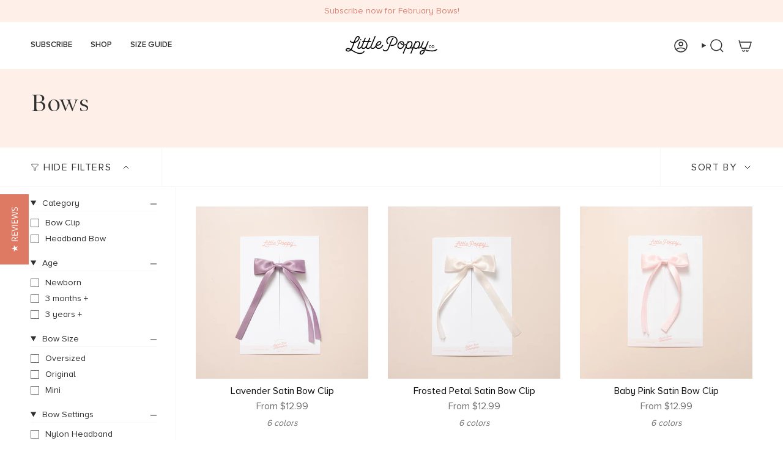

--- FILE ---
content_type: text/html; charset=utf-8
request_url: https://www.littlepoppyco.com/collections/bows
body_size: 66396
content:
<!doctype html>
<html class="no-js no-touch supports-no-cookies" lang="en">
  <head><meta charset="UTF-8">
<meta http-equiv="X-UA-Compatible" content="IE=edge">
<meta name="viewport" content="width=device-width,initial-scale=1"><meta name="theme-color" content="#de7a63">
<link rel="canonical" href="https://www.littlepoppyco.com/collections/bows">

<!-- ======================= Broadcast Theme V7.0.0 ========================= -->


  <link rel="icon" type="image/png" href="//www.littlepoppyco.com/cdn/shop/files/Vector_b5cea264-6596-41be-a229-56de2dcc8016.svg?crop=center&height=32&v=1711482604&width=32">

<link rel="preconnect" href="https://fonts.shopifycdn.com" crossorigin><!-- Title and description ================================================ -->


<title>
    
    Bows
    
    
    
      &ndash; Little Poppy Co.
    
  </title>


  <meta name="description" content="Life as a mom is an adventure, and you want your little one looking adorable every step of the way. That&#39;s why each month, we craft three unique bows and deliver them straight to your door. They grow up so fast-let us help you keep up.">


<meta property="og:site_name" content="Little Poppy Co.">
<meta property="og:url" content="https://www.littlepoppyco.com/collections/bows">
<meta property="og:title" content="Bows">
<meta property="og:type" content="product.group">
<meta property="og:description" content="Life as a mom is an adventure, and you want your little one looking adorable every step of the way. That&#39;s why each month, we craft three unique bows and deliver them straight to your door. They grow up so fast-let us help you keep up."><meta property="og:image" content="http://www.littlepoppyco.com/cdn/shop/collections/image_9_5f937f5d-e127-4bf7-be16-aae2bf4adca6.png?v=1667946883">
  <meta property="og:image:secure_url" content="https://www.littlepoppyco.com/cdn/shop/collections/image_9_5f937f5d-e127-4bf7-be16-aae2bf4adca6.png?v=1667946883">
  <meta property="og:image:width" content="1366">
  <meta property="og:image:height" content="1361"><meta name="twitter:card" content="summary_large_image">
<meta name="twitter:title" content="Bows">
<meta name="twitter:description" content="Life as a mom is an adventure, and you want your little one looking adorable every step of the way. That&#39;s why each month, we craft three unique bows and deliver them straight to your door. They grow up so fast-let us help you keep up.">
<!-- CSS ================================================================== -->
<style data-shopify>
  @font-face {
  font-family: Poppins;
  font-weight: 500;
  font-style: normal;
  font-display: swap;
  src: url("//www.littlepoppyco.com/cdn/fonts/poppins/poppins_n5.ad5b4b72b59a00358afc706450c864c3c8323842.woff2") format("woff2"),
       url("//www.littlepoppyco.com/cdn/fonts/poppins/poppins_n5.33757fdf985af2d24b32fcd84c9a09224d4b2c39.woff") format("woff");
}

  @font-face {
  font-family: "Open Sans";
  font-weight: 400;
  font-style: normal;
  font-display: swap;
  src: url("//www.littlepoppyco.com/cdn/fonts/open_sans/opensans_n4.c32e4d4eca5273f6d4ee95ddf54b5bbb75fc9b61.woff2") format("woff2"),
       url("//www.littlepoppyco.com/cdn/fonts/open_sans/opensans_n4.5f3406f8d94162b37bfa232b486ac93ee892406d.woff") format("woff");
}

  @font-face {
  font-family: Poppins;
  font-weight: 400;
  font-style: normal;
  font-display: swap;
  src: url("//www.littlepoppyco.com/cdn/fonts/poppins/poppins_n4.0ba78fa5af9b0e1a374041b3ceaadf0a43b41362.woff2") format("woff2"),
       url("//www.littlepoppyco.com/cdn/fonts/poppins/poppins_n4.214741a72ff2596839fc9760ee7a770386cf16ca.woff") format("woff");
}

  @font-face {
  font-family: Poppins;
  font-weight: 400;
  font-style: normal;
  font-display: swap;
  src: url("//www.littlepoppyco.com/cdn/fonts/poppins/poppins_n4.0ba78fa5af9b0e1a374041b3ceaadf0a43b41362.woff2") format("woff2"),
       url("//www.littlepoppyco.com/cdn/fonts/poppins/poppins_n4.214741a72ff2596839fc9760ee7a770386cf16ca.woff") format("woff");
}

  @font-face {
  font-family: Poppins;
  font-weight: 400;
  font-style: normal;
  font-display: swap;
  src: url("//www.littlepoppyco.com/cdn/fonts/poppins/poppins_n4.0ba78fa5af9b0e1a374041b3ceaadf0a43b41362.woff2") format("woff2"),
       url("//www.littlepoppyco.com/cdn/fonts/poppins/poppins_n4.214741a72ff2596839fc9760ee7a770386cf16ca.woff") format("woff");
}


  
    @font-face {
  font-family: "Open Sans";
  font-weight: 500;
  font-style: normal;
  font-display: swap;
  src: url("//www.littlepoppyco.com/cdn/fonts/open_sans/opensans_n5.500dcf21ddee5bc5855ad3a20394d3bc363c217c.woff2") format("woff2"),
       url("//www.littlepoppyco.com/cdn/fonts/open_sans/opensans_n5.af1a06d824dccfb4d400ba874ef19176651ec834.woff") format("woff");
}

  

  
    @font-face {
  font-family: "Open Sans";
  font-weight: 400;
  font-style: italic;
  font-display: swap;
  src: url("//www.littlepoppyco.com/cdn/fonts/open_sans/opensans_i4.6f1d45f7a46916cc95c694aab32ecbf7509cbf33.woff2") format("woff2"),
       url("//www.littlepoppyco.com/cdn/fonts/open_sans/opensans_i4.4efaa52d5a57aa9a57c1556cc2b7465d18839daa.woff") format("woff");
}

  

  
    @font-face {
  font-family: "Open Sans";
  font-weight: 500;
  font-style: italic;
  font-display: swap;
  src: url("//www.littlepoppyco.com/cdn/fonts/open_sans/opensans_i5.3ead07c98afbb2e3ec3fe4a47b127b51213a1971.woff2") format("woff2"),
       url("//www.littlepoppyco.com/cdn/fonts/open_sans/opensans_i5.b00ab1ae87e1c84d69a00cf4ca69626559fa5f8c.woff") format("woff");
}

  

  
    @font-face {
  font-family: Poppins;
  font-weight: 500;
  font-style: normal;
  font-display: swap;
  src: url("//www.littlepoppyco.com/cdn/fonts/poppins/poppins_n5.ad5b4b72b59a00358afc706450c864c3c8323842.woff2") format("woff2"),
       url("//www.littlepoppyco.com/cdn/fonts/poppins/poppins_n5.33757fdf985af2d24b32fcd84c9a09224d4b2c39.woff") format("woff");
}

  

  

  
    :root,
    .color-scheme-1 {--COLOR-BG-GRADIENT: #ffffff;
      --COLOR-BG: #ffffff;
      --COLOR-BG-RGB: 255, 255, 255;

      --COLOR-BG-ACCENT: #f7f9fa;
      --COLOR-BG-ACCENT-LIGHTEN: #ffffff;

      /* === Link Color ===*/

      --COLOR-LINK: #303030;
      --COLOR-LINK-A50: rgba(48, 48, 48, 0.5);
      --COLOR-LINK-A70: rgba(48, 48, 48, 0.7);
      --COLOR-LINK-HOVER: rgba(48, 48, 48, 0.7);
      --COLOR-LINK-OPPOSITE: #ffffff;

      --COLOR-TEXT: #303030;
      --COLOR-TEXT-HOVER: rgba(48, 48, 48, 0.7);
      --COLOR-TEXT-LIGHT: #6e6e6e;
      --COLOR-TEXT-DARK: #0b0909;
      --COLOR-TEXT-A5:  rgba(48, 48, 48, 0.05);
      --COLOR-TEXT-A35: rgba(48, 48, 48, 0.35);
      --COLOR-TEXT-A50: rgba(48, 48, 48, 0.5);
      --COLOR-TEXT-A80: rgba(48, 48, 48, 0.8);


      --COLOR-BORDER: rgb(247, 247, 247);
      --COLOR-BORDER-LIGHT: #fafafa;
      --COLOR-BORDER-DARK: #c4c4c4;
      --COLOR-BORDER-HAIRLINE: #f7f7f7;

      --overlay-bg: #000000;

      /* === Bright color ===*/
      --COLOR-ACCENT: #de7a63;
      --COLOR-ACCENT-HOVER: #d5411f;
      --COLOR-ACCENT-FADE: rgba(222, 122, 99, 0.05);
      --COLOR-ACCENT-LIGHT: #fce3de;

      /* === Default Cart Gradient ===*/

      --FREE-SHIPPING-GRADIENT: linear-gradient(to right, var(--COLOR-ACCENT-LIGHT) 0%, var(--accent) 100%);

      /* === Buttons ===*/
      --BTN-PRIMARY-BG: #de7a63;
      --BTN-PRIMARY-TEXT: #ffffff;
      --BTN-PRIMARY-BORDER: #de7a63;
      --BTN-PRIMARY-BORDER-A70: rgba(222, 122, 99, 0.7);

      
      
        --BTN-PRIMARY-BG-BRIGHTER: #da684e;
      

      --BTN-SECONDARY-BG: #353535;
      --BTN-SECONDARY-TEXT: #faf5f1;
      --BTN-SECONDARY-BORDER: #353535;
      --BTN-SECONDARY-BORDER-A70: rgba(53, 53, 53, 0.7);

      
      
        --BTN-SECONDARY-BG-BRIGHTER: #424242;
      

      
--COLOR-BG-BRIGHTER: #f2f2f2;

      --COLOR-BG-ALPHA-25: rgba(255, 255, 255, 0.25);
      --COLOR-BG-TRANSPARENT: rgba(255, 255, 255, 0);--COLOR-FOOTER-BG-HAIRLINE: #f7f7f7;

      /* Dynamic color variables */
      --accent: var(--COLOR-ACCENT);
      --accent-fade: var(--COLOR-ACCENT-FADE);
      --accent-hover: var(--COLOR-ACCENT-HOVER);
      --border: var(--COLOR-BORDER);
      --border-dark: var(--COLOR-BORDER-DARK);
      --border-light: var(--COLOR-BORDER-LIGHT);
      --border-hairline: var(--COLOR-BORDER-HAIRLINE);
      --bg: var(--COLOR-BG-GRADIENT, var(--COLOR-BG));
      --bg-accent: var(--COLOR-BG-ACCENT);
      --bg-accent-lighten: var(--COLOR-BG-ACCENT-LIGHTEN);
      --icons: var(--COLOR-TEXT);
      --link: var(--COLOR-LINK);
      --link-a50: var(--COLOR-LINK-A50);
      --link-a70: var(--COLOR-LINK-A70);
      --link-hover: var(--COLOR-LINK-HOVER);
      --link-opposite: var(--COLOR-LINK-OPPOSITE);
      --text: var(--COLOR-TEXT);
      --text-dark: var(--COLOR-TEXT-DARK);
      --text-light: var(--COLOR-TEXT-LIGHT);
      --text-hover: var(--COLOR-TEXT-HOVER);
      --text-a5: var(--COLOR-TEXT-A5);
      --text-a35: var(--COLOR-TEXT-A35);
      --text-a50: var(--COLOR-TEXT-A50);
      --text-a80: var(--COLOR-TEXT-A80);
    }
  
    
    .color-scheme-2 {--COLOR-BG-GRADIENT: #feefe8;
      --COLOR-BG: #feefe8;
      --COLOR-BG-RGB: 254, 239, 232;

      --COLOR-BG-ACCENT: #ffffff;
      --COLOR-BG-ACCENT-LIGHTEN: #ffffff;

      /* === Link Color ===*/

      --COLOR-LINK: #303030;
      --COLOR-LINK-A50: rgba(48, 48, 48, 0.5);
      --COLOR-LINK-A70: rgba(48, 48, 48, 0.7);
      --COLOR-LINK-HOVER: rgba(48, 48, 48, 0.7);
      --COLOR-LINK-OPPOSITE: #ffffff;

      --COLOR-TEXT: #303030;
      --COLOR-TEXT-HOVER: rgba(48, 48, 48, 0.7);
      --COLOR-TEXT-LIGHT: #6e6967;
      --COLOR-TEXT-DARK: #0b0909;
      --COLOR-TEXT-A5:  rgba(48, 48, 48, 0.05);
      --COLOR-TEXT-A35: rgba(48, 48, 48, 0.35);
      --COLOR-TEXT-A50: rgba(48, 48, 48, 0.5);
      --COLOR-TEXT-A80: rgba(48, 48, 48, 0.8);


      --COLOR-BORDER: rgb(48, 48, 48);
      --COLOR-BORDER-LIGHT: #827c7a;
      --COLOR-BORDER-DARK: #000000;
      --COLOR-BORDER-HAIRLINE: #fde5d9;

      --overlay-bg: #ffffff;

      /* === Bright color ===*/
      --COLOR-ACCENT: #da8273;
      --COLOR-ACCENT-HOVER: #d7432a;
      --COLOR-ACCENT-FADE: rgba(218, 130, 115, 0.05);
      --COLOR-ACCENT-LIGHT: #fcecea;

      /* === Default Cart Gradient ===*/

      --FREE-SHIPPING-GRADIENT: linear-gradient(to right, var(--COLOR-ACCENT-LIGHT) 0%, var(--accent) 100%);

      /* === Buttons ===*/
      --BTN-PRIMARY-BG: #de7a63;
      --BTN-PRIMARY-TEXT: #ffffff;
      --BTN-PRIMARY-BORDER: #da8273;
      --BTN-PRIMARY-BORDER-A70: rgba(218, 130, 115, 0.7);

      
      
        --BTN-PRIMARY-BG-BRIGHTER: #da684e;
      

      --BTN-SECONDARY-BG: #303030;
      --BTN-SECONDARY-TEXT: #faf5f1;
      --BTN-SECONDARY-BORDER: #303030;
      --BTN-SECONDARY-BORDER-A70: rgba(48, 48, 48, 0.7);

      
      
        --BTN-SECONDARY-BG-BRIGHTER: #3d3d3d;
      

      
--COLOR-BG-BRIGHTER: #fdded0;

      --COLOR-BG-ALPHA-25: rgba(254, 239, 232, 0.25);
      --COLOR-BG-TRANSPARENT: rgba(254, 239, 232, 0);--COLOR-FOOTER-BG-HAIRLINE: #fde5d9;

      /* Dynamic color variables */
      --accent: var(--COLOR-ACCENT);
      --accent-fade: var(--COLOR-ACCENT-FADE);
      --accent-hover: var(--COLOR-ACCENT-HOVER);
      --border: var(--COLOR-BORDER);
      --border-dark: var(--COLOR-BORDER-DARK);
      --border-light: var(--COLOR-BORDER-LIGHT);
      --border-hairline: var(--COLOR-BORDER-HAIRLINE);
      --bg: var(--COLOR-BG-GRADIENT, var(--COLOR-BG));
      --bg-accent: var(--COLOR-BG-ACCENT);
      --bg-accent-lighten: var(--COLOR-BG-ACCENT-LIGHTEN);
      --icons: var(--COLOR-TEXT);
      --link: var(--COLOR-LINK);
      --link-a50: var(--COLOR-LINK-A50);
      --link-a70: var(--COLOR-LINK-A70);
      --link-hover: var(--COLOR-LINK-HOVER);
      --link-opposite: var(--COLOR-LINK-OPPOSITE);
      --text: var(--COLOR-TEXT);
      --text-dark: var(--COLOR-TEXT-DARK);
      --text-light: var(--COLOR-TEXT-LIGHT);
      --text-hover: var(--COLOR-TEXT-HOVER);
      --text-a5: var(--COLOR-TEXT-A5);
      --text-a35: var(--COLOR-TEXT-A35);
      --text-a50: var(--COLOR-TEXT-A50);
      --text-a80: var(--COLOR-TEXT-A80);
    }
  
    
    .color-scheme-3 {--COLOR-BG-GRADIENT: #fbfaf8;
      --COLOR-BG: #fbfaf8;
      --COLOR-BG-RGB: 251, 250, 248;

      --COLOR-BG-ACCENT: #ffffff;
      --COLOR-BG-ACCENT-LIGHTEN: #ffffff;

      /* === Link Color ===*/

      --COLOR-LINK: #303030;
      --COLOR-LINK-A50: rgba(48, 48, 48, 0.5);
      --COLOR-LINK-A70: rgba(48, 48, 48, 0.7);
      --COLOR-LINK-HOVER: rgba(48, 48, 48, 0.7);
      --COLOR-LINK-OPPOSITE: #ffffff;

      --COLOR-TEXT: #303030;
      --COLOR-TEXT-HOVER: rgba(48, 48, 48, 0.7);
      --COLOR-TEXT-LIGHT: #6d6d6c;
      --COLOR-TEXT-DARK: #0b0909;
      --COLOR-TEXT-A5:  rgba(48, 48, 48, 0.05);
      --COLOR-TEXT-A35: rgba(48, 48, 48, 0.35);
      --COLOR-TEXT-A50: rgba(48, 48, 48, 0.5);
      --COLOR-TEXT-A80: rgba(48, 48, 48, 0.8);


      --COLOR-BORDER: rgba(0, 0, 0, 0.0);
      --COLOR-BORDER-LIGHT: rgba(100, 100, 99, 0.4);
      --COLOR-BORDER-DARK: rgba(0, 0, 0, 0.0);
      --COLOR-BORDER-HAIRLINE: #f5f3ee;

      --overlay-bg: #000000;

      /* === Bright color ===*/
      --COLOR-ACCENT: #da8273;
      --COLOR-ACCENT-HOVER: #d7432a;
      --COLOR-ACCENT-FADE: rgba(218, 130, 115, 0.05);
      --COLOR-ACCENT-LIGHT: #fcecea;

      /* === Default Cart Gradient ===*/

      --FREE-SHIPPING-GRADIENT: linear-gradient(to right, var(--COLOR-ACCENT-LIGHT) 0%, var(--accent) 100%);

      /* === Buttons ===*/
      --BTN-PRIMARY-BG: #da8273;
      --BTN-PRIMARY-TEXT: #ffffff;
      --BTN-PRIMARY-BORDER: #da8273;
      --BTN-PRIMARY-BORDER-A70: rgba(218, 130, 115, 0.7);

      
      
        --BTN-PRIMARY-BG-BRIGHTER: #d5705f;
      

      --BTN-SECONDARY-BG: #303030;
      --BTN-SECONDARY-TEXT: #faf5f1;
      --BTN-SECONDARY-BORDER: #303030;
      --BTN-SECONDARY-BORDER-A70: rgba(48, 48, 48, 0.7);

      
      
        --BTN-SECONDARY-BG-BRIGHTER: #3d3d3d;
      

      
--COLOR-BG-BRIGHTER: #f2eee8;

      --COLOR-BG-ALPHA-25: rgba(251, 250, 248, 0.25);
      --COLOR-BG-TRANSPARENT: rgba(251, 250, 248, 0);--COLOR-FOOTER-BG-HAIRLINE: #f5f3ee;

      /* Dynamic color variables */
      --accent: var(--COLOR-ACCENT);
      --accent-fade: var(--COLOR-ACCENT-FADE);
      --accent-hover: var(--COLOR-ACCENT-HOVER);
      --border: var(--COLOR-BORDER);
      --border-dark: var(--COLOR-BORDER-DARK);
      --border-light: var(--COLOR-BORDER-LIGHT);
      --border-hairline: var(--COLOR-BORDER-HAIRLINE);
      --bg: var(--COLOR-BG-GRADIENT, var(--COLOR-BG));
      --bg-accent: var(--COLOR-BG-ACCENT);
      --bg-accent-lighten: var(--COLOR-BG-ACCENT-LIGHTEN);
      --icons: var(--COLOR-TEXT);
      --link: var(--COLOR-LINK);
      --link-a50: var(--COLOR-LINK-A50);
      --link-a70: var(--COLOR-LINK-A70);
      --link-hover: var(--COLOR-LINK-HOVER);
      --link-opposite: var(--COLOR-LINK-OPPOSITE);
      --text: var(--COLOR-TEXT);
      --text-dark: var(--COLOR-TEXT-DARK);
      --text-light: var(--COLOR-TEXT-LIGHT);
      --text-hover: var(--COLOR-TEXT-HOVER);
      --text-a5: var(--COLOR-TEXT-A5);
      --text-a35: var(--COLOR-TEXT-A35);
      --text-a50: var(--COLOR-TEXT-A50);
      --text-a80: var(--COLOR-TEXT-A80);
    }
  
    
    .color-scheme-4 {--COLOR-BG-GRADIENT: #fef0e9;
      --COLOR-BG: #fef0e9;
      --COLOR-BG-RGB: 254, 240, 233;

      --COLOR-BG-ACCENT: #ffffff;
      --COLOR-BG-ACCENT-LIGHTEN: #ffffff;

      /* === Link Color ===*/

      --COLOR-LINK: #da8273;
      --COLOR-LINK-A50: rgba(218, 130, 115, 0.5);
      --COLOR-LINK-A70: rgba(218, 130, 115, 0.7);
      --COLOR-LINK-HOVER: rgba(218, 130, 115, 0.7);
      --COLOR-LINK-OPPOSITE: #ffffff;

      --COLOR-TEXT: #da8273;
      --COLOR-TEXT-HOVER: rgba(218, 130, 115, 0.7);
      --COLOR-TEXT-LIGHT: #e5a396;
      --COLOR-TEXT-DARK: #d7432a;
      --COLOR-TEXT-A5:  rgba(218, 130, 115, 0.05);
      --COLOR-TEXT-A35: rgba(218, 130, 115, 0.35);
      --COLOR-TEXT-A50: rgba(218, 130, 115, 0.5);
      --COLOR-TEXT-A80: rgba(218, 130, 115, 0.8);


      --COLOR-BORDER: rgb(182, 181, 187);
      --COLOR-BORDER-LIGHT: #d3cdcd;
      --COLOR-BORDER-DARK: #82808a;
      --COLOR-BORDER-HAIRLINE: #fde6da;

      --overlay-bg: #000000;

      /* === Bright color ===*/
      --COLOR-ACCENT: #da8273;
      --COLOR-ACCENT-HOVER: #d7432a;
      --COLOR-ACCENT-FADE: rgba(218, 130, 115, 0.05);
      --COLOR-ACCENT-LIGHT: #fcecea;

      /* === Default Cart Gradient ===*/

      --FREE-SHIPPING-GRADIENT: linear-gradient(to right, var(--COLOR-ACCENT-LIGHT) 0%, var(--accent) 100%);

      /* === Buttons ===*/
      --BTN-PRIMARY-BG: #da8273;
      --BTN-PRIMARY-TEXT: #ffffff;
      --BTN-PRIMARY-BORDER: #da8273;
      --BTN-PRIMARY-BORDER-A70: rgba(218, 130, 115, 0.7);

      
      
        --BTN-PRIMARY-BG-BRIGHTER: #d5705f;
      

      --BTN-SECONDARY-BG: #000000;
      --BTN-SECONDARY-TEXT: #faf5f1;
      --BTN-SECONDARY-BORDER: #000000;
      --BTN-SECONDARY-BORDER-A70: rgba(0, 0, 0, 0.7);

      
      
        --BTN-SECONDARY-BG-BRIGHTER: #0d0d0d;
      

      
--COLOR-BG-BRIGHTER: #fddfd1;

      --COLOR-BG-ALPHA-25: rgba(254, 240, 233, 0.25);
      --COLOR-BG-TRANSPARENT: rgba(254, 240, 233, 0);--COLOR-FOOTER-BG-HAIRLINE: #fde6da;

      /* Dynamic color variables */
      --accent: var(--COLOR-ACCENT);
      --accent-fade: var(--COLOR-ACCENT-FADE);
      --accent-hover: var(--COLOR-ACCENT-HOVER);
      --border: var(--COLOR-BORDER);
      --border-dark: var(--COLOR-BORDER-DARK);
      --border-light: var(--COLOR-BORDER-LIGHT);
      --border-hairline: var(--COLOR-BORDER-HAIRLINE);
      --bg: var(--COLOR-BG-GRADIENT, var(--COLOR-BG));
      --bg-accent: var(--COLOR-BG-ACCENT);
      --bg-accent-lighten: var(--COLOR-BG-ACCENT-LIGHTEN);
      --icons: var(--COLOR-TEXT);
      --link: var(--COLOR-LINK);
      --link-a50: var(--COLOR-LINK-A50);
      --link-a70: var(--COLOR-LINK-A70);
      --link-hover: var(--COLOR-LINK-HOVER);
      --link-opposite: var(--COLOR-LINK-OPPOSITE);
      --text: var(--COLOR-TEXT);
      --text-dark: var(--COLOR-TEXT-DARK);
      --text-light: var(--COLOR-TEXT-LIGHT);
      --text-hover: var(--COLOR-TEXT-HOVER);
      --text-a5: var(--COLOR-TEXT-A5);
      --text-a35: var(--COLOR-TEXT-A35);
      --text-a50: var(--COLOR-TEXT-A50);
      --text-a80: var(--COLOR-TEXT-A80);
    }
  
    
    .color-scheme-5 {--COLOR-BG-GRADIENT: #f8f7f3;
      --COLOR-BG: #f8f7f3;
      --COLOR-BG-RGB: 248, 247, 243;

      --COLOR-BG-ACCENT: #ffffff;
      --COLOR-BG-ACCENT-LIGHTEN: #ffffff;

      /* === Link Color ===*/

      --COLOR-LINK: #303030;
      --COLOR-LINK-A50: rgba(48, 48, 48, 0.5);
      --COLOR-LINK-A70: rgba(48, 48, 48, 0.7);
      --COLOR-LINK-HOVER: rgba(48, 48, 48, 0.7);
      --COLOR-LINK-OPPOSITE: #ffffff;

      --COLOR-TEXT: #ed806b;
      --COLOR-TEXT-HOVER: rgba(237, 128, 107, 0.7);
      --COLOR-TEXT-LIGHT: #f0a494;
      --COLOR-TEXT-DARK: #f03d1b;
      --COLOR-TEXT-A5:  rgba(237, 128, 107, 0.05);
      --COLOR-TEXT-A35: rgba(237, 128, 107, 0.35);
      --COLOR-TEXT-A50: rgba(237, 128, 107, 0.5);
      --COLOR-TEXT-A80: rgba(237, 128, 107, 0.8);


      --COLOR-BORDER: rgb(48, 48, 48);
      --COLOR-BORDER-LIGHT: #80807e;
      --COLOR-BORDER-DARK: #000000;
      --COLOR-BORDER-HAIRLINE: #f2f1e9;

      --overlay-bg: #000000;

      /* === Bright color ===*/
      --COLOR-ACCENT: #ed806b;
      --COLOR-ACCENT-HOVER: #f03d1b;
      --COLOR-ACCENT-FADE: rgba(237, 128, 107, 0.05);
      --COLOR-ACCENT-LIGHT: #fff4f2;

      /* === Default Cart Gradient ===*/

      --FREE-SHIPPING-GRADIENT: linear-gradient(to right, var(--COLOR-ACCENT-LIGHT) 0%, var(--accent) 100%);

      /* === Buttons ===*/
      --BTN-PRIMARY-BG: #da8273;
      --BTN-PRIMARY-TEXT: #faf5f1;
      --BTN-PRIMARY-BORDER: #da8273;
      --BTN-PRIMARY-BORDER-A70: rgba(218, 130, 115, 0.7);

      
      
        --BTN-PRIMARY-BG-BRIGHTER: #d5705f;
      

      --BTN-SECONDARY-BG: #303030;
      --BTN-SECONDARY-TEXT: #ffffff;
      --BTN-SECONDARY-BORDER: #303030;
      --BTN-SECONDARY-BORDER-A70: rgba(48, 48, 48, 0.7);

      
      
        --BTN-SECONDARY-BG-BRIGHTER: #3d3d3d;
      

      
--COLOR-BG-BRIGHTER: #efece3;

      --COLOR-BG-ALPHA-25: rgba(248, 247, 243, 0.25);
      --COLOR-BG-TRANSPARENT: rgba(248, 247, 243, 0);--COLOR-FOOTER-BG-HAIRLINE: #f2f1e9;

      /* Dynamic color variables */
      --accent: var(--COLOR-ACCENT);
      --accent-fade: var(--COLOR-ACCENT-FADE);
      --accent-hover: var(--COLOR-ACCENT-HOVER);
      --border: var(--COLOR-BORDER);
      --border-dark: var(--COLOR-BORDER-DARK);
      --border-light: var(--COLOR-BORDER-LIGHT);
      --border-hairline: var(--COLOR-BORDER-HAIRLINE);
      --bg: var(--COLOR-BG-GRADIENT, var(--COLOR-BG));
      --bg-accent: var(--COLOR-BG-ACCENT);
      --bg-accent-lighten: var(--COLOR-BG-ACCENT-LIGHTEN);
      --icons: var(--COLOR-TEXT);
      --link: var(--COLOR-LINK);
      --link-a50: var(--COLOR-LINK-A50);
      --link-a70: var(--COLOR-LINK-A70);
      --link-hover: var(--COLOR-LINK-HOVER);
      --link-opposite: var(--COLOR-LINK-OPPOSITE);
      --text: var(--COLOR-TEXT);
      --text-dark: var(--COLOR-TEXT-DARK);
      --text-light: var(--COLOR-TEXT-LIGHT);
      --text-hover: var(--COLOR-TEXT-HOVER);
      --text-a5: var(--COLOR-TEXT-A5);
      --text-a35: var(--COLOR-TEXT-A35);
      --text-a50: var(--COLOR-TEXT-A50);
      --text-a80: var(--COLOR-TEXT-A80);
    }
  
    
    .color-scheme-6 {--COLOR-BG-GRADIENT: #fcfbf9;
      --COLOR-BG: #fcfbf9;
      --COLOR-BG-RGB: 252, 251, 249;

      --COLOR-BG-ACCENT: #f5f2ec;
      --COLOR-BG-ACCENT-LIGHTEN: #ffffff;

      /* === Link Color ===*/

      --COLOR-LINK: #282c2e;
      --COLOR-LINK-A50: rgba(40, 44, 46, 0.5);
      --COLOR-LINK-A70: rgba(40, 44, 46, 0.7);
      --COLOR-LINK-HOVER: rgba(40, 44, 46, 0.7);
      --COLOR-LINK-OPPOSITE: #ffffff;

      --COLOR-TEXT: #212121;
      --COLOR-TEXT-HOVER: rgba(33, 33, 33, 0.7);
      --COLOR-TEXT-LIGHT: #636262;
      --COLOR-TEXT-DARK: #000000;
      --COLOR-TEXT-A5:  rgba(33, 33, 33, 0.05);
      --COLOR-TEXT-A35: rgba(33, 33, 33, 0.35);
      --COLOR-TEXT-A50: rgba(33, 33, 33, 0.5);
      --COLOR-TEXT-A80: rgba(33, 33, 33, 0.8);


      --COLOR-BORDER: rgb(209, 208, 206);
      --COLOR-BORDER-LIGHT: #e2e1df;
      --COLOR-BORDER-DARK: #a09e99;
      --COLOR-BORDER-HAIRLINE: #f7f4ef;

      --overlay-bg: #000000;

      /* === Bright color ===*/
      --COLOR-ACCENT: #ab8c52;
      --COLOR-ACCENT-HOVER: #806430;
      --COLOR-ACCENT-FADE: rgba(171, 140, 82, 0.05);
      --COLOR-ACCENT-LIGHT: #e8d4ae;

      /* === Default Cart Gradient ===*/

      --FREE-SHIPPING-GRADIENT: linear-gradient(to right, var(--COLOR-ACCENT-LIGHT) 0%, var(--accent) 100%);

      /* === Buttons ===*/
      --BTN-PRIMARY-BG: #ffffff;
      --BTN-PRIMARY-TEXT: #212121;
      --BTN-PRIMARY-BORDER: #ffffff;
      --BTN-PRIMARY-BORDER-A70: rgba(255, 255, 255, 0.7);

      
      
        --BTN-PRIMARY-BG-BRIGHTER: #f2f2f2;
      

      --BTN-SECONDARY-BG: #ab8c52;
      --BTN-SECONDARY-TEXT: #ffffff;
      --BTN-SECONDARY-BORDER: #ab8c52;
      --BTN-SECONDARY-BORDER-A70: rgba(171, 140, 82, 0.7);

      
      
        --BTN-SECONDARY-BG-BRIGHTER: #9a7e4a;
      

      
--COLOR-BG-BRIGHTER: #f4f0e8;

      --COLOR-BG-ALPHA-25: rgba(252, 251, 249, 0.25);
      --COLOR-BG-TRANSPARENT: rgba(252, 251, 249, 0);--COLOR-FOOTER-BG-HAIRLINE: #f7f4ef;

      /* Dynamic color variables */
      --accent: var(--COLOR-ACCENT);
      --accent-fade: var(--COLOR-ACCENT-FADE);
      --accent-hover: var(--COLOR-ACCENT-HOVER);
      --border: var(--COLOR-BORDER);
      --border-dark: var(--COLOR-BORDER-DARK);
      --border-light: var(--COLOR-BORDER-LIGHT);
      --border-hairline: var(--COLOR-BORDER-HAIRLINE);
      --bg: var(--COLOR-BG-GRADIENT, var(--COLOR-BG));
      --bg-accent: var(--COLOR-BG-ACCENT);
      --bg-accent-lighten: var(--COLOR-BG-ACCENT-LIGHTEN);
      --icons: var(--COLOR-TEXT);
      --link: var(--COLOR-LINK);
      --link-a50: var(--COLOR-LINK-A50);
      --link-a70: var(--COLOR-LINK-A70);
      --link-hover: var(--COLOR-LINK-HOVER);
      --link-opposite: var(--COLOR-LINK-OPPOSITE);
      --text: var(--COLOR-TEXT);
      --text-dark: var(--COLOR-TEXT-DARK);
      --text-light: var(--COLOR-TEXT-LIGHT);
      --text-hover: var(--COLOR-TEXT-HOVER);
      --text-a5: var(--COLOR-TEXT-A5);
      --text-a35: var(--COLOR-TEXT-A35);
      --text-a50: var(--COLOR-TEXT-A50);
      --text-a80: var(--COLOR-TEXT-A80);
    }
  
    
    .color-scheme-7 {--COLOR-BG-GRADIENT: #f5f2ec;
      --COLOR-BG: #f5f2ec;
      --COLOR-BG-RGB: 245, 242, 236;

      --COLOR-BG-ACCENT: #f5f2ec;
      --COLOR-BG-ACCENT-LIGHTEN: #ffffff;

      /* === Link Color ===*/

      --COLOR-LINK: #282c2e;
      --COLOR-LINK-A50: rgba(40, 44, 46, 0.5);
      --COLOR-LINK-A70: rgba(40, 44, 46, 0.7);
      --COLOR-LINK-HOVER: rgba(40, 44, 46, 0.7);
      --COLOR-LINK-OPPOSITE: #ffffff;

      --COLOR-TEXT: #685a3f;
      --COLOR-TEXT-HOVER: rgba(104, 90, 63, 0.7);
      --COLOR-TEXT-LIGHT: #928873;
      --COLOR-TEXT-DARK: #3d321e;
      --COLOR-TEXT-A5:  rgba(104, 90, 63, 0.05);
      --COLOR-TEXT-A35: rgba(104, 90, 63, 0.35);
      --COLOR-TEXT-A50: rgba(104, 90, 63, 0.5);
      --COLOR-TEXT-A80: rgba(104, 90, 63, 0.8);


      --COLOR-BORDER: rgb(209, 205, 196);
      --COLOR-BORDER-LIGHT: #dfdcd4;
      --COLOR-BORDER-DARK: #a49c8b;
      --COLOR-BORDER-HAIRLINE: #f0ebe2;

      --overlay-bg: #000000;

      /* === Bright color ===*/
      --COLOR-ACCENT: #ab8c52;
      --COLOR-ACCENT-HOVER: #806430;
      --COLOR-ACCENT-FADE: rgba(171, 140, 82, 0.05);
      --COLOR-ACCENT-LIGHT: #e8d4ae;

      /* === Default Cart Gradient ===*/

      --FREE-SHIPPING-GRADIENT: linear-gradient(to right, var(--COLOR-ACCENT-LIGHT) 0%, var(--accent) 100%);

      /* === Buttons ===*/
      --BTN-PRIMARY-BG: #212121;
      --BTN-PRIMARY-TEXT: #ffffff;
      --BTN-PRIMARY-BORDER: #212121;
      --BTN-PRIMARY-BORDER-A70: rgba(33, 33, 33, 0.7);

      
      
        --BTN-PRIMARY-BG-BRIGHTER: #2e2e2e;
      

      --BTN-SECONDARY-BG: #ab8c52;
      --BTN-SECONDARY-TEXT: #ffffff;
      --BTN-SECONDARY-BORDER: #ab8c52;
      --BTN-SECONDARY-BORDER-A70: rgba(171, 140, 82, 0.7);

      
      
        --BTN-SECONDARY-BG-BRIGHTER: #9a7e4a;
      

      
--COLOR-BG-BRIGHTER: #ece7db;

      --COLOR-BG-ALPHA-25: rgba(245, 242, 236, 0.25);
      --COLOR-BG-TRANSPARENT: rgba(245, 242, 236, 0);--COLOR-FOOTER-BG-HAIRLINE: #f0ebe2;

      /* Dynamic color variables */
      --accent: var(--COLOR-ACCENT);
      --accent-fade: var(--COLOR-ACCENT-FADE);
      --accent-hover: var(--COLOR-ACCENT-HOVER);
      --border: var(--COLOR-BORDER);
      --border-dark: var(--COLOR-BORDER-DARK);
      --border-light: var(--COLOR-BORDER-LIGHT);
      --border-hairline: var(--COLOR-BORDER-HAIRLINE);
      --bg: var(--COLOR-BG-GRADIENT, var(--COLOR-BG));
      --bg-accent: var(--COLOR-BG-ACCENT);
      --bg-accent-lighten: var(--COLOR-BG-ACCENT-LIGHTEN);
      --icons: var(--COLOR-TEXT);
      --link: var(--COLOR-LINK);
      --link-a50: var(--COLOR-LINK-A50);
      --link-a70: var(--COLOR-LINK-A70);
      --link-hover: var(--COLOR-LINK-HOVER);
      --link-opposite: var(--COLOR-LINK-OPPOSITE);
      --text: var(--COLOR-TEXT);
      --text-dark: var(--COLOR-TEXT-DARK);
      --text-light: var(--COLOR-TEXT-LIGHT);
      --text-hover: var(--COLOR-TEXT-HOVER);
      --text-a5: var(--COLOR-TEXT-A5);
      --text-a35: var(--COLOR-TEXT-A35);
      --text-a50: var(--COLOR-TEXT-A50);
      --text-a80: var(--COLOR-TEXT-A80);
    }
  
    
    .color-scheme-8 {--COLOR-BG-GRADIENT: #eae6dd;
      --COLOR-BG: #eae6dd;
      --COLOR-BG-RGB: 234, 230, 221;

      --COLOR-BG-ACCENT: #f5f2ec;
      --COLOR-BG-ACCENT-LIGHTEN: #ffffff;

      /* === Link Color ===*/

      --COLOR-LINK: #282c2e;
      --COLOR-LINK-A50: rgba(40, 44, 46, 0.5);
      --COLOR-LINK-A70: rgba(40, 44, 46, 0.7);
      --COLOR-LINK-HOVER: rgba(40, 44, 46, 0.7);
      --COLOR-LINK-OPPOSITE: #ffffff;

      --COLOR-TEXT: #212121;
      --COLOR-TEXT-HOVER: rgba(33, 33, 33, 0.7);
      --COLOR-TEXT-LIGHT: #5d5c59;
      --COLOR-TEXT-DARK: #000000;
      --COLOR-TEXT-A5:  rgba(33, 33, 33, 0.05);
      --COLOR-TEXT-A35: rgba(33, 33, 33, 0.35);
      --COLOR-TEXT-A50: rgba(33, 33, 33, 0.5);
      --COLOR-TEXT-A80: rgba(33, 33, 33, 0.8);


      --COLOR-BORDER: rgb(209, 205, 196);
      --COLOR-BORDER-LIGHT: #dbd7ce;
      --COLOR-BORDER-DARK: #a49c8b;
      --COLOR-BORDER-HAIRLINE: #e4dfd4;

      --overlay-bg: #000000;

      /* === Bright color ===*/
      --COLOR-ACCENT: #ab8c52;
      --COLOR-ACCENT-HOVER: #806430;
      --COLOR-ACCENT-FADE: rgba(171, 140, 82, 0.05);
      --COLOR-ACCENT-LIGHT: #e8d4ae;

      /* === Default Cart Gradient ===*/

      --FREE-SHIPPING-GRADIENT: linear-gradient(to right, var(--COLOR-ACCENT-LIGHT) 0%, var(--accent) 100%);

      /* === Buttons ===*/
      --BTN-PRIMARY-BG: #212121;
      --BTN-PRIMARY-TEXT: #ffffff;
      --BTN-PRIMARY-BORDER: #212121;
      --BTN-PRIMARY-BORDER-A70: rgba(33, 33, 33, 0.7);

      
      
        --BTN-PRIMARY-BG-BRIGHTER: #2e2e2e;
      

      --BTN-SECONDARY-BG: #ab8c52;
      --BTN-SECONDARY-TEXT: #ffffff;
      --BTN-SECONDARY-BORDER: #ab8c52;
      --BTN-SECONDARY-BORDER-A70: rgba(171, 140, 82, 0.7);

      
      
        --BTN-SECONDARY-BG-BRIGHTER: #9a7e4a;
      

      
--COLOR-BG-BRIGHTER: #e0dacd;

      --COLOR-BG-ALPHA-25: rgba(234, 230, 221, 0.25);
      --COLOR-BG-TRANSPARENT: rgba(234, 230, 221, 0);--COLOR-FOOTER-BG-HAIRLINE: #e4dfd4;

      /* Dynamic color variables */
      --accent: var(--COLOR-ACCENT);
      --accent-fade: var(--COLOR-ACCENT-FADE);
      --accent-hover: var(--COLOR-ACCENT-HOVER);
      --border: var(--COLOR-BORDER);
      --border-dark: var(--COLOR-BORDER-DARK);
      --border-light: var(--COLOR-BORDER-LIGHT);
      --border-hairline: var(--COLOR-BORDER-HAIRLINE);
      --bg: var(--COLOR-BG-GRADIENT, var(--COLOR-BG));
      --bg-accent: var(--COLOR-BG-ACCENT);
      --bg-accent-lighten: var(--COLOR-BG-ACCENT-LIGHTEN);
      --icons: var(--COLOR-TEXT);
      --link: var(--COLOR-LINK);
      --link-a50: var(--COLOR-LINK-A50);
      --link-a70: var(--COLOR-LINK-A70);
      --link-hover: var(--COLOR-LINK-HOVER);
      --link-opposite: var(--COLOR-LINK-OPPOSITE);
      --text: var(--COLOR-TEXT);
      --text-dark: var(--COLOR-TEXT-DARK);
      --text-light: var(--COLOR-TEXT-LIGHT);
      --text-hover: var(--COLOR-TEXT-HOVER);
      --text-a5: var(--COLOR-TEXT-A5);
      --text-a35: var(--COLOR-TEXT-A35);
      --text-a50: var(--COLOR-TEXT-A50);
      --text-a80: var(--COLOR-TEXT-A80);
    }
  
    
    .color-scheme-9 {--COLOR-BG-GRADIENT: #faf5f1;
      --COLOR-BG: #faf5f1;
      --COLOR-BG-RGB: 250, 245, 241;

      --COLOR-BG-ACCENT: #ffffff;
      --COLOR-BG-ACCENT-LIGHTEN: #ffffff;

      /* === Link Color ===*/

      --COLOR-LINK: #282c2e;
      --COLOR-LINK-A50: rgba(40, 44, 46, 0.5);
      --COLOR-LINK-A70: rgba(40, 44, 46, 0.7);
      --COLOR-LINK-HOVER: rgba(40, 44, 46, 0.7);
      --COLOR-LINK-OPPOSITE: #ffffff;

      --COLOR-TEXT: #303030;
      --COLOR-TEXT-HOVER: rgba(48, 48, 48, 0.7);
      --COLOR-TEXT-LIGHT: #6d6b6a;
      --COLOR-TEXT-DARK: #0b0909;
      --COLOR-TEXT-A5:  rgba(48, 48, 48, 0.05);
      --COLOR-TEXT-A35: rgba(48, 48, 48, 0.35);
      --COLOR-TEXT-A50: rgba(48, 48, 48, 0.5);
      --COLOR-TEXT-A80: rgba(48, 48, 48, 0.8);


      --COLOR-BORDER: rgb(234, 234, 234);
      --COLOR-BORDER-LIGHT: #f0eeed;
      --COLOR-BORDER-DARK: #b7b7b7;
      --COLOR-BORDER-HAIRLINE: #f6ede6;

      --overlay-bg: #000000;

      /* === Bright color ===*/
      --COLOR-ACCENT: #ab8c52;
      --COLOR-ACCENT-HOVER: #806430;
      --COLOR-ACCENT-FADE: rgba(171, 140, 82, 0.05);
      --COLOR-ACCENT-LIGHT: #e8d4ae;

      /* === Default Cart Gradient ===*/

      --FREE-SHIPPING-GRADIENT: linear-gradient(to right, var(--COLOR-ACCENT-LIGHT) 0%, var(--accent) 100%);

      /* === Buttons ===*/
      --BTN-PRIMARY-BG: #212121;
      --BTN-PRIMARY-TEXT: #ffffff;
      --BTN-PRIMARY-BORDER: #212121;
      --BTN-PRIMARY-BORDER-A70: rgba(33, 33, 33, 0.7);

      
      
        --BTN-PRIMARY-BG-BRIGHTER: #2e2e2e;
      

      --BTN-SECONDARY-BG: #f5f2ec;
      --BTN-SECONDARY-TEXT: #212121;
      --BTN-SECONDARY-BORDER: #f5f2ec;
      --BTN-SECONDARY-BORDER-A70: rgba(245, 242, 236, 0.7);

      
      
        --BTN-SECONDARY-BG-BRIGHTER: #ece7db;
      

      
--COLOR-BG-BRIGHTER: #f3e8de;

      --COLOR-BG-ALPHA-25: rgba(250, 245, 241, 0.25);
      --COLOR-BG-TRANSPARENT: rgba(250, 245, 241, 0);--COLOR-FOOTER-BG-HAIRLINE: #f6ede6;

      /* Dynamic color variables */
      --accent: var(--COLOR-ACCENT);
      --accent-fade: var(--COLOR-ACCENT-FADE);
      --accent-hover: var(--COLOR-ACCENT-HOVER);
      --border: var(--COLOR-BORDER);
      --border-dark: var(--COLOR-BORDER-DARK);
      --border-light: var(--COLOR-BORDER-LIGHT);
      --border-hairline: var(--COLOR-BORDER-HAIRLINE);
      --bg: var(--COLOR-BG-GRADIENT, var(--COLOR-BG));
      --bg-accent: var(--COLOR-BG-ACCENT);
      --bg-accent-lighten: var(--COLOR-BG-ACCENT-LIGHTEN);
      --icons: var(--COLOR-TEXT);
      --link: var(--COLOR-LINK);
      --link-a50: var(--COLOR-LINK-A50);
      --link-a70: var(--COLOR-LINK-A70);
      --link-hover: var(--COLOR-LINK-HOVER);
      --link-opposite: var(--COLOR-LINK-OPPOSITE);
      --text: var(--COLOR-TEXT);
      --text-dark: var(--COLOR-TEXT-DARK);
      --text-light: var(--COLOR-TEXT-LIGHT);
      --text-hover: var(--COLOR-TEXT-HOVER);
      --text-a5: var(--COLOR-TEXT-A5);
      --text-a35: var(--COLOR-TEXT-A35);
      --text-a50: var(--COLOR-TEXT-A50);
      --text-a80: var(--COLOR-TEXT-A80);
    }
  
    
    .color-scheme-10 {--COLOR-BG-GRADIENT: rgba(0,0,0,0);
      --COLOR-BG: rgba(0,0,0,0);
      --COLOR-BG-RGB: 0, 0, 0;

      --COLOR-BG-ACCENT: #f5f2ec;
      --COLOR-BG-ACCENT-LIGHTEN: #ffffff;

      /* === Link Color ===*/

      --COLOR-LINK: #282c2e;
      --COLOR-LINK-A50: rgba(40, 44, 46, 0.5);
      --COLOR-LINK-A70: rgba(40, 44, 46, 0.7);
      --COLOR-LINK-HOVER: rgba(40, 44, 46, 0.7);
      --COLOR-LINK-OPPOSITE: #ffffff;

      --COLOR-TEXT: #ffffff;
      --COLOR-TEXT-HOVER: rgba(255, 255, 255, 0.7);
      --COLOR-TEXT-LIGHT: rgba(179, 179, 179, 0.7);
      --COLOR-TEXT-DARK: #d9d9d9;
      --COLOR-TEXT-A5:  rgba(255, 255, 255, 0.05);
      --COLOR-TEXT-A35: rgba(255, 255, 255, 0.35);
      --COLOR-TEXT-A50: rgba(255, 255, 255, 0.5);
      --COLOR-TEXT-A80: rgba(255, 255, 255, 0.8);


      --COLOR-BORDER: rgb(209, 205, 196);
      --COLOR-BORDER-LIGHT: rgba(125, 123, 118, 0.6);
      --COLOR-BORDER-DARK: #a49c8b;
      --COLOR-BORDER-HAIRLINE: rgba(0, 0, 0, 0.0);

      --overlay-bg: #000000;

      /* === Bright color ===*/
      --COLOR-ACCENT: #ab8c52;
      --COLOR-ACCENT-HOVER: #806430;
      --COLOR-ACCENT-FADE: rgba(171, 140, 82, 0.05);
      --COLOR-ACCENT-LIGHT: #e8d4ae;

      /* === Default Cart Gradient ===*/

      --FREE-SHIPPING-GRADIENT: linear-gradient(to right, var(--COLOR-ACCENT-LIGHT) 0%, var(--accent) 100%);

      /* === Buttons ===*/
      --BTN-PRIMARY-BG: #da8273;
      --BTN-PRIMARY-TEXT: #faf5f1;
      --BTN-PRIMARY-BORDER: #da8273;
      --BTN-PRIMARY-BORDER-A70: rgba(218, 130, 115, 0.7);

      
      
        --BTN-PRIMARY-BG-BRIGHTER: #d5705f;
      

      --BTN-SECONDARY-BG: #ab8c52;
      --BTN-SECONDARY-TEXT: #ffffff;
      --BTN-SECONDARY-BORDER: #ab8c52;
      --BTN-SECONDARY-BORDER-A70: rgba(171, 140, 82, 0.7);

      
      
        --BTN-SECONDARY-BG-BRIGHTER: #9a7e4a;
      

      
--COLOR-BG-BRIGHTER: rgba(26, 26, 26, 0.0);

      --COLOR-BG-ALPHA-25: rgba(0, 0, 0, 0.25);
      --COLOR-BG-TRANSPARENT: rgba(0, 0, 0, 0);--COLOR-FOOTER-BG-HAIRLINE: rgba(8, 8, 8, 0.0);

      /* Dynamic color variables */
      --accent: var(--COLOR-ACCENT);
      --accent-fade: var(--COLOR-ACCENT-FADE);
      --accent-hover: var(--COLOR-ACCENT-HOVER);
      --border: var(--COLOR-BORDER);
      --border-dark: var(--COLOR-BORDER-DARK);
      --border-light: var(--COLOR-BORDER-LIGHT);
      --border-hairline: var(--COLOR-BORDER-HAIRLINE);
      --bg: var(--COLOR-BG-GRADIENT, var(--COLOR-BG));
      --bg-accent: var(--COLOR-BG-ACCENT);
      --bg-accent-lighten: var(--COLOR-BG-ACCENT-LIGHTEN);
      --icons: var(--COLOR-TEXT);
      --link: var(--COLOR-LINK);
      --link-a50: var(--COLOR-LINK-A50);
      --link-a70: var(--COLOR-LINK-A70);
      --link-hover: var(--COLOR-LINK-HOVER);
      --link-opposite: var(--COLOR-LINK-OPPOSITE);
      --text: var(--COLOR-TEXT);
      --text-dark: var(--COLOR-TEXT-DARK);
      --text-light: var(--COLOR-TEXT-LIGHT);
      --text-hover: var(--COLOR-TEXT-HOVER);
      --text-a5: var(--COLOR-TEXT-A5);
      --text-a35: var(--COLOR-TEXT-A35);
      --text-a50: var(--COLOR-TEXT-A50);
      --text-a80: var(--COLOR-TEXT-A80);
    }
  
    
    .color-scheme-11 {--COLOR-BG-GRADIENT: rgba(0,0,0,0);
      --COLOR-BG: rgba(0,0,0,0);
      --COLOR-BG-RGB: 0, 0, 0;

      --COLOR-BG-ACCENT: #f5f2ec;
      --COLOR-BG-ACCENT-LIGHTEN: #ffffff;

      /* === Link Color ===*/

      --COLOR-LINK: #282c2e;
      --COLOR-LINK-A50: rgba(40, 44, 46, 0.5);
      --COLOR-LINK-A70: rgba(40, 44, 46, 0.7);
      --COLOR-LINK-HOVER: rgba(40, 44, 46, 0.7);
      --COLOR-LINK-OPPOSITE: #ffffff;

      --COLOR-TEXT: #ffffff;
      --COLOR-TEXT-HOVER: rgba(255, 255, 255, 0.7);
      --COLOR-TEXT-LIGHT: rgba(179, 179, 179, 0.7);
      --COLOR-TEXT-DARK: #d9d9d9;
      --COLOR-TEXT-A5:  rgba(255, 255, 255, 0.05);
      --COLOR-TEXT-A35: rgba(255, 255, 255, 0.35);
      --COLOR-TEXT-A50: rgba(255, 255, 255, 0.5);
      --COLOR-TEXT-A80: rgba(255, 255, 255, 0.8);


      --COLOR-BORDER: rgb(209, 205, 196);
      --COLOR-BORDER-LIGHT: rgba(125, 123, 118, 0.6);
      --COLOR-BORDER-DARK: #a49c8b;
      --COLOR-BORDER-HAIRLINE: rgba(0, 0, 0, 0.0);

      --overlay-bg: #000000;

      /* === Bright color ===*/
      --COLOR-ACCENT: #ab8c52;
      --COLOR-ACCENT-HOVER: #806430;
      --COLOR-ACCENT-FADE: rgba(171, 140, 82, 0.05);
      --COLOR-ACCENT-LIGHT: #e8d4ae;

      /* === Default Cart Gradient ===*/

      --FREE-SHIPPING-GRADIENT: linear-gradient(to right, var(--COLOR-ACCENT-LIGHT) 0%, var(--accent) 100%);

      /* === Buttons ===*/
      --BTN-PRIMARY-BG: #212121;
      --BTN-PRIMARY-TEXT: #ffffff;
      --BTN-PRIMARY-BORDER: #ffffff;
      --BTN-PRIMARY-BORDER-A70: rgba(255, 255, 255, 0.7);

      
      
        --BTN-PRIMARY-BG-BRIGHTER: #2e2e2e;
      

      --BTN-SECONDARY-BG: #ab8c52;
      --BTN-SECONDARY-TEXT: #ffffff;
      --BTN-SECONDARY-BORDER: #ab8c52;
      --BTN-SECONDARY-BORDER-A70: rgba(171, 140, 82, 0.7);

      
      
        --BTN-SECONDARY-BG-BRIGHTER: #9a7e4a;
      

      
--COLOR-BG-BRIGHTER: rgba(26, 26, 26, 0.0);

      --COLOR-BG-ALPHA-25: rgba(0, 0, 0, 0.25);
      --COLOR-BG-TRANSPARENT: rgba(0, 0, 0, 0);--COLOR-FOOTER-BG-HAIRLINE: rgba(8, 8, 8, 0.0);

      /* Dynamic color variables */
      --accent: var(--COLOR-ACCENT);
      --accent-fade: var(--COLOR-ACCENT-FADE);
      --accent-hover: var(--COLOR-ACCENT-HOVER);
      --border: var(--COLOR-BORDER);
      --border-dark: var(--COLOR-BORDER-DARK);
      --border-light: var(--COLOR-BORDER-LIGHT);
      --border-hairline: var(--COLOR-BORDER-HAIRLINE);
      --bg: var(--COLOR-BG-GRADIENT, var(--COLOR-BG));
      --bg-accent: var(--COLOR-BG-ACCENT);
      --bg-accent-lighten: var(--COLOR-BG-ACCENT-LIGHTEN);
      --icons: var(--COLOR-TEXT);
      --link: var(--COLOR-LINK);
      --link-a50: var(--COLOR-LINK-A50);
      --link-a70: var(--COLOR-LINK-A70);
      --link-hover: var(--COLOR-LINK-HOVER);
      --link-opposite: var(--COLOR-LINK-OPPOSITE);
      --text: var(--COLOR-TEXT);
      --text-dark: var(--COLOR-TEXT-DARK);
      --text-light: var(--COLOR-TEXT-LIGHT);
      --text-hover: var(--COLOR-TEXT-HOVER);
      --text-a5: var(--COLOR-TEXT-A5);
      --text-a35: var(--COLOR-TEXT-A35);
      --text-a50: var(--COLOR-TEXT-A50);
      --text-a80: var(--COLOR-TEXT-A80);
    }
  

  body, .color-scheme-1, .color-scheme-2, .color-scheme-3, .color-scheme-4, .color-scheme-5, .color-scheme-6, .color-scheme-7, .color-scheme-8, .color-scheme-9, .color-scheme-10, .color-scheme-11 {
    color: var(--text);
    background: var(--bg);
  }

  :root {
    --scrollbar-width: 0px;

    /* === Product grid sale tags ===*/
    --COLOR-SALE-BG: #384859;
    --COLOR-SALE-TEXT: #faf5f1;

    /* === Product grid badges ===*/
    --COLOR-BADGE-BG: #384859;
    --COLOR-BADGE-TEXT: #fed4d1;

    /* === Quick Add ===*/
    --COLOR-QUICK-ADD-BG: #ffffff;
    --COLOR-QUICK-ADD-BG-BRIGHTER: #f2f2f2;
    --COLOR-QUICK-ADD-TEXT: #000000;

    /* === Product sale color ===*/
    --COLOR-SALE: #da8273;

    /* === Helper colors for form error states ===*/
    --COLOR-ERROR: #721C24;
    --COLOR-ERROR-BG: #F8D7DA;
    --COLOR-ERROR-BORDER: #F5C6CB;

    --COLOR-SUCCESS: #56AD6A;
    --COLOR-SUCCESS-BG: rgba(86, 173, 106, 0.2);

    
      --RADIUS: 3px;
      --RADIUS-SELECT: 3px;
    

    --COLOR-HEADER-LINK: #303030;
    --COLOR-HEADER-LINK-HOVER: #303030;

    --COLOR-MENU-BG: #ffffff;
    --COLOR-SUBMENU-BG: #ffffff;
    --COLOR-SUBMENU-LINK: #303030;
    --COLOR-SUBMENU-LINK-HOVER: rgba(48, 48, 48, 0.7);
    --COLOR-SUBMENU-TEXT-LIGHT: #6e6e6e;

    
      --COLOR-MENU-TRANSPARENT: #ffffff;
      --COLOR-MENU-TRANSPARENT-HOVER: #ffffff;
    

    --TRANSPARENT: rgba(255, 255, 255, 0);

    /* === Default overlay opacity ===*/
    --overlay-opacity: 0;
    --underlay-opacity: 1;
    --underlay-bg: rgba(0,0,0,0.4);
    --header-overlay-color: transparent;

    /* === Custom Cursor ===*/
    --ICON-ZOOM-IN: url( "//www.littlepoppyco.com/cdn/shop/t/181/assets/icon-zoom-in.svg?v=182473373117644429561766197895" );
    --ICON-ZOOM-OUT: url( "//www.littlepoppyco.com/cdn/shop/t/181/assets/icon-zoom-out.svg?v=101497157853986683871766197895" );

    /* === Custom Icons ===*/
    
    
      
      --ICON-ADD-BAG: url( "//www.littlepoppyco.com/cdn/shop/t/181/assets/icon-add-bag-medium.svg?v=139170916092727621901766197895" );
      --ICON-ADD-CART: url( "//www.littlepoppyco.com/cdn/shop/t/181/assets/icon-add-cart-medium.svg?v=57635405022452982901766197895" );
      --ICON-ARROW-LEFT: url( "//www.littlepoppyco.com/cdn/shop/t/181/assets/icon-arrow-left-medium.svg?v=98614866157451683461766197895" );
      --ICON-ARROW-RIGHT: url( "//www.littlepoppyco.com/cdn/shop/t/181/assets/icon-arrow-right-medium.svg?v=127385474140982877711766197895" );
      --ICON-SELECT: url("//www.littlepoppyco.com/cdn/shop/t/181/assets/icon-select-medium.svg?v=26525384418548854221766197895");
    

    --PRODUCT-GRID-ASPECT-RATIO: 100%;

    /* === Typography ===*/
    --FONT-HEADING-MINI: 20px;
    --FONT-HEADING-X-SMALL: 24px;
    --FONT-HEADING-SMALL: 35px;
    --FONT-HEADING-MEDIUM: 40px;
    --FONT-HEADING-LARGE: 46px;
    --FONT-HEADING-X-LARGE: 60px;

    --FONT-HEADING-MINI-MOBILE: 19px;
    --FONT-HEADING-X-SMALL-MOBILE: 24px;
    --FONT-HEADING-SMALL-MOBILE: 30px;
    --FONT-HEADING-MEDIUM-MOBILE: 35px;
    --FONT-HEADING-LARGE-MOBILE: 40px;
    --FONT-HEADING-X-LARGE-MOBILE: 50px;

    --FONT-STACK-BODY: "Open Sans", sans-serif;
    --FONT-STYLE-BODY: normal;
    --FONT-WEIGHT-BODY: 400;
    --FONT-WEIGHT-BODY-BOLD: 500;

    --LETTER-SPACING-BODY: 0.0em;

    --FONT-STACK-HEADING: Poppins, sans-serif;
    --FONT-WEIGHT-HEADING: 500;
    --FONT-STYLE-HEADING: normal;

    --FONT-UPPERCASE-HEADING: none;
    --LETTER-SPACING-HEADING: 0.0em;

    --FONT-STACK-SUBHEADING: Poppins, sans-serif;
    --FONT-WEIGHT-SUBHEADING: 400;
    --FONT-STYLE-SUBHEADING: normal;
    --FONT-SIZE-SUBHEADING-DESKTOP: 16px;
    --FONT-SIZE-SUBHEADING-MOBILE: 14px;

    --FONT-UPPERCASE-SUBHEADING: uppercase;
    --LETTER-SPACING-SUBHEADING: 0.0em;

    --FONT-STACK-NAV: Poppins, sans-serif;
    --FONT-WEIGHT-NAV: 400;
    --FONT-WEIGHT-NAV-BOLD: 500;
    --FONT-STYLE-NAV: normal;
    --FONT-SIZE-NAV: 15px;


    --LETTER-SPACING-NAV: 0.0em;

    --FONT-SIZE-BASE: 16px;

    /* === Parallax ===*/
    --PARALLAX-STRENGTH-MIN: 120.0%;
    --PARALLAX-STRENGTH-MAX: 130.0%;--COLUMNS: 4;
    --COLUMNS-MEDIUM: 3;
    --COLUMNS-SMALL: 2;
    --COLUMNS-MOBILE: 1;--LAYOUT-OUTER: 50px;
      --LAYOUT-GUTTER: 32px;
      --LAYOUT-OUTER-MEDIUM: 30px;
      --LAYOUT-GUTTER-MEDIUM: 22px;
      --LAYOUT-OUTER-SMALL: 16px;
      --LAYOUT-GUTTER-SMALL: 16px;--base-animation-delay: 0ms;
    --line-height-normal: 1.375; /* Equals to line-height: normal; */--SIDEBAR-WIDTH: 288px;
      --SIDEBAR-WIDTH-MEDIUM: 258px;--DRAWER-WIDTH: 380px;--ICON-STROKE-WIDTH: 1.5px;

    /* === Button General ===*/
    --BTN-FONT-STACK: Poppins, sans-serif;
    --BTN-FONT-WEIGHT: 400;
    --BTN-FONT-STYLE: normal;
    --BTN-FONT-SIZE: 16px;
    --BTN-SIZE-SMALL: 7px;
    --BTN-SIZE-MEDIUM: 10px;
    --BTN-SIZE-LARGE: 16px;--BTN-FONT-SIZE-BODY: 1.0rem;

    --BTN-LETTER-SPACING: 0.1em;
    --BTN-UPPERCASE: uppercase;
    --BTN-TEXT-ARROW-OFFSET: -1px;

    /* === Button White ===*/
    --COLOR-TEXT-BTN-BG-WHITE: #fff;
    --COLOR-TEXT-BTN-BORDER-WHITE: #fff;
    --COLOR-TEXT-BTN-WHITE: #000;
    --COLOR-TEXT-BTN-WHITE-A70: rgba(255, 255, 255, 0.7);
    --COLOR-TEXT-BTN-BG-WHITE-BRIGHTER: #f2f2f2;

    /* === Button Black ===*/
    --COLOR-TEXT-BTN-BG-BLACK: #000;
    --COLOR-TEXT-BTN-BORDER-BLACK: #000;
    --COLOR-TEXT-BTN-BLACK: #fff;
    --COLOR-TEXT-BTN-BLACK-A70: rgba(0, 0, 0, 0.7);
    --COLOR-TEXT-BTN-BG-BLACK-BRIGHTER: #0d0d0d;

    /* === Swatch Size ===*/
    --swatch-size-filters: 1.15rem;
    --swatch-size-product: 2.2rem;
  }

  /* === Backdrop ===*/
  ::backdrop {
    --underlay-opacity: 1;
    --underlay-bg: rgba(0,0,0,0.4);
  }

  /* === Gray background on Product grid items ===*/
  

  *,
  *::before,
  *::after {
    box-sizing: inherit;
  }

  * { -webkit-font-smoothing: antialiased; }

  html {
    box-sizing: border-box;
    font-size: var(--FONT-SIZE-BASE);
  }

  html,
  body { min-height: 100%; }

  body {
    position: relative;
    min-width: 320px;
    font-size: var(--FONT-SIZE-BASE);
    text-size-adjust: 100%;
    -webkit-text-size-adjust: 100%;
  }
</style>
<link rel="preload" as="font" href="//www.littlepoppyco.com/cdn/fonts/open_sans/opensans_n4.c32e4d4eca5273f6d4ee95ddf54b5bbb75fc9b61.woff2" type="font/woff2" crossorigin><link rel="preload" as="font" href="//www.littlepoppyco.com/cdn/fonts/poppins/poppins_n5.ad5b4b72b59a00358afc706450c864c3c8323842.woff2" type="font/woff2" crossorigin><link rel="preload" as="font" href="//www.littlepoppyco.com/cdn/fonts/poppins/poppins_n4.0ba78fa5af9b0e1a374041b3ceaadf0a43b41362.woff2" type="font/woff2" crossorigin><link rel="preload" as="font" href="//www.littlepoppyco.com/cdn/fonts/poppins/poppins_n4.0ba78fa5af9b0e1a374041b3ceaadf0a43b41362.woff2" type="font/woff2" crossorigin><link rel="preload" as="font" href="//www.littlepoppyco.com/cdn/fonts/poppins/poppins_n4.0ba78fa5af9b0e1a374041b3ceaadf0a43b41362.woff2" type="font/woff2" crossorigin><link href="//www.littlepoppyco.com/cdn/shop/t/181/assets/theme.css?v=152568514481217520281766197895" rel="stylesheet" type="text/css" media="all" />
<link href="//www.littlepoppyco.com/cdn/shop/t/181/assets/swatches.css?v=157844926215047500451766197895" rel="stylesheet" type="text/css" media="all" />
<style data-shopify>.swatches {
    --antique-blue-garden: url(//www.littlepoppyco.com/cdn/shop/files/antique-blue-garden_small.jpg?v=13141314717968445501);--crimson-corduroy-floral: url(//www.littlepoppyco.com/cdn/shop/files/crimson-corduroy-floral_small.jpg?v=277833);--dusty-pink-woven-gingham: url(//www.littlepoppyco.com/cdn/shop/files/dusty-pink-woven-gingham_small.jpg?v=7905615005115001996);--lavender-daisy-jacquard-knit: url(//www.littlepoppyco.com/cdn/shop/files/lavender-daisy-jacquard-knit_small.jpg?v=11505550834942921799);--noir-woven-hearts: url(//www.littlepoppyco.com/cdn/shop/files/noir-woven-hearts_small.jpg?v=16872232903519077722);--peach-stitched-floral: url(//www.littlepoppyco.com/cdn/shop/files/peach-stitched-floral_small.jpg?v=2288403934662301124);--pear-daisy-jacquard-knit: url(//www.littlepoppyco.com/cdn/shop/files/pear-daisy-jacquard-knit_small.jpg?v=2019425495614679232);--pink-daisy-jacquard-knit: url(//www.littlepoppyco.com/cdn/shop/files/pink-daisy-jacquard-knit_small.jpg?v=6011107692332095591);--stone-blue-woven-gingham: url(//www.littlepoppyco.com/cdn/shop/files/stone-blue-woven-gingham_small.jpg?v=8258135951407944298);--teal-garden-mum: url(//www.littlepoppyco.com/cdn/shop/files/teal-garden-mum_small.jpg?v=12594750103181312449);--wheat-garden-mum: url(//www.littlepoppyco.com/cdn/shop/files/wheat-garden-mum_small.jpg?v=893374518242851119);--white-classic: url(//www.littlepoppyco.com/cdn/shop/files/white-classic_small.png?v=7418223541454835929);--violet-spring-floral: url(//www.littlepoppyco.com/cdn/shop/files/violet-spring-floral_small.png?v=7328040396436981243);--vintage-floral: url(//www.littlepoppyco.com/cdn/shop/files/vintage-floral_small.png?v=17541063362294220096);--thin-black-check: url(//www.littlepoppyco.com/cdn/shop/files/thin-black-check_small.png?v=270040158383582302);--taupe-floral: url(//www.littlepoppyco.com/cdn/shop/files/taupe-floral_small.png?v=14358788089217697037);--tangerine-linen: url(//www.littlepoppyco.com/cdn/shop/files/tangerine-linen_small.png?v=588092407043396351);--sunshine-plaid: url(//www.littlepoppyco.com/cdn/shop/files/sunshine-plaid_small.png?v=16520971109275507844);--sunshine-linen: url(//www.littlepoppyco.com/cdn/shop/files/sunshine-linen_small.png?v=10051586092837715747);--summer-plaid: url(//www.littlepoppyco.com/cdn/shop/files/summer-plaid_small.png?v=15257565859017169226);--sugar-floral: url(//www.littlepoppyco.com/cdn/shop/files/sugar-floral_small.png?v=18319951492250004239);--soft-ming-linen: url(//www.littlepoppyco.com/cdn/shop/files/soft-ming-linen_small.png?v=5816117366215488477);--silver-classic: url(//www.littlepoppyco.com/cdn/shop/files/silver-classic_small.png?v=16913482027838312926);--shamrock-gingham: url(//www.littlepoppyco.com/cdn/shop/files/shamrock-gingham_small.png?v=11473102124373436617);--scarlet-floral: url(//www.littlepoppyco.com/cdn/shop/files/scarlet-floral_small.png?v=7340195225021235126);--sailor-stripe: url(//www.littlepoppyco.com/cdn/shop/files/sailor-stripe_small.png?v=2736376871157808281);--ruby-slipper-classic: url(//www.littlepoppyco.com/cdn/shop/files/ruby-slipper-classic_small.png?v=9335367975922546796);--robin-egg-classic: url(//www.littlepoppyco.com/cdn/shop/files/robin-egg-classic_small.png?v=3185671341085176650);--pumpkin-linen: url(//www.littlepoppyco.com/cdn/shop/files/pumpkin-linen_small.png?v=13579616613798748714);--pumpkin-check: url(//www.littlepoppyco.com/cdn/shop/files/pumpkin-check_small.png?v=15579035231167961374);--powder-blue-texture: url(//www.littlepoppyco.com/cdn/shop/files/powder-blue-texture_small.png?v=7481465461778823959);--pink-gingham: url(//www.littlepoppyco.com/cdn/shop/files/pink-gingham_small.png?v=10693979711480879050);--picnic-check: url(//www.littlepoppyco.com/cdn/shop/files/picnic-check_small.png?v=7072160742113650018);--navy-linen: url(//www.littlepoppyco.com/cdn/shop/files/navy-linen_small.png?v=1335076715588358937);--midnight-winter-floral: url(//www.littlepoppyco.com/cdn/shop/files/midnight-winter-floral_small.png?v=11596075590553484966);--midnight-classic: url(//www.littlepoppyco.com/cdn/shop/files/midnight-classic_small.png?v=8099105918976144746);--maroon-check: url(//www.littlepoppyco.com/cdn/shop/files/maroon-check_small.png?v=13460583193300401348);--marigold-linen: url(//www.littlepoppyco.com/cdn/shop/files/marigold-linen_small.png?v=9306716636844815575);--lavender-floral: url(//www.littlepoppyco.com/cdn/shop/files/lavender-floral_small.png?v=16356660312454612606);--july-check: url(//www.littlepoppyco.com/cdn/shop/files/july-check_small.png?v=3431579349113066147);--flax-stripe: url(//www.littlepoppyco.com/cdn/shop/files/flax-stripe_small.png?v=12196538132366654562);--fern-linen: url(//www.littlepoppyco.com/cdn/shop/files/fern-linen_small.png?v=9651399773641153124);--cream-texture: url(//www.littlepoppyco.com/cdn/shop/files/cream-texture_small.png?v=14592636845047439495);--blushing-linen: url(//www.littlepoppyco.com/cdn/shop/files/blushing-linen_small.png?v=6563695835523400887);--blue-grey-linen: url(//www.littlepoppyco.com/cdn/shop/files/blue-grey-linen_small.png?v=12556762705769977167);--blue-floral: url(//www.littlepoppyco.com/cdn/shop/files/blue-floral_small.png?v=3103663585337954081);--aqua-floral: url(//www.littlepoppyco.com/cdn/shop/files/aqua-floral_small.png?v=11985759904409321474);--abigail-floral: url(//www.littlepoppyco.com/cdn/shop/files/abigail-floral_small.png?v=1008660247286203401);--alice-blue-organza: url(//www.littlepoppyco.com/cdn/shop/files/alice-blue-organza_small.png?v=12112601541419174273);--americana: url(//www.littlepoppyco.com/cdn/shop/files/americana_small.png?v=4954720067782646829);--antique-blue-mum: url(//www.littlepoppyco.com/cdn/shop/files/antique-blue-mum_small.png?v=11014050704587105628);--antique-blue: url(//www.littlepoppyco.com/cdn/shop/files/antique-blue_small.png?v=8812579468439436095);--apricot-organza: url(//www.littlepoppyco.com/cdn/shop/files/apricot-organza_small.png?v=672202608666846444);--aqua-floral: url(//www.littlepoppyco.com/cdn/shop/files/aqua-floral_small.png?v=11985759904409321474);--aqua-swiss-dot: url(//www.littlepoppyco.com/cdn/shop/files/aqua-swiss-dot_small.png?v=4906140650925376545);--avocado-jersey: url(//www.littlepoppyco.com/cdn/shop/files/avocado-jersey_small.png?v=2929923835337296695);--baby-blue-gingham: url(//www.littlepoppyco.com/cdn/shop/files/baby-blue-gingham_small.png?v=8746902825786076729);--baby-pink-check: url(//www.littlepoppyco.com/cdn/shop/files/baby-pink-check_small.png?v=10831871184131178613);--baby-satin: url(//www.littlepoppyco.com/cdn/shop/files/baby-satin_small.png?v=2068301914101952403);--ballet-slipper-satin: url(//www.littlepoppyco.com/cdn/shop/files/ballet-slipper-satin_small.png?v=454923024479289855);--be-mine-gingham: url(//www.littlepoppyco.com/cdn/shop/files/be-mine-gingham_small.png?v=12942903143072811294);--beige-seersucker: url(//www.littlepoppyco.com/cdn/shop/files/beige-seersucker_small.png?v=5241265018305633750);--betsy-stripe: url(//www.littlepoppyco.com/cdn/shop/files/betsy-stripe_small.png?v=17793419797414203717);--black-and-white-swiss-dot: url(//www.littlepoppyco.com/cdn/shop/files/black-and-white-swiss-dot_small.png?v=2101416566999592224);--black-autumn-shimmer: url(//www.littlepoppyco.com/cdn/shop/files/black-autumn-shimmer_small.png?v=13853094188235846426);--black-crochet: url(//www.littlepoppyco.com/cdn/shop/files/black-crochet_small.png?v=15649075887224857956);--black-field: url(//www.littlepoppyco.com/cdn/shop/files/black-field_small.png?v=8280656545916117406);--black-lace: url(//www.littlepoppyco.com/cdn/shop/files/black-lace_small.png?v=5317620590381212611);--black-ruffle: url(//www.littlepoppyco.com/cdn/shop/files/black-ruffle_small.png?v=5038587791307081982);--black-velvet: url(//www.littlepoppyco.com/cdn/shop/files/black-velvet_small.png?v=8237274564733152571);--black: url(//www.littlepoppyco.com/cdn/shop/files/black_small.png?v=8520967947421476361);--blossom: url(//www.littlepoppyco.com/cdn/shop/files/blossom_small.png?v=7554684702304217067);--blue-floral: url(//www.littlepoppyco.com/cdn/shop/files/blue-floral_small.png?v=3103663585337954081);--blue-grey-linen: url(//www.littlepoppyco.com/cdn/shop/files/blue-grey-linen_small.png?v=12556762705769977167);--blush-organza: url(//www.littlepoppyco.com/cdn/shop/files/blush-organza_small.png?v=8414878300591859878);--blushing-linen: url(//www.littlepoppyco.com/cdn/shop/files/blushing-linen_small.png?v=6563695835523400887);--bright-orange: url(//www.littlepoppyco.com/cdn/shop/files/bright-orange_small.png?v=3734127966774431024);--bright-pink-lace: url(//www.littlepoppyco.com/cdn/shop/files/bright-pink-lace_small.png?v=1470598805124108163);--bright-pink: url(//www.littlepoppyco.com/cdn/shop/files/bright-pink_small.png?v=4563540739027226280);--bronze-metallic: url(//www.littlepoppyco.com/cdn/shop/files/bronze-metallic_small.png?v=13421186522355501818);--brown-field: url(//www.littlepoppyco.com/cdn/shop/files/brown-field_small.png?v=5688833277133156239);--bubblegum: url(//www.littlepoppyco.com/cdn/shop/files/bubblegum_small.png?v=535415659443372754);--burgundy-houdstooth: url(//www.littlepoppyco.com/cdn/shop/files/burgundy-houdstooth_small.png?v=1374952222970454073);--burnt-orange: url(//www.littlepoppyco.com/cdn/shop/files/burnt-orange_small.png?v=5155909535381228028);--buttercup-summer-stripe: url(//www.littlepoppyco.com/cdn/shop/files/buttercup-summer-stripe_small.png?v=4963897519010500694);--buttercup: url(//www.littlepoppyco.com/cdn/shop/files/buttercup_small.png?v=13740948101290254901);--cerulean-lindie-floral: url(//www.littlepoppyco.com/cdn/shop/files/cerulean-lindie-floral_small.png?v=12107591595336840590);--chartreuse-check: url(//www.littlepoppyco.com/cdn/shop/files/chartreuse-check_small.png?v=16734552816856116542);--cherry-beach-stripe: url(//www.littlepoppyco.com/cdn/shop/files/cherry-beach-stripe_small.png?v=14873049355102491070);--chocolate: url(//www.littlepoppyco.com/cdn/shop/files/chocolate_small.png?v=14193864293468536423);--classic-black-velvet: url(//www.littlepoppyco.com/cdn/shop/files/classic-black-velvet_small.png?v=2167801623530474199);--classic-black: url(//www.littlepoppyco.com/cdn/shop/files/classic-black_small.png?v=2926201315591655645);--classic-blue-tulip: url(//www.littlepoppyco.com/cdn/shop/files/classic-blue-tulip_small.png?v=1190569867296046555);--classic-cream: url(//www.littlepoppyco.com/cdn/shop/files/classic-cream_small.png?v=15084910224509987582);--classic-white: url(//www.littlepoppyco.com/cdn/shop/files/classic-white_small.png?v=5054277485230237599);--cloud-seersucker: url(//www.littlepoppyco.com/cdn/shop/files/cloud-seersucker_small.png?v=5079283225418104539);--cloud: url(//www.littlepoppyco.com/cdn/shop/files/cloud_small.png?v=1516457039350552315);--coral-summer-stripe: url(//www.littlepoppyco.com/cdn/shop/files/coral-summer-stripe_small.png?v=10066223995674760460);--coral-tulle: url(//www.littlepoppyco.com/cdn/shop/files/coral-tulle_small.png?v=33019623149886189);--cream-crochet: url(//www.littlepoppyco.com/cdn/shop/files/cream-crochet_small.png?v=12236157980384602815);--cream-organza: url(//www.littlepoppyco.com/cdn/shop/files/cream-organza_small.png?v=15516767423133525333);--cream-ruffle: url(//www.littlepoppyco.com/cdn/shop/files/cream-ruffle_small.png?v=10793831120583175891);--cream-texture: url(//www.littlepoppyco.com/cdn/shop/files/cream-texture_small.png?v=14592636845047439495);--crismon-floral: url(//www.littlepoppyco.com/cdn/shop/files/crismon-floral_small.png?v=12735958666208004615);--currant: url(//www.littlepoppyco.com/cdn/shop/files/currant_small.png?v=9940841832695123244);--dandelion-petite-gingham: url(//www.littlepoppyco.com/cdn/shop/files/dandelion-petite-gingham_small.png?v=13378081853314213153);--dark-lavender: url(//www.littlepoppyco.com/cdn/shop/files/dark-lavender_small.png?v=11731946628810980829);--diasy-dream: url(//www.littlepoppyco.com/cdn/shop/files/diasy-dream_small.png?v=6709931637051666718);--dusty-mauve-eyelet: url(//www.littlepoppyco.com/cdn/shop/files/dusty-mauve-eyelet_small.png?v=196222821793010926);--dusty-pink-crochet: url(//www.littlepoppyco.com/cdn/shop/files/dusty-pink-crochet_small.png?v=16048076346017613845);--dusty-pink-gingham: url(//www.littlepoppyco.com/cdn/shop/files/dusty-pink-gingham_small.png?v=9296764710053812982);--dusty-pink: url(//www.littlepoppyco.com/cdn/shop/files/dusty-pink_small.png?v=10709732526278730614);--embroidered-rose-tulle: url(//www.littlepoppyco.com/cdn/shop/files/embroidered-rose-tulle_small.png?v=18093378276156081541);--faded-rose: url(//www.littlepoppyco.com/cdn/shop/files/faded-rose_small.png?v=14019678675603735478);--fern-crochet: url(//www.littlepoppyco.com/cdn/shop/files/fern-crochet_small.png?v=14467810572143323567);--fern-linen: url(//www.littlepoppyco.com/cdn/shop/files/fern-linen_small.png?v=9651399773641153124);--fern-spring: url(//www.littlepoppyco.com/cdn/shop/files/fern-spring_small.png?v=1043157831212479359);--flax-stripe: url(//www.littlepoppyco.com/cdn/shop/files/flax-stripe_small.png?v=12196538132366654562);--french-blue: url(//www.littlepoppyco.com/cdn/shop/files/french-blue_small.png?v=4514677941247352215);--french-roast: url(//www.littlepoppyco.com/cdn/shop/files/french-roast_small.png?v=6684927789066304518);--frosted-champagne-sparkle: url(//www.littlepoppyco.com/cdn/shop/files/frosted-champagne-sparkle_small.png?v=2064455440192951042);--georgia-peach: url(//www.littlepoppyco.com/cdn/shop/files/georgia-peach_small.png?v=14839520193877499431);--gold-gingham: url(//www.littlepoppyco.com/cdn/shop/files/gold-gingham_small.png?v=17655801675711767475);--gold-jersey: url(//www.littlepoppyco.com/cdn/shop/files/gold-jersey_small.png?v=14247307254121683235);--gold-tinsel: url(//www.littlepoppyco.com/cdn/shop/files/gold-tinsel_small.png?v=8964592939358835972);--gold-wildflower: url(//www.littlepoppyco.com/cdn/shop/files/gold-wildflower_small.png?v=525829282866051255);--golden-tinsel: url(//www.littlepoppyco.com/cdn/shop/files/golden-tinsel_small.png?v=17484114127194681072);--grapefruit-beach-stripe: url(//www.littlepoppyco.com/cdn/shop/files/grapefruit-beach-stripe_small.png?v=7388122849149834370);--grey-ruffle: url(//www.littlepoppyco.com/cdn/shop/files/grey-ruffle_small.png?v=11480994575379992236);--guava-pinstripe: url(//www.littlepoppyco.com/cdn/shop/files/guava-pinstripe_small.png?v=7318095895297594812);--hazelwood-ruffle: url(//www.littlepoppyco.com/cdn/shop/files/hazelwood-ruffle_small.png?v=14249907991280771876);--hot-pink-organza: url(//www.littlepoppyco.com/cdn/shop/files/hot-pink-organza_small.png?v=13249520711225128456);--iris-voile: url(//www.littlepoppyco.com/cdn/shop/files/iris-voile_small.png?v=14515771381140806423);--ivory-lace: url(//www.littlepoppyco.com/cdn/shop/files/ivory-lace_small.png?v=4154162689456933776);--ivory-spring: url(//www.littlepoppyco.com/cdn/shop/files/ivory-spring_small.png?v=14233807212278911213);--ivory-victorian: url(//www.littlepoppyco.com/cdn/shop/files/ivory-victorian_small.png?v=3232678338262568329);--ivory: url(//www.littlepoppyco.com/cdn/shop/files/ivory_small.png?v=783282093825789083);--ivy-victorian: url(//www.littlepoppyco.com/cdn/shop/files/ivy-victorian_small.png?v=2645990752881422392);--july-check: url(//www.littlepoppyco.com/cdn/shop/files/july-check_small.png?v=3431579349113066147);--june-gingham: url(//www.littlepoppyco.com/cdn/shop/files/june-gingham_small.png?v=12196082235738835402);--kelly-green-check: url(//www.littlepoppyco.com/cdn/shop/files/kelly-green-check_small.png?v=12537977805574367382);--latte: url(//www.littlepoppyco.com/cdn/shop/files/latte_small.png?v=4383599707397103998);--lavender-daisy: url(//www.littlepoppyco.com/cdn/shop/files/lavender-daisy_small.png?v=10943021363104503733);--lavender-floral: url(//www.littlepoppyco.com/cdn/shop/files/lavender-floral_small.png?v=16356660312454612606);--lavender-gingham: url(//www.littlepoppyco.com/cdn/shop/files/lavender-gingham_small.png?v=8115691410194125851);--lavender-organza: url(//www.littlepoppyco.com/cdn/shop/files/lavender-organza_small.png?v=14156316279080826384);--lemon-beach-stripe: url(//www.littlepoppyco.com/cdn/shop/files/lemon-beach-stripe_small.png?v=1405258000494874724);--lemon-stripe: url(//www.littlepoppyco.com/cdn/shop/files/lemon-stripe_small.png?v=4498089313997148912);--light-blue: url(//www.littlepoppyco.com/cdn/shop/files/light-blue_small.png?v=17574226615593192147);--lilac-floral-eyelet: url(//www.littlepoppyco.com/cdn/shop/files/lilac-floral-eyelet_small.png?v=17098182526305592033);--lilac-floral: url(//www.littlepoppyco.com/cdn/shop/files/lilac-floral_small.png?v=6840373938706218023);--lilac-gingham: url(//www.littlepoppyco.com/cdn/shop/files/lilac-gingham_small.png?v=10482455305958818975);--lilac-spring: url(//www.littlepoppyco.com/cdn/shop/files/lilac-spring_small.png?v=17863094444789775169);--lilac: url(//www.littlepoppyco.com/cdn/shop/files/lilac_small.png?v=7252727739369033007);--madow: url(//www.littlepoppyco.com/cdn/shop/files/madow_small.png?v=15395332280657659933);--marigold-linen: url(//www.littlepoppyco.com/cdn/shop/files/marigold-linen_small.png?v=9306716636844815575);--marl-gray: url(//www.littlepoppyco.com/cdn/shop/files/marl-gray_small.png?v=9503110073224144436);--maroon-check: url(//www.littlepoppyco.com/cdn/shop/files/maroon-check_small.png?v=13460583193300401348);--maroon-gauze: url(//www.littlepoppyco.com/cdn/shop/files/maroon-gauze_small.png?v=2408759360835561068);--maroon-mesh-daisy: url(//www.littlepoppyco.com/cdn/shop/files/maroon-mesh-daisy_small.png?v=16524977719949442278);--melon-lace: url(//www.littlepoppyco.com/cdn/shop/files/melon-lace_small.png?v=14689467593584332818);--melon: url(//www.littlepoppyco.com/cdn/shop/files/melon_small.png?v=8899045858912182695);--mia-floral: url(//www.littlepoppyco.com/cdn/shop/files/mia-floral_small.png?v=1691551208653748857);--midnight-classic: url(//www.littlepoppyco.com/cdn/shop/files/midnight-classic_small.png?v=8099105918976144746);--midnight-winter-floral: url(//www.littlepoppyco.com/cdn/shop/files/midnight-winter-floral_small.png?v=11596075590553484966);--mint-gingham: url(//www.littlepoppyco.com/cdn/shop/files/mint-gingham_small.png?v=7335404717831066265);--mint-organza: url(//www.littlepoppyco.com/cdn/shop/files/mint-organza_small.png?v=6204399891427020789);--moss: url(//www.littlepoppyco.com/cdn/shop/files/moss_small.png?v=16369395532915899555);--mustard-gingham: url(//www.littlepoppyco.com/cdn/shop/files/mustard-gingham_small.png?v=7959945988330239033);--mustard: url(//www.littlepoppyco.com/cdn/shop/files/mustard_small.png?v=5937926591935978378);--natasha-floral: url(//www.littlepoppyco.com/cdn/shop/files/natasha-floral_small.png?v=11325969079656672573);--navy-linen: url(//www.littlepoppyco.com/cdn/shop/files/navy-linen_small.png?v=1335076715588358937);--navy-tulip: url(//www.littlepoppyco.com/cdn/shop/files/navy-tulip_small.png?v=3632887544134331424);--navy-victorian: url(//www.littlepoppyco.com/cdn/shop/files/navy-victorian_small.png?v=7674471548544215087);--noir-woven-hearts: url(//www.littlepoppyco.com/cdn/shop/files/noir-woven-hearts_small.png?v=12395433870319988184);--olive-field: url(//www.littlepoppyco.com/cdn/shop/files/olive-field_small.png?v=5483412903479665643);--olive-green-linen: url(//www.littlepoppyco.com/cdn/shop/files/olive-green-linen_small.png?v=13537213761147602050);--olive-green: url(//www.littlepoppyco.com/cdn/shop/files/olive-green_small.png?v=13691548284479132603);--orchid-gingham: url(//www.littlepoppyco.com/cdn/shop/files/orchid-gingham_small.png?v=7049869087757835830);--pacific-blue-check: url(//www.littlepoppyco.com/cdn/shop/files/pacific-blue-check_small.png?v=7333101240746769941);--pale-blue: url(//www.littlepoppyco.com/cdn/shop/files/pale-blue_small.png?v=10708909550285124244);--pale-pink-victorian: url(//www.littlepoppyco.com/cdn/shop/files/pale-pink-victorian_small.png?v=6984759723714727775);--pale-pink: url(//www.littlepoppyco.com/cdn/shop/files/pale-pink_small.png?v=9812773637188323485);--pale-rose: url(//www.littlepoppyco.com/cdn/shop/files/pale-rose_small.png?v=11511750263061116483);--pale-yellow-spring: url(//www.littlepoppyco.com/cdn/shop/files/pale-yellow-spring_small.png?v=7977126464303316065);--pastel-pink: url(//www.littlepoppyco.com/cdn/shop/files/pastel-pink_small.png?v=6729139039297645422);--peach: url(//www.littlepoppyco.com/cdn/shop/files/peach_small.png?v=1615116426250486734);--pear-daisy: url(//www.littlepoppyco.com/cdn/shop/files/pear-daisy_small.png?v=1853324288838563218);--pear-gingham: url(//www.littlepoppyco.com/cdn/shop/files/pear-gingham_small.png?v=1853324288838563218);--picnic-check: url(//www.littlepoppyco.com/cdn/shop/files/picnic-check_small.png?v=7072160742113650018);--pineapple-pinstripe: url(//www.littlepoppyco.com/cdn/shop/files/pineapple-pinstripe_small.png?v=8386823229926888950);--pineapple-textured-gauze: url(//www.littlepoppyco.com/cdn/shop/files/pineapple-textured-gauze_small.png?v=6534700138653811499);--pink-and-gold-gingham: url(//www.littlepoppyco.com/cdn/shop/files/pink-and-gold-gingham_small.png?v=6915757127836996052);--pink-daisy: url(//www.littlepoppyco.com/cdn/shop/files/pink-daisy_small.png?v=4206135818888413640);--pink-gingham: url(//www.littlepoppyco.com/cdn/shop/files/pink-gingham_small.png?v=10693979711480879050);--pink-metallic-leather: url(//www.littlepoppyco.com/cdn/shop/files/pink-metallic-leather_small.png?v=15624225360940958782);--pink-textured-gauze: url(//www.littlepoppyco.com/cdn/shop/files/pink-textured-gauze_small.png?v=1756109844002544329);--pistachio-summer-stripe: url(//www.littlepoppyco.com/cdn/shop/files/pistachio-summer-stripe_small.png?v=14504946003303295334);--plum-grid: url(//www.littlepoppyco.com/cdn/shop/files/plum-grid_small.png?v=8696477639275112440);--powder-blue-texture: url(//www.littlepoppyco.com/cdn/shop/files/powder-blue-texture_small.png?v=7481465461778823959);--pumpkin-check: url(//www.littlepoppyco.com/cdn/shop/files/pumpkin-check_small.png?v=15579035231167961374);--pumpkin-linen: url(//www.littlepoppyco.com/cdn/shop/files/pumpkin-linen_small.png?v=13579616613798748714);--purple-wildflower-seercsucker: url(//www.littlepoppyco.com/cdn/shop/files/purple-wildflower-seercsucker_small.png?v=7277815827354996660);--robin-egg-classic: url(//www.littlepoppyco.com/cdn/shop/files/robin-egg-classic_small.png?v=3185671341085176650);--rose-organza: url(//www.littlepoppyco.com/cdn/shop/files/rose-organza_small.png?v=4162633136506742588);--rose-pink: url(//www.littlepoppyco.com/cdn/shop/files/rose-pink_small.png?v=13716790312642501154);--ruby-gingham: url(//www.littlepoppyco.com/cdn/shop/files/ruby-gingham_small.png?v=2501075174120080215);--ruby-satin: url(//www.littlepoppyco.com/cdn/shop/files/ruby-satin_small.png?v=11966617137785825040);--ruby-slipper-classic: url(//www.littlepoppyco.com/cdn/shop/files/ruby-slipper-classic_small.png?v=9335367975922546796);--saffron-stripe: url(//www.littlepoppyco.com/cdn/shop/files/saffron-stripe_small.png?v=12605406703106244657);--sailor-stripe: url(//www.littlepoppyco.com/cdn/shop/files/sailor-stripe_small.png?v=2736376871157808281);--sand-organza: url(//www.littlepoppyco.com/cdn/shop/files/sand-organza_small.png?v=8196779792929387621);--sand-spring: url(//www.littlepoppyco.com/cdn/shop/files/sand-spring_small.png?v=4945611148342751389);--sapphire-blue: url(//www.littlepoppyco.com/cdn/shop/files/sapphire-blue_small.png?v=16009204961419022561);--scarlet-floral: url(//www.littlepoppyco.com/cdn/shop/files/scarlet-floral_small.png?v=7340195225021235126);--scarlet-lace: url(//www.littlepoppyco.com/cdn/shop/files/scarlet-lace_small.png?v=10043910692227128752);--scarlet-wildflower: url(//www.littlepoppyco.com/cdn/shop/files/scarlet-wildflower_small.png?v=12840449275124085480);--scarlet: url(//www.littlepoppyco.com/cdn/shop/files/scarlet_small.png?v=57147438466515681);--sea-glass: url(//www.littlepoppyco.com/cdn/shop/files/sea-glass_small.png?v=10437862408884671763);--sequin-shimmer: url(//www.littlepoppyco.com/cdn/shop/files/sequin-shimmer_small.png?v=12142909427423335401);--sequin-tweed: url(//www.littlepoppyco.com/cdn/shop/files/sequin-tweed_small.png?v=5288954971059053942);--shamrock-gingham: url(//www.littlepoppyco.com/cdn/shop/files/shamrock-gingham_small.png?v=11473102124373436617);--shortbread: url(//www.littlepoppyco.com/cdn/shop/files/shortbread_small.png?v=2832662143619481118);--silver-classic: url(//www.littlepoppyco.com/cdn/shop/files/silver-classic_small.png?v=16913482027838312926);--sky-blue-denim: url(//www.littlepoppyco.com/cdn/shop/files/sky-blue-denim_small.png?v=13457898659088975546);--sky-blue-textured-gauze: url(//www.littlepoppyco.com/cdn/shop/files/sky-blue-textured-gauze_small.png?v=573671361429583599);--sky-stripe: url(//www.littlepoppyco.com/cdn/shop/files/sky-stripe_small.png?v=3566002154168680876);--slate-blue-spring: url(//www.littlepoppyco.com/cdn/shop/files/slate-blue-spring_small.png?v=16790687199978296999);--slate-blue: url(//www.littlepoppyco.com/cdn/shop/files/slate-blue_small.png?v=16020357929978727538);--slate-gingham: url(//www.littlepoppyco.com/cdn/shop/files/slate-gingham_small.png?v=3355771265503912847);--snowy-knit: url(//www.littlepoppyco.com/cdn/shop/files/snowy-knit_small.png?v=2484773623368020194);--soft-mint-linen: url(//www.littlepoppyco.com/cdn/shop/files/soft-mint-linen_small.png?v=5816117366215488477);--sparkler-silver: url(//www.littlepoppyco.com/cdn/shop/files/sparkler-silver_small.png?v=9993241272506902365);--stone-blue-gingham: url(//www.littlepoppyco.com/cdn/shop/files/stone-blue-gingham_small.png?v=3546065448030787601);--strawberry-burnout-daisy: url(//www.littlepoppyco.com/cdn/shop/files/strawberry-burnout-daisy_small.png?v=8711730229613842096);--strawberry-burnout: url(//www.littlepoppyco.com/cdn/shop/files/strawberry-burnout_small.png?v=7207710171344997223);--strawberry-daisy: url(//www.littlepoppyco.com/cdn/shop/files/strawberry-daisy_small.png?v=6339961315115884246);--strawberry-textured-gauze: url(//www.littlepoppyco.com/cdn/shop/files/strawberry-textured-gauze_small.png?v=10683772037250768732);--sugar-floral: url(//www.littlepoppyco.com/cdn/shop/files/sugar-floral_small.png?v=18319951492250004239);--summer-plaid: url(//www.littlepoppyco.com/cdn/shop/files/summer-plaid_small.png?v=15257565859017169226);--summer-sapphire: url(//www.littlepoppyco.com/cdn/shop/files/summer-sapphire_small.png?v=12159426224128297622);--summer-white: url(//www.littlepoppyco.com/cdn/shop/files/summer-white_small.png?v=885258271024743753);--sunny-gingham: url(//www.littlepoppyco.com/cdn/shop/files/sunny-gingham_small.png?v=413323977490646212);--sunshine-linen: url(//www.littlepoppyco.com/cdn/shop/files/sunshine-linen_small.png?v=10051586092837715747);--sunshine-plaid: url(//www.littlepoppyco.com/cdn/shop/files/sunshine-plaid_small.png?v=16520971109275507844);--tangerine-linen: url(//www.littlepoppyco.com/cdn/shop/files/tangerine-linen_small.png?v=588092407043396351);--tangerine-petite-gingham: url(//www.littlepoppyco.com/cdn/shop/files/tangerine-petite-gingham_small.png?v=5636057613916100329);--taupe-floral: url(//www.littlepoppyco.com/cdn/shop/files/taupe-floral_small.png?v=14358788089217697037);--taupe: url(//www.littlepoppyco.com/cdn/shop/files/taupe_small.png?v=9670041626495008242);--taylor-floral: url(//www.littlepoppyco.com/cdn/shop/files/taylor-floral_small.png?v=10872467312995193257);--teal-mum: url(//www.littlepoppyco.com/cdn/shop/files/teal-mum_small.png?v=957093928230345681);--teal-ruffle: url(//www.littlepoppyco.com/cdn/shop/files/teal-ruffle_small.png?v=18351885909869989525);--teal-velvet-dot: url(//www.littlepoppyco.com/cdn/shop/files/teal-velvet-dot_small.png?v=2053080047168084951);--thin-black-check: url(//www.littlepoppyco.com/cdn/shop/files/thin-black-check_small.png?v=270040158383582302);--topaz-metallic-velvet: url(//www.littlepoppyco.com/cdn/shop/files/topaz-metallic-velvet_small.png?v=6316941148290380710);--tulip-knit: url(//www.littlepoppyco.com/cdn/shop/files/tulip-knit_small.png?v=16938119005595821367);--turquoise-seersucker: url(//www.littlepoppyco.com/cdn/shop/files/turquoise-seersucker_small.png?v=498759148021438122);--vanilla: url(//www.littlepoppyco.com/cdn/shop/files/vanilla_small.png?v=7195817480732479557);--vintage-floral: url(//www.littlepoppyco.com/cdn/shop/files/vintage-floral_small.png?v=17541063362294220096);--vintage-lace: url(//www.littlepoppyco.com/cdn/shop/files/vintage-lace_small.png?v=15772449323493116686);--vintage-stars: url(//www.littlepoppyco.com/cdn/shop/files/vintage-stars_small.png?v=12375327173360023746);--violet-lindie-floral: url(//www.littlepoppyco.com/cdn/shop/files/violet-lindie-floral_small.png?v=11509230015969726664);--violet-petite-gingham: url(//www.littlepoppyco.com/cdn/shop/files/violet-petite-gingham_small.png?v=14378693974171500898);--violet-spring-floral: url(//www.littlepoppyco.com/cdn/shop/files/violet-spring-floral_small.png?v=7328040396436981243);--wheat-lace: url(//www.littlepoppyco.com/cdn/shop/files/wheat-lace_small.png?v=10118715677223149256);--wheat-mum: url(//www.littlepoppyco.com/cdn/shop/files/wheat-mum_small.png?v=14413956949277442865);--wheat: url(//www.littlepoppyco.com/cdn/shop/files/wheat_small.png?v=15645830403329629017);--white-check: url(//www.littlepoppyco.com/cdn/shop/files/white-check_small.png?v=17800096507779142831);--white-classic: url(//www.littlepoppyco.com/cdn/shop/files/white-classic_small.png?v=7418223541454835929);--white-crochet: url(//www.littlepoppyco.com/cdn/shop/files/white-crochet_small.png?v=15147707131090145873);--white-eyelet: url(//www.littlepoppyco.com/cdn/shop/files/white-eyelet_small.png?v=5543924594620704368);--white-iridescent: url(//www.littlepoppyco.com/cdn/shop/files/white-iridescent_small.png?v=10437514279397151906);--white-lace: url(//www.littlepoppyco.com/cdn/shop/files/white-lace_small.png?v=3841006614862574032);--white-seersucker: url(//www.littlepoppyco.com/cdn/shop/files/white-seersucker_small.png?v=11923973429028067006);--white-spring-eyelet: url(//www.littlepoppyco.com/cdn/shop/files/white-spring-eyelet_small.png?v=8074250044233370801);--white: url(//www.littlepoppyco.com/cdn/shop/files/white_small.png?v=7418223541454835929);--winter-plaid: url(//www.littlepoppyco.com/cdn/shop/files/winter-plaid_small.png?v=15801974493923817340);--woodland-bunny: url(//www.littlepoppyco.com/cdn/shop/files/woodland-bunny_small.png?v=15016403125966653278);--yellow-iridescent: url(//www.littlepoppyco.com/cdn/shop/files/yellow-iridescent_small.png?v=17051656855279328519);--yellow-organza: url(//www.littlepoppyco.com/cdn/shop/files/yellow-organza_small.png?v=15067316420804060646);--yellow-swiss-dot: url(//www.littlepoppyco.com/cdn/shop/files/yellow-swiss-dot_small.png?v=15020690841915356084);--yellow-wildflower-seersucker: url(//www.littlepoppyco.com/cdn/shop/files/yellow-wildflower-seersucker_small.png?v=12434086034582858683);--yellow-wildflower: url(//www.littlepoppyco.com/cdn/shop/files/yellow-wildflower_small.png?v=15722502815150584344);--yuletide-tartan: url(//www.littlepoppyco.com/cdn/shop/files/yuletide-tartan_small.png?v=14237404624756882045);--zinnia-floral: url(//www.littlepoppyco.com/cdn/shop/files/zinnia-floral_small.png?v=15057282061355903298);--color-test: url(//www.littlepoppyco.com/cdn/shop/files/color-test_small.png?v=15035875076977901072);--sunshine-summer-knit: url(//www.littlepoppyco.com/cdn/shop/files/sunshine-summer-knit-png_small.png?v=4142230479355597547);--sky-summer-knit: url(//www.littlepoppyco.com/cdn/shop/files/sky-summer-knit-png_small.png?v=12059742717689523629);--beige-summer-knit: url(//www.littlepoppyco.com/cdn/shop/files/beige-summer-knit-png_small.png?v=9835593105051894666);--raspberry-summer-knit: url(//www.littlepoppyco.com/cdn/shop/files/raspberry-summer-knit-png_small.png?v=12604489324421835881);--cream-petite-daisy: url(//www.littlepoppyco.com/cdn/shop/files/cream-petite-daisy-floral_small.png?v=1737486106802237923);--blue-petite-daisy: url(//www.littlepoppyco.com/cdn/shop/files/blue-petite-daisy-floral_small.png?v=9549494087780404347);--denim-daisy: url(//www.littlepoppyco.com/cdn/shop/files/denim-daisy_small.png?v=7558941855138839270);--berry-plaid: url(//www.littlepoppyco.com/cdn/shop/files/berry-plaid_small.png?v=11142149114534344269);--azure-plaid: url(//www.littlepoppyco.com/cdn/shop/files/azure-plaid_small.png?v=1731880743656348251);--yankee-blue: url(//www.littlepoppyco.com/cdn/shop/files/yankee-blue-seersucker_small.png?v=2461878230336460125);--cherry-red: url(//www.littlepoppyco.com/cdn/shop/files/cherry-red-seersucker_small.png?v=1592454146788982963);--black-and-white: url(//www.littlepoppyco.com/cdn/shop/files/black-and-white_small.png?v=15321129654389031257);--buttercup-dobby: url(//www.littlepoppyco.com/cdn/shop/files/buttercup-dobby_small.png?v=9119718478245268981);--black-glittery-hearts: url(//www.littlepoppyco.com/cdn/shop/files/black-glittery-hearts_small.png?v=12098011434909698108);--ivory-glittery-hearts: url(//www.littlepoppyco.com/cdn/shop/files/ivory-glittery-hearts_small.png?v=11723786065762514512);--sea-breeze-stripe: url(//www.littlepoppyco.com/cdn/shop/files/sea-breeze-stripe_small.png?v=2921347801252954326);--crimson-floral: url(//www.littlepoppyco.com/cdn/shop/files/corduroy-crimson-floral_small.png?v=13758571983122698473);--blue-faded-check: url(//www.littlepoppyco.com/cdn/shop/files/blue-faded-check_small.png?v=4782810775831505407);--green-faded-check: url(//www.littlepoppyco.com/cdn/shop/files/green-faded-check_small.png?v=8656376346463072576);--purple-faded-check: url(//www.littlepoppyco.com/cdn/shop/files/purple-faded-check_small.png?v=90985146723339768);--marigold-summer-stripe: url(//www.littlepoppyco.com/cdn/shop/files/marigold-summer-stripe_small.png?v=16056045302636834938);--peony-summer-stripe: url(//www.littlepoppyco.com/cdn/shop/files/peony-summer-stripe_small.png?v=17957246399610821995);--citron-summer-stripe: url(//www.littlepoppyco.com/cdn/shop/files/citron-summer-stripe_small.png?v=16696300142603213341);--bubblegum-stitched-dobby: url(//www.littlepoppyco.com/cdn/shop/files/bubblegum-stitched-dobby_small.png?v=4549193703352008558);--powder-pink-stitched-dobby: url(//www.littlepoppyco.com/cdn/shop/files/powder-pink-stitched-dobby_small.png?v=15054077877360181107);--turquoise-stitched-dobby: url(//www.littlepoppyco.com/cdn/shop/files/turquoise-stitched-dobby_small.png?v=2262191772366272071);--cream-dotted-jacquard: url(//www.littlepoppyco.com/cdn/shop/files/cream-dotted-jacquard_small.png?v=3835094488159370941);--pastel-blue-dotted-jacquard: url(//www.littlepoppyco.com/cdn/shop/files/pastel-blue-dotted-jacquard_small.png?v=6915703103052966645);--sage-dotted-jacquard: url(//www.littlepoppyco.com/cdn/shop/files/sage-dotted-jacquard_small.png?v=7471016444226241904);--apricot-dotted-jacquard: url(//www.littlepoppyco.com/cdn/shop/files/apricot-dotted-jacquard_small.png?v=16877222218643163870);--pale-pink-dotted-jacquard: url(//www.littlepoppyco.com/cdn/shop/files/pale-pink-dotted-jacquard_small.png?v=2215074406899957860);--primrose-dotted-jacquard: url(//www.littlepoppyco.com/cdn/shop/files/primrose-dotted-jacquard_small.png?v=5542570860771588926);--flax-dotted-jacquard: url(//www.littlepoppyco.com/cdn/shop/files/flax-dotted-jacquard_small.png?v=4761122220875283097);--navy-dotted-jacquard: url(//www.littlepoppyco.com/cdn/shop/files/navy-dotted-jacquard_small.png?v=9632631506034698989);--black-dotted-jacquard: url(//www.littlepoppyco.com/cdn/shop/files/black-dotted-jacquard_small.png?v=12402410298966644410);--brown-dotted-jacquard: url(//www.littlepoppyco.com/cdn/shop/files/brown-dotted-jacquard_small.png?v=7453627252108484769);--beige-dotted-jacquard: url(//www.littlepoppyco.com/cdn/shop/files/beige-dotted-jacquard_small.png?v=856608121908735808);--redwood-dotted-jacquard: url(//www.littlepoppyco.com/cdn/shop/files/redwood-dotted-jacquard_small.png?v=10316221037862582608);--olive-dotted-jacquard: url(//www.littlepoppyco.com/cdn/shop/files/olive-dotted-jacquard_small.png?v=15744101664384151355);--fawn-stitched-linen: url(//www.littlepoppyco.com/cdn/shop/files/fawn-stitched-linen_small.png?v=6635363466304370941);--waterlily-floral: url(//www.littlepoppyco.com/cdn/shop/files/waterlily-floral_small.png?v=3945739992231151727);--green-faded-stripe: url(//www.littlepoppyco.com/cdn/shop/files/green-faded-stripe_small.png?v=9615494081273501163);--red-faded-stripe: url(//www.littlepoppyco.com/cdn/shop/files/red-faded-stripe_small.png?v=5113164774860214339);--rosewood-floral: url(//www.littlepoppyco.com/cdn/shop/files/rosewood-floral_small.png?v=6663311571291259108);--mustard-floral: url(//www.littlepoppyco.com/cdn/shop/files/mustard-floral_small.png?v=16724766144801262964);--navy-chunky-gauze: url(//www.littlepoppyco.com/cdn/shop/files/navy-chunky-gauze_small.png?v=16206359857696622759);--dusty-pink-chunky-gauze: url(//www.littlepoppyco.com/cdn/shop/files/dusty-pink-chunky-gauze_small.png?v=16574045934261575123);--ivory-chunky-gauze: url(//www.littlepoppyco.com/cdn/shop/files/ivory-chunky-gauze_small.png?v=3888765508588939938);--taupe-chunky-gauze: url(//www.littlepoppyco.com/cdn/shop/files/taupe-chunky-gauze_small.png?v=12367862156914250064);--brown-chunky-gauze: url(//www.littlepoppyco.com/cdn/shop/files/brown-chunky-gauze_small.png?v=1815038257676855548);--stone-knit: url(//www.littlepoppyco.com/cdn/shop/files/stone-knit_small.png?v=16407149074332146413);--marigold-floral: url(//www.littlepoppyco.com/cdn/shop/files/marigold-floral_small.png?v=6888555107749990258);--juniper-stitched: url(//www.littlepoppyco.com/cdn/shop/files/juniper-stitched_small.png?v=5172219048437117247);--aurelia-check: url(//www.littlepoppyco.com/cdn/shop/files/aurelia-check_small.png?v=13413883989454884262);--black-leather: url(//www.littlepoppyco.com/cdn/shop/files/black-leather_small.png?v=1599246273295787454);--silver-leather: url(//www.littlepoppyco.com/cdn/shop/files/silver-leather_small.png?v=968957888880228602);--pink-leather: url(//www.littlepoppyco.com/cdn/shop/files/pink-leather_small.png?v=11586996139327423689);--purple-leather: url(//www.littlepoppyco.com/cdn/shop/files/purple-leather_small.png?v=17304102746020771552);--cotton-candy-iridescent: url(//www.littlepoppyco.com/cdn/shop/files/cotton-candy_small.png?v=2707695069693411600);--midnight-shimmer: url(//www.littlepoppyco.com/cdn/shop/files/midnight-shimmer_small.png?v=161580454471538881);--black-autumn-knit: url(//www.littlepoppyco.com/cdn/shop/files/black-autumn-knit_small.png?v=11347601636898217078);--orange-autumn-knit: url(//www.littlepoppyco.com/cdn/shop/files/orange-autumn-knit_small.png?v=3580312762747801183);--black-ivy-floral: url(//www.littlepoppyco.com/cdn/shop/files/black-ivy-floral_small.png?v=8121782503471392048);--blush-ivy-floral: url(//www.littlepoppyco.com/cdn/shop/files/blush-ivy-floral_small.png?v=8619596264732254872);--eden-floral: url(//www.littlepoppyco.com/cdn/shop/files/eden-floral_small.png?v=6914682533436539767);--cream-stitched-gauze: url(//www.littlepoppyco.com/cdn/shop/files/cream-stitched-gauze_small.png?v=3380630247505072366);--black-stitched-gauze: url(//www.littlepoppyco.com/cdn/shop/files/black-stitched-gauze_small.png?v=11347601636898217078);--dusty-rose-stitched-gauze: url(//www.littlepoppyco.com/cdn/shop/files/dusty-rose-stitched-gauze_small.png?v=5854805408941176330);--wine-goldie-dot: url(//www.littlepoppyco.com/cdn/shop/files/wine-goldie-dot_small.png?v=18368820991147867728);--mustard-goldie-dot: url(//www.littlepoppyco.com/cdn/shop/files/mustard-goldie-dot_small.png?v=2833959559655690771);--ivory-goldie-dot: url(//www.littlepoppyco.com/cdn/shop/files/ivory-goldie-dot_small.png?v=15994611248233108416);--hunter-green-goldie-dot: url(//www.littlepoppyco.com/cdn/shop/files/hunter-green-goldie-dot_small.png?v=7015820791127352255);--dusty-pink-goldie-dot: url(//www.littlepoppyco.com/cdn/shop/files/dusty-pink-goldie-dot_small.png?v=220089924830671694);--ivory-sequin-knit: url(//www.littlepoppyco.com/cdn/shop/files/ivory-sequin-knit_small.png?v=14855432428575971535);--pink-sequin-knit: url(//www.littlepoppyco.com/cdn/shop/files/pink-sequin-knit_small.png?v=963870800614787645);--scarlet-glen-plaid: url(//www.littlepoppyco.com/cdn/shop/files/scarlet-glen-plaid_small.png?v=3420985850879066381);--olive-glen-plaid: url(//www.littlepoppyco.com/cdn/shop/files/olive-glen-plaid_small.png?v=16978574100786174087);--brick-glen-plaid: url(//www.littlepoppyco.com/cdn/shop/files/brick-glen-plaid_small.png?v=9061229925805653021);--ivory-faye-floral: url(//www.littlepoppyco.com/cdn/shop/files/ivory-faye-floral_small.png?v=10078304233636685553);--faded-blue-faye-floral: url(//www.littlepoppyco.com/cdn/shop/files/faded-blue-faye-floral_small.png?v=234720979234366484);--beige-faye-floral: url(//www.littlepoppyco.com/cdn/shop/files/beige-faye-floral_small.png?v=15334412870647735221);--cream-ella-floral: url(//www.littlepoppyco.com/cdn/shop/files/cream-ella-floral_small.png?v=15731013211219550594);--sage-ella-floral: url(//www.littlepoppyco.com/cdn/shop/files/sage-ella-floral_small.png?v=1848933938832056168);--black-ella-floral: url(//www.littlepoppyco.com/cdn/shop/files/black-ella-floral_small.png?v=11347601636898217078);--rust-dotted-knit: url(//www.littlepoppyco.com/cdn/shop/files/rust-dotted-knit_small.png?v=347416333753214159);--peach-dotted-knit: url(//www.littlepoppyco.com/cdn/shop/files/peach-dotted-knit_small.png?v=3632583549035544882);--pale-pink-dotted-knit: url(//www.littlepoppyco.com/cdn/shop/files/pale-pink-dotted-knit_small.png?v=13229606819921769742);--mauve-dotted-knit: url(//www.littlepoppyco.com/cdn/shop/files/mauve-dotted-knit_small.png?v=16725503270719524188);--maroon-dotted-knit: url(//www.littlepoppyco.com/cdn/shop/files/maroon-dotted-knit_small.png?v=3656751686525025411);--ivory-dotted-knit: url(//www.littlepoppyco.com/cdn/shop/files/ivory-dotted-knit_small.png?v=16968590414739500062);--black-eyelet-lace: url(//www.littlepoppyco.com/cdn/shop/files/black-eyelet-lace_small.png?v=11347601636898217078);--wine-eyelet-lace: url(//www.littlepoppyco.com/cdn/shop/files/wine-eyelet-lace_small.png?v=13868468072712898788);--ivory-eyelet-lace: url(//www.littlepoppyco.com/cdn/shop/files/ivory-eyelet-lace_small.png?v=1308271158760156901);--taupe-chiffon-dot: url(//www.littlepoppyco.com/cdn/shop/files/taupe-chiffon-dot_small.png?v=5288464096305246667);--pumpkin-chiffon-dot: url(//www.littlepoppyco.com/cdn/shop/files/pumpkin-chiffon-dot_small.png?v=7729362930675198971);--olive-chiffon-dot: url(//www.littlepoppyco.com/cdn/shop/files/olive-chiffon-dot_small.png?v=350647642555724066);--cabernet-chiffon-dot: url(//www.littlepoppyco.com/cdn/shop/files/cabernet-chiffon-dot_small.png?v=5393813024845473304);--brown-chiffon-dot: url(//www.littlepoppyco.com/cdn/shop/files/brown-chiffon-dot_small.png?v=6232551396534169467);--charlotte-pearl: url(//www.littlepoppyco.com/cdn/shop/files/charlotte-pearl_small.png?v=10353762194536723730);--blush-satin-crepe: url(//www.littlepoppyco.com/cdn/shop/files/blush-satin-crepe_small.png?v=13267965137538528555);--dove-satin-crepe: url(//www.littlepoppyco.com/cdn/shop/files/dove-satin-crepe_small.png?v=9438881762268629145);--wine-satin-crepe: url(//www.littlepoppyco.com/cdn/shop/files/wine-satin-crepe_small.png?v=1599450794610860809);--pine-satin-crepe: url(//www.littlepoppyco.com/cdn/shop/files/pine-satin-crepe_small.png?v=12243290331071253032);--sapphire-satin-crepe: url(//www.littlepoppyco.com/cdn/shop/files/sapphire-satin-crepe_small.png?v=6277024947455147333);--black-satin-crepe: url(//www.littlepoppyco.com/cdn/shop/files/black-satin-crepe_small.png?v=11347601636898217078);--tea-rose-lace: url(//www.littlepoppyco.com/cdn/shop/files/tea-rose-lace_small.png?v=966842142017904896);--cinnamon-sherpa-knit: url(//www.littlepoppyco.com/cdn/shop/files/cinnamon-sherpa-knit_small.png?v=7792289065487150138);--fern-floral: url(//www.littlepoppyco.com/cdn/shop/files/fern-floral_small.png?v=8905078735834091859);--gold-tinsel-knit: url(//www.littlepoppyco.com/cdn/shop/files/gold-tinsel-knit_small.png?v=6729705075486933460);--silver-tinsel-knit: url(//www.littlepoppyco.com/cdn/shop/files/silver-tinsel-knit_small.png?v=4837032294072511232);--blush-tinsel-knit: url(//www.littlepoppyco.com/cdn/shop/files/blush-tinsel-knit_small.png?v=18403965674840718996);--pine-viola-floral: url(//www.littlepoppyco.com/cdn/shop/files/pine-viola-floral_small.png?v=1750095111229427870);--ivory-viola-floral: url(//www.littlepoppyco.com/cdn/shop/files/ivory-viola-floral_small.png?v=2552322524891715451);--red-gold-dot: url(//www.littlepoppyco.com/cdn/shop/files/red-gold-dot_small.png?v=8646086337079160710);--dark-green-gold-dot: url(//www.littlepoppyco.com/cdn/shop/files/dark-green-gold-dot_small.png?v=16366315154493562949);--pink-french-terry: url(//www.littlepoppyco.com/cdn/shop/files/Pink-french-terry_small.png?v=11310062753568168577);--black-french-terry: url(//www.littlepoppyco.com/cdn/shop/files/black-french-terry_small.png?v=11347601636898217078);--gray-french-terry: url(//www.littlepoppyco.com/cdn/shop/files/gray-french-terry_small.png?v=15738983253996008710);--rust-odelia-floral: url(//www.littlepoppyco.com/cdn/shop/files/rust-odelia-floral_small.png?v=2837304205540526947);--royal-odelia-floral: url(//www.littlepoppyco.com/cdn/shop/files/royal-odelia-floral_small.png?v=16343107492369053430);--beige-sparkle-hearts: url(//www.littlepoppyco.com/cdn/shop/files/beige-sparkle-hearts_small.png?v=4395935860454620971);--pink-sparkle-hearts: url(//www.littlepoppyco.com/cdn/shop/files/pink-sparkle-hearts_small.png?v=8697774278219715713);--black-houndstooth-ribbon: url(//www.littlepoppyco.com/cdn/shop/files/black-houndstooth-ribbon_small.png?v=14939801183997201743);--beige-houndstooth-ribbon: url(//www.littlepoppyco.com/cdn/shop/files/beige-houndstooth-ribbon_small.png?v=16263014133390687910);--gray-houndstooth-ribbon: url(//www.littlepoppyco.com/cdn/shop/files/gray-houndstooth-ribbon_small.png?v=3169840792777478435);--ivory-houndstooth-ribbon: url(//www.littlepoppyco.com/cdn/shop/files/ivory-houndstooth-ribbon_small.png?v=14471921108012045066);--pink-houndstooth-ribbon: url(//www.littlepoppyco.com/cdn/shop/files/pink-houndstooth-ribbon_small.png?v=18076656435806912798);--red-houndstooth-ribbon: url(//www.littlepoppyco.com/cdn/shop/files/red-houndstooth-ribbon_small.png?v=2451859382391915581);--white-boxed-stitched: url(//www.littlepoppyco.com/cdn/shop/files/white-boxed-stitched_small.png?v=17139179846666396914);--blue-boxed-stitched: url(//www.littlepoppyco.com/cdn/shop/files/blue-boxed-stitched_small.png?v=13862310783203372865);--purple-boxed-stitched: url(//www.littlepoppyco.com/cdn/shop/files/purple-boxed-stitched_small.png?v=7672693331747613031);--pink-linen: url(//www.littlepoppyco.com/cdn/shop/files/pink-linen_small.png?v=6266766042337240711);--light-blue-linen: url(//www.littlepoppyco.com/cdn/shop/files/light-blue-linen_small.png?v=8929190537550003285);--yellow-linen: url(//www.littlepoppyco.com/cdn/shop/files/yellow-linen_small.png?v=2007799482198992680);--green-spring-stripes: url(//www.littlepoppyco.com/cdn/shop/files/green-spring-stripes_small.png?v=5244467441695680478);--yellow-spring-stripes: url(//www.littlepoppyco.com/cdn/shop/files/yellow-spring-stripes_small.png?v=13173821008932748448);--blush-spring-stripes: url(//www.littlepoppyco.com/cdn/shop/files/blush-spring-stripes_small.png?v=15883345310291824863);--apricot-spring-dobby: url(//www.littlepoppyco.com/cdn/shop/files/apricot-spring-dobby_small.png?v=16183671762893481615);--rose-spring-dobby: url(//www.littlepoppyco.com/cdn/shop/files/rose-spring-dobby_small.png?v=5818377981178734249);--white-spring-dobby: url(//www.littlepoppyco.com/cdn/shop/files/white-spring-dobby_small.png?v=17139179846666396914);--pastel-blue-spring-dobby: url(//www.littlepoppyco.com/cdn/shop/files/pastel-blue-spring-dobby_small.png?v=7288883018953410048);--pale-blue-calla-floral: url(//www.littlepoppyco.com/cdn/shop/files/pale-blue-calla-floral_small.png?v=11551895496848865965);--ivory-calla-floral: url(//www.littlepoppyco.com/cdn/shop/files/ivory-calla-floral_small.png?v=11168184348705245266);--aloe-stitched-stripes: url(//www.littlepoppyco.com/cdn/shop/files/aloe-stitched-stripes_small.png?v=8404778282459727613);--pink-stitched-stripes: url(//www.littlepoppyco.com/cdn/shop/files/pink-stitched-stripes_small.png?v=14828845020018706631);--ivory-stitched-stripes: url(//www.littlepoppyco.com/cdn/shop/files/ivory-stitched-stripes_small.png?v=2635237105335476774);--sand-stitched-stripes: url(//www.littlepoppyco.com/cdn/shop/files/sand-stitched-stripes_small.png?v=15901005930422436209);--white-spring-chambray: url(//www.littlepoppyco.com/cdn/shop/files/white-spring-chambray_small.png?v=17139179846666396914);--pink-spring-chambray: url(//www.littlepoppyco.com/cdn/shop/files/pink-spring-chambray_small.png?v=9334178613142685827);--magenta-spring-chambray: url(//www.littlepoppyco.com/cdn/shop/files/magenta-spring-chambray_small.png?v=1239579842777972672);--pink-woven-stripes: url(//www.littlepoppyco.com/cdn/shop/files/pink-woven-stripes_small.png?v=11008343203365092279);--lavender-woven-stripes: url(//www.littlepoppyco.com/cdn/shop/files/lavender-woven-stripes_small.png?v=6272431205582569690);--chartreuse-woven-stripes: url(//www.littlepoppyco.com/cdn/shop/files/chartruese-woven-stripes_small.png?v=9854063723648478699);--pink-eyelet-lace: url(//www.littlepoppyco.com/cdn/shop/files/pink-eyelet-lace_small.png?v=11866586566970258503);--black-eyelet-lace: url(//www.littlepoppyco.com/cdn/shop/files/black-eyelet-lace_small.png?v=11347601636898217078);--white-eyelet-lace: url(//www.littlepoppyco.com/cdn/shop/files/white-eyelet-lace_small.png?v=17139179846666396914);--pink-velvet-shimmer: url(//www.littlepoppyco.com/cdn/shop/files/pink-velvet-shimmer_small.png?v=18208997044187548393);--blue-velvet-shimmer: url(//www.littlepoppyco.com/cdn/shop/files/blue-velvet-shimmer_small.png?v=15691718057185584398);--yellow-velvet-shimmer: url(//www.littlepoppyco.com/cdn/shop/files/yellow-velvet-shimmer_small.png?v=5136508551504993539);--beige-shimmer-ribbon: url(//www.littlepoppyco.com/cdn/shop/files/beige-shimmer-ribbon_small.png?v=17729203985968275436);--green-shimmer-ribbon: url(//www.littlepoppyco.com/cdn/shop/files/green-shimmer-ribbon_small.png?v=17386791837767270015);--purple-shimmer-ribbon: url(//www.littlepoppyco.com/cdn/shop/files/purple-shimmer-ribbon_small.png?v=11966126693314382409);--pink-shimmer-ribbon: url(//www.littlepoppyco.com/cdn/shop/files/pink-shimmer_ribbon_small.png?v=4239464641813311004);--black-shimmer-ribbon: url(//www.littlepoppyco.com/cdn/shop/files/black-shimmer-ribbon_small.png?v=11241064832253999266);--poppy-embroidered-mesh-lace: url(//www.littlepoppyco.com/cdn/shop/files/poppy-embroidered-mesh-lace_small.png?v=11067099566058285947);--purple-embroidered-mesh-lace: url(//www.littlepoppyco.com/cdn/shop/files/purple-embroidered-mesh-lace_small.png?v=15997032052962698419);--yellow-embroidered-mesh-lace: url(//www.littlepoppyco.com/cdn/shop/files/yellow-embroidered-mesh-lace_small.png?v=9203560282112575803);--pink-embroidered-mesh-lace: url(//www.littlepoppyco.com/cdn/shop/files/pink-embroidered-mesh-lace_small.png?v=8336979139085102514);--turquoise-summer-check: url(//www.littlepoppyco.com/cdn/shop/files/turquoise-summer-check_small.png?v=12935209908638870551);--pink-summer-check: url(//www.littlepoppyco.com/cdn/shop/files/pink-summer-check_small.png?v=523761935159855013);--white-stitched-floral-lace: url(//www.littlepoppyco.com/cdn/shop/files/white-stitched-floral-lace_small.png?v=17278838293340179822);--apricot-stitched-floral-lace: url(//www.littlepoppyco.com/cdn/shop/files/apricot-stitched-floral-lace_small.png?v=17495618128251717968);--pink-gingham-knit: url(//www.littlepoppyco.com/cdn/shop/files/pink-gingham-knit_small.png?v=4788640743204079729);--orange-gingham-knit: url(//www.littlepoppyco.com/cdn/shop/files/orange-gingham-knit_small.png?v=10743452832453922921);--blue-gingham-knit: url(//www.littlepoppyco.com/cdn/shop/files/blue-gingham-knit_small.png?v=13291204263627734480);--black-canvas-stripe: url(//www.littlepoppyco.com/cdn/shop/files/black-canvas-stripe_small.png?v=17278838293340179822);--camel-canvas-stripe: url(//www.littlepoppyco.com/cdn/shop/files/camel-canvas-stripe_small.png?v=9287785877683333528);--mustard-canvas-stripe: url(//www.littlepoppyco.com/cdn/shop/files/mustard-canvas-stripe_small.png?v=10533554922026311380);--navy-canvas-stripe: url(//www.littlepoppyco.com/cdn/shop/files/navy-canvas-stripe_small.png?v=13202254283417678879);--red-canvas-stripe: url(//www.littlepoppyco.com/cdn/shop/files/red-canvas-stripe_small.png?v=13193260472860457427);--white-shimmer-stars: url(//www.littlepoppyco.com/cdn/shop/files/white-shimmer-stars_small.png?v=17139179846666396914);--pink-shimmer-stars: url(//www.littlepoppyco.com/cdn/shop/files/pink-shimmer-stars_small.png?v=8476764610304773140);--pink-georgette-embroidered-floral: url(//www.littlepoppyco.com/cdn/shop/files/pink-georgette-embroidered-floral_small.png?v=5262399520900914489);--ivory-georgette-embroidered-floral: url(//www.littlepoppyco.com/cdn/shop/files/ivory-georgette-embroidered-floral_small.png?v=524522029407303378);--yellow-chiffon-dots: url(//www.littlepoppyco.com/cdn/shop/files/yellow-chiffon-dots_small.png?v=16338126097403104305);--red-chiffon-dots: url(//www.littlepoppyco.com/cdn/shop/files/red-chiffon-dots_small.png?v=7294041315359590800);--blue-chiffon-dots: url(//www.littlepoppyco.com/cdn/shop/files/blue-chiffon-dots_small.png?v=14834509522694668800);--sage-fieldwalk-floral: url(//www.littlepoppyco.com/cdn/shop/files/sage-fieldwalk-floral_small.png?v=5410920210429351139);--black-fieldwalk-floral: url(//www.littlepoppyco.com/cdn/shop/files/black-fieldwalk-floral_small.png?v=11241064832253999266);--the-sabrina-pigtail-set: url(//www.littlepoppyco.com/cdn/shop/files/the-sabrina-pigtail-set_small.png?v=13638442943782706468);--the-alice-pigtail-set: url(//www.littlepoppyco.com/cdn/shop/files/the-alice-pigtail-set_small.png?v=4311418910698687326);--rose-gold-sequin: url(//www.littlepoppyco.com/cdn/shop/files/rose-gold-sequin_small.png?v=9799643222137023905);--cotton-candy-sequin: url(//www.littlepoppyco.com/cdn/shop/files/cotton-candy-sequin_small.png?v=8784580735029657752);--pink-layered-lace: url(//www.littlepoppyco.com/cdn/shop/files/pink-layered-lace_small.png?v=14921902215320157631);--olive-layered-lace: url(//www.littlepoppyco.com/cdn/shop/files/olive-layered-lace_small.png?v=12515479589912001549);--red-layered-lace: url(//www.littlepoppyco.com/cdn/shop/files/red-layered-lace_small.png?v=9506944776786959890);--dark-red-layered-lace: url(//www.littlepoppyco.com/cdn/shop/files/dark-red-layered-lace_small.png?v=9507579992489625622);--ivory-layered-lace: url(//www.littlepoppyco.com/cdn/shop/files/ivory-layered-lace_small.png?v=3302830623228317241);--iris-rose-lace: url(//www.littlepoppyco.com/cdn/shop/files/iris-rose-lace_small.png?v=9142908364057488577);--white-rose-lace: url(//www.littlepoppyco.com/cdn/shop/files/white-rose-lace_small.png?v=5852165580471704261);--quartz-rose-lace: url(//www.littlepoppyco.com/cdn/shop/files/quartz-rose-lace_small.png?v=6674160640664811648);--navy-pointelle-knit: url(//www.littlepoppyco.com/cdn/shop/files/navy-pointelle-knit_small.png?v=9817927161685117113);--light-blue-pointelle-knit: url(//www.littlepoppyco.com/cdn/shop/files/light-blue-pointelle-knit_small.png?v=17592332888252136985);--gray-pointelle-knit: url(//www.littlepoppyco.com/cdn/shop/files/gray-pointelle-knit_small.png?v=4577550791434688419);--brown-pointelle-knit: url(//www.littlepoppyco.com/cdn/shop/files/brown-pointelle-knit_small.png?v=3304667074324390305);--blush-pointelle-knit: url(//www.littlepoppyco.com/cdn/shop/files/blush-pointelle-knit_small.png?v=12146502179301701710);--red-knitted-hearts: url(//www.littlepoppyco.com/cdn/shop/files/red-knitted-hearts_small.png?v=8714822022191548682);--pink-knitted-hearts: url(//www.littlepoppyco.com/cdn/shop/files/pink-knitted-hearts_small.png?v=14973996572564947831);--white-knitted-hearts: url(//www.littlepoppyco.com/cdn/shop/files/white-knitted-hearts_small.png?v=4165703538179834927);--white-satin: url(//www.littlepoppyco.com/cdn/shop/files/white-satin_small.png?v=7927274777867842639);--red-satin: url(//www.littlepoppyco.com/cdn/shop/files/red-satin_small.png?v=8855703797133007312);--pink-satin: url(//www.littlepoppyco.com/cdn/shop/files/pink-satin_small.png?v=15135496692266201804);--black-satin: url(//www.littlepoppyco.com/cdn/shop/files/black-satin_small.png?v=1779010763944130377);--baby-pink-satin: url(//www.littlepoppyco.com/cdn/shop/files/baby-pink-satin_small.png?v=9473001119550384809);--lavender-satin: url(//www.littlepoppyco.com/cdn/shop/files/lavender-satin_small.png?v=15198342860976193384);--sage-spring-gingham-dobby: url(//www.littlepoppyco.com/cdn/shop/files/sage-spring-gingham-dobby_small.png?v=1558378826519219023);--sandstone-spring-gingham-dobby: url(//www.littlepoppyco.com/cdn/shop/files/sandstone-spring-gingham-dobby_small.png?v=5863751166083065561);
  }</style>
<script>
    if (window.navigator.userAgent.indexOf('MSIE ') > 0 || window.navigator.userAgent.indexOf('Trident/') > 0) {
      document.documentElement.className = document.documentElement.className + ' ie';

      var scripts = document.getElementsByTagName('script')[0];
      var polyfill = document.createElement("script");
      polyfill.defer = true;
      polyfill.src = "//www.littlepoppyco.com/cdn/shop/t/181/assets/ie11.js?v=144489047535103983231766197895";

      scripts.parentNode.insertBefore(polyfill, scripts);
    } else {
      document.documentElement.className = document.documentElement.className.replace('no-js', 'js');
    }

    document.documentElement.style.setProperty('--scrollbar-width', `${getScrollbarWidth()}px`);

    function getScrollbarWidth() {
      // Creating invisible container
      const outer = document.createElement('div');
      outer.style.visibility = 'hidden';
      outer.style.overflow = 'scroll'; // forcing scrollbar to appear
      outer.style.msOverflowStyle = 'scrollbar'; // needed for WinJS apps
      document.documentElement.appendChild(outer);

      // Creating inner element and placing it in the container
      const inner = document.createElement('div');
      outer.appendChild(inner);

      // Calculating difference between container's full width and the child width
      const scrollbarWidth = outer.offsetWidth - inner.offsetWidth;

      // Removing temporary elements from the DOM
      outer.parentNode.removeChild(outer);

      return scrollbarWidth;
    }

    let root = '/';
    if (root[root.length - 1] !== '/') {
      root = root + '/';
    }

    window.theme = {
      routes: {
        root: root,
        cart_url: '/cart',
        cart_add_url: '/cart/add',
        cart_change_url: '/cart/change',
        product_recommendations_url: '/recommendations/products',
        predictive_search_url: '/search/suggest',
        addresses_url: '/account/addresses'
      },
      assets: {
        photoswipe: '//www.littlepoppyco.com/cdn/shop/t/181/assets/photoswipe.js?v=162613001030112971491766197895',
        rellax: '//www.littlepoppyco.com/cdn/shop/t/181/assets/rellax.js?v=4664090443844197101766197895',
        smoothscroll: '//www.littlepoppyco.com/cdn/shop/t/181/assets/smoothscroll.js?v=37906625415260927261766197895',
      },
      strings: {
        addToCart: "Add to cart",
        cartAcceptanceError: "You must accept our terms and conditions.",
        soldOut: "Sold Out",
        preOrder: "Pre-order",
        sale: "Sale",
        subscription: "Subscription",
        unavailable: "Unavailable",
        shippingCalcSubmitButton: "Calculate shipping",
        shippingCalcSubmitButtonDisabled: "Calculating...",
        oneColor: "color",
        otherColor: "colors",
        free: "Free",
        sku: "SKU",
      },
      settings: {
        cartType: "drawer",
        customerLoggedIn: null ? true : false,
        enableQuickAdd: true,
        enableAnimations: true,
        variantOnSale: true,
        collectionSwatchStyle: "text-slider",
        swatchesType: "theme",
        mobileMenuType: "new",
        atcButtonShowPrice: false,
      },
      variables: {
        productPageSticky: false,
      },
      sliderArrows: {
        prev: '<button type="button" class="slider__button slider__button--prev" data-button-arrow data-button-prev>' + "Previous" + '</button>',
        next: '<button type="button" class="slider__button slider__button--next" data-button-arrow data-button-next>' + "Next" + '</button>',
      },
      moneyFormat: false ? "${{amount}} USD" : "${{amount}}",
      moneyWithoutCurrencyFormat: "${{amount}}",
      moneyWithCurrencyFormat: "${{amount}} USD",
      subtotal: 0,
      info: {
        name: 'broadcast'
      },
      version: '7.0.0'
    };

    let windowInnerHeight = window.innerHeight;
    document.documentElement.style.setProperty('--full-height', `${windowInnerHeight}px`);
    document.documentElement.style.setProperty('--three-quarters', `${windowInnerHeight * 0.75}px`);
    document.documentElement.style.setProperty('--two-thirds', `${windowInnerHeight * 0.66}px`);
    document.documentElement.style.setProperty('--one-half', `${windowInnerHeight * 0.5}px`);
    document.documentElement.style.setProperty('--one-third', `${windowInnerHeight * 0.33}px`);
    document.documentElement.style.setProperty('--one-fifth', `${windowInnerHeight * 0.2}px`);
</script>



<!-- Theme Javascript ============================================================== -->
<script src="//www.littlepoppyco.com/cdn/shop/t/181/assets/vendor.js?v=9664966025159750891766197895" defer="defer"></script>
<script src="//www.littlepoppyco.com/cdn/shop/t/181/assets/theme.dev.js?v=65107052120954428621766197895" defer="defer"></script><!-- Shopify app scripts =========================================================== -->
<script>window.performance && window.performance.mark && window.performance.mark('shopify.content_for_header.start');</script><meta name="google-site-verification" content="gCoo34Ln19J3Dkc88nccJA2iWn_h6COqFjSgBmg4DKE">
<meta id="shopify-digital-wallet" name="shopify-digital-wallet" content="/24464017/digital_wallets/dialog">
<meta name="shopify-checkout-api-token" content="f50b3dc317df94ffdfdec9f85aa04006">
<meta id="in-context-paypal-metadata" data-shop-id="24464017" data-venmo-supported="true" data-environment="production" data-locale="en_US" data-paypal-v4="true" data-currency="USD">
<link rel="alternate" type="application/atom+xml" title="Feed" href="/collections/bows.atom" />
<link rel="next" href="/collections/bows?page=2">
<link rel="alternate" type="application/json+oembed" href="https://www.littlepoppyco.com/collections/bows.oembed">
<script async="async" src="/checkouts/internal/preloads.js?locale=en-US"></script>
<link rel="preconnect" href="https://shop.app" crossorigin="anonymous">
<script async="async" src="https://shop.app/checkouts/internal/preloads.js?locale=en-US&shop_id=24464017" crossorigin="anonymous"></script>
<script id="apple-pay-shop-capabilities" type="application/json">{"shopId":24464017,"countryCode":"US","currencyCode":"USD","merchantCapabilities":["supports3DS"],"merchantId":"gid:\/\/shopify\/Shop\/24464017","merchantName":"Little Poppy Co.","requiredBillingContactFields":["postalAddress","email"],"requiredShippingContactFields":["postalAddress","email"],"shippingType":"shipping","supportedNetworks":["visa","masterCard","amex","discover","elo","jcb"],"total":{"type":"pending","label":"Little Poppy Co.","amount":"1.00"},"shopifyPaymentsEnabled":true,"supportsSubscriptions":true}</script>
<script id="shopify-features" type="application/json">{"accessToken":"f50b3dc317df94ffdfdec9f85aa04006","betas":["rich-media-storefront-analytics"],"domain":"www.littlepoppyco.com","predictiveSearch":true,"shopId":24464017,"locale":"en"}</script>
<script>var Shopify = Shopify || {};
Shopify.shop = "littlepoppyco.myshopify.com";
Shopify.locale = "en";
Shopify.currency = {"active":"USD","rate":"1.0"};
Shopify.country = "US";
Shopify.theme = {"name":"20260101 February Sneak Peek","id":138564304962,"schema_name":"Broadcast","schema_version":"7.0.0","theme_store_id":868,"role":"main"};
Shopify.theme.handle = "null";
Shopify.theme.style = {"id":null,"handle":null};
Shopify.cdnHost = "www.littlepoppyco.com/cdn";
Shopify.routes = Shopify.routes || {};
Shopify.routes.root = "/";</script>
<script type="module">!function(o){(o.Shopify=o.Shopify||{}).modules=!0}(window);</script>
<script>!function(o){function n(){var o=[];function n(){o.push(Array.prototype.slice.apply(arguments))}return n.q=o,n}var t=o.Shopify=o.Shopify||{};t.loadFeatures=n(),t.autoloadFeatures=n()}(window);</script>
<script>
  window.ShopifyPay = window.ShopifyPay || {};
  window.ShopifyPay.apiHost = "shop.app\/pay";
  window.ShopifyPay.redirectState = null;
</script>
<script id="shop-js-analytics" type="application/json">{"pageType":"collection"}</script>
<script defer="defer" async type="module" src="//www.littlepoppyco.com/cdn/shopifycloud/shop-js/modules/v2/client.init-shop-cart-sync_WVOgQShq.en.esm.js"></script>
<script defer="defer" async type="module" src="//www.littlepoppyco.com/cdn/shopifycloud/shop-js/modules/v2/chunk.common_C_13GLB1.esm.js"></script>
<script defer="defer" async type="module" src="//www.littlepoppyco.com/cdn/shopifycloud/shop-js/modules/v2/chunk.modal_CLfMGd0m.esm.js"></script>
<script type="module">
  await import("//www.littlepoppyco.com/cdn/shopifycloud/shop-js/modules/v2/client.init-shop-cart-sync_WVOgQShq.en.esm.js");
await import("//www.littlepoppyco.com/cdn/shopifycloud/shop-js/modules/v2/chunk.common_C_13GLB1.esm.js");
await import("//www.littlepoppyco.com/cdn/shopifycloud/shop-js/modules/v2/chunk.modal_CLfMGd0m.esm.js");

  window.Shopify.SignInWithShop?.initShopCartSync?.({"fedCMEnabled":true,"windoidEnabled":true});

</script>
<script>
  window.Shopify = window.Shopify || {};
  if (!window.Shopify.featureAssets) window.Shopify.featureAssets = {};
  window.Shopify.featureAssets['shop-js'] = {"shop-cart-sync":["modules/v2/client.shop-cart-sync_DuR37GeY.en.esm.js","modules/v2/chunk.common_C_13GLB1.esm.js","modules/v2/chunk.modal_CLfMGd0m.esm.js"],"init-fed-cm":["modules/v2/client.init-fed-cm_BucUoe6W.en.esm.js","modules/v2/chunk.common_C_13GLB1.esm.js","modules/v2/chunk.modal_CLfMGd0m.esm.js"],"shop-toast-manager":["modules/v2/client.shop-toast-manager_B0JfrpKj.en.esm.js","modules/v2/chunk.common_C_13GLB1.esm.js","modules/v2/chunk.modal_CLfMGd0m.esm.js"],"init-shop-cart-sync":["modules/v2/client.init-shop-cart-sync_WVOgQShq.en.esm.js","modules/v2/chunk.common_C_13GLB1.esm.js","modules/v2/chunk.modal_CLfMGd0m.esm.js"],"shop-button":["modules/v2/client.shop-button_B_U3bv27.en.esm.js","modules/v2/chunk.common_C_13GLB1.esm.js","modules/v2/chunk.modal_CLfMGd0m.esm.js"],"init-windoid":["modules/v2/client.init-windoid_DuP9q_di.en.esm.js","modules/v2/chunk.common_C_13GLB1.esm.js","modules/v2/chunk.modal_CLfMGd0m.esm.js"],"shop-cash-offers":["modules/v2/client.shop-cash-offers_BmULhtno.en.esm.js","modules/v2/chunk.common_C_13GLB1.esm.js","modules/v2/chunk.modal_CLfMGd0m.esm.js"],"pay-button":["modules/v2/client.pay-button_CrPSEbOK.en.esm.js","modules/v2/chunk.common_C_13GLB1.esm.js","modules/v2/chunk.modal_CLfMGd0m.esm.js"],"init-customer-accounts":["modules/v2/client.init-customer-accounts_jNk9cPYQ.en.esm.js","modules/v2/client.shop-login-button_DJ5ldayH.en.esm.js","modules/v2/chunk.common_C_13GLB1.esm.js","modules/v2/chunk.modal_CLfMGd0m.esm.js"],"avatar":["modules/v2/client.avatar_BTnouDA3.en.esm.js"],"checkout-modal":["modules/v2/client.checkout-modal_pBPyh9w8.en.esm.js","modules/v2/chunk.common_C_13GLB1.esm.js","modules/v2/chunk.modal_CLfMGd0m.esm.js"],"init-shop-for-new-customer-accounts":["modules/v2/client.init-shop-for-new-customer-accounts_BUoCy7a5.en.esm.js","modules/v2/client.shop-login-button_DJ5ldayH.en.esm.js","modules/v2/chunk.common_C_13GLB1.esm.js","modules/v2/chunk.modal_CLfMGd0m.esm.js"],"init-customer-accounts-sign-up":["modules/v2/client.init-customer-accounts-sign-up_CnczCz9H.en.esm.js","modules/v2/client.shop-login-button_DJ5ldayH.en.esm.js","modules/v2/chunk.common_C_13GLB1.esm.js","modules/v2/chunk.modal_CLfMGd0m.esm.js"],"init-shop-email-lookup-coordinator":["modules/v2/client.init-shop-email-lookup-coordinator_CzjY5t9o.en.esm.js","modules/v2/chunk.common_C_13GLB1.esm.js","modules/v2/chunk.modal_CLfMGd0m.esm.js"],"shop-follow-button":["modules/v2/client.shop-follow-button_CsYC63q7.en.esm.js","modules/v2/chunk.common_C_13GLB1.esm.js","modules/v2/chunk.modal_CLfMGd0m.esm.js"],"shop-login-button":["modules/v2/client.shop-login-button_DJ5ldayH.en.esm.js","modules/v2/chunk.common_C_13GLB1.esm.js","modules/v2/chunk.modal_CLfMGd0m.esm.js"],"shop-login":["modules/v2/client.shop-login_B9ccPdmx.en.esm.js","modules/v2/chunk.common_C_13GLB1.esm.js","modules/v2/chunk.modal_CLfMGd0m.esm.js"],"lead-capture":["modules/v2/client.lead-capture_D0K_KgYb.en.esm.js","modules/v2/chunk.common_C_13GLB1.esm.js","modules/v2/chunk.modal_CLfMGd0m.esm.js"],"payment-terms":["modules/v2/client.payment-terms_BWmiNN46.en.esm.js","modules/v2/chunk.common_C_13GLB1.esm.js","modules/v2/chunk.modal_CLfMGd0m.esm.js"]};
</script>
<script>(function() {
  var isLoaded = false;
  function asyncLoad() {
    if (isLoaded) return;
    isLoaded = true;
    var urls = ["https:\/\/bestever.appmixo.in\/api\/script?shop=littlepoppyco.myshopify.com","https:\/\/cdn.nfcube.com\/instafeed-85361ce8ed7fa162c229933ef31cdac6.js?shop=littlepoppyco.myshopify.com","https:\/\/static.rechargecdn.com\/assets\/js\/widget.min.js?shop=littlepoppyco.myshopify.com","https:\/\/config.gorgias.chat\/bundle-loader\/01GYCBZJK8AFHNFMYA74EQ6WZ8?source=shopify1click\u0026shop=littlepoppyco.myshopify.com","https:\/\/cdn.attn.tv\/littlepoppyco\/dtag.js?shop=littlepoppyco.myshopify.com","https:\/\/cdn.attn.tv\/littlepoppyco\/dtag.js?shop=littlepoppyco.myshopify.com","https:\/\/shopify-extension.getredo.com\/main.js?widget_id=fckcbla71ct8prs\u0026shop=littlepoppyco.myshopify.com","https:\/\/public.9gtb.com\/loader.js?g_cvt_id=34154889-cdf7-4239-8c1b-3623618fe0bf\u0026shop=littlepoppyco.myshopify.com"];
    for (var i = 0; i < urls.length; i++) {
      var s = document.createElement('script');
      s.type = 'text/javascript';
      s.async = true;
      s.src = urls[i];
      var x = document.getElementsByTagName('script')[0];
      x.parentNode.insertBefore(s, x);
    }
  };
  if(window.attachEvent) {
    window.attachEvent('onload', asyncLoad);
  } else {
    window.addEventListener('load', asyncLoad, false);
  }
})();</script>
<script id="__st">var __st={"a":24464017,"offset":-18000,"reqid":"c3a15072-4e0d-4d69-98ee-8038901b4530-1769668501","pageurl":"www.littlepoppyco.com\/collections\/bows","u":"e5f2e00d4c89","p":"collection","rtyp":"collection","rid":264094744642};</script>
<script>window.ShopifyPaypalV4VisibilityTracking = true;</script>
<script id="captcha-bootstrap">!function(){'use strict';const t='contact',e='account',n='new_comment',o=[[t,t],['blogs',n],['comments',n],[t,'customer']],c=[[e,'customer_login'],[e,'guest_login'],[e,'recover_customer_password'],[e,'create_customer']],r=t=>t.map((([t,e])=>`form[action*='/${t}']:not([data-nocaptcha='true']) input[name='form_type'][value='${e}']`)).join(','),a=t=>()=>t?[...document.querySelectorAll(t)].map((t=>t.form)):[];function s(){const t=[...o],e=r(t);return a(e)}const i='password',u='form_key',d=['recaptcha-v3-token','g-recaptcha-response','h-captcha-response',i],f=()=>{try{return window.sessionStorage}catch{return}},m='__shopify_v',_=t=>t.elements[u];function p(t,e,n=!1){try{const o=window.sessionStorage,c=JSON.parse(o.getItem(e)),{data:r}=function(t){const{data:e,action:n}=t;return t[m]||n?{data:e,action:n}:{data:t,action:n}}(c);for(const[e,n]of Object.entries(r))t.elements[e]&&(t.elements[e].value=n);n&&o.removeItem(e)}catch(o){console.error('form repopulation failed',{error:o})}}const l='form_type',E='cptcha';function T(t){t.dataset[E]=!0}const w=window,h=w.document,L='Shopify',v='ce_forms',y='captcha';let A=!1;((t,e)=>{const n=(g='f06e6c50-85a8-45c8-87d0-21a2b65856fe',I='https://cdn.shopify.com/shopifycloud/storefront-forms-hcaptcha/ce_storefront_forms_captcha_hcaptcha.v1.5.2.iife.js',D={infoText:'Protected by hCaptcha',privacyText:'Privacy',termsText:'Terms'},(t,e,n)=>{const o=w[L][v],c=o.bindForm;if(c)return c(t,g,e,D).then(n);var r;o.q.push([[t,g,e,D],n]),r=I,A||(h.body.append(Object.assign(h.createElement('script'),{id:'captcha-provider',async:!0,src:r})),A=!0)});var g,I,D;w[L]=w[L]||{},w[L][v]=w[L][v]||{},w[L][v].q=[],w[L][y]=w[L][y]||{},w[L][y].protect=function(t,e){n(t,void 0,e),T(t)},Object.freeze(w[L][y]),function(t,e,n,w,h,L){const[v,y,A,g]=function(t,e,n){const i=e?o:[],u=t?c:[],d=[...i,...u],f=r(d),m=r(i),_=r(d.filter((([t,e])=>n.includes(e))));return[a(f),a(m),a(_),s()]}(w,h,L),I=t=>{const e=t.target;return e instanceof HTMLFormElement?e:e&&e.form},D=t=>v().includes(t);t.addEventListener('submit',(t=>{const e=I(t);if(!e)return;const n=D(e)&&!e.dataset.hcaptchaBound&&!e.dataset.recaptchaBound,o=_(e),c=g().includes(e)&&(!o||!o.value);(n||c)&&t.preventDefault(),c&&!n&&(function(t){try{if(!f())return;!function(t){const e=f();if(!e)return;const n=_(t);if(!n)return;const o=n.value;o&&e.removeItem(o)}(t);const e=Array.from(Array(32),(()=>Math.random().toString(36)[2])).join('');!function(t,e){_(t)||t.append(Object.assign(document.createElement('input'),{type:'hidden',name:u})),t.elements[u].value=e}(t,e),function(t,e){const n=f();if(!n)return;const o=[...t.querySelectorAll(`input[type='${i}']`)].map((({name:t})=>t)),c=[...d,...o],r={};for(const[a,s]of new FormData(t).entries())c.includes(a)||(r[a]=s);n.setItem(e,JSON.stringify({[m]:1,action:t.action,data:r}))}(t,e)}catch(e){console.error('failed to persist form',e)}}(e),e.submit())}));const S=(t,e)=>{t&&!t.dataset[E]&&(n(t,e.some((e=>e===t))),T(t))};for(const o of['focusin','change'])t.addEventListener(o,(t=>{const e=I(t);D(e)&&S(e,y())}));const B=e.get('form_key'),M=e.get(l),P=B&&M;t.addEventListener('DOMContentLoaded',(()=>{const t=y();if(P)for(const e of t)e.elements[l].value===M&&p(e,B);[...new Set([...A(),...v().filter((t=>'true'===t.dataset.shopifyCaptcha))])].forEach((e=>S(e,t)))}))}(h,new URLSearchParams(w.location.search),n,t,e,['guest_login'])})(!0,!0)}();</script>
<script integrity="sha256-4kQ18oKyAcykRKYeNunJcIwy7WH5gtpwJnB7kiuLZ1E=" data-source-attribution="shopify.loadfeatures" defer="defer" src="//www.littlepoppyco.com/cdn/shopifycloud/storefront/assets/storefront/load_feature-a0a9edcb.js" crossorigin="anonymous"></script>
<script crossorigin="anonymous" defer="defer" src="//www.littlepoppyco.com/cdn/shopifycloud/storefront/assets/shopify_pay/storefront-65b4c6d7.js?v=20250812"></script>
<script data-source-attribution="shopify.dynamic_checkout.dynamic.init">var Shopify=Shopify||{};Shopify.PaymentButton=Shopify.PaymentButton||{isStorefrontPortableWallets:!0,init:function(){window.Shopify.PaymentButton.init=function(){};var t=document.createElement("script");t.src="https://www.littlepoppyco.com/cdn/shopifycloud/portable-wallets/latest/portable-wallets.en.js",t.type="module",document.head.appendChild(t)}};
</script>
<script data-source-attribution="shopify.dynamic_checkout.buyer_consent">
  function portableWalletsHideBuyerConsent(e){var t=document.getElementById("shopify-buyer-consent"),n=document.getElementById("shopify-subscription-policy-button");t&&n&&(t.classList.add("hidden"),t.setAttribute("aria-hidden","true"),n.removeEventListener("click",e))}function portableWalletsShowBuyerConsent(e){var t=document.getElementById("shopify-buyer-consent"),n=document.getElementById("shopify-subscription-policy-button");t&&n&&(t.classList.remove("hidden"),t.removeAttribute("aria-hidden"),n.addEventListener("click",e))}window.Shopify?.PaymentButton&&(window.Shopify.PaymentButton.hideBuyerConsent=portableWalletsHideBuyerConsent,window.Shopify.PaymentButton.showBuyerConsent=portableWalletsShowBuyerConsent);
</script>
<script data-source-attribution="shopify.dynamic_checkout.cart.bootstrap">document.addEventListener("DOMContentLoaded",(function(){function t(){return document.querySelector("shopify-accelerated-checkout-cart, shopify-accelerated-checkout")}if(t())Shopify.PaymentButton.init();else{new MutationObserver((function(e,n){t()&&(Shopify.PaymentButton.init(),n.disconnect())})).observe(document.body,{childList:!0,subtree:!0})}}));
</script>
<link id="shopify-accelerated-checkout-styles" rel="stylesheet" media="screen" href="https://www.littlepoppyco.com/cdn/shopifycloud/portable-wallets/latest/accelerated-checkout-backwards-compat.css" crossorigin="anonymous">
<style id="shopify-accelerated-checkout-cart">
        #shopify-buyer-consent {
  margin-top: 1em;
  display: inline-block;
  width: 100%;
}

#shopify-buyer-consent.hidden {
  display: none;
}

#shopify-subscription-policy-button {
  background: none;
  border: none;
  padding: 0;
  text-decoration: underline;
  font-size: inherit;
  cursor: pointer;
}

#shopify-subscription-policy-button::before {
  box-shadow: none;
}

      </style>

<script>window.performance && window.performance.mark && window.performance.mark('shopify.content_for_header.end');</script>

    <style data-shopify>
  /** Custom Fonts */
  @font-face{
  font-family: "ProximaNova";
  font-weight:900;
  font-style:normal;
  font-display:swap;
  src: url('//www.littlepoppyco.com/cdn/shop/t/181/assets/ProximaNovaBlack.woff2?v=115117675634410462681766197895');
  }

  @font-face{
  font-family: "ProximaNova";
  font-weight:800;
  font-style:normal;
  font-display:swap;
  src: url('//www.littlepoppyco.com/cdn/shop/t/181/assets/ProximaNovaXbold.woff2?v=47012397197643076631766197895');
  }

  @font-face{
  font-family: "ProximaNova";
  font-weight:700;
  font-style:normal;
  font-display:swap;
  src: url('//www.littlepoppyco.com/cdn/shop/t/181/assets/ProximaNovaBold.woff2?v=97927725341194967771766197895');
  }

  @font-face{
  font-family: "ProximaNova";
  font-weight:600;
  font-style:normal;
  font-display:swap;
  src: url('//www.littlepoppyco.com/cdn/shop/t/181/assets/ProximaNovaSbold.woff2?v=25508258339615045431766197895');
  }

  @font-face{
  font-family: "ProximaNova";
  font-weight:400;
  font-style:normal;
  font-display:swap;
  src: url('//www.littlepoppyco.com/cdn/shop/t/181/assets/ProximaNovaReg.woff2?v=147653244754565925761766197895');
  }

  @font-face{
  font-family: "ProximaNova";
  font-weight:300;
  font-style:normal;
  font-display:swap;
  src: url('//www.littlepoppyco.com/cdn/shop/t/181/assets/ProximaNovaLight.woff2?v=54232209157237547241766197895');
  }

  @font-face{
  font-family: "ProximaNova";
  font-weight:100;
  font-style:normal;
  font-display:swap;
  src: url('//www.littlepoppyco.com/cdn/shop/t/181/assets/ProximaNovaThin.woff2?v=118553522576403102961766197895');
  }


  @font-face {
  font-family: "Poynter-Display";
  font-weight:700;
  font-style:normal;
  font-display:swap;
  src: url('//www.littlepoppyco.com/cdn/shop/t/181/assets/Poynter-Display-Bold.woff2?v=153265306135294418931766197895') format('woff2');
  }

  @font-face {
  font-family: "Poynter-Display";
  font-weight:700;
  font-style:italic;
  font-display:swap;
  src: url('//www.littlepoppyco.com/cdn/shop/t/181/assets/Poynter-Display-BoldItalic.woff2?v=147357785869925588141766197895') format('woff2');
  }

  @font-face {
  font-family: "Poynter-Display";
  font-weight:400;
  font-style:italic;
  font-display:swap;
  src: url('//www.littlepoppyco.com/cdn/shop/t/181/assets/Poynter-Display-Italic.woff2?v=26598930831866899571766197895') format('woff2');
  }

  @font-face {
  font-family: "Poynter-Display";
  font-weight:400;
  font-style:normal;
  font-display:swap;
  src: url('//www.littlepoppyco.com/cdn/shop/t/181/assets/Poynter-Display-Roman.woff2?v=51000959806011260311766197895') format('woff2');
  }

  @font-face {
  font-family: "Poynter-Display";
  font-weight:600;
  font-style:normal;
  font-display:swap;
  src: url('//www.littlepoppyco.com/cdn/shop/t/181/assets/Poynter-Display-Semibold.woff2?v=41719518559583362081766197895') format('woff2');
  }

  @font-face {
  font-family: "Poynter-Display";
  font-weight:600;
  font-style:italic;
  font-display:swap;
  src: url('//www.littlepoppyco.com/cdn/shop/t/181/assets/Poynter-Display-SemiboldItalic.woff2?v=155148778881383900531766197895') format('woff2');
  }:root {--FONT-STACK-HEADING: 'Poynter-Display';
    --FONT-WEIGHT-HEADING: 400;--FONT-STACK-SUBHEADING: 'ProximaNova';
    --FONT-WEIGHT-SUBHEADING: 400;--FONT-STACK-BODY: 'ProximaNova';
    --FONT-WEIGHT-BODY: 400;--FONT-STACK-NAV: 'ProximaNova';
    --FONT-WEIGHT-NAV: 600;
    --FONT-WEIGHT-NAV-BOLD: 600;--BTN-FONT-STACK: 'ProximaNova';
    --BTN-FONT-WEIGHT: 400;}
</style>
    <link href="//www.littlepoppyco.com/cdn/shop/t/181/assets/rocket.css?v=153136268254108301171769470856" rel="stylesheet" type="text/css" media="all" />
    <link href="//www.littlepoppyco.com/cdn/shop/t/181/assets/rocket.css?v=153136268254108301171769470856" rel="stylesheet" type="text/css" media="all" />

<!-- Google Tag Manager -->
<script>(function(w,d,s,l,i){w[l]=w[l]||[];w[l].push({'gtm.start':
new Date().getTime(),event:'gtm.js'});var f=d.getElementsByTagName(s)[0],
j=d.createElement(s),dl=l!='dataLayer'?'&l='+l:'';j.async=true;j.src=
'https://www.googletagmanager.com/gtm.js?id='+i+dl;f.parentNode.insertBefore(j,f);
})(window,document,'script','dataLayer','GTM-NNZKMX5');</script>
<!-- End Google Tag Manager -->

<!-- Google Optimize Anti-Flicker-->
<style>.async-hide { opacity: 0 !important} </style>
<script>(function(a,s,y,n,c,h,i,d,e){s.className+=' '+y;h.start=1*new Date;
h.end=i=function(){s.className=s.className.replace(RegExp(' ?'+y),'')};
(a[n]=a[n]||[]).hide=h;setTimeout(function(){i();h.end=null},c);h.timeout=c;
})(window,document.documentElement,'async-hide','dataLayer',4000,
{'OPT-TTJ4L5V':true});</script>

<!-- Google Optimize -->
<script src="https://www.googleoptimize.com/optimize.js?id=OPT-TTJ4L5V"></script>

<!-- Pinterest Pixel Base Code -->
<script type="text/javascript">
    !function (e) {
    if (!window.pintrk) {
        window.pintrk = function () {
        window
            .pintrk
            .queue
            .push(Array
            .prototype
            .slice
            .call(arguments))
        };
        var n = window.pintrk;
        n.queue = [],
        n.version = "3.0";
        var t = document.createElement("script");
        t.async = !0,
        t.src = e;
        var r = document.getElementsByTagName("script")[0];
        r.parentNode.insertBefore(t, r)
    }
    }("https://s.pinimg.com/ct/core.js");
    pintrk("load", "2613052046426", {em: ""});
    pintrk("page");
</script>
<noscript>
    <img alt="" height="1" src="https://ct.pinterest.com/v3/?tid=2613052046426&noscript=1" style="display:none;" width="1"/>
</noscript>
<!-- End Pinterest Pixel Base Code -->


<!-- Hotjar Tracking Code for Little Poppy Co -->
<script>
    (function(h,o,t,j,a,r){
        h.hj=h.hj||function(){(h.hj.q=h.hj.q||[]).push(arguments)};
        h._hjSettings={hjid:3356469,hjsv:6};
        a=o.getElementsByTagName('head')[0];
        r=o.createElement('script');r.async=1;
        r.src=t+h._hjSettings.hjid+j+h._hjSettings.hjsv;
        a.appendChild(r);
    })(window,document,'https://static.hotjar.com/c/hotjar-','.js?sv=');
</script>
<!-- End Hotjar Tracking Code for Little Poppy Co -->

<!-- YOTPO JS -->
    <script type="text/javascript">
      (function e() {
        var e = document.createElement("script");
        e.type = "text/javascript",
        e.async = true,
        e.src = "//staticw2.yotpo.com/NLbUtO6n8AU8NC0SjyXXhPj7tzOANnkAhmwXGq2g/widget.js";
        var t = document.getElementsByTagName("script")[0];
        t.parentNode.insertBefore(e, t)
      })();
    </script>
    <!-- END YOTPO JS -->
<script async src="https://cdn-widgetsrepository.yotpo.com/v1/loader/8sV4mX9UYHCVQRAKQT46zg"></script>
<script src="https://cdn-widgetsrepository.yotpo.com/v1/loader/8sV4mX9UYHCVQRAKQT46zg" async></script>





<!-- Back in Stock helper snippet -->
  

<script id="back-in-stock-helper">
  var _BISConfig = _BISConfig || {};




</script>

<!-- End Back in Stock helper snippet -->

<!-- Clarity snippet -->
<script type="text/javascript">
    (function(c,l,a,r,i,t,y){
        c[a]=c[a]||function(){(c[a].q=c[a].q||[]).push(arguments)};
        t=l.createElement(r);t.async=1;t.src="https://www.clarity.ms/tag/"+i;
        y=l.getElementsByTagName(r)[0];y.parentNode.insertBefore(t,y);
    })(window, document, "clarity", "script", "ihblc4natd");
</script>
<!-- End Clarity snippet -->
  <!-- BEGIN app block: shopify://apps/minmaxify-order-limits/blocks/app-embed-block/3acfba32-89f3-4377-ae20-cbb9abc48475 --><script type="text/javascript" src="https://limits.minmaxify.com/littlepoppyco.myshopify.com?v=128a&r=20250303175618" async></script>

<!-- END app block --><!-- BEGIN app block: shopify://apps/klaviyo-email-marketing-sms/blocks/klaviyo-onsite-embed/2632fe16-c075-4321-a88b-50b567f42507 -->












  <script async src="https://static.klaviyo.com/onsite/js/MkZN3K/klaviyo.js?company_id=MkZN3K"></script>
  <script>!function(){if(!window.klaviyo){window._klOnsite=window._klOnsite||[];try{window.klaviyo=new Proxy({},{get:function(n,i){return"push"===i?function(){var n;(n=window._klOnsite).push.apply(n,arguments)}:function(){for(var n=arguments.length,o=new Array(n),w=0;w<n;w++)o[w]=arguments[w];var t="function"==typeof o[o.length-1]?o.pop():void 0,e=new Promise((function(n){window._klOnsite.push([i].concat(o,[function(i){t&&t(i),n(i)}]))}));return e}}})}catch(n){window.klaviyo=window.klaviyo||[],window.klaviyo.push=function(){var n;(n=window._klOnsite).push.apply(n,arguments)}}}}();</script>

  




  <script>
    window.klaviyoReviewsProductDesignMode = false
  </script>







<!-- END app block --><!-- BEGIN app block: shopify://apps/attentive/blocks/attn-tag/8df62c72-8fe4-407e-a5b3-72132be30a0d --><script type="text/javascript" src="https://esssm.littlepoppyco.com/providers/atLabel/load" onerror=" var fallbackScript = document.createElement('script'); fallbackScript.src = 'https://cdn.attn.tv/littlepoppyco/dtag.js'; document.head.appendChild(fallbackScript);" data-source="loaded?source=app-embed" defer="defer"></script>


<!-- END app block --><link href="https://monorail-edge.shopifysvc.com" rel="dns-prefetch">
<script>(function(){if ("sendBeacon" in navigator && "performance" in window) {try {var session_token_from_headers = performance.getEntriesByType('navigation')[0].serverTiming.find(x => x.name == '_s').description;} catch {var session_token_from_headers = undefined;}var session_cookie_matches = document.cookie.match(/_shopify_s=([^;]*)/);var session_token_from_cookie = session_cookie_matches && session_cookie_matches.length === 2 ? session_cookie_matches[1] : "";var session_token = session_token_from_headers || session_token_from_cookie || "";function handle_abandonment_event(e) {var entries = performance.getEntries().filter(function(entry) {return /monorail-edge.shopifysvc.com/.test(entry.name);});if (!window.abandonment_tracked && entries.length === 0) {window.abandonment_tracked = true;var currentMs = Date.now();var navigation_start = performance.timing.navigationStart;var payload = {shop_id: 24464017,url: window.location.href,navigation_start,duration: currentMs - navigation_start,session_token,page_type: "collection"};window.navigator.sendBeacon("https://monorail-edge.shopifysvc.com/v1/produce", JSON.stringify({schema_id: "online_store_buyer_site_abandonment/1.1",payload: payload,metadata: {event_created_at_ms: currentMs,event_sent_at_ms: currentMs}}));}}window.addEventListener('pagehide', handle_abandonment_event);}}());</script>
<script id="web-pixels-manager-setup">(function e(e,d,r,n,o){if(void 0===o&&(o={}),!Boolean(null===(a=null===(i=window.Shopify)||void 0===i?void 0:i.analytics)||void 0===a?void 0:a.replayQueue)){var i,a;window.Shopify=window.Shopify||{};var t=window.Shopify;t.analytics=t.analytics||{};var s=t.analytics;s.replayQueue=[],s.publish=function(e,d,r){return s.replayQueue.push([e,d,r]),!0};try{self.performance.mark("wpm:start")}catch(e){}var l=function(){var e={modern:/Edge?\/(1{2}[4-9]|1[2-9]\d|[2-9]\d{2}|\d{4,})\.\d+(\.\d+|)|Firefox\/(1{2}[4-9]|1[2-9]\d|[2-9]\d{2}|\d{4,})\.\d+(\.\d+|)|Chrom(ium|e)\/(9{2}|\d{3,})\.\d+(\.\d+|)|(Maci|X1{2}).+ Version\/(15\.\d+|(1[6-9]|[2-9]\d|\d{3,})\.\d+)([,.]\d+|)( \(\w+\)|)( Mobile\/\w+|) Safari\/|Chrome.+OPR\/(9{2}|\d{3,})\.\d+\.\d+|(CPU[ +]OS|iPhone[ +]OS|CPU[ +]iPhone|CPU IPhone OS|CPU iPad OS)[ +]+(15[._]\d+|(1[6-9]|[2-9]\d|\d{3,})[._]\d+)([._]\d+|)|Android:?[ /-](13[3-9]|1[4-9]\d|[2-9]\d{2}|\d{4,})(\.\d+|)(\.\d+|)|Android.+Firefox\/(13[5-9]|1[4-9]\d|[2-9]\d{2}|\d{4,})\.\d+(\.\d+|)|Android.+Chrom(ium|e)\/(13[3-9]|1[4-9]\d|[2-9]\d{2}|\d{4,})\.\d+(\.\d+|)|SamsungBrowser\/([2-9]\d|\d{3,})\.\d+/,legacy:/Edge?\/(1[6-9]|[2-9]\d|\d{3,})\.\d+(\.\d+|)|Firefox\/(5[4-9]|[6-9]\d|\d{3,})\.\d+(\.\d+|)|Chrom(ium|e)\/(5[1-9]|[6-9]\d|\d{3,})\.\d+(\.\d+|)([\d.]+$|.*Safari\/(?![\d.]+ Edge\/[\d.]+$))|(Maci|X1{2}).+ Version\/(10\.\d+|(1[1-9]|[2-9]\d|\d{3,})\.\d+)([,.]\d+|)( \(\w+\)|)( Mobile\/\w+|) Safari\/|Chrome.+OPR\/(3[89]|[4-9]\d|\d{3,})\.\d+\.\d+|(CPU[ +]OS|iPhone[ +]OS|CPU[ +]iPhone|CPU IPhone OS|CPU iPad OS)[ +]+(10[._]\d+|(1[1-9]|[2-9]\d|\d{3,})[._]\d+)([._]\d+|)|Android:?[ /-](13[3-9]|1[4-9]\d|[2-9]\d{2}|\d{4,})(\.\d+|)(\.\d+|)|Mobile Safari.+OPR\/([89]\d|\d{3,})\.\d+\.\d+|Android.+Firefox\/(13[5-9]|1[4-9]\d|[2-9]\d{2}|\d{4,})\.\d+(\.\d+|)|Android.+Chrom(ium|e)\/(13[3-9]|1[4-9]\d|[2-9]\d{2}|\d{4,})\.\d+(\.\d+|)|Android.+(UC? ?Browser|UCWEB|U3)[ /]?(15\.([5-9]|\d{2,})|(1[6-9]|[2-9]\d|\d{3,})\.\d+)\.\d+|SamsungBrowser\/(5\.\d+|([6-9]|\d{2,})\.\d+)|Android.+MQ{2}Browser\/(14(\.(9|\d{2,})|)|(1[5-9]|[2-9]\d|\d{3,})(\.\d+|))(\.\d+|)|K[Aa][Ii]OS\/(3\.\d+|([4-9]|\d{2,})\.\d+)(\.\d+|)/},d=e.modern,r=e.legacy,n=navigator.userAgent;return n.match(d)?"modern":n.match(r)?"legacy":"unknown"}(),u="modern"===l?"modern":"legacy",c=(null!=n?n:{modern:"",legacy:""})[u],f=function(e){return[e.baseUrl,"/wpm","/b",e.hashVersion,"modern"===e.buildTarget?"m":"l",".js"].join("")}({baseUrl:d,hashVersion:r,buildTarget:u}),m=function(e){var d=e.version,r=e.bundleTarget,n=e.surface,o=e.pageUrl,i=e.monorailEndpoint;return{emit:function(e){var a=e.status,t=e.errorMsg,s=(new Date).getTime(),l=JSON.stringify({metadata:{event_sent_at_ms:s},events:[{schema_id:"web_pixels_manager_load/3.1",payload:{version:d,bundle_target:r,page_url:o,status:a,surface:n,error_msg:t},metadata:{event_created_at_ms:s}}]});if(!i)return console&&console.warn&&console.warn("[Web Pixels Manager] No Monorail endpoint provided, skipping logging."),!1;try{return self.navigator.sendBeacon.bind(self.navigator)(i,l)}catch(e){}var u=new XMLHttpRequest;try{return u.open("POST",i,!0),u.setRequestHeader("Content-Type","text/plain"),u.send(l),!0}catch(e){return console&&console.warn&&console.warn("[Web Pixels Manager] Got an unhandled error while logging to Monorail."),!1}}}}({version:r,bundleTarget:l,surface:e.surface,pageUrl:self.location.href,monorailEndpoint:e.monorailEndpoint});try{o.browserTarget=l,function(e){var d=e.src,r=e.async,n=void 0===r||r,o=e.onload,i=e.onerror,a=e.sri,t=e.scriptDataAttributes,s=void 0===t?{}:t,l=document.createElement("script"),u=document.querySelector("head"),c=document.querySelector("body");if(l.async=n,l.src=d,a&&(l.integrity=a,l.crossOrigin="anonymous"),s)for(var f in s)if(Object.prototype.hasOwnProperty.call(s,f))try{l.dataset[f]=s[f]}catch(e){}if(o&&l.addEventListener("load",o),i&&l.addEventListener("error",i),u)u.appendChild(l);else{if(!c)throw new Error("Did not find a head or body element to append the script");c.appendChild(l)}}({src:f,async:!0,onload:function(){if(!function(){var e,d;return Boolean(null===(d=null===(e=window.Shopify)||void 0===e?void 0:e.analytics)||void 0===d?void 0:d.initialized)}()){var d=window.webPixelsManager.init(e)||void 0;if(d){var r=window.Shopify.analytics;r.replayQueue.forEach((function(e){var r=e[0],n=e[1],o=e[2];d.publishCustomEvent(r,n,o)})),r.replayQueue=[],r.publish=d.publishCustomEvent,r.visitor=d.visitor,r.initialized=!0}}},onerror:function(){return m.emit({status:"failed",errorMsg:"".concat(f," has failed to load")})},sri:function(e){var d=/^sha384-[A-Za-z0-9+/=]+$/;return"string"==typeof e&&d.test(e)}(c)?c:"",scriptDataAttributes:o}),m.emit({status:"loading"})}catch(e){m.emit({status:"failed",errorMsg:(null==e?void 0:e.message)||"Unknown error"})}}})({shopId: 24464017,storefrontBaseUrl: "https://www.littlepoppyco.com",extensionsBaseUrl: "https://extensions.shopifycdn.com/cdn/shopifycloud/web-pixels-manager",monorailEndpoint: "https://monorail-edge.shopifysvc.com/unstable/produce_batch",surface: "storefront-renderer",enabledBetaFlags: ["2dca8a86"],webPixelsConfigList: [{"id":"1515323458","configuration":"{\"accountID\":\"MkZN3K\",\"webPixelConfig\":\"eyJlbmFibGVBZGRlZFRvQ2FydEV2ZW50cyI6IHRydWV9\"}","eventPayloadVersion":"v1","runtimeContext":"STRICT","scriptVersion":"524f6c1ee37bacdca7657a665bdca589","type":"APP","apiClientId":123074,"privacyPurposes":["ANALYTICS","MARKETING"],"dataSharingAdjustments":{"protectedCustomerApprovalScopes":["read_customer_address","read_customer_email","read_customer_name","read_customer_personal_data","read_customer_phone"]}},{"id":"1200422978","configuration":"{\"widgetId\":\"fckcbla71ct8prs\",\"baseRequestUrl\":\"https:\\\/\\\/shopify-server.getredo.com\\\/widgets\",\"splitEnabled\":\"false\",\"customerAccountsEnabled\":\"true\",\"conciergeSplitEnabled\":\"false\",\"marketingEnabled\":\"false\",\"expandedWarrantyEnabled\":\"false\",\"storefrontSalesAIEnabled\":\"false\",\"conversionEnabled\":\"false\"}","eventPayloadVersion":"v1","runtimeContext":"STRICT","scriptVersion":"e718e653983918a06ec4f4d49f6685f2","type":"APP","apiClientId":3426665,"privacyPurposes":["ANALYTICS","MARKETING"],"capabilities":["advanced_dom_events"],"dataSharingAdjustments":{"protectedCustomerApprovalScopes":["read_customer_address","read_customer_email","read_customer_name","read_customer_personal_data","read_customer_phone"]}},{"id":"1073479746","configuration":"{\"account_ID\":\"263382\",\"google_analytics_tracking_tag\":\"1\",\"measurement_id\":\"2\",\"api_secret\":\"3\",\"shop_settings\":\"{\\\"custom_pixel_script\\\":\\\"https:\\\\\\\/\\\\\\\/storage.googleapis.com\\\\\\\/gsf-scripts\\\\\\\/custom-pixels\\\\\\\/littlepoppyco.js\\\"}\"}","eventPayloadVersion":"v1","runtimeContext":"LAX","scriptVersion":"c6b888297782ed4a1cba19cda43d6625","type":"APP","apiClientId":1558137,"privacyPurposes":[],"dataSharingAdjustments":{"protectedCustomerApprovalScopes":["read_customer_address","read_customer_email","read_customer_name","read_customer_personal_data","read_customer_phone"]}},{"id":"634290242","configuration":"{\"env\":\"prod\"}","eventPayloadVersion":"v1","runtimeContext":"LAX","scriptVersion":"1a41e1eca09c95376c0b4a84ae3b11ef","type":"APP","apiClientId":3977633,"privacyPurposes":["ANALYTICS","MARKETING"],"dataSharingAdjustments":{"protectedCustomerApprovalScopes":["read_customer_address","read_customer_email","read_customer_name","read_customer_personal_data","read_customer_phone"]}},{"id":"496042050","configuration":"{\"config\":\"{\\\"pixel_id\\\":\\\"AW-855106463\\\",\\\"target_country\\\":\\\"US\\\",\\\"gtag_events\\\":[{\\\"type\\\":\\\"page_view\\\",\\\"action_label\\\":\\\"AW-855106463\\\/Kj-bCIPbpYcDEJ_H35cD\\\"},{\\\"type\\\":\\\"purchase\\\",\\\"action_label\\\":\\\"AW-855106463\\\/tcxwCIbbpYcDEJ_H35cD\\\"},{\\\"type\\\":\\\"view_item\\\",\\\"action_label\\\":\\\"AW-855106463\\\/noOqCInbpYcDEJ_H35cD\\\"},{\\\"type\\\":\\\"add_to_cart\\\",\\\"action_label\\\":\\\"AW-855106463\\\/lI3gCIzbpYcDEJ_H35cD\\\"},{\\\"type\\\":\\\"begin_checkout\\\",\\\"action_label\\\":\\\"AW-855106463\\\/cgMsCI_bpYcDEJ_H35cD\\\"},{\\\"type\\\":\\\"search\\\",\\\"action_label\\\":\\\"AW-855106463\\\/9yUGCMHdpYcDEJ_H35cD\\\"},{\\\"type\\\":\\\"add_payment_info\\\",\\\"action_label\\\":\\\"AW-855106463\\\/XXf0CMTdpYcDEJ_H35cD\\\"}],\\\"enable_monitoring_mode\\\":false}\"}","eventPayloadVersion":"v1","runtimeContext":"OPEN","scriptVersion":"b2a88bafab3e21179ed38636efcd8a93","type":"APP","apiClientId":1780363,"privacyPurposes":[],"dataSharingAdjustments":{"protectedCustomerApprovalScopes":["read_customer_address","read_customer_email","read_customer_name","read_customer_personal_data","read_customer_phone"]}},{"id":"177668162","configuration":"{\"pixel_id\":\"408189199390964\",\"pixel_type\":\"facebook_pixel\",\"metaapp_system_user_token\":\"-\"}","eventPayloadVersion":"v1","runtimeContext":"OPEN","scriptVersion":"ca16bc87fe92b6042fbaa3acc2fbdaa6","type":"APP","apiClientId":2329312,"privacyPurposes":["ANALYTICS","MARKETING","SALE_OF_DATA"],"dataSharingAdjustments":{"protectedCustomerApprovalScopes":["read_customer_address","read_customer_email","read_customer_name","read_customer_personal_data","read_customer_phone"]}},{"id":"5767234","eventPayloadVersion":"1","runtimeContext":"LAX","scriptVersion":"4","type":"CUSTOM","privacyPurposes":["ANALYTICS","MARKETING","SALE_OF_DATA"],"name":"Facebook"},{"id":"31981634","eventPayloadVersion":"1","runtimeContext":"LAX","scriptVersion":"3","type":"CUSTOM","privacyPurposes":["ANALYTICS","MARKETING","SALE_OF_DATA"],"name":"ShareASale\/Ampry\/Grin"},{"id":"32014402","eventPayloadVersion":"1","runtimeContext":"LAX","scriptVersion":"5","type":"CUSTOM","privacyPurposes":["ANALYTICS","MARKETING","SALE_OF_DATA"],"name":"Additional Scripts migration"},{"id":"49086530","eventPayloadVersion":"1","runtimeContext":"LAX","scriptVersion":"1","type":"CUSTOM","privacyPurposes":["ANALYTICS","MARKETING","SALE_OF_DATA"],"name":"Attentive tag"},{"id":"shopify-app-pixel","configuration":"{}","eventPayloadVersion":"v1","runtimeContext":"STRICT","scriptVersion":"0450","apiClientId":"shopify-pixel","type":"APP","privacyPurposes":["ANALYTICS","MARKETING"]},{"id":"shopify-custom-pixel","eventPayloadVersion":"v1","runtimeContext":"LAX","scriptVersion":"0450","apiClientId":"shopify-pixel","type":"CUSTOM","privacyPurposes":["ANALYTICS","MARKETING"]}],isMerchantRequest: false,initData: {"shop":{"name":"Little Poppy Co.","paymentSettings":{"currencyCode":"USD"},"myshopifyDomain":"littlepoppyco.myshopify.com","countryCode":"US","storefrontUrl":"https:\/\/www.littlepoppyco.com"},"customer":null,"cart":null,"checkout":null,"productVariants":[],"purchasingCompany":null},},"https://www.littlepoppyco.com/cdn","1d2a099fw23dfb22ep557258f5m7a2edbae",{"modern":"","legacy":""},{"shopId":"24464017","storefrontBaseUrl":"https:\/\/www.littlepoppyco.com","extensionBaseUrl":"https:\/\/extensions.shopifycdn.com\/cdn\/shopifycloud\/web-pixels-manager","surface":"storefront-renderer","enabledBetaFlags":"[\"2dca8a86\"]","isMerchantRequest":"false","hashVersion":"1d2a099fw23dfb22ep557258f5m7a2edbae","publish":"custom","events":"[[\"page_viewed\",{}],[\"collection_viewed\",{\"collection\":{\"id\":\"264094744642\",\"title\":\"Bows\",\"productVariants\":[{\"price\":{\"amount\":12.99,\"currencyCode\":\"USD\"},\"product\":{\"title\":\"Lavender Satin Bow Clip\",\"vendor\":\"Little Poppy Co.\",\"id\":\"7661552697410\",\"untranslatedTitle\":\"Lavender Satin Bow Clip\",\"url\":\"\/products\/lavender-satin-bow-clip\",\"type\":\"Bow\"},\"id\":\"42867010994242\",\"image\":{\"src\":\"\/\/www.littlepoppyco.com\/cdn\/shop\/files\/14_d1fd1133-763b-4a8f-9369-c0127daae7ad.png?v=1767904996\"},\"sku\":null,\"title\":\"Original\",\"untranslatedTitle\":\"Original\"},{\"price\":{\"amount\":12.99,\"currencyCode\":\"USD\"},\"product\":{\"title\":\"Frosted Petal Satin Bow Clip\",\"vendor\":\"Little Poppy Co.\",\"id\":\"7661548306498\",\"untranslatedTitle\":\"Frosted Petal Satin Bow Clip\",\"url\":\"\/products\/white-satin-bow-clip\",\"type\":\"Bow\"},\"id\":\"42867003129922\",\"image\":{\"src\":\"\/\/www.littlepoppyco.com\/cdn\/shop\/files\/22_9d5732b6-f090-414d-bb10-38e295d1ea58.png?v=1767904927\"},\"sku\":\"ADSAWHISAT-OC\",\"title\":\"Original\",\"untranslatedTitle\":\"Original\"},{\"price\":{\"amount\":12.99,\"currencyCode\":\"USD\"},\"product\":{\"title\":\"Baby Pink Satin Bow Clip\",\"vendor\":\"Little Poppy Co.\",\"id\":\"7661545259074\",\"untranslatedTitle\":\"Baby Pink Satin Bow Clip\",\"url\":\"\/products\/baby-pink-satin-bow-clip\",\"type\":\"Bow\"},\"id\":\"42866996543554\",\"image\":{\"src\":\"\/\/www.littlepoppyco.com\/cdn\/shop\/files\/6_b412c5b7-83d3-4b14-b043-ffcdc551eea3.png?v=1767904847\"},\"sku\":\"ADSABABSAT-OC\",\"title\":\"Original\",\"untranslatedTitle\":\"Original\"},{\"price\":{\"amount\":12.99,\"currencyCode\":\"USD\"},\"product\":{\"title\":\"Black Satin Bow Clip\",\"vendor\":\"Little Poppy Co.\",\"id\":\"7661540671554\",\"untranslatedTitle\":\"Black Satin Bow Clip\",\"url\":\"\/products\/black-satin-bow-clip\",\"type\":\"Bow\"},\"id\":\"42866988286018\",\"image\":{\"src\":\"\/\/www.littlepoppyco.com\/cdn\/shop\/files\/18_ea6178c1-8644-4096-8207-2ca442185f2d.png?v=1767904694\"},\"sku\":\"ADSABLASAT-OC\",\"title\":\"Original\",\"untranslatedTitle\":\"Original\"},{\"price\":{\"amount\":12.99,\"currencyCode\":\"USD\"},\"product\":{\"title\":\"Pink Satin Bow Clip\",\"vendor\":\"Little Poppy Co.\",\"id\":\"7661536772162\",\"untranslatedTitle\":\"Pink Satin Bow Clip\",\"url\":\"\/products\/pink-satin-bow-clip-copy\",\"type\":\"Bow\"},\"id\":\"42866980847682\",\"image\":{\"src\":\"\/\/www.littlepoppyco.com\/cdn\/shop\/files\/10_cefbe62c-0cd6-4c9f-b607-5955ffa0e526.png?v=1767904480\"},\"sku\":\"ADSAPINSAT-OC\",\"title\":\"Original\",\"untranslatedTitle\":\"Original\"},{\"price\":{\"amount\":12.99,\"currencyCode\":\"USD\"},\"product\":{\"title\":\"Red Satin Bow Clip\",\"vendor\":\"Little Poppy Co.\",\"id\":\"7661432832066\",\"untranslatedTitle\":\"Red Satin Bow Clip\",\"url\":\"\/products\/red-satin-bow-clip\",\"type\":\"Bow\"},\"id\":\"42866788008002\",\"image\":{\"src\":\"\/\/www.littlepoppyco.com\/cdn\/shop\/files\/2_9cddfa7e-0aed-41bf-8387-79aad6fe2d00.png?v=1767904322\"},\"sku\":\"ADSAREDSAT-OC\",\"title\":\"Original\",\"untranslatedTitle\":\"Original\"},{\"price\":{\"amount\":12.99,\"currencyCode\":\"USD\"},\"product\":{\"title\":\"White Knitted Hearts Headband Bow\",\"vendor\":\"Little Poppy Co.\",\"id\":\"7657032515650\",\"untranslatedTitle\":\"White Knitted Hearts Headband Bow\",\"url\":\"\/products\/white-knitted-hearts-headband-bow\",\"type\":\"Bow\"},\"id\":\"42833887068226\",\"image\":{\"src\":\"\/\/www.littlepoppyco.com\/cdn\/shop\/files\/5_f903ce79-738b-4411-8d23-ec209ccad813.png?v=1767716745\"},\"sku\":\"ADPOWHKNHE-ON\",\"title\":\"Original\",\"untranslatedTitle\":\"Original\"},{\"price\":{\"amount\":12.99,\"currencyCode\":\"USD\"},\"product\":{\"title\":\"Pink Knitted Hearts Headband Bow\",\"vendor\":\"Little Poppy Co.\",\"id\":\"7657028190274\",\"untranslatedTitle\":\"Pink Knitted Hearts Headband Bow\",\"url\":\"\/products\/pink-knitted-hearts-headband-bow\",\"type\":\"Bow\"},\"id\":\"42833876975682\",\"image\":{\"src\":\"\/\/www.littlepoppyco.com\/cdn\/shop\/files\/12_28c8f399-b0a3-4013-98fa-220d512a64b5.png?v=1767716702\"},\"sku\":\"ADPOPIKNHE-ON\",\"title\":\"Original\",\"untranslatedTitle\":\"Original\"},{\"price\":{\"amount\":12.99,\"currencyCode\":\"USD\"},\"product\":{\"title\":\"Red Knitted Hearts Headband Bow\",\"vendor\":\"Little Poppy Co.\",\"id\":\"7657004040258\",\"untranslatedTitle\":\"Red Knitted Hearts Headband Bow\",\"url\":\"\/products\/red-knitted-hearts-headband-bow\",\"type\":\"Bow\"},\"id\":\"42833833492546\",\"image\":{\"src\":\"\/\/www.littlepoppyco.com\/cdn\/shop\/files\/21_69984b2a-2684-4019-9656-f93fd083f40b.png?v=1767716624\"},\"sku\":\"ADPOREKNHE-ON\",\"title\":\"Original\",\"untranslatedTitle\":\"Original\"},{\"price\":{\"amount\":12.99,\"currencyCode\":\"USD\"},\"product\":{\"title\":\"White Knitted Hearts Bow Clip\",\"vendor\":\"Little Poppy Co.\",\"id\":\"7656996470850\",\"untranslatedTitle\":\"White Knitted Hearts Bow Clip\",\"url\":\"\/products\/white-knitted-hearts-bow-clip\",\"type\":\"Bow\"},\"id\":\"42833823432770\",\"image\":{\"src\":\"\/\/www.littlepoppyco.com\/cdn\/shop\/files\/6_64216070-908b-4e69-95ac-6931a7313509.png?v=1767716578\"},\"sku\":\"ADPOWHKNHE-OC\",\"title\":\"Original\",\"untranslatedTitle\":\"Original\"},{\"price\":{\"amount\":12.99,\"currencyCode\":\"USD\"},\"product\":{\"title\":\"Pink Knitted Hearts Bow Clip\",\"vendor\":\"Little Poppy Co.\",\"id\":\"7656990310466\",\"untranslatedTitle\":\"Pink Knitted Hearts Bow Clip\",\"url\":\"\/products\/pink-knitted-hearts-bow-clip\",\"type\":\"Bow\"},\"id\":\"42833814192194\",\"image\":{\"src\":\"\/\/www.littlepoppyco.com\/cdn\/shop\/files\/14_b7ef3a84-d95c-4f1a-9e26-8ad6cf703eb8.png?v=1767716497\"},\"sku\":\"ADPOPIKNHE-OC\",\"title\":\"Original\",\"untranslatedTitle\":\"Original\"},{\"price\":{\"amount\":12.99,\"currencyCode\":\"USD\"},\"product\":{\"title\":\"Red Knitted Hearts Bow Clip\",\"vendor\":\"Little Poppy Co.\",\"id\":\"7656981758018\",\"untranslatedTitle\":\"Red Knitted Hearts Bow Clip\",\"url\":\"\/products\/red-knitted-hearts-bow-clip\",\"type\":\"Bow\"},\"id\":\"42833799970882\",\"image\":{\"src\":\"\/\/www.littlepoppyco.com\/cdn\/shop\/files\/23_cb5458e1-861b-406f-a01b-a849e5b57920.png?v=1767716468\"},\"sku\":\"ADPOREKNHE-OC\",\"title\":\"Original\",\"untranslatedTitle\":\"Original\"},{\"price\":{\"amount\":12.99,\"currencyCode\":\"USD\"},\"product\":{\"title\":\"Blush Pointelle Knit Bow Clip\",\"vendor\":\"Little Poppy Co.\",\"id\":\"7605411446850\",\"untranslatedTitle\":\"Blush Pointelle Knit Bow Clip\",\"url\":\"\/products\/blush-pointelle-knit-bow-clip\",\"type\":\"Bow\"},\"id\":\"42661758042178\",\"image\":{\"src\":\"\/\/www.littlepoppyco.com\/cdn\/shop\/files\/6_fcad870f-8008-49c0-b7cf-4e8debc579fc.png?v=1764096110\"},\"sku\":\"ADEMBLUSPN-OC\",\"title\":\"Original\",\"untranslatedTitle\":\"Original\"},{\"price\":{\"amount\":12.99,\"currencyCode\":\"USD\"},\"product\":{\"title\":\"Brown Pointelle Knit Bow Clip\",\"vendor\":\"Little Poppy Co.\",\"id\":\"7605411020866\",\"untranslatedTitle\":\"Brown Pointelle Knit Bow Clip\",\"url\":\"\/products\/brown-pointelle-knit-bow-clip\",\"type\":\"Bow\"},\"id\":\"42661756796994\",\"image\":{\"src\":\"\/\/www.littlepoppyco.com\/cdn\/shop\/files\/22_674d368e-aa6f-4700-9ee0-0e670eea58ec.png?v=1764095986\"},\"sku\":\"ADEMBROWPN-OC\",\"title\":\"Original\",\"untranslatedTitle\":\"Original\"},{\"price\":{\"amount\":12.99,\"currencyCode\":\"USD\"},\"product\":{\"title\":\"Navy Pointelle Knit Bow Clip\",\"vendor\":\"Little Poppy Co.\",\"id\":\"7605410332738\",\"untranslatedTitle\":\"Navy Pointelle Knit Bow Clip\",\"url\":\"\/products\/navy-pointelle-knit-bow-clip\",\"type\":\"Bow\"},\"id\":\"42661752700994\",\"image\":{\"src\":\"\/\/www.littlepoppyco.com\/cdn\/shop\/files\/30_1de4fb17-9d43-478c-aafa-b677822d71dd.png?v=1764095836\"},\"sku\":\"ADEMNAVYPN-OC\",\"title\":\"Original\",\"untranslatedTitle\":\"Original\"},{\"price\":{\"amount\":12.99,\"currencyCode\":\"USD\"},\"product\":{\"title\":\"Gray Pointelle Knit Bow Clip\",\"vendor\":\"Little Poppy Co.\",\"id\":\"7605409218626\",\"untranslatedTitle\":\"Gray Pointelle Knit Bow Clip\",\"url\":\"\/products\/gray-pointelle-knit-bow-clip\",\"type\":\"Bow\"},\"id\":\"42661750079554\",\"image\":{\"src\":\"\/\/www.littlepoppyco.com\/cdn\/shop\/files\/37_3f686eac-35ac-4abc-bc94-801e4dd9c060.png?v=1764095719\"},\"sku\":\"ADEMGRAYPN-OC\",\"title\":\"Original\",\"untranslatedTitle\":\"Original\"},{\"price\":{\"amount\":12.99,\"currencyCode\":\"USD\"},\"product\":{\"title\":\"Stone Pointelle Knit Bow Clip\",\"vendor\":\"Little Poppy Co.\",\"id\":\"7605407612994\",\"untranslatedTitle\":\"Stone Pointelle Knit Bow Clip\",\"url\":\"\/products\/light-blue-pointelle-knit-bow-clip\",\"type\":\"Bow\"},\"id\":\"42661747621954\",\"image\":{\"src\":\"\/\/www.littlepoppyco.com\/cdn\/shop\/files\/14_0be97b53-a568-4409-bf2f-51e03c20c5ee.png?v=1764095503\"},\"sku\":\"ADEMBLUEPN-OC\",\"title\":\"Original\",\"untranslatedTitle\":\"Original\"},{\"price\":{\"amount\":12.99,\"currencyCode\":\"USD\"},\"product\":{\"title\":\"Blush Pointelle Knit Headband Bow\",\"vendor\":\"Little Poppy Co.\",\"id\":\"7605407023170\",\"untranslatedTitle\":\"Blush Pointelle Knit Headband Bow\",\"url\":\"\/products\/blush-pointelle-knit-headband-bow\",\"type\":\"Bow\"},\"id\":\"42661745557570\",\"image\":{\"src\":\"\/\/www.littlepoppyco.com\/cdn\/shop\/files\/4_25d2e928-7290-4439-ada3-dfa8caac4c53.png?v=1764095286\"},\"sku\":\"ADPOBLUSPN-ON\",\"title\":\"Original\",\"untranslatedTitle\":\"Original\"},{\"price\":{\"amount\":12.99,\"currencyCode\":\"USD\"},\"product\":{\"title\":\"Brown Pointelle Knit Headband Bow\",\"vendor\":\"Little Poppy Co.\",\"id\":\"7605406662722\",\"untranslatedTitle\":\"Brown Pointelle Knit Headband Bow\",\"url\":\"\/products\/brown-pointelle-knit-headband-bow\",\"type\":\"Bow\"},\"id\":\"42661744869442\",\"image\":{\"src\":\"\/\/www.littlepoppyco.com\/cdn\/shop\/files\/20_0a3e7c23-1cba-40d3-b425-eb6f20e33151.png?v=1764095248\"},\"sku\":\"ADPOBROWPN-ON\",\"title\":\"Original\",\"untranslatedTitle\":\"Original\"},{\"price\":{\"amount\":12.99,\"currencyCode\":\"USD\"},\"product\":{\"title\":\"Navy Pointelle Knit Headband Bow\",\"vendor\":\"Little Poppy Co.\",\"id\":\"7605406335042\",\"untranslatedTitle\":\"Navy Pointelle Knit Headband Bow\",\"url\":\"\/products\/navy-pointelle-knit-headband-bow\",\"type\":\"Bow\"},\"id\":\"42661743984706\",\"image\":{\"src\":\"\/\/www.littlepoppyco.com\/cdn\/shop\/files\/28_82652807-9bcc-48fc-a9ad-dce243b82a2b.png?v=1764095012\"},\"sku\":\"ADPONAVYPN-ON\",\"title\":\"Original\",\"untranslatedTitle\":\"Original\"},{\"price\":{\"amount\":12.99,\"currencyCode\":\"USD\"},\"product\":{\"title\":\"Gray Pointelle Knit Headband Bow\",\"vendor\":\"Little Poppy Co.\",\"id\":\"7605405810754\",\"untranslatedTitle\":\"Gray Pointelle Knit Headband Bow\",\"url\":\"\/products\/gray-pointelle-knit-headband-bow\",\"type\":\"Bow\"},\"id\":\"42661742575682\",\"image\":{\"src\":\"\/\/www.littlepoppyco.com\/cdn\/shop\/files\/36_5345150c-a7f7-4a92-9c60-277cdddbb197.png?v=1764094911\"},\"sku\":\"ADPOGRAYPN-ON\",\"title\":\"Original\",\"untranslatedTitle\":\"Original\"},{\"price\":{\"amount\":12.99,\"currencyCode\":\"USD\"},\"product\":{\"title\":\"Stone Pointelle Knit Headband Bow\",\"vendor\":\"Little Poppy Co.\",\"id\":\"7605400535106\",\"untranslatedTitle\":\"Stone Pointelle Knit Headband Bow\",\"url\":\"\/products\/light-blue-pointelle-knit-headband-bow\",\"type\":\"Bow\"},\"id\":\"42661711052866\",\"image\":{\"src\":\"\/\/www.littlepoppyco.com\/cdn\/shop\/files\/12_6070ad62-9cd5-4219-95d7-13108166cdd1.png?v=1764094663\"},\"sku\":\"ADPOBLUEPN-ON\",\"title\":\"Original\",\"untranslatedTitle\":\"Original\"},{\"price\":{\"amount\":12.99,\"currencyCode\":\"USD\"},\"product\":{\"title\":\"Winter Iris Floral Headband Bow\",\"vendor\":\"Little Poppy Co.\",\"id\":\"7602150047810\",\"untranslatedTitle\":\"Winter Iris Floral Headband Bow\",\"url\":\"\/products\/winter-iris-floral-headband-bow-1\",\"type\":\"Bow\"},\"id\":\"42648110235714\",\"image\":{\"src\":\"\/\/www.littlepoppyco.com\/cdn\/shop\/files\/4_8944a557-e432-4873-820a-8a10c8df16d7.png?v=1763753778\"},\"sku\":\"ADPOWINTIF-ON\",\"title\":\"Original\",\"untranslatedTitle\":\"Original\"},{\"price\":{\"amount\":12.99,\"currencyCode\":\"USD\"},\"product\":{\"title\":\"Winter Iris Floral Bow Clip\",\"vendor\":\"Little Poppy Co.\",\"id\":\"7602148016194\",\"untranslatedTitle\":\"Winter Iris Floral Bow Clip\",\"url\":\"\/products\/winter-iris-floral-headband-bow\",\"type\":\"Bow\"},\"id\":\"42648103485506\",\"image\":{\"src\":\"\/\/www.littlepoppyco.com\/cdn\/shop\/files\/6_95960006-75d3-487f-a915-db80a0aa36fe.png?v=1763753832\"},\"sku\":\"ADEMWINTIF-OC\",\"title\":\"Original\",\"untranslatedTitle\":\"Original\"}]}}]]"});</script><script>
  window.ShopifyAnalytics = window.ShopifyAnalytics || {};
  window.ShopifyAnalytics.meta = window.ShopifyAnalytics.meta || {};
  window.ShopifyAnalytics.meta.currency = 'USD';
  var meta = {"products":[{"id":7661552697410,"gid":"gid:\/\/shopify\/Product\/7661552697410","vendor":"Little Poppy Co.","type":"Bow","handle":"lavender-satin-bow-clip","variants":[{"id":42867010994242,"price":1299,"name":"Lavender Satin Bow Clip - Original","public_title":"Original","sku":null},{"id":42867011027010,"price":1399,"name":"Lavender Satin Bow Clip - Oversized","public_title":"Oversized","sku":null}],"remote":false},{"id":7661548306498,"gid":"gid:\/\/shopify\/Product\/7661548306498","vendor":"Little Poppy Co.","type":"Bow","handle":"white-satin-bow-clip","variants":[{"id":42867003129922,"price":1299,"name":"Frosted Petal Satin Bow Clip - Original","public_title":"Original","sku":"ADSAWHISAT-OC"},{"id":42867003162690,"price":1399,"name":"Frosted Petal Satin Bow Clip - Oversized","public_title":"Oversized","sku":"ADSAWHISAT-OV"}],"remote":false},{"id":7661545259074,"gid":"gid:\/\/shopify\/Product\/7661545259074","vendor":"Little Poppy Co.","type":"Bow","handle":"baby-pink-satin-bow-clip","variants":[{"id":42866996543554,"price":1299,"name":"Baby Pink Satin Bow Clip - Original","public_title":"Original","sku":"ADSABABSAT-OC"},{"id":42866996576322,"price":1399,"name":"Baby Pink Satin Bow Clip - Oversized","public_title":"Oversized","sku":"ADSABABSAT-OV"}],"remote":false},{"id":7661540671554,"gid":"gid:\/\/shopify\/Product\/7661540671554","vendor":"Little Poppy Co.","type":"Bow","handle":"black-satin-bow-clip","variants":[{"id":42866988286018,"price":1299,"name":"Black Satin Bow Clip - Original","public_title":"Original","sku":"ADSABLASAT-OC"},{"id":42866988318786,"price":1399,"name":"Black Satin Bow Clip - Oversized","public_title":"Oversized","sku":"ADSABLASAT-OV"}],"remote":false},{"id":7661536772162,"gid":"gid:\/\/shopify\/Product\/7661536772162","vendor":"Little Poppy Co.","type":"Bow","handle":"pink-satin-bow-clip-copy","variants":[{"id":42866980847682,"price":1299,"name":"Pink Satin Bow Clip - Original","public_title":"Original","sku":"ADSAPINSAT-OC"},{"id":42866980880450,"price":1399,"name":"Pink Satin Bow Clip - Oversized","public_title":"Oversized","sku":"ADSAPINSAT-OV"}],"remote":false},{"id":7661432832066,"gid":"gid:\/\/shopify\/Product\/7661432832066","vendor":"Little Poppy Co.","type":"Bow","handle":"red-satin-bow-clip","variants":[{"id":42866788008002,"price":1299,"name":"Red Satin Bow Clip - Original","public_title":"Original","sku":"ADSAREDSAT-OC"},{"id":42866788040770,"price":1399,"name":"Red Satin Bow Clip - Oversized","public_title":"Oversized","sku":"ADSAREDSAT-OV"}],"remote":false},{"id":7657032515650,"gid":"gid:\/\/shopify\/Product\/7657032515650","vendor":"Little Poppy Co.","type":"Bow","handle":"white-knitted-hearts-headband-bow","variants":[{"id":42833887068226,"price":1299,"name":"White Knitted Hearts Headband Bow - Original","public_title":"Original","sku":"ADPOWHKNHE-ON"},{"id":42833887100994,"price":1299,"name":"White Knitted Hearts Headband Bow - Mini","public_title":"Mini","sku":"ADPOWHKNHE-MN"}],"remote":false},{"id":7657028190274,"gid":"gid:\/\/shopify\/Product\/7657028190274","vendor":"Little Poppy Co.","type":"Bow","handle":"pink-knitted-hearts-headband-bow","variants":[{"id":42833876975682,"price":1299,"name":"Pink Knitted Hearts Headband Bow - Original","public_title":"Original","sku":"ADPOPIKNHE-ON"},{"id":42833877008450,"price":1299,"name":"Pink Knitted Hearts Headband Bow - Mini","public_title":"Mini","sku":"ADPOPIKNHE-MN"}],"remote":false},{"id":7657004040258,"gid":"gid:\/\/shopify\/Product\/7657004040258","vendor":"Little Poppy Co.","type":"Bow","handle":"red-knitted-hearts-headband-bow","variants":[{"id":42833833492546,"price":1299,"name":"Red Knitted Hearts Headband Bow - Original","public_title":"Original","sku":"ADPOREKNHE-ON"},{"id":42833833525314,"price":1299,"name":"Red Knitted Hearts Headband Bow - Mini","public_title":"Mini","sku":"ADPOREKNHE-MN"}],"remote":false},{"id":7656996470850,"gid":"gid:\/\/shopify\/Product\/7656996470850","vendor":"Little Poppy Co.","type":"Bow","handle":"white-knitted-hearts-bow-clip","variants":[{"id":42833823432770,"price":1299,"name":"White Knitted Hearts Bow Clip - Original","public_title":"Original","sku":"ADPOWHKNHE-OC"},{"id":42833823465538,"price":1399,"name":"White Knitted Hearts Bow Clip - Oversized","public_title":"Oversized","sku":"ADPOWHKNHE-OV"}],"remote":false},{"id":7656990310466,"gid":"gid:\/\/shopify\/Product\/7656990310466","vendor":"Little Poppy Co.","type":"Bow","handle":"pink-knitted-hearts-bow-clip","variants":[{"id":42833814192194,"price":1299,"name":"Pink Knitted Hearts Bow Clip - Original","public_title":"Original","sku":"ADPOPIKNHE-OC"},{"id":42833814224962,"price":1399,"name":"Pink Knitted Hearts Bow Clip - Oversized","public_title":"Oversized","sku":"ADPOPIKNHE-OV"}],"remote":false},{"id":7656981758018,"gid":"gid:\/\/shopify\/Product\/7656981758018","vendor":"Little Poppy Co.","type":"Bow","handle":"red-knitted-hearts-bow-clip","variants":[{"id":42833799970882,"price":1299,"name":"Red Knitted Hearts Bow Clip - Original","public_title":"Original","sku":"ADPOREKNHE-OC"},{"id":42833800003650,"price":1399,"name":"Red Knitted Hearts Bow Clip - Oversized","public_title":"Oversized","sku":"ADPOREKNHE-OV"}],"remote":false},{"id":7605411446850,"gid":"gid:\/\/shopify\/Product\/7605411446850","vendor":"Little Poppy Co.","type":"Bow","handle":"blush-pointelle-knit-bow-clip","variants":[{"id":42661758042178,"price":1299,"name":"Blush Pointelle Knit Bow Clip - Original","public_title":"Original","sku":"ADEMBLUSPN-OC"},{"id":42661758074946,"price":1399,"name":"Blush Pointelle Knit Bow Clip - Oversized","public_title":"Oversized","sku":"ADEMBLUSPN-OV"}],"remote":false},{"id":7605411020866,"gid":"gid:\/\/shopify\/Product\/7605411020866","vendor":"Little Poppy Co.","type":"Bow","handle":"brown-pointelle-knit-bow-clip","variants":[{"id":42661756796994,"price":1299,"name":"Brown Pointelle Knit Bow Clip - Original","public_title":"Original","sku":"ADEMBROWPN-OC"},{"id":42661756829762,"price":1399,"name":"Brown Pointelle Knit Bow Clip - Oversized","public_title":"Oversized","sku":"ADEMBROWPN-OV"}],"remote":false},{"id":7605410332738,"gid":"gid:\/\/shopify\/Product\/7605410332738","vendor":"Little Poppy Co.","type":"Bow","handle":"navy-pointelle-knit-bow-clip","variants":[{"id":42661752700994,"price":1299,"name":"Navy Pointelle Knit Bow Clip - Original","public_title":"Original","sku":"ADEMNAVYPN-OC"},{"id":42661752733762,"price":1399,"name":"Navy Pointelle Knit Bow Clip - Oversized","public_title":"Oversized","sku":"ADEMNAVYPN-OV"}],"remote":false},{"id":7605409218626,"gid":"gid:\/\/shopify\/Product\/7605409218626","vendor":"Little Poppy Co.","type":"Bow","handle":"gray-pointelle-knit-bow-clip","variants":[{"id":42661750079554,"price":1299,"name":"Gray Pointelle Knit Bow Clip - Original","public_title":"Original","sku":"ADEMGRAYPN-OC"},{"id":42661750112322,"price":1399,"name":"Gray Pointelle Knit Bow Clip - Oversized","public_title":"Oversized","sku":"ADEMGRAYPN-OV"}],"remote":false},{"id":7605407612994,"gid":"gid:\/\/shopify\/Product\/7605407612994","vendor":"Little Poppy Co.","type":"Bow","handle":"light-blue-pointelle-knit-bow-clip","variants":[{"id":42661747621954,"price":1299,"name":"Stone Pointelle Knit Bow Clip - Original","public_title":"Original","sku":"ADEMBLUEPN-OC"},{"id":42661747654722,"price":1399,"name":"Stone Pointelle Knit Bow Clip - Oversized","public_title":"Oversized","sku":"ADEMBLUEPN-OV"}],"remote":false},{"id":7605407023170,"gid":"gid:\/\/shopify\/Product\/7605407023170","vendor":"Little Poppy Co.","type":"Bow","handle":"blush-pointelle-knit-headband-bow","variants":[{"id":42661745557570,"price":1299,"name":"Blush Pointelle Knit Headband Bow - Original","public_title":"Original","sku":"ADPOBLUSPN-ON"},{"id":42661745590338,"price":1299,"name":"Blush Pointelle Knit Headband Bow - Mini","public_title":"Mini","sku":"ADPOBLUSPN-MN"}],"remote":false},{"id":7605406662722,"gid":"gid:\/\/shopify\/Product\/7605406662722","vendor":"Little Poppy Co.","type":"Bow","handle":"brown-pointelle-knit-headband-bow","variants":[{"id":42661744869442,"price":1299,"name":"Brown Pointelle Knit Headband Bow - Original","public_title":"Original","sku":"ADPOBROWPN-ON"},{"id":42661744902210,"price":1299,"name":"Brown Pointelle Knit Headband Bow - Mini","public_title":"Mini","sku":"ADPOBROWPN-MN"}],"remote":false},{"id":7605406335042,"gid":"gid:\/\/shopify\/Product\/7605406335042","vendor":"Little Poppy Co.","type":"Bow","handle":"navy-pointelle-knit-headband-bow","variants":[{"id":42661743984706,"price":1299,"name":"Navy Pointelle Knit Headband Bow - Original","public_title":"Original","sku":"ADPONAVYPN-ON"},{"id":42661744017474,"price":1299,"name":"Navy Pointelle Knit Headband Bow - Mini","public_title":"Mini","sku":"ADPONAVYPN-MN"}],"remote":false},{"id":7605405810754,"gid":"gid:\/\/shopify\/Product\/7605405810754","vendor":"Little Poppy Co.","type":"Bow","handle":"gray-pointelle-knit-headband-bow","variants":[{"id":42661742575682,"price":1299,"name":"Gray Pointelle Knit Headband Bow - Original","public_title":"Original","sku":"ADPOGRAYPN-ON"},{"id":42661742608450,"price":1299,"name":"Gray Pointelle Knit Headband Bow - Mini","public_title":"Mini","sku":"ADPOGRAYPN-MN"}],"remote":false},{"id":7605400535106,"gid":"gid:\/\/shopify\/Product\/7605400535106","vendor":"Little Poppy Co.","type":"Bow","handle":"light-blue-pointelle-knit-headband-bow","variants":[{"id":42661711052866,"price":1299,"name":"Stone Pointelle Knit Headband Bow - Original","public_title":"Original","sku":"ADPOBLUEPN-ON"},{"id":42661711085634,"price":1299,"name":"Stone Pointelle Knit Headband Bow - Mini","public_title":"Mini","sku":"ADPOBLUEPN-MN"}],"remote":false},{"id":7602150047810,"gid":"gid:\/\/shopify\/Product\/7602150047810","vendor":"Little Poppy Co.","type":"Bow","handle":"winter-iris-floral-headband-bow-1","variants":[{"id":42648110235714,"price":1299,"name":"Winter Iris Floral Headband Bow - Original","public_title":"Original","sku":"ADPOWINTIF-ON"},{"id":42648110268482,"price":1299,"name":"Winter Iris Floral Headband Bow - Mini","public_title":"Mini","sku":"ADPOWINTIF-MN"}],"remote":false},{"id":7602148016194,"gid":"gid:\/\/shopify\/Product\/7602148016194","vendor":"Little Poppy Co.","type":"Bow","handle":"winter-iris-floral-headband-bow","variants":[{"id":42648103485506,"price":1299,"name":"Winter Iris Floral Bow Clip - Original","public_title":"Original","sku":"ADEMWINTIF-OC"},{"id":42648103518274,"price":1399,"name":"Winter Iris Floral Bow Clip - Oversized","public_title":"Oversized","sku":"ADEMWINTIF-OV"}],"remote":false}],"page":{"pageType":"collection","resourceType":"collection","resourceId":264094744642,"requestId":"c3a15072-4e0d-4d69-98ee-8038901b4530-1769668501"}};
  for (var attr in meta) {
    window.ShopifyAnalytics.meta[attr] = meta[attr];
  }
</script>
<script class="analytics">
  (function () {
    var customDocumentWrite = function(content) {
      var jquery = null;

      if (window.jQuery) {
        jquery = window.jQuery;
      } else if (window.Checkout && window.Checkout.$) {
        jquery = window.Checkout.$;
      }

      if (jquery) {
        jquery('body').append(content);
      }
    };

    var hasLoggedConversion = function(token) {
      if (token) {
        return document.cookie.indexOf('loggedConversion=' + token) !== -1;
      }
      return false;
    }

    var setCookieIfConversion = function(token) {
      if (token) {
        var twoMonthsFromNow = new Date(Date.now());
        twoMonthsFromNow.setMonth(twoMonthsFromNow.getMonth() + 2);

        document.cookie = 'loggedConversion=' + token + '; expires=' + twoMonthsFromNow;
      }
    }

    var trekkie = window.ShopifyAnalytics.lib = window.trekkie = window.trekkie || [];
    if (trekkie.integrations) {
      return;
    }
    trekkie.methods = [
      'identify',
      'page',
      'ready',
      'track',
      'trackForm',
      'trackLink'
    ];
    trekkie.factory = function(method) {
      return function() {
        var args = Array.prototype.slice.call(arguments);
        args.unshift(method);
        trekkie.push(args);
        return trekkie;
      };
    };
    for (var i = 0; i < trekkie.methods.length; i++) {
      var key = trekkie.methods[i];
      trekkie[key] = trekkie.factory(key);
    }
    trekkie.load = function(config) {
      trekkie.config = config || {};
      trekkie.config.initialDocumentCookie = document.cookie;
      var first = document.getElementsByTagName('script')[0];
      var script = document.createElement('script');
      script.type = 'text/javascript';
      script.onerror = function(e) {
        var scriptFallback = document.createElement('script');
        scriptFallback.type = 'text/javascript';
        scriptFallback.onerror = function(error) {
                var Monorail = {
      produce: function produce(monorailDomain, schemaId, payload) {
        var currentMs = new Date().getTime();
        var event = {
          schema_id: schemaId,
          payload: payload,
          metadata: {
            event_created_at_ms: currentMs,
            event_sent_at_ms: currentMs
          }
        };
        return Monorail.sendRequest("https://" + monorailDomain + "/v1/produce", JSON.stringify(event));
      },
      sendRequest: function sendRequest(endpointUrl, payload) {
        // Try the sendBeacon API
        if (window && window.navigator && typeof window.navigator.sendBeacon === 'function' && typeof window.Blob === 'function' && !Monorail.isIos12()) {
          var blobData = new window.Blob([payload], {
            type: 'text/plain'
          });

          if (window.navigator.sendBeacon(endpointUrl, blobData)) {
            return true;
          } // sendBeacon was not successful

        } // XHR beacon

        var xhr = new XMLHttpRequest();

        try {
          xhr.open('POST', endpointUrl);
          xhr.setRequestHeader('Content-Type', 'text/plain');
          xhr.send(payload);
        } catch (e) {
          console.log(e);
        }

        return false;
      },
      isIos12: function isIos12() {
        return window.navigator.userAgent.lastIndexOf('iPhone; CPU iPhone OS 12_') !== -1 || window.navigator.userAgent.lastIndexOf('iPad; CPU OS 12_') !== -1;
      }
    };
    Monorail.produce('monorail-edge.shopifysvc.com',
      'trekkie_storefront_load_errors/1.1',
      {shop_id: 24464017,
      theme_id: 138564304962,
      app_name: "storefront",
      context_url: window.location.href,
      source_url: "//www.littlepoppyco.com/cdn/s/trekkie.storefront.a804e9514e4efded663580eddd6991fcc12b5451.min.js"});

        };
        scriptFallback.async = true;
        scriptFallback.src = '//www.littlepoppyco.com/cdn/s/trekkie.storefront.a804e9514e4efded663580eddd6991fcc12b5451.min.js';
        first.parentNode.insertBefore(scriptFallback, first);
      };
      script.async = true;
      script.src = '//www.littlepoppyco.com/cdn/s/trekkie.storefront.a804e9514e4efded663580eddd6991fcc12b5451.min.js';
      first.parentNode.insertBefore(script, first);
    };
    trekkie.load(
      {"Trekkie":{"appName":"storefront","development":false,"defaultAttributes":{"shopId":24464017,"isMerchantRequest":null,"themeId":138564304962,"themeCityHash":"1073835861107167936","contentLanguage":"en","currency":"USD"},"isServerSideCookieWritingEnabled":true,"monorailRegion":"shop_domain","enabledBetaFlags":["65f19447","b5387b81"]},"Session Attribution":{},"S2S":{"facebookCapiEnabled":true,"source":"trekkie-storefront-renderer","apiClientId":580111}}
    );

    var loaded = false;
    trekkie.ready(function() {
      if (loaded) return;
      loaded = true;

      window.ShopifyAnalytics.lib = window.trekkie;

      var originalDocumentWrite = document.write;
      document.write = customDocumentWrite;
      try { window.ShopifyAnalytics.merchantGoogleAnalytics.call(this); } catch(error) {};
      document.write = originalDocumentWrite;

      window.ShopifyAnalytics.lib.page(null,{"pageType":"collection","resourceType":"collection","resourceId":264094744642,"requestId":"c3a15072-4e0d-4d69-98ee-8038901b4530-1769668501","shopifyEmitted":true});

      var match = window.location.pathname.match(/checkouts\/(.+)\/(thank_you|post_purchase)/)
      var token = match? match[1]: undefined;
      if (!hasLoggedConversion(token)) {
        setCookieIfConversion(token);
        window.ShopifyAnalytics.lib.track("Viewed Product Category",{"currency":"USD","category":"Collection: bows","collectionName":"bows","collectionId":264094744642,"nonInteraction":true},undefined,undefined,{"shopifyEmitted":true});
      }
    });


        var eventsListenerScript = document.createElement('script');
        eventsListenerScript.async = true;
        eventsListenerScript.src = "//www.littlepoppyco.com/cdn/shopifycloud/storefront/assets/shop_events_listener-3da45d37.js";
        document.getElementsByTagName('head')[0].appendChild(eventsListenerScript);

})();</script>
  <script>
  if (!window.ga || (window.ga && typeof window.ga !== 'function')) {
    window.ga = function ga() {
      (window.ga.q = window.ga.q || []).push(arguments);
      if (window.Shopify && window.Shopify.analytics && typeof window.Shopify.analytics.publish === 'function') {
        window.Shopify.analytics.publish("ga_stub_called", {}, {sendTo: "google_osp_migration"});
      }
      console.error("Shopify's Google Analytics stub called with:", Array.from(arguments), "\nSee https://help.shopify.com/manual/promoting-marketing/pixels/pixel-migration#google for more information.");
    };
    if (window.Shopify && window.Shopify.analytics && typeof window.Shopify.analytics.publish === 'function') {
      window.Shopify.analytics.publish("ga_stub_initialized", {}, {sendTo: "google_osp_migration"});
    }
  }
</script>
<script
  defer
  src="https://www.littlepoppyco.com/cdn/shopifycloud/perf-kit/shopify-perf-kit-3.1.0.min.js"
  data-application="storefront-renderer"
  data-shop-id="24464017"
  data-render-region="gcp-us-east1"
  data-page-type="collection"
  data-theme-instance-id="138564304962"
  data-theme-name="Broadcast"
  data-theme-version="7.0.0"
  data-monorail-region="shop_domain"
  data-resource-timing-sampling-rate="10"
  data-shs="true"
  data-shs-beacon="true"
  data-shs-export-with-fetch="true"
  data-shs-logs-sample-rate="1"
  data-shs-beacon-endpoint="https://www.littlepoppyco.com/api/collect"
></script>
</head>

  <body
    id="bows"
    class="template-collection grid-classic aos-initialized"
    data-animations="true"
  ><a class="in-page-link visually-hidden skip-link" data-skip-content href="#MainContent">Skip to content</a>

    <div class="container" data-site-container>
      <div class="header-sections">
        <!-- BEGIN sections: group-header -->
<div id="shopify-section-sections--18097750704194__announcement" class="shopify-section shopify-section-group-group-header page-announcement"><style data-shopify>:root {
      
    --ANNOUNCEMENT-HEIGHT-DESKTOP: max(calc(var(--font-body-small) * var(--line-height-normal)), 36px);
    --ANNOUNCEMENT-HEIGHT-MOBILE: max(calc(var(--font-body-small) * var(--line-height-normal)), 36px);
    }</style><script src="//www.littlepoppyco.com/cdn/shop/t/181/assets/announcement.js?v=118277874559989870941766197895" defer="defer"></script>
  <script src="//www.littlepoppyco.com/cdn/shop/t/181/assets/ticker.js?v=102609236100962787141766197895" defer="defer"></script><div
  id="Announcement--sections--18097750704194__announcement"
  class="announcement__wrapper announcement__wrapper--top color-scheme-4"
  data-announcement-wrapper
  data-section-id="sections--18097750704194__announcement"
  data-section-type="announcement"
  style="--PT: 0px;
  --PB: 0px;

  --ticker-direction: ticker-rtl;--text-size: var(--font-body-small);
  --text-align: center;
  --justify-content: center;"
><div class="announcement__bar announcement__bar--error section-padding">
      <div class="announcement__message">
        <div class="announcement__text body-small">
          <div class="announcement__main">This site has limited support for your browser. We recommend switching to Edge, Chrome, Safari, or Firefox.</div>
        </div>
      </div>
    </div><announcement-bar
        class="announcement__bar-outer section-padding"
        style="--padding-scrolling: 10px;"
      ><div class="announcement__bar-holder announcement__bar-holder--marquee">
            <div class="announcement__bar"><ticker-bar
                speed="Infinity"
              >
                <div data-ticker-frame class="announcement__message">
                  <div data-ticker-scale class="announcement__scale ticker--unloaded">
                    <div data-ticker-text class="announcement__text">
                      <div class="announcement__slide" style="" >
          <div class="body-small"><p>Subscribe now for February Bows!</p></div>
        </div>
                    </div>
                  </div>
                </div>
              </ticker-bar>
            </div>
          </div></announcement-bar></div>
</div><div id="shopify-section-sections--18097750704194__header" class="shopify-section shopify-section-group-group-header page-header"><style data-shopify>:root {
    --HEADER-HEIGHT: 77px;
    --HEADER-HEIGHT-MEDIUM: 66.0px;
    --HEADER-HEIGHT-MOBILE: 60.0px;

    --icon-add-cart: var(--ICON-ADD-CART);}

  .theme__header {
    --PT: 15px;
    --PB: 15px;

    
  }.header__logo__link {
      --logo-padding: 20.925553319919516%;
      --logo-width-desktop: 150px;
      --logo-width-mobile: 140px;
    }.main-content > .shopify-section:first-of-type .backdrop--linear:before { display: none; }</style><header-component
  class="header__wrapper"
  data-header-wrapper
  
  
    data-header-sticky
  
  data-header-style="logo_center_menu_left"
  data-section-id="sections--18097750704194__header"
  data-section-type="header"
>
  <header
    class="theme__header"
    role="banner"
    data-header-height
    data-aos="fade"
  ><div class="section-padding">
      <div class="header__mobile">
        <div class="header__mobile__left">
    <div class="header__mobile__button">
      <button class="header__mobile__hamburger caps"
        data-drawer-toggle="hamburger"
        aria-label="Show menu"
        aria-haspopup="true"
        aria-expanded="false"
        aria-controls="header-menu"><svg aria-hidden="true" focusable="false" role="presentation" class="icon icon-menu" viewBox="0 0 24 24"><path d="M3 5h18M3 12h18M3 19h18" stroke="#000" stroke-linecap="round" stroke-linejoin="round"/></svg></button>
    </div><div class="header__mobile__button caps">
        <header-search-popdown>
          <details>
            <summary class="navlink navlink--search" aria-haspopup="dialog" title="Search"><svg aria-hidden="true" focusable="false" role="presentation" class="icon icon-search" viewBox="0 0 24 24"><g stroke="currentColor"><path d="M10.85 2c2.444 0 4.657.99 6.258 2.592A8.85 8.85 0 1 1 10.85 2ZM17.122 17.122 22 22"/></g></svg><svg aria-hidden="true" focusable="false" role="presentation" class="icon icon-cancel" viewBox="0 0 24 24"><path d="M6.758 17.243 12.001 12m5.243-5.243L12 12m0 0L6.758 6.757M12.001 12l5.243 5.243" stroke="currentColor" stroke-linecap="round" stroke-linejoin="round"/></svg><span class="visually-hidden">Search</span>
            </summary><div class="search-popdown" aria-label="Search" data-popdown>
  <div class="wrapper">
    <div class="search-popdown__main"><predictive-search><form
        class="search-form"
        action="/search"
        method="get"
        role="search"
      >
        <input name="options[prefix]" type="hidden" value="last">

        <button class="search-popdown__submit" type="submit" aria-label="Search"><svg aria-hidden="true" focusable="false" role="presentation" class="icon icon-search" viewBox="0 0 24 24"><g stroke="currentColor"><path d="M10.85 2c2.444 0 4.657.99 6.258 2.592A8.85 8.85 0 1 1 10.85 2ZM17.122 17.122 22 22"/></g></svg></button>

        <div class="input-holder">
          <label for="SearchInput--mobile" class="visually-hidden">Search</label>
          <input
            type="search"
            id="SearchInput--mobile"
            data-predictive-search-input="search-popdown-results"
            name="q"
            value=""
            placeholder="Search"
            role="combobox"
            aria-label="Search our store"
            aria-owns="predictive-search-results"
            aria-controls="predictive-search-results"
            aria-expanded="false"
            aria-haspopup="listbox"
            aria-autocomplete="list"
            autocorrect="off"
            autocomplete="off"
            autocapitalize="off"
            spellcheck="false"
          >

          <button
            type="reset"
            class="search-reset hidden"
            aria-label="Reset"
          >Clear</button>
        </div><div class="predictive-search" tabindex="-1" data-predictive-search-results data-scroll-lock-scrollable>
            <div class="predictive-search__loading-state">
              <div class="predictive-search__loader loader"><div class="loader-indeterminate"></div></div>
            </div>
          </div>

          <span
            class="predictive-search-status visually-hidden"
            role="status"
            aria-hidden="true"
            data-predictive-search-status
          ></span></form></predictive-search><div class="search-popdown__close">
        <button
          type="button"
          class="search-popdown__close__button"
          title="Close"
          data-popdown-close
        ><svg aria-hidden="true" focusable="false" role="presentation" class="icon icon-cancel" viewBox="0 0 24 24"><path d="M6.758 17.243 12.001 12m5.243-5.243L12 12m0 0L6.758 6.757M12.001 12l5.243 5.243" stroke="currentColor" stroke-linecap="round" stroke-linejoin="round"/></svg></button>
      </div>
    </div>
  </div>
</div>
<span class="underlay" data-popdown-underlay></span>
          </details>
        </header-search-popdown>
      </div></div>

  <div class="header__logo header__logo--image">
    <a class="header__logo__link" href="/" data-logo-link><figure class="logo__img logo__img--color image-wrapper lazy-image is-loading" style="--aspect-ratio: 4.778846153846154;"><img src="//www.littlepoppyco.com/cdn/shop/files/LittlePoppyCo.svg?crop=center&amp;height=62&amp;v=1716543041&amp;width=300" alt="Little Poppy Co." width="300" height="62" loading="eager" srcset="//www.littlepoppyco.com/cdn/shop/files/LittlePoppyCo.svg?v=1716543041&amp;width=150 150w, //www.littlepoppyco.com/cdn/shop/files/LittlePoppyCo.svg?v=1716543041&amp;width=225 225w, //www.littlepoppyco.com/cdn/shop/files/LittlePoppyCo.svg?v=1716543041&amp;width=300 300w, //www.littlepoppyco.com/cdn/shop/files/LittlePoppyCo.svg?v=1716543041&amp;width=140 140w, //www.littlepoppyco.com/cdn/shop/files/LittlePoppyCo.svg?v=1716543041&amp;width=210 210w, //www.littlepoppyco.com/cdn/shop/files/LittlePoppyCo.svg?v=1716543041&amp;width=280 280w" sizes="(min-width: 750px) 150px, (min-width: 280px) 140px, calc((100vw - 64px) * 0.5)" fetchpriority="high" class=" is-loading ">
</figure>
</a>
  </div>

  <div class="header__mobile__right caps">
    <div class="header__mobile__button">
        <a href="/account" class="navlink"><svg aria-hidden="true" focusable="false" role="presentation" class="icon icon-profile-circled" viewBox="0 0 24 24"><path d="M12 2C6.477 2 2 6.477 2 12s4.477 10 10 10 10-4.477 10-10S17.523 2 12 2z" stroke="#000" stroke-linecap="round" stroke-linejoin="round"/><path d="M4.271 18.346S6.5 15.5 12 15.5s7.73 2.846 7.73 2.846M12 12a3 3 0 1 0 0-6 3 3 0 0 0 0 6z" stroke="#000" stroke-linecap="round" stroke-linejoin="round"/></svg><span class="visually-hidden">Account</span>
        </a>
      </div><div class="header__mobile__button">
      <a href="/cart" class="navlink navlink--cart navlink--cart--icon" data-cart-toggle>
        <div class="navlink__cart__content">
    <span class="visually-hidden">Cart</span>

    <span class="header__cart__status__holder">
      <cart-count class="header__cart__status" data-status-separator=": " data-cart-count="0" data-limit="10">
        0
      </cart-count><!-- /snippets/social-icon.liquid -->


<svg aria-hidden="true" focusable="false" role="presentation" class="icon icon-cart" viewBox="0 0 24 24"><path d="M3 6h19l-3 10H6L3 6zm0 0-.75-2.5m8.75 16a1.5 1.5 0 0 1-3 0m9 0a1.5 1.5 0 0 1-3 0" stroke="#000" stroke-linecap="round" stroke-linejoin="round"/></svg></span>
  </div>
      </a>
    </div>
  </div>
      </div>

      <div class="header__desktop" data-header-desktop><div class="header__desktop__upper header__desktop__upper--reverse" data-takes-space-wrapper>
              <div data-child-takes-space class="header__desktop__bar__l"><div class="header__logo header__logo--image">
    <a class="header__logo__link" href="/" data-logo-link><figure class="logo__img logo__img--color image-wrapper lazy-image is-loading" style="--aspect-ratio: 4.778846153846154;"><img src="//www.littlepoppyco.com/cdn/shop/files/LittlePoppyCo.svg?crop=center&amp;height=62&amp;v=1716543041&amp;width=300" alt="Little Poppy Co." width="300" height="62" loading="eager" srcset="//www.littlepoppyco.com/cdn/shop/files/LittlePoppyCo.svg?v=1716543041&amp;width=150 150w, //www.littlepoppyco.com/cdn/shop/files/LittlePoppyCo.svg?v=1716543041&amp;width=225 225w, //www.littlepoppyco.com/cdn/shop/files/LittlePoppyCo.svg?v=1716543041&amp;width=300 300w, //www.littlepoppyco.com/cdn/shop/files/LittlePoppyCo.svg?v=1716543041&amp;width=140 140w, //www.littlepoppyco.com/cdn/shop/files/LittlePoppyCo.svg?v=1716543041&amp;width=210 210w, //www.littlepoppyco.com/cdn/shop/files/LittlePoppyCo.svg?v=1716543041&amp;width=280 280w" sizes="(min-width: 750px) 150px, (min-width: 280px) 140px, calc((100vw - 64px) * 0.5)" fetchpriority="high" class=" is-loading ">
</figure>
</a>
  </div></div>

              <div data-child-takes-space class="header__desktop__bar__c"><nav class="header__menu caps" style="--highlight: #ee7f67;">

<hover-disclosure
  class="menu__item  grandparent kids-1  "
  
    aria-haspopup="true"
    aria-expanded="false"
    aria-controls="dropdown-92beae00adf47ecbe0421af5766b8a37"
    role="button"
  
>
  <a
    href="/pages/subscribe-with-shipping"
    data-top-link
    class="navlink navlink--toplevel"
  >
    <span class="navtext">Subscribe</span>
  </a>
  
    <div
      class="header__dropdown"
      id="dropdown-92beae00adf47ecbe0421af5766b8a37"
    >
      <div class="header__dropdown__wrapper">
        <div class="header__dropdown__inner"><div class="header__grandparent__links">
                
                  
<div class="dropdown__family">
                      <a
                        href="/pages/subscribe-with-shipping"
                        data-stagger-first
                        class="navlink navlink--child"
                      >
                        <span class="navtext">
                          Subscribe
</span>
                      </a>
                      
<a
                          href="/pages/subscribe-with-shipping"
                          data-stagger-second
                          class="navlink navlink--grandchild"
                        >
                          <span class="navtext">
                            Bow Subscription
</span>
                        </a>
                      
<a
                          href="/products/poppy-bracelet-subscription-2022"
                          data-stagger-second
                          class="navlink navlink--grandchild"
                        >
                          <span class="navtext">
                            Bracelet Subscription
</span>
                        </a>
                      
<a
                          href="/products/accessories-subscription-2022"
                          data-stagger-second
                          class="navlink navlink--grandchild"
                        >
                          <span class="navtext">
                            Accessories Subscription
</span>
                        </a>
                      
<a
                          href="/collections/give-a-gift-1"
                          data-stagger-second
                          class="navlink navlink--grandchild"
                        >
                          <span class="navtext">
                            Give a Gift
</span>
                        </a>
                      
<a
                          href="/products/annual-holiday-subscription"
                          data-stagger-second
                          class="navlink navlink--grandchild"
                        >
                          <span class="navtext">
                            Annual Holiday Subscription
</span>
                        </a>
                      
                    </div>
                  
                
              </div></div>
      </div>
    </div>
  
</hover-disclosure>


<hover-disclosure
  class="menu__item  grandparent kids-3  "
  
    aria-haspopup="true"
    aria-expanded="false"
    aria-controls="dropdown-2ea8d7382706a800ac979497e7afb70a"
    role="button"
  
>
  <a
    href="/collections/exclusive-shop"
    data-top-link
    class="navlink navlink--toplevel"
  >
    <span class="navtext">Shop</span>
  </a>
  
    <div
      class="header__dropdown"
      id="dropdown-2ea8d7382706a800ac979497e7afb70a"
    >
      <div class="header__dropdown__wrapper">
        <div class="header__dropdown__inner"><div class="header__grandparent__links">
                
                  
<div class="dropdown__family">
                      <a
                        href="#"
                        data-stagger-first
                        class="navlink navlink--child"
                      >
                        <span class="navtext">
                          Style
</span>
                      </a>
                      
<a
                          href="/collections/exclusive-shop"
                          data-stagger-second
                          class="navlink navlink--grandchild"
                        >
                          <span class="navtext">
                            Shop All
</span>
                        </a>
                      
<a
                          href="/collections/bows"
                          data-stagger-second
                          class="navlink navlink--grandchild"
                        >
                          <span class="navtext">
                            Bows
</span>
                        </a>
                      
<a
                          href="/collections/accessories"
                          data-stagger-second
                          class="navlink navlink--grandchild"
                        >
                          <span class="navtext">
                            Hair Accessories
</span>
                        </a>
                      
<a
                          href="/collections/past-sets-all"
                          data-stagger-second
                          class="navlink navlink--grandchild"
                        >
                          <span class="navtext">
                            Past Monthly Bow Sets
</span>
                        </a>
                      
<a
                          href="/collections/past-accessories-sets"
                          data-stagger-second
                          class="navlink navlink--grandchild"
                        >
                          <span class="navtext">
                            Past Accessories Sets
</span>
                        </a>
                      
<a
                          href="/collections/classics-collection"
                          data-stagger-second
                          class="navlink navlink--grandchild"
                        >
                          <span class="navtext">
                            Past Classic Bows
</span>
                        </a>
                      
<a
                          href="/collections/jewelry"
                          data-stagger-second
                          class="navlink navlink--grandchild"
                        >
                          <span class="navtext">
                            Bracelet Sets
</span>
                        </a>
                      
<a
                          href="/collections/clothing"
                          data-stagger-second
                          class="navlink navlink--grandchild"
                        >
                          <span class="navtext">
                            Clothing
</span>
                        </a>
                      
                    </div>
                  
<div class="dropdown__family">
                      <a
                        href="#"
                        data-stagger-first
                        class="navlink navlink--child"
                      >
                        <span class="navtext">
                          Age
</span>
                      </a>
                      
<a
                          href="/collections/newborn-3-monts"
                          data-stagger-second
                          class="navlink navlink--grandchild"
                        >
                          <span class="navtext">
                            Newborn – 3 mos.
</span>
                        </a>
                      
<a
                          href="/collections/3-months-3-years"
                          data-stagger-second
                          class="navlink navlink--grandchild"
                        >
                          <span class="navtext">
                            3 mos – 3 years
</span>
                        </a>
                      
<a
                          href="/collections/3-years"
                          data-stagger-second
                          class="navlink navlink--grandchild"
                        >
                          <span class="navtext">
                            3 years +
</span>
                        </a>
                      
<a
                          href="/collections/give-a-gift-1"
                          data-stagger-second
                          class="navlink navlink--grandchild"
                        >
                          <span class="navtext">
                            Give a Gift
</span>
                        </a>
                      
                    </div>
                  
<div class="dropdown__family">
                      <a
                        href="#"
                        data-stagger-first
                        class="navlink navlink--child"
                      >
                        <span class="navtext">
                          Collections
</span>
                      </a>
                      
<a
                          href="/collections/new-arrivals"
                          data-stagger-second
                          class="navlink navlink--grandchild"
                        >
                          <span class="navtext">
                            Newest Arrivals
</span>
                        </a>
                      
<a
                          href="/collections/bundles"
                          data-stagger-second
                          class="navlink navlink--grandchild"
                        >
                          <span class="navtext">
                            Bundle and Save
</span>
                        </a>
                      
<a
                          href="/collections/the-best-sellers"
                          data-stagger-second
                          class="navlink navlink--grandchild"
                        >
                          <span class="navtext">
                            Best Sellers 
</span>
                        </a>
                      
<a
                          href="/collections/pink"
                          data-stagger-second
                          class="navlink navlink--grandchild"
                        >
                          <span class="navtext">
                            All Things Pink
</span>
                        </a>
                      
<a
                          href="/collections/newborn-essentials"
                          data-stagger-second
                          class="navlink navlink--grandchild"
                        >
                          <span class="navtext">
                            Newborn Essentials
</span>
                        </a>
                      
<a
                          href="/collections/floral"
                          data-stagger-second
                          class="navlink navlink--grandchild"
                        >
                          <span class="navtext">
                            Florals
</span>
                        </a>
                      
<a
                          href="/collections/pigtail-sets"
                          data-stagger-second
                          class="navlink navlink--grandchild"
                        >
                          <span class="navtext">
                            Pigtail Sets
</span>
                        </a>
                      
<a
                          href="/collections/low-stock-1"
                          data-stagger-second
                          class="navlink navlink--grandchild"
                        >
                          <span class="navtext">
                            Low Stock
</span>
                        </a>
                      
<a
                          href="/collections/neutrals"
                          data-stagger-second
                          class="navlink navlink--grandchild"
                        >
                          <span class="navtext">
                            Neutrals
</span>
                        </a>
                      
<a
                          href="/collections/sale"
                          data-stagger-second
                          class="navlink navlink--grandchild navlink--highlight"
                        >
                          <span class="navtext">
                            SALE
</span>
                        </a>
                      
                    </div>
                  
                
              </div></div>
      </div>
    </div>
  
</hover-disclosure>


<div
  class="menu__item  child"
  
>
  <a
    href="/pages/find-your-bow"
    data-top-link
    class="navlink navlink--toplevel"
  >
    <span class="navtext">Size Guide</span>
  </a>
  
</div>
<div class="hover__bar"></div>

    <div class="hover__bg"></div>
  </nav></div>

              <div data-child-takes-space class="header__desktop__bar__r"><div class="header__desktop__buttons header__desktop__buttons--icons caps"><div class="header__desktop__button">
        <a href="/account" class="navlink" title="My Account"><svg aria-hidden="true" focusable="false" role="presentation" class="icon icon-profile-circled" viewBox="0 0 24 24"><path d="M12 2C6.477 2 2 6.477 2 12s4.477 10 10 10 10-4.477 10-10S17.523 2 12 2z" stroke="#000" stroke-linecap="round" stroke-linejoin="round"/><path d="M4.271 18.346S6.5 15.5 12 15.5s7.73 2.846 7.73 2.846M12 12a3 3 0 1 0 0-6 3 3 0 0 0 0 6z" stroke="#000" stroke-linecap="round" stroke-linejoin="round"/></svg><span class="visually-hidden">Account</span>
        </a>
      </div><div class="header__desktop__button">
        <header-search-popdown>
          <details>
            <summary class="navlink navlink--search" aria-haspopup="dialog" title="Search"><svg aria-hidden="true" focusable="false" role="presentation" class="icon icon-search" viewBox="0 0 24 24"><g stroke="currentColor"><path d="M10.85 2c2.444 0 4.657.99 6.258 2.592A8.85 8.85 0 1 1 10.85 2ZM17.122 17.122 22 22"/></g></svg><svg aria-hidden="true" focusable="false" role="presentation" class="icon icon-cancel" viewBox="0 0 24 24"><path d="M6.758 17.243 12.001 12m5.243-5.243L12 12m0 0L6.758 6.757M12.001 12l5.243 5.243" stroke="currentColor" stroke-linecap="round" stroke-linejoin="round"/></svg><span class="visually-hidden">Search</span>
            </summary><div class="search-popdown" aria-label="Search" data-popdown>
  <div class="wrapper">
    <div class="search-popdown__main"><predictive-search><form
        class="search-form"
        action="/search"
        method="get"
        role="search"
      >
        <input name="options[prefix]" type="hidden" value="last">

        <button class="search-popdown__submit" type="submit" aria-label="Search"><svg aria-hidden="true" focusable="false" role="presentation" class="icon icon-search" viewBox="0 0 24 24"><g stroke="currentColor"><path d="M10.85 2c2.444 0 4.657.99 6.258 2.592A8.85 8.85 0 1 1 10.85 2ZM17.122 17.122 22 22"/></g></svg></button>

        <div class="input-holder">
          <label for="SearchInput--desktop" class="visually-hidden">Search</label>
          <input
            type="search"
            id="SearchInput--desktop"
            data-predictive-search-input="search-popdown-results"
            name="q"
            value=""
            placeholder="Search"
            role="combobox"
            aria-label="Search our store"
            aria-owns="predictive-search-results"
            aria-controls="predictive-search-results"
            aria-expanded="false"
            aria-haspopup="listbox"
            aria-autocomplete="list"
            autocorrect="off"
            autocomplete="off"
            autocapitalize="off"
            spellcheck="false"
          >

          <button
            type="reset"
            class="search-reset hidden"
            aria-label="Reset"
          >Clear</button>
        </div><div class="predictive-search" tabindex="-1" data-predictive-search-results data-scroll-lock-scrollable>
            <div class="predictive-search__loading-state">
              <div class="predictive-search__loader loader"><div class="loader-indeterminate"></div></div>
            </div>
          </div>

          <span
            class="predictive-search-status visually-hidden"
            role="status"
            aria-hidden="true"
            data-predictive-search-status
          ></span></form></predictive-search><div class="search-popdown__close">
        <button
          type="button"
          class="search-popdown__close__button"
          title="Close"
          data-popdown-close
        ><svg aria-hidden="true" focusable="false" role="presentation" class="icon icon-cancel" viewBox="0 0 24 24"><path d="M6.758 17.243 12.001 12m5.243-5.243L12 12m0 0L6.758 6.757M12.001 12l5.243 5.243" stroke="currentColor" stroke-linecap="round" stroke-linejoin="round"/></svg></button>
      </div>
    </div>
  </div>
</div>
<span class="underlay" data-popdown-underlay></span>
          </details>
        </header-search-popdown>
      </div><div class="header__desktop__button">
      <a href="/cart" class="navlink navlink--cart navlink--cart--icon" title="Cart" data-cart-toggle>
        <div class="navlink__cart__content">
    <span class="visually-hidden">Cart</span>

    <span class="header__cart__status__holder">
      <cart-count class="header__cart__status" data-status-separator=": " data-cart-count="0" data-limit="10">
        0
      </cart-count><!-- /snippets/social-icon.liquid -->


<svg aria-hidden="true" focusable="false" role="presentation" class="icon icon-cart" viewBox="0 0 24 24"><path d="M3 6h19l-3 10H6L3 6zm0 0-.75-2.5m8.75 16a1.5 1.5 0 0 1-3 0m9 0a1.5 1.5 0 0 1-3 0" stroke="#000" stroke-linecap="round" stroke-linejoin="round"/></svg></span>
  </div>
      </a>
    </div>
  </div></div>
            </div></div>
    </div>
  </header>

  <header-drawer class="drawer drawer--header caps"
    data-drawer="hamburger"
    aria-label="Menu"
    id="header-menu">
    <div class="drawer__inner" data-drawer-inner>
      <header class="drawer__head">
        <button class="drawer__close"
          data-drawer-close
          aria-label="Show menu"
          aria-haspopup="true"
          aria-expanded="true"
          aria-controls="header-menu"><svg aria-hidden="true" focusable="false" role="presentation" class="icon icon-cancel" viewBox="0 0 24 24"><path d="M6.758 17.243 12.001 12m5.243-5.243L12 12m0 0L6.758 6.757M12.001 12l5.243 5.243" stroke="currentColor" stroke-linecap="round" stroke-linejoin="round"/></svg></button>
        <div class="header__logo header__logo--image">
    <a class="header__logo__link" href="/" data-logo-link><figure class="logo__img logo__img--color image-wrapper lazy-image is-loading" style="--aspect-ratio: 4.778846153846154;"><img src="//www.littlepoppyco.com/cdn/shop/files/LittlePoppyCo.svg?crop=center&amp;height=62&amp;v=1716543041&amp;width=300" alt="Little Poppy Co." width="300" height="62" loading="eager" srcset="//www.littlepoppyco.com/cdn/shop/files/LittlePoppyCo.svg?v=1716543041&amp;width=150 150w, //www.littlepoppyco.com/cdn/shop/files/LittlePoppyCo.svg?v=1716543041&amp;width=225 225w, //www.littlepoppyco.com/cdn/shop/files/LittlePoppyCo.svg?v=1716543041&amp;width=300 300w, //www.littlepoppyco.com/cdn/shop/files/LittlePoppyCo.svg?v=1716543041&amp;width=140 140w, //www.littlepoppyco.com/cdn/shop/files/LittlePoppyCo.svg?v=1716543041&amp;width=210 210w, //www.littlepoppyco.com/cdn/shop/files/LittlePoppyCo.svg?v=1716543041&amp;width=280 280w" sizes="(min-width: 750px) 150px, (min-width: 280px) 140px, calc((100vw - 64px) * 0.5)" fetchpriority="high" class=" is-loading ">
</figure>
</a>
  </div>
      </header>

      <div class="drawer__body">
        <div class="drawer__content" data-drawer-content>
          <div class="drawer__content__scroll" data-scroll-lock-scrollable>
            <nav class="drawer__menu" data-scroll-lock-scrollable data-sliderule-pane="0" style="--highlight: #ee7f67;">
              <div class="drawer__main-menu drawer__main-menu--desktop"><div class="sliderule__wrapper"><mobile-sliderule id="sliderule-9578306e87438bf95925b01809772766">
      <button class="sliderow" type="button"
        data-animates="0"
        data-animation="drawer-items-fade"
        data-animation-delay="250"
        data-animation-duration="500"
        data-sliderule-open="sliderule-9578306e87438bf95925b01809772766">
        <span class="sliderow__title">
          <span>
            Subscribe
</span>

          <span class="sliderule__chevron sliderule__chevron--right"><svg aria-hidden="true" focusable="false" role="presentation" class="icon icon-arrow-right" viewBox="0 0 24 24"><path d="M6 12h12.5m0 0-6-6m6 6-6 6" stroke="#000" stroke-linecap="round" stroke-linejoin="round"/></svg><span class="visually-hidden">Show menu</span>
          </span>
        </span>
      </button>

      <div class="mobile__menu__dropdown sliderule__panel"
        data-sliderule="1"
        data-scroll-lock-scrollable>
        <div class="sliderow sliderow--back"
          data-animates="1"
          data-animation="drawer-items-fade"
          data-animation-delay="150"
          data-animation-duration="500">
          <button class="sliderow__back-button" type="button" data-sliderule-close="sliderule-9578306e87438bf95925b01809772766">
            <span class="sliderule__chevron sliderule__chevron--left"><svg aria-hidden="true" focusable="false" role="presentation" class="icon icon-arrow-left" viewBox="0 0 24 24"><path d="M18.5 12H6m0 0 6-6m-6 6 6 6" stroke="currentColor" stroke-linecap="round" stroke-linejoin="round"/></svg><span class="visually-hidden">Exit menu</span>
            </span>
          </button>
          <a class="sliderow__title" href="/pages/subscribe-with-shipping">
      <span>
        Subscribe
</span>
    </a>
        </div>
        <div class="sliderow__links" data-links><div class="sliderule__wrapper"><mobile-sliderule id="sliderule-14f798a8fd5a4c612cf94c92b281594c">
      <button class="sliderow" type="button"
        data-animates="1"
        data-animation="drawer-items-fade"
        data-animation-delay="250"
        data-animation-duration="500"
        data-sliderule-open="sliderule-14f798a8fd5a4c612cf94c92b281594c">
        <span class="sliderow__title">
          <span>
            Subscribe
</span>

          <span class="sliderule__chevron sliderule__chevron--right"><svg aria-hidden="true" focusable="false" role="presentation" class="icon icon-arrow-right" viewBox="0 0 24 24"><path d="M6 12h12.5m0 0-6-6m6 6-6 6" stroke="#000" stroke-linecap="round" stroke-linejoin="round"/></svg><span class="visually-hidden">Show menu</span>
          </span>
        </span>
      </button>

      <div class="mobile__menu__dropdown sliderule__panel"
        data-sliderule="2"
        data-scroll-lock-scrollable>
        <div class="sliderow sliderow--back"
          data-animates="2"
          data-animation="drawer-items-fade"
          data-animation-delay="150"
          data-animation-duration="500">
          <button class="sliderow__back-button" type="button" data-sliderule-close="sliderule-14f798a8fd5a4c612cf94c92b281594c">
            <span class="sliderule__chevron sliderule__chevron--left"><svg aria-hidden="true" focusable="false" role="presentation" class="icon icon-arrow-left" viewBox="0 0 24 24"><path d="M18.5 12H6m0 0 6-6m-6 6 6 6" stroke="currentColor" stroke-linecap="round" stroke-linejoin="round"/></svg><span class="visually-hidden">Exit menu</span>
            </span>
          </button>
          <a class="sliderow__title" href="/pages/subscribe-with-shipping">
      <span>
        Subscribe
</span>
    </a>
        </div>
        <div class="sliderow__links" data-links><div class="sliderule__wrapper">
    <div class="sliderow"
      role="button"
      data-animates="2"
      data-animation="drawer-items-fade"
      data-animation-delay="250"
      data-animation-duration="500">
      <a class="sliderow__title" href="/pages/subscribe-with-shipping">
      <span>
        Bow Subscription
</span>
    </a>
    </div></div><div class="sliderule__wrapper">
    <div class="sliderow"
      role="button"
      data-animates="2"
      data-animation="drawer-items-fade"
      data-animation-delay="300"
      data-animation-duration="500">
      <a class="sliderow__title" href="/products/poppy-bracelet-subscription-2022">
      <span>
        Bracelet Subscription
</span>
    </a>
    </div></div><div class="sliderule__wrapper">
    <div class="sliderow"
      role="button"
      data-animates="2"
      data-animation="drawer-items-fade"
      data-animation-delay="350"
      data-animation-duration="500">
      <a class="sliderow__title" href="/products/accessories-subscription-2022">
      <span>
        Accessories Subscription
</span>
    </a>
    </div></div><div class="sliderule__wrapper">
    <div class="sliderow"
      role="button"
      data-animates="2"
      data-animation="drawer-items-fade"
      data-animation-delay="400"
      data-animation-duration="500">
      <a class="sliderow__title" href="/collections/give-a-gift-1">
      <span>
        Give a Gift
</span>
    </a>
    </div></div><div class="sliderule__wrapper">
    <div class="sliderow"
      role="button"
      data-animates="2"
      data-animation="drawer-items-fade"
      data-animation-delay="450"
      data-animation-duration="500">
      <a class="sliderow__title" href="/products/annual-holiday-subscription">
      <span>
        Annual Holiday Subscription
</span>
    </a>
    </div></div>
</div>
      </div>
    </mobile-sliderule></div>
</div>
      </div>
    </mobile-sliderule></div><div class="sliderule__wrapper"><mobile-sliderule id="sliderule-9b3550636cd046f289b7a38fa7232453">
      <button class="sliderow" type="button"
        data-animates="0"
        data-animation="drawer-items-fade"
        data-animation-delay="300"
        data-animation-duration="500"
        data-sliderule-open="sliderule-9b3550636cd046f289b7a38fa7232453">
        <span class="sliderow__title">
          <span>
            Shop
</span>

          <span class="sliderule__chevron sliderule__chevron--right"><svg aria-hidden="true" focusable="false" role="presentation" class="icon icon-arrow-right" viewBox="0 0 24 24"><path d="M6 12h12.5m0 0-6-6m6 6-6 6" stroke="#000" stroke-linecap="round" stroke-linejoin="round"/></svg><span class="visually-hidden">Show menu</span>
          </span>
        </span>
      </button>

      <div class="mobile__menu__dropdown sliderule__panel"
        data-sliderule="1"
        data-scroll-lock-scrollable>
        <div class="sliderow sliderow--back"
          data-animates="1"
          data-animation="drawer-items-fade"
          data-animation-delay="150"
          data-animation-duration="500">
          <button class="sliderow__back-button" type="button" data-sliderule-close="sliderule-9b3550636cd046f289b7a38fa7232453">
            <span class="sliderule__chevron sliderule__chevron--left"><svg aria-hidden="true" focusable="false" role="presentation" class="icon icon-arrow-left" viewBox="0 0 24 24"><path d="M18.5 12H6m0 0 6-6m-6 6 6 6" stroke="currentColor" stroke-linecap="round" stroke-linejoin="round"/></svg><span class="visually-hidden">Exit menu</span>
            </span>
          </button>
          <a class="sliderow__title" href="/collections/exclusive-shop">
      <span>
        Shop
</span>
    </a>
        </div>
        <div class="sliderow__links" data-links><div class="sliderule__wrapper"><mobile-sliderule id="sliderule-5d4f741a35e3ef003bd932cd8ce06a5b">
      <button class="sliderow" type="button"
        data-animates="1"
        data-animation="drawer-items-fade"
        data-animation-delay="250"
        data-animation-duration="500"
        data-sliderule-open="sliderule-5d4f741a35e3ef003bd932cd8ce06a5b">
        <span class="sliderow__title">
          <span>
            Style
</span>

          <span class="sliderule__chevron sliderule__chevron--right"><svg aria-hidden="true" focusable="false" role="presentation" class="icon icon-arrow-right" viewBox="0 0 24 24"><path d="M6 12h12.5m0 0-6-6m6 6-6 6" stroke="#000" stroke-linecap="round" stroke-linejoin="round"/></svg><span class="visually-hidden">Show menu</span>
          </span>
        </span>
      </button>

      <div class="mobile__menu__dropdown sliderule__panel"
        data-sliderule="2"
        data-scroll-lock-scrollable>
        <div class="sliderow sliderow--back"
          data-animates="2"
          data-animation="drawer-items-fade"
          data-animation-delay="150"
          data-animation-duration="500">
          <button class="sliderow__back-button" type="button" data-sliderule-close="sliderule-5d4f741a35e3ef003bd932cd8ce06a5b">
            <span class="sliderule__chevron sliderule__chevron--left"><svg aria-hidden="true" focusable="false" role="presentation" class="icon icon-arrow-left" viewBox="0 0 24 24"><path d="M18.5 12H6m0 0 6-6m-6 6 6 6" stroke="currentColor" stroke-linecap="round" stroke-linejoin="round"/></svg><span class="visually-hidden">Exit menu</span>
            </span>
          </button>
          <span class="sliderow__title" data-sliderule-close="sliderule-5d4f741a35e3ef003bd932cd8ce06a5b">Style</span>
        </div>
        <div class="sliderow__links" data-links><div class="sliderule__wrapper">
    <div class="sliderow"
      role="button"
      data-animates="2"
      data-animation="drawer-items-fade"
      data-animation-delay="250"
      data-animation-duration="500">
      <a class="sliderow__title" href="/collections/exclusive-shop">
      <span>
        Shop All
</span>
    </a>
    </div></div><div class="sliderule__wrapper">
    <div class="sliderow"
      role="button"
      data-animates="2"
      data-animation="drawer-items-fade"
      data-animation-delay="300"
      data-animation-duration="500">
      <a class="sliderow__title" href="/collections/bows">
      <span>
        Bows
</span>
    </a>
    </div></div><div class="sliderule__wrapper">
    <div class="sliderow"
      role="button"
      data-animates="2"
      data-animation="drawer-items-fade"
      data-animation-delay="350"
      data-animation-duration="500">
      <a class="sliderow__title" href="/collections/accessories">
      <span>
        Hair Accessories
</span>
    </a>
    </div></div><div class="sliderule__wrapper">
    <div class="sliderow"
      role="button"
      data-animates="2"
      data-animation="drawer-items-fade"
      data-animation-delay="400"
      data-animation-duration="500">
      <a class="sliderow__title" href="/collections/past-sets-all">
      <span>
        Past Monthly Bow Sets
</span>
    </a>
    </div></div><div class="sliderule__wrapper">
    <div class="sliderow"
      role="button"
      data-animates="2"
      data-animation="drawer-items-fade"
      data-animation-delay="450"
      data-animation-duration="500">
      <a class="sliderow__title" href="/collections/past-accessories-sets">
      <span>
        Past Accessories Sets
</span>
    </a>
    </div></div><div class="sliderule__wrapper">
    <div class="sliderow"
      role="button"
      data-animates="2"
      data-animation="drawer-items-fade"
      data-animation-delay="500"
      data-animation-duration="500">
      <a class="sliderow__title" href="/collections/classics-collection">
      <span>
        Past Classic Bows
</span>
    </a>
    </div></div><div class="sliderule__wrapper">
    <div class="sliderow"
      role="button"
      data-animates="2"
      data-animation="drawer-items-fade"
      data-animation-delay="550"
      data-animation-duration="500">
      <a class="sliderow__title" href="/collections/jewelry">
      <span>
        Bracelet Sets
</span>
    </a>
    </div></div><div class="sliderule__wrapper">
    <div class="sliderow"
      role="button"
      data-animates="2"
      data-animation="drawer-items-fade"
      data-animation-delay="600"
      data-animation-duration="500">
      <a class="sliderow__title" href="/collections/clothing">
      <span>
        Clothing
</span>
    </a>
    </div></div>
</div>
      </div>
    </mobile-sliderule></div><div class="sliderule__wrapper"><mobile-sliderule id="sliderule-d461687f33264d11adeadf08202426ef">
      <button class="sliderow" type="button"
        data-animates="1"
        data-animation="drawer-items-fade"
        data-animation-delay="300"
        data-animation-duration="500"
        data-sliderule-open="sliderule-d461687f33264d11adeadf08202426ef">
        <span class="sliderow__title">
          <span>
            Age
</span>

          <span class="sliderule__chevron sliderule__chevron--right"><svg aria-hidden="true" focusable="false" role="presentation" class="icon icon-arrow-right" viewBox="0 0 24 24"><path d="M6 12h12.5m0 0-6-6m6 6-6 6" stroke="#000" stroke-linecap="round" stroke-linejoin="round"/></svg><span class="visually-hidden">Show menu</span>
          </span>
        </span>
      </button>

      <div class="mobile__menu__dropdown sliderule__panel"
        data-sliderule="2"
        data-scroll-lock-scrollable>
        <div class="sliderow sliderow--back"
          data-animates="2"
          data-animation="drawer-items-fade"
          data-animation-delay="150"
          data-animation-duration="500">
          <button class="sliderow__back-button" type="button" data-sliderule-close="sliderule-d461687f33264d11adeadf08202426ef">
            <span class="sliderule__chevron sliderule__chevron--left"><svg aria-hidden="true" focusable="false" role="presentation" class="icon icon-arrow-left" viewBox="0 0 24 24"><path d="M18.5 12H6m0 0 6-6m-6 6 6 6" stroke="currentColor" stroke-linecap="round" stroke-linejoin="round"/></svg><span class="visually-hidden">Exit menu</span>
            </span>
          </button>
          <span class="sliderow__title" data-sliderule-close="sliderule-d461687f33264d11adeadf08202426ef">Age</span>
        </div>
        <div class="sliderow__links" data-links><div class="sliderule__wrapper">
    <div class="sliderow"
      role="button"
      data-animates="2"
      data-animation="drawer-items-fade"
      data-animation-delay="250"
      data-animation-duration="500">
      <a class="sliderow__title" href="/collections/newborn-3-monts">
      <span>
        Newborn – 3 mos.
</span>
    </a>
    </div></div><div class="sliderule__wrapper">
    <div class="sliderow"
      role="button"
      data-animates="2"
      data-animation="drawer-items-fade"
      data-animation-delay="300"
      data-animation-duration="500">
      <a class="sliderow__title" href="/collections/3-months-3-years">
      <span>
        3 mos – 3 years
</span>
    </a>
    </div></div><div class="sliderule__wrapper">
    <div class="sliderow"
      role="button"
      data-animates="2"
      data-animation="drawer-items-fade"
      data-animation-delay="350"
      data-animation-duration="500">
      <a class="sliderow__title" href="/collections/3-years">
      <span>
        3 years +
</span>
    </a>
    </div></div><div class="sliderule__wrapper">
    <div class="sliderow"
      role="button"
      data-animates="2"
      data-animation="drawer-items-fade"
      data-animation-delay="400"
      data-animation-duration="500">
      <a class="sliderow__title" href="/collections/give-a-gift-1">
      <span>
        Give a Gift
</span>
    </a>
    </div></div>
</div>
      </div>
    </mobile-sliderule></div><div class="sliderule__wrapper"><mobile-sliderule id="sliderule-cd5cafb1b7e8323abc29f320615c63be">
      <button class="sliderow" type="button"
        data-animates="1"
        data-animation="drawer-items-fade"
        data-animation-delay="350"
        data-animation-duration="500"
        data-sliderule-open="sliderule-cd5cafb1b7e8323abc29f320615c63be">
        <span class="sliderow__title">
          <span>
            Collections
</span>

          <span class="sliderule__chevron sliderule__chevron--right"><svg aria-hidden="true" focusable="false" role="presentation" class="icon icon-arrow-right" viewBox="0 0 24 24"><path d="M6 12h12.5m0 0-6-6m6 6-6 6" stroke="#000" stroke-linecap="round" stroke-linejoin="round"/></svg><span class="visually-hidden">Show menu</span>
          </span>
        </span>
      </button>

      <div class="mobile__menu__dropdown sliderule__panel"
        data-sliderule="2"
        data-scroll-lock-scrollable>
        <div class="sliderow sliderow--back"
          data-animates="2"
          data-animation="drawer-items-fade"
          data-animation-delay="150"
          data-animation-duration="500">
          <button class="sliderow__back-button" type="button" data-sliderule-close="sliderule-cd5cafb1b7e8323abc29f320615c63be">
            <span class="sliderule__chevron sliderule__chevron--left"><svg aria-hidden="true" focusable="false" role="presentation" class="icon icon-arrow-left" viewBox="0 0 24 24"><path d="M18.5 12H6m0 0 6-6m-6 6 6 6" stroke="currentColor" stroke-linecap="round" stroke-linejoin="round"/></svg><span class="visually-hidden">Exit menu</span>
            </span>
          </button>
          <span class="sliderow__title" data-sliderule-close="sliderule-cd5cafb1b7e8323abc29f320615c63be">Collections</span>
        </div>
        <div class="sliderow__links" data-links><div class="sliderule__wrapper">
    <div class="sliderow"
      role="button"
      data-animates="2"
      data-animation="drawer-items-fade"
      data-animation-delay="250"
      data-animation-duration="500">
      <a class="sliderow__title" href="/collections/new-arrivals">
      <span>
        Newest Arrivals
</span>
    </a>
    </div></div><div class="sliderule__wrapper">
    <div class="sliderow"
      role="button"
      data-animates="2"
      data-animation="drawer-items-fade"
      data-animation-delay="300"
      data-animation-duration="500">
      <a class="sliderow__title" href="/collections/bundles">
      <span>
        Bundle and Save
</span>
    </a>
    </div></div><div class="sliderule__wrapper">
    <div class="sliderow"
      role="button"
      data-animates="2"
      data-animation="drawer-items-fade"
      data-animation-delay="350"
      data-animation-duration="500">
      <a class="sliderow__title" href="/collections/the-best-sellers">
      <span>
        Best Sellers 
</span>
    </a>
    </div></div><div class="sliderule__wrapper">
    <div class="sliderow"
      role="button"
      data-animates="2"
      data-animation="drawer-items-fade"
      data-animation-delay="400"
      data-animation-duration="500">
      <a class="sliderow__title" href="/collections/pink">
      <span>
        All Things Pink
</span>
    </a>
    </div></div><div class="sliderule__wrapper">
    <div class="sliderow"
      role="button"
      data-animates="2"
      data-animation="drawer-items-fade"
      data-animation-delay="450"
      data-animation-duration="500">
      <a class="sliderow__title" href="/collections/newborn-essentials">
      <span>
        Newborn Essentials
</span>
    </a>
    </div></div><div class="sliderule__wrapper">
    <div class="sliderow"
      role="button"
      data-animates="2"
      data-animation="drawer-items-fade"
      data-animation-delay="500"
      data-animation-duration="500">
      <a class="sliderow__title" href="/collections/floral">
      <span>
        Florals
</span>
    </a>
    </div></div><div class="sliderule__wrapper">
    <div class="sliderow"
      role="button"
      data-animates="2"
      data-animation="drawer-items-fade"
      data-animation-delay="550"
      data-animation-duration="500">
      <a class="sliderow__title" href="/collections/pigtail-sets">
      <span>
        Pigtail Sets
</span>
    </a>
    </div></div><div class="sliderule__wrapper">
    <div class="sliderow"
      role="button"
      data-animates="2"
      data-animation="drawer-items-fade"
      data-animation-delay="600"
      data-animation-duration="500">
      <a class="sliderow__title" href="/collections/low-stock-1">
      <span>
        Low Stock
</span>
    </a>
    </div></div><div class="sliderule__wrapper">
    <div class="sliderow"
      role="button"
      data-animates="2"
      data-animation="drawer-items-fade"
      data-animation-delay="650"
      data-animation-duration="500">
      <a class="sliderow__title" href="/collections/neutrals">
      <span>
        Neutrals
</span>
    </a>
    </div></div><div class="sliderule__wrapper">
    <div class="sliderow"
      role="button"
      data-animates="2"
      data-animation="drawer-items-fade"
      data-animation-delay="700"
      data-animation-duration="500">
      <a class="sliderow__title sliderow__title--highlight" href="/collections/sale">
      <span>
        SALE
</span>
    </a>
    </div></div>
</div>
      </div>
    </mobile-sliderule></div>
</div>
      </div>
    </mobile-sliderule></div><div class="sliderule__wrapper">
    <div class="sliderow"
      role="button"
      data-animates="0"
      data-animation="drawer-items-fade"
      data-animation-delay="350"
      data-animation-duration="500">
      <a class="sliderow__title" href="/pages/find-your-bow">
      <span>
        Size Guide
</span>
    </a>
    </div></div></div><div class="drawer__main-menu drawer__main-menu--mobile"><div class="sliderule__wrapper">
    <div class="sliderow"
      role="button"
      data-animates="0"
      data-animation="drawer-items-fade"
      data-animation-delay="250"
      data-animation-duration="500">
      <a class="sliderow__title" href="/">
      <span>
        Home
</span>
    </a>
    </div></div><div class="sliderule__wrapper"><mobile-sliderule id="sliderule-15a830df549082e85f303df288bf2c3b">
      <button class="sliderow" type="button"
        data-animates="0"
        data-animation="drawer-items-fade"
        data-animation-delay="300"
        data-animation-duration="500"
        data-sliderule-open="sliderule-15a830df549082e85f303df288bf2c3b">
        <span class="sliderow__title">
          <span>
            Subscribe
</span>

          <span class="sliderule__chevron sliderule__chevron--right"><svg aria-hidden="true" focusable="false" role="presentation" class="icon icon-arrow-right" viewBox="0 0 24 24"><path d="M6 12h12.5m0 0-6-6m6 6-6 6" stroke="#000" stroke-linecap="round" stroke-linejoin="round"/></svg><span class="visually-hidden">Show menu</span>
          </span>
        </span>
      </button>

      <div class="mobile__menu__dropdown sliderule__panel"
        data-sliderule="1"
        data-scroll-lock-scrollable>
        <div class="sliderow sliderow--back"
          data-animates="1"
          data-animation="drawer-items-fade"
          data-animation-delay="150"
          data-animation-duration="500">
          <button class="sliderow__back-button" type="button" data-sliderule-close="sliderule-15a830df549082e85f303df288bf2c3b">
            <span class="sliderule__chevron sliderule__chevron--left"><svg aria-hidden="true" focusable="false" role="presentation" class="icon icon-arrow-left" viewBox="0 0 24 24"><path d="M18.5 12H6m0 0 6-6m-6 6 6 6" stroke="currentColor" stroke-linecap="round" stroke-linejoin="round"/></svg><span class="visually-hidden">Exit menu</span>
            </span>
          </button>
          <a class="sliderow__title" href="/pages/subscribe-with-shipping">
      <span>
        Subscribe
</span>
    </a>
        </div>
        <div class="sliderow__links" data-links><div class="sliderule__wrapper">
    <div class="sliderow"
      role="button"
      data-animates="1"
      data-animation="drawer-items-fade"
      data-animation-delay="250"
      data-animation-duration="500">
      <a class="sliderow__title" href="/pages/subscribe-with-shipping">
      <span>
        Bow Subscription
</span>
    </a>
    </div></div><div class="sliderule__wrapper">
    <div class="sliderow"
      role="button"
      data-animates="1"
      data-animation="drawer-items-fade"
      data-animation-delay="300"
      data-animation-duration="500">
      <a class="sliderow__title" href="/products/accessories-subscription-2022">
      <span>
        Accessories Subscription 
</span>
    </a>
    </div></div><div class="sliderule__wrapper">
    <div class="sliderow"
      role="button"
      data-animates="1"
      data-animation="drawer-items-fade"
      data-animation-delay="350"
      data-animation-duration="500">
      <a class="sliderow__title" href="/products/poppy-bracelet-subscription-2022">
      <span>
        Bracelet Subscription
</span>
    </a>
    </div></div><div class="sliderule__wrapper">
    <div class="sliderow"
      role="button"
      data-animates="1"
      data-animation="drawer-items-fade"
      data-animation-delay="400"
      data-animation-duration="500">
      <a class="sliderow__title" href="/products/annual-holiday-subscription">
      <span>
        Annual Holiday Subscription
</span>
    </a>
    </div></div>
</div>
      </div>
    </mobile-sliderule></div><div class="sliderule__wrapper"><mobile-sliderule id="sliderule-9526eef6a57df7f6d3057ac4074cb3fd">
      <button class="sliderow" type="button"
        data-animates="0"
        data-animation="drawer-items-fade"
        data-animation-delay="350"
        data-animation-duration="500"
        data-sliderule-open="sliderule-9526eef6a57df7f6d3057ac4074cb3fd">
        <span class="sliderow__title">
          <span>
            Shop
</span>

          <span class="sliderule__chevron sliderule__chevron--right"><svg aria-hidden="true" focusable="false" role="presentation" class="icon icon-arrow-right" viewBox="0 0 24 24"><path d="M6 12h12.5m0 0-6-6m6 6-6 6" stroke="#000" stroke-linecap="round" stroke-linejoin="round"/></svg><span class="visually-hidden">Show menu</span>
          </span>
        </span>
      </button>

      <div class="mobile__menu__dropdown sliderule__panel"
        data-sliderule="1"
        data-scroll-lock-scrollable>
        <div class="sliderow sliderow--back"
          data-animates="1"
          data-animation="drawer-items-fade"
          data-animation-delay="150"
          data-animation-duration="500">
          <button class="sliderow__back-button" type="button" data-sliderule-close="sliderule-9526eef6a57df7f6d3057ac4074cb3fd">
            <span class="sliderule__chevron sliderule__chevron--left"><svg aria-hidden="true" focusable="false" role="presentation" class="icon icon-arrow-left" viewBox="0 0 24 24"><path d="M18.5 12H6m0 0 6-6m-6 6 6 6" stroke="currentColor" stroke-linecap="round" stroke-linejoin="round"/></svg><span class="visually-hidden">Exit menu</span>
            </span>
          </button>
          <a class="sliderow__title" href="/collections/exclusive-shop">
      <span>
        Shop
</span>
    </a>
        </div>
        <div class="sliderow__links" data-links><div class="sliderule__wrapper">
    <div class="sliderow"
      role="button"
      data-animates="1"
      data-animation="drawer-items-fade"
      data-animation-delay="250"
      data-animation-duration="500">
      <a class="sliderow__title" href="/collections/exclusive-shop">
      <span>
        Shop All
</span>
    </a>
    </div></div><div class="sliderule__wrapper">
    <div class="sliderow"
      role="button"
      data-animates="1"
      data-animation="drawer-items-fade"
      data-animation-delay="300"
      data-animation-duration="500">
      <a class="sliderow__title" href="/collections/bows">
      <span>
        Bows
</span>
    </a>
    </div></div><div class="sliderule__wrapper">
    <div class="sliderow"
      role="button"
      data-animates="1"
      data-animation="drawer-items-fade"
      data-animation-delay="350"
      data-animation-duration="500">
      <a class="sliderow__title" href="/collections/accessories">
      <span>
        Accessories
</span>
    </a>
    </div></div><div class="sliderule__wrapper">
    <div class="sliderow"
      role="button"
      data-animates="1"
      data-animation="drawer-items-fade"
      data-animation-delay="400"
      data-animation-duration="500">
      <a class="sliderow__title" href="/collections/past-sets-all">
      <span>
        Past Month Bow Sets
</span>
    </a>
    </div></div><div class="sliderule__wrapper">
    <div class="sliderow"
      role="button"
      data-animates="1"
      data-animation="drawer-items-fade"
      data-animation-delay="450"
      data-animation-duration="500">
      <a class="sliderow__title" href="/collections/past-accessories-sets">
      <span>
        Past Accessories Sets
</span>
    </a>
    </div></div><div class="sliderule__wrapper">
    <div class="sliderow"
      role="button"
      data-animates="1"
      data-animation="drawer-items-fade"
      data-animation-delay="500"
      data-animation-duration="500">
      <a class="sliderow__title" href="/collections/classics-collection">
      <span>
        Past Classic Bows
</span>
    </a>
    </div></div><div class="sliderule__wrapper">
    <div class="sliderow"
      role="button"
      data-animates="1"
      data-animation="drawer-items-fade"
      data-animation-delay="550"
      data-animation-duration="500">
      <a class="sliderow__title" href="/collections/bracelets">
      <span>
        All Bracelets
</span>
    </a>
    </div></div><div class="sliderule__wrapper">
    <div class="sliderow"
      role="button"
      data-animates="1"
      data-animation="drawer-items-fade"
      data-animation-delay="600"
      data-animation-duration="500">
      <a class="sliderow__title sliderow__title--highlight" href="/collections/sale">
      <span>
        Sale
</span>
    </a>
    </div></div>
</div>
      </div>
    </mobile-sliderule></div><div class="sliderule__wrapper"><mobile-sliderule id="sliderule-72ddb1546dc367773ba1a2cecc21643d">
      <button class="sliderow" type="button"
        data-animates="0"
        data-animation="drawer-items-fade"
        data-animation-delay="400"
        data-animation-duration="500"
        data-sliderule-open="sliderule-72ddb1546dc367773ba1a2cecc21643d">
        <span class="sliderow__title">
          <span>
            Collections
</span>

          <span class="sliderule__chevron sliderule__chevron--right"><svg aria-hidden="true" focusable="false" role="presentation" class="icon icon-arrow-right" viewBox="0 0 24 24"><path d="M6 12h12.5m0 0-6-6m6 6-6 6" stroke="#000" stroke-linecap="round" stroke-linejoin="round"/></svg><span class="visually-hidden">Show menu</span>
          </span>
        </span>
      </button>

      <div class="mobile__menu__dropdown sliderule__panel"
        data-sliderule="1"
        data-scroll-lock-scrollable>
        <div class="sliderow sliderow--back"
          data-animates="1"
          data-animation="drawer-items-fade"
          data-animation-delay="150"
          data-animation-duration="500">
          <button class="sliderow__back-button" type="button" data-sliderule-close="sliderule-72ddb1546dc367773ba1a2cecc21643d">
            <span class="sliderule__chevron sliderule__chevron--left"><svg aria-hidden="true" focusable="false" role="presentation" class="icon icon-arrow-left" viewBox="0 0 24 24"><path d="M18.5 12H6m0 0 6-6m-6 6 6 6" stroke="currentColor" stroke-linecap="round" stroke-linejoin="round"/></svg><span class="visually-hidden">Exit menu</span>
            </span>
          </button>
          <span class="sliderow__title" data-sliderule-close="sliderule-72ddb1546dc367773ba1a2cecc21643d">Collections</span>
        </div>
        <div class="sliderow__links" data-links><div class="sliderule__wrapper">
    <div class="sliderow"
      role="button"
      data-animates="1"
      data-animation="drawer-items-fade"
      data-animation-delay="250"
      data-animation-duration="500">
      <a class="sliderow__title" href="/collections/new-arrivals">
      <span>
        Newest Arrivals
</span>
    </a>
    </div></div><div class="sliderule__wrapper">
    <div class="sliderow"
      role="button"
      data-animates="1"
      data-animation="drawer-items-fade"
      data-animation-delay="300"
      data-animation-duration="500">
      <a class="sliderow__title" href="/collections/bundles">
      <span>
        Bundle and Save 
</span>
    </a>
    </div></div><div class="sliderule__wrapper">
    <div class="sliderow"
      role="button"
      data-animates="1"
      data-animation="drawer-items-fade"
      data-animation-delay="350"
      data-animation-duration="500">
      <a class="sliderow__title" href="/collections/the-best-sellers">
      <span>
        Best Sellers
</span>
    </a>
    </div></div><div class="sliderule__wrapper">
    <div class="sliderow"
      role="button"
      data-animates="1"
      data-animation="drawer-items-fade"
      data-animation-delay="400"
      data-animation-duration="500">
      <a class="sliderow__title" href="/collections/pink">
      <span>
        All Things Pink
</span>
    </a>
    </div></div><div class="sliderule__wrapper">
    <div class="sliderow"
      role="button"
      data-animates="1"
      data-animation="drawer-items-fade"
      data-animation-delay="450"
      data-animation-duration="500">
      <a class="sliderow__title" href="/collections/give-a-gift-1">
      <span>
        Give a Gift
</span>
    </a>
    </div></div><div class="sliderule__wrapper">
    <div class="sliderow"
      role="button"
      data-animates="1"
      data-animation="drawer-items-fade"
      data-animation-delay="500"
      data-animation-duration="500">
      <a class="sliderow__title" href="/collections/floral">
      <span>
        Florals
</span>
    </a>
    </div></div><div class="sliderule__wrapper">
    <div class="sliderow"
      role="button"
      data-animates="1"
      data-animation="drawer-items-fade"
      data-animation-delay="550"
      data-animation-duration="500">
      <a class="sliderow__title" href="/collections/pigtail-sets">
      <span>
        Pigtail Sets
</span>
    </a>
    </div></div><div class="sliderule__wrapper">
    <div class="sliderow"
      role="button"
      data-animates="1"
      data-animation="drawer-items-fade"
      data-animation-delay="600"
      data-animation-duration="500">
      <a class="sliderow__title" href="/collections/low-stock-1">
      <span>
        Low Stock
</span>
    </a>
    </div></div><div class="sliderule__wrapper">
    <div class="sliderow"
      role="button"
      data-animates="1"
      data-animation="drawer-items-fade"
      data-animation-delay="650"
      data-animation-duration="500">
      <a class="sliderow__title" href="/collections/neutrals">
      <span>
        Neutrals
</span>
    </a>
    </div></div><div class="sliderule__wrapper">
    <div class="sliderow"
      role="button"
      data-animates="1"
      data-animation="drawer-items-fade"
      data-animation-delay="700"
      data-animation-duration="500">
      <a class="sliderow__title sliderow__title--highlight" href="/collections/sale">
      <span>
        SALE
</span>
    </a>
    </div></div>
</div>
      </div>
    </mobile-sliderule></div><div class="sliderule__wrapper"><mobile-sliderule id="sliderule-ebf949e09d73fc6c1bf39bfd432173f6">
      <button class="sliderow" type="button"
        data-animates="0"
        data-animation="drawer-items-fade"
        data-animation-delay="450"
        data-animation-duration="500"
        data-sliderule-open="sliderule-ebf949e09d73fc6c1bf39bfd432173f6">
        <span class="sliderow__title">
          <span>
            Shop by Age
</span>

          <span class="sliderule__chevron sliderule__chevron--right"><svg aria-hidden="true" focusable="false" role="presentation" class="icon icon-arrow-right" viewBox="0 0 24 24"><path d="M6 12h12.5m0 0-6-6m6 6-6 6" stroke="#000" stroke-linecap="round" stroke-linejoin="round"/></svg><span class="visually-hidden">Show menu</span>
          </span>
        </span>
      </button>

      <div class="mobile__menu__dropdown sliderule__panel"
        data-sliderule="1"
        data-scroll-lock-scrollable>
        <div class="sliderow sliderow--back"
          data-animates="1"
          data-animation="drawer-items-fade"
          data-animation-delay="150"
          data-animation-duration="500">
          <button class="sliderow__back-button" type="button" data-sliderule-close="sliderule-ebf949e09d73fc6c1bf39bfd432173f6">
            <span class="sliderule__chevron sliderule__chevron--left"><svg aria-hidden="true" focusable="false" role="presentation" class="icon icon-arrow-left" viewBox="0 0 24 24"><path d="M18.5 12H6m0 0 6-6m-6 6 6 6" stroke="currentColor" stroke-linecap="round" stroke-linejoin="round"/></svg><span class="visually-hidden">Exit menu</span>
            </span>
          </button>
          <a class="sliderow__title" href="/collections/exclusive-shop">
      <span>
        Shop by Age
</span>
    </a>
        </div>
        <div class="sliderow__links" data-links><div class="sliderule__wrapper">
    <div class="sliderow"
      role="button"
      data-animates="1"
      data-animation="drawer-items-fade"
      data-animation-delay="250"
      data-animation-duration="500">
      <a class="sliderow__title" href="/collections/newborn-3-monts">
      <span>
        Newborn - 3 Months
</span>
    </a>
    </div></div><div class="sliderule__wrapper">
    <div class="sliderow"
      role="button"
      data-animates="1"
      data-animation="drawer-items-fade"
      data-animation-delay="300"
      data-animation-duration="500">
      <a class="sliderow__title" href="/collections/3-months-3-years">
      <span>
        3 Months - 3 Years
</span>
    </a>
    </div></div><div class="sliderule__wrapper">
    <div class="sliderow"
      role="button"
      data-animates="1"
      data-animation="drawer-items-fade"
      data-animation-delay="350"
      data-animation-duration="500">
      <a class="sliderow__title" href="/collections/3-years">
      <span>
        3+ Years
</span>
    </a>
    </div></div>
</div>
      </div>
    </mobile-sliderule></div><div class="sliderule__wrapper">
    <div class="sliderow"
      role="button"
      data-animates="0"
      data-animation="drawer-items-fade"
      data-animation-delay="500"
      data-animation-duration="500">
      <a class="sliderow__title" href="/pages/past-bows">
      <span>
        Past Bows
</span>
    </a>
    </div></div><div class="sliderule__wrapper">
    <div class="sliderow"
      role="button"
      data-animates="0"
      data-animation="drawer-items-fade"
      data-animation-delay="550"
      data-animation-duration="500">
      <a class="sliderow__title" href="/collections/past-sets-all">
      <span>
        Past Sets
</span>
    </a>
    </div></div><div class="sliderule__wrapper">
    <div class="sliderow"
      role="button"
      data-animates="0"
      data-animation="drawer-items-fade"
      data-animation-delay="600"
      data-animation-duration="500">
      <a class="sliderow__title" href="/pages/find-your-bow">
      <span>
        Size Guide
</span>
    </a>
    </div></div><div class="sliderule__wrapper">
    <div class="sliderow"
      role="button"
      data-animates="0"
      data-animation="drawer-items-fade"
      data-animation-delay="650"
      data-animation-duration="500">
      <a class="sliderow__title" href="/collections/all">
      <span>
        Shop All
</span>
    </a>
    </div></div><div class="sliderule__wrapper">
    <div class="sliderow"
      role="button"
      data-animates="0"
      data-animation="drawer-items-fade"
      data-animation-delay="700"
      data-animation-duration="500">
      <a class="sliderow__title" href="/pages/faqs">
      <span>
        FAQs
</span>
    </a>
    </div></div></div><div class="sliderule__wrapper sliderule__wrapper--secondary">
    <div class="sliderow"
      role="button"
      data-animates="0"
      data-animation="drawer-items-fade"
      data-animation-delay="250"
      data-animation-duration="500">
      <a class="sliderow__title sliderow__title--secondary" href="/search">
      <span>
        Search the store
</span>
    </a>
    </div></div><div class="sliderule__wrapper sliderule__wrapper--secondary">
    <div class="sliderow"
      role="button"
      data-animates="0"
      data-animation="drawer-items-fade"
      data-animation-delay="300"
      data-animation-duration="500">
      <a class="sliderow__title sliderow__title--secondary" href="https://www.littlepoppyco.com/account/login?return_url=%2Faccount">
      <span>
        Account
</span>
    </a>
    </div></div></nav>
          </div>
        </div></div>
    </div>

    <span class="underlay drawer__underlay" data-drawer-underlay></span>
  </header-drawer>
</header-component>

<div class="header__backfill" data-header-backfill></div>

<script type="application/ld+json">
  {
    "@context": "http://schema.org",
    "@type": "Organization",
    "name": "Little Poppy Co.",
    
      "logo": "https:\/\/www.littlepoppyco.com\/cdn\/shop\/files\/LittlePoppyCo.svg?v=1716543041\u0026width=500",
    
    "sameAs": [
      "",
      "https:\/\/www.facebook.com\/littlepoppyco\/",
      "https:\/\/www.instagram.com\/littlepoppyco\/",
      "https:\/\/www.pinterest.com\/littlepoppyco\/",
      "",
      "",
      "",
      "",
      "",
      "",
      ""
    ],
    "url": "https:\/\/www.littlepoppyco.com"
  }
</script>
</div>
<!-- END sections: group-header -->
      </div>

      <!-- BEGIN sections: group-overlay -->
<div id="shopify-section-sections--18097750736962__cart-drawer" class="shopify-section shopify-section-group-group-overlay"><script src="//www.littlepoppyco.com/cdn/shop/t/181/assets/quantity-counter.js?v=128495154429090953661766197895" defer="defer"></script><div
    data-section-id="sections--18097750736962__cart-drawer"
    data-section-type="cart-drawer"
  >
    <cart-drawer
      class="drawer drawer--cart is-empty color-scheme-1"
      id="cart-drawer"
      tabindex="0"
    >
      <collapsible-elements class="drawer__inner" single="true" data-cart-drawer-inner data-scroll-lock-scrollable>
        <div class="drawer__body" data-cart-drawer-body data-scroll-lock-scrollable><div class="cart-block body-medium cart-block--top drawer__head"
                data-animation="cart-items-fade"
                data-animation-duration="500"
                data-animation-delay="250"
                
              ><h3 class="cart__title">
    Cart

    <cart-count class="cart__items-count" data-cart-count="0">0</cart-count>
  </h3>

  <button type="button" class="drawer__close" data-cart-drawer-close aria-label="Close Cart"><svg aria-hidden="true" focusable="false" role="presentation" class="icon icon-cancel" viewBox="0 0 24 24"><path d="M6.758 17.243 12.001 12m5.243-5.243L12 12m0 0L6.758 6.757M12.001 12l5.243 5.243" stroke="currentColor" stroke-linecap="round" stroke-linejoin="round"/></svg></button></div><div class="cart-block "
                data-animation="cart-items-fade"
                data-animation-duration="500"
                data-animation-delay="300"
                
              >
<details
    class="cart__widget cart__widget--products accordion"
    
    data-collapsible
    data-upsell-widget
    
      data-upsell-auto-open
    >
    <summary class="cart__widget__title" data-collapsible-trigger>Pair with<svg aria-hidden="true" focusable="false" role="presentation" class="icon icon-plus" viewBox="0 0 24 24"><path d="M6 12h6m6 0h-6m0 0V6m0 6v6" stroke="#000" stroke-linecap="round" stroke-linejoin="round"/></svg><svg aria-hidden="true" focusable="false" role="presentation" class="icon icon-minus" viewBox="0 0 24 24"><path d="M6 12h12" stroke="#000" stroke-linecap="round" stroke-linejoin="round"/></svg></summary>

    <div class="cart__widget__content" data-collapsible-body>
      <div class="cart__widget__content__inner" data-collapsible-content>
        <div class="cart__widget__products" data-upsell-products>
</div>
      </div>
    </div>
  </details></div><div class="cart-block "
                data-animation="cart-items-fade"
                data-animation-duration="500"
                data-animation-delay="350"
                
              >

<details
  class="cart__widget accordion"
  data-collapsible
>
  <summary class="cart__widget__title" data-collapsible-trigger>Is this a gift?<svg aria-hidden="true" focusable="false" role="presentation" class="icon icon-plus" viewBox="0 0 24 24"><path d="M6 12h6m6 0h-6m0 0V6m0 6v6" stroke="#000" stroke-linecap="round" stroke-linejoin="round"/></svg><svg aria-hidden="true" focusable="false" role="presentation" class="icon icon-minus" viewBox="0 0 24 24"><path d="M6 12h12" stroke="#000" stroke-linecap="round" stroke-linejoin="round"/></svg></summary>

  <div class="cart__widget__content" data-collapsible-body>
    <div class="cart__widget__content__inner" data-collapsible-content><label for="gift-note">Leave a note about your order</label>
      <textarea id="gift-note" name="attributes[Gift note]" class="cart__field cart__field--textarea" form="cartForm" aria-label="Leave a note about your order"></textarea>
    </div>
  </div>
</details></div></div><div
            class="drawer__foot"
            data-checkout-buttons
            style="--base-animation-delay: 200ms;"
          ><div class="cart-block body-x-small cart-block--items"
                data-animation="cart-items-fade"
                data-animation-duration="500"
                data-animation-delay="250"
                
              ><div class="cart__errors drawer__errors"
    data-cart-errors
    data-animation="cart-items-fade"
    data-animation-duration="500"
    data-animation-delay="300">
    <div class="cart__errors__inner">
      <h5 class="cart__errors__heading">Sorry, looks like we don&#39;t have enough of this product.</h5>

      <p class="cart__errors__content" data-error-message></p>

      <button class="cart__errors__close" type="button" data-cart-error-close aria-label="Close Cart"><svg aria-hidden="true" focusable="false" role="presentation" class="icon icon-cancel" viewBox="0 0 24 24"><path d="M6.758 17.243 12.001 12m5.243-5.243L12 12m0 0L6.758 6.757M12.001 12l5.243 5.243" stroke="currentColor" stroke-linecap="round" stroke-linejoin="round"/></svg></button>
    </div>
  </div>

  <div class="drawer__items-title">Products</div>

  <cart-items class="drawer__items" data-items-holder style="--base-animation-delay: 300ms"></cart-items></div><div class="cart-block "
                data-animation="cart-items-fade"
                data-animation-duration="500"
                data-animation-delay="300"
                
              ><form id="cartForm" class="cart__form" action="/cart" method="post" novalidate data-cart-form>

    <div class="cart__foot__inner">

      <div class="cart__price__holder" data-cart-price-holder><div class="cart__total">
  <span class="cart__total__label">Subtotal</span>

  <span class="cart__total__price cart__total__price--animated" data-cart-total="0">Free
</span>

  <div class="cart__price__loader loader"><div class="loader-indeterminate"></div></div>
</div></div>

      <div class="cart__buttons-all">

        <div class="cart__buttons-wrapper"><div class="cart__buttons" data-cart-checkout-buttons>
            <fieldset class="cart__buttons__fieldset" data-cart-checkout-button>
              <button type="submit" name="checkout" class="btn btn--primary btn--solid btn--full cart__checkout">Check Out</button><div class="additional-checkout-buttons additional-checkout-buttons--vertical"><div class="dynamic-checkout__content" id="dynamic-checkout-cart" data-shopify="dynamic-checkout-cart"> <shopify-accelerated-checkout-cart wallet-configs="[{&quot;supports_subs&quot;:true,&quot;supports_def_opts&quot;:false,&quot;name&quot;:&quot;shop_pay&quot;,&quot;wallet_params&quot;:{&quot;shopId&quot;:24464017,&quot;merchantName&quot;:&quot;Little Poppy Co.&quot;,&quot;personalized&quot;:true}},{&quot;supports_subs&quot;:false,&quot;supports_def_opts&quot;:false,&quot;name&quot;:&quot;paypal&quot;,&quot;wallet_params&quot;:{&quot;shopId&quot;:24464017,&quot;countryCode&quot;:&quot;US&quot;,&quot;merchantName&quot;:&quot;Little Poppy Co.&quot;,&quot;phoneRequired&quot;:false,&quot;companyRequired&quot;:false,&quot;shippingType&quot;:&quot;shipping&quot;,&quot;shopifyPaymentsEnabled&quot;:true,&quot;hasManagedSellingPlanState&quot;:null,&quot;requiresBillingAgreement&quot;:false,&quot;merchantId&quot;:&quot;3GPB7JW7HWA58&quot;,&quot;sdkUrl&quot;:&quot;https://www.paypal.com/sdk/js?components=buttons\u0026commit=false\u0026currency=USD\u0026locale=en_US\u0026client-id=AfUEYT7nO4BwZQERn9Vym5TbHAG08ptiKa9gm8OARBYgoqiAJIjllRjeIMI4g294KAH1JdTnkzubt1fr\u0026merchant-id=3GPB7JW7HWA58\u0026intent=authorize&quot;}}]" access-token="f50b3dc317df94ffdfdec9f85aa04006" buyer-country="US" buyer-locale="en" buyer-currency="USD" shop-id="24464017" cart-id="fa4196f23f8a5c10c511a1580541b7fb" enabled-flags="[&quot;d6d12da0&quot;,&quot;ae0f5bf6&quot;]" > <div class="wallet-button-wrapper"> <ul class='wallet-cart-grid wallet-cart-grid--skeleton' role="list" data-shopify-buttoncontainer="true"> <li data-testid='grid-cell' class='wallet-cart-button-container'><div class='wallet-cart-button wallet-cart-button__skeleton' role='button' disabled aria-hidden='true'>&nbsp</div></li><li data-testid='grid-cell' class='wallet-cart-button-container'><div class='wallet-cart-button wallet-cart-button__skeleton' role='button' disabled aria-hidden='true'>&nbsp</div></li> </ul> </div> </shopify-accelerated-checkout-cart> <small id="shopify-buyer-consent" class="hidden" aria-hidden="true" data-consent-type="subscription"> One or more of the items in your cart is a recurring or deferred purchase. By continuing, I agree to the <span id="shopify-subscription-policy-button">cancellation policy</span> and authorize you to charge my payment method at the prices, frequency and dates listed on this page until my order is fulfilled or I cancel, if permitted. </small> </div></div></fieldset>
          </div>
        </div></div>

      <em class="cart__note text-center">Shipping, taxes, and discount codes are calculated at checkout</em>
    </div>
  </form></div></div><div
          class="drawer__empty"
          data-cart-empty
          data-scroll-lock-scrollable
          style="--base-animation-delay: 200ms"
        >
          <div class="drawer__empty__inner">
            <p
              class="drawer__empty__message"
              data-animation="cart-items-fade"
              data-animation-duration="500"
              data-animation-delay="200"
            >Your Cart is Empty</p><div class="drawer__empty__buttons"><div
                    class="drawer__empty__item"
                    data-animation="cart-items-fade"
                    data-animation-duration="500"
                    data-animation-delay="250">
                    <a href="/collections/all" class="btn btn--full btn--primary btn--outline">
                      The Shop
                    </a>
                  </div><div
                    class="drawer__empty__item"
                    data-animation="cart-items-fade"
                    data-animation-duration="500"
                    data-animation-delay="300">
                    <a href="/collections/new-arrivals" class="btn btn--full btn--primary btn--outline">
                      New Arrivals
                    </a>
                  </div><div
                    class="drawer__empty__item"
                    data-animation="cart-items-fade"
                    data-animation-duration="500"
                    data-animation-delay="350">
                    <a href="/pages/subscribe-with-shipping" class="btn btn--full btn--primary btn--outline">
                      Subscribe
                    </a>
                  </div><div
                    class="drawer__empty__item"
                    data-animation="cart-items-fade"
                    data-animation-duration="500"
                    data-animation-delay="400">
                    <a href="/collections/give-a-gift-1" class="btn btn--full btn--primary btn--outline">
                      Give a Gift
                    </a>
                  </div></div></div>
        </div>
      </collapsible-elements>

      <span class="underlay drawer__underlay" data-drawer-underlay></span>
    </cart-drawer>
  </div>
</div>
<!-- END sections: group-overlay -->

      <!-- CONTENT -->
      <main role="main" id="MainContent" class="main-content">
        <div id="shopify-section-template--18097759420482__hero" class="shopify-section section-overlay-header"><!-- /sections/collection-image-with-title.liquid --><style data-shopify>.collection-image-with-title {
    --PT: 0px;
    --PB: 0px;
  }</style><section
  class="collection-image-with-title section-padding color-scheme-2"
  data-section-id="template--18097759420482__hero"
  data-section-type="collection-image-with-title"
  
    data-prevent-transparent-header
  
><div class="collection__title collection__title--no-image align--top-left"><h1 class="hero__title h3">
            Bows
</h1></div></section>


</div><div id="shopify-section-template--18097759420482__subcollections" class="shopify-section"></div><div id="shopify-section-template--18097759420482__main" class="shopify-section"><!-- /sections/collections.liquid --><style data-shopify>#Collection--template--18097759420482__main {
    --PT: 0px;
    --PB: 0px;

    --COLUMNS: 3;
    --COLUMNS-MEDIUM: 3;
    --COLUMNS-SMALL: 2;
    --COLUMNS-MOBILE: 2;

    
  }</style><collection-component
    class="collection collection-products collection-bows section-padding color-scheme-1"
    id="Collection--template--18097759420482__main"
    data-section-id="template--18097759420482__main"
    data-section-type="collection"
    data-sort="true"
    data-collection="/collections/bows"
  ><nav class="collection__nav  collection__nav--sort  collection__nav--filter " data-collection-nav><div class="popout--group">
            <button
              type="button"
              class="popout__toggle popout__toggle--filters"
              aria-expanded="true"
              aria-controls="filter-groups"
              data-aria-toggle
            ><svg aria-hidden="true" focusable="false" role="presentation" class="icon icon-filter" viewBox="0 0 24 24"><path d="M4 3h16a1 1 0 0 1 1 1v1.586a1 1 0 0 1-.293.707l-6.415 6.414a1 1 0 0 0-.292.707v6.305a1 1 0 0 1-1.243.97l-2-.5a1 1 0 0 1-.757-.97v-5.805a1 1 0 0 0-.293-.707L3.292 6.293A1 1 0 0 1 3 5.586V4a1 1 0 0 1 1-1z" stroke="#000" stroke-linecap="round" stroke-linejoin="round"/></svg><span class="popout__toggleable-text">
                  <span class="popout__expanded-show">Show Filters<span class="filter-count hidden" data-active-filters>0</span>
                  </span>

                  <span class="popout__expanded-hide">Hide Filters<span class="filter-count hidden" data-active-filters>0</span>
                  </span>
                </span><svg aria-hidden="true" focusable="false" role="presentation" class="icon icon-nav-arrow-down" viewBox="0 0 24 24"><path d="m6 9 6 6 6-6" stroke="#000" stroke-linecap="round" stroke-linejoin="round"/></svg></button>
          </div><!-- /snippets/collection-sorting.liquid -->


<div class="popout--sort">
  <h2 class="visually-hidden" id="sort-heading">
    Sort by
  </h2>
  <popout-select class="popout" data-sort-enabled="" submit>
    <button type="button"
      class="popout__toggle"
      aria-expanded="false"
      aria-controls="sort-list"
      aria-describedby="sort-heading"
      data-popout-toggle>
      <span class="popout__toggle__text">Sort by</span>

      <span class="popout__toggle__text" data-sort-button-text></span><svg aria-hidden="true" focusable="false" role="presentation" class="icon icon-nav-arrow-down" viewBox="0 0 24 24"><path d="m6 9 6 6 6-6" stroke="#000" stroke-linecap="round" stroke-linejoin="round"/></svg></button>
    <ul id="sort-list" class="popout-list" data-popout-list data-scroll-lock-scrollable>
      
        
<li class="popout-list__item">
          <a class="popout-list__option"
            data-value="manual"
            href="#"
            
            data-popout-option
            data-sort-link>
            <span>Featured</span>
          </a>
        </li>
        
<li class="popout-list__item">
          <a class="popout-list__option"
            data-value="best-selling"
            href="#"
            
            data-popout-option
            data-sort-link>
            <span>Best selling</span>
          </a>
        </li>
        
<li class="popout-list__item">
          <a class="popout-list__option"
            data-value="title-ascending"
            href="#"
            
            data-popout-option
            data-sort-link>
            <span>Alphabetically, A-Z</span>
          </a>
        </li>
        
<li class="popout-list__item">
          <a class="popout-list__option"
            data-value="title-descending"
            href="#"
            
            data-popout-option
            data-sort-link>
            <span>Alphabetically, Z-A</span>
          </a>
        </li>
        
<li class="popout-list__item">
          <a class="popout-list__option"
            data-value="price-ascending"
            href="#"
            
            data-popout-option
            data-sort-link>
            <span>Price, low to high</span>
          </a>
        </li>
        
<li class="popout-list__item">
          <a class="popout-list__option"
            data-value="price-descending"
            href="#"
            
            data-popout-option
            data-sort-link>
            <span>Price, high to low</span>
          </a>
        </li>
        
<li class="popout-list__item">
          <a class="popout-list__option"
            data-value="created-ascending"
            href="#"
            
            data-popout-option
            data-sort-link>
            <span>Date, old to new</span>
          </a>
        </li>
        
<li class="popout-list__item">
          <a class="popout-list__option"
            data-value="created-descending"
            href="#"
            
            data-popout-option
            data-sort-link>
            <span>Date, new to old</span>
          </a>
        </li></ul>

    <input
      disabled
      type="hidden"
      name="sort_by"
      id="id-template--18097759420482__main-collection-sorting"
      form="template--18097759420482__main-form-filter"
      value=""
      class="js"
      data-popout-input>

    <noscript>
      <div class="popout__select__outer">
        <button type="submit"
          class="no-js btn btn--primary btn--outline"
          form="template--18097759420482__main-form-filter">Sort by</button>

        <select
          name="sort_by"
          form="template--18097759420482__main-form-filter"
          class="no-js popout__toggle">
          

          <option
            
            value="manual">
              Featured
          </option>

          <option
            
            value="best-selling">
              Best selling
          </option>

          <option
            
            value="title-ascending">
              Alphabetically, A-Z
          </option>

          <option
            
            value="title-descending">
              Alphabetically, Z-A
          </option>

          <option
            
            value="price-ascending">
              Price, low to high
          </option>

          <option
            
            value="price-descending">
              Price, high to low
          </option>

          <option
            
            value="created-ascending">
              Date, old to new
          </option>

          <option
            
            value="created-descending">
              Date, new to old
          </option>
        </select>
      </div>
    </noscript>
  </popout-select>
</div>

</nav><div class="collection__products"><div class="collection__sidebar__slider expanded drawer--animated no-mobile-animation
" id="filter-groups" data-collection-sidebar>
          <div class="collection__sidebar__head mobile">
            <h3>Filters<span
                class="filter-count hidden"
                data-active-filters
              >0</span>
            </h3>

            <a
              href="#filters-group"
              class="collection__sidebar__close"
              data-collection-sidebar-close
              aria-label="Hide Filters"
            ><svg aria-hidden="true" focusable="false" role="presentation" class="icon icon-cancel" viewBox="0 0 24 24"><path d="M6.758 17.243 12.001 12m5.243-5.243L12 12m0 0L6.758 6.757M12.001 12l5.243 5.243" stroke="currentColor" stroke-linecap="round" stroke-linejoin="round"/></svg></a>
          </div><!-- /snippets/collection-filters-sidebar.liquid -->

<div class="collection__sidebar"
  
  data-active-filters-count="0"
  data-scroll-lock-scrollable
  style="--swatch-size: var(--swatch-size-filters);"
>
  <collection-filters-form><collapsible-elements>
  <form data-collection-filters-form class="collection__filters" id="template--18097759420482__main-form-filter"><div
        class="filter-group"
        data-animation="drawer-items-fade"
        data-animation-duration="500"
        
        data-animation-delay="250"
      >
        <details
          data-collapsible
          
            open="true"
          
        >
          <summary class="filter-group__heading" data-collapsible-trigger>
            <span>Category </span><svg aria-hidden="true" focusable="false" role="presentation" class="icon icon-plus" viewBox="0 0 24 24"><path d="M6 12h6m6 0h-6m0 0V6m0 6v6" stroke="#000" stroke-linecap="round" stroke-linejoin="round"/></svg><svg aria-hidden="true" focusable="false" role="presentation" class="icon icon-minus" viewBox="0 0 24 24"><path d="M6 12h12" stroke="#000" stroke-linecap="round" stroke-linejoin="round"/></svg></summary>

          <div
            class="filter-group__body"
            data-collapsible-body
            
              style="height: auto;"
            
          >
            <div class="filter-group__content" data-collapsible-content>
              
<ul class="collection-nav"><li
                        class="sidebar__item link--add"
                        
                      >
                        <input
                          type="checkbox"
                          name="filter.p.m.filters.category"
                          value="Bow Clip"
                          id="filter-Category-1"
                          
                          
                        >
                        <label for="filter-Category-1"><span>Bow Clip</span>
                        </label>
                      </li><li
                        class="sidebar__item link--add"
                        
                      >
                        <input
                          type="checkbox"
                          name="filter.p.m.filters.category"
                          value="Headband Bow"
                          id="filter-Category-2"
                          
                          
                        >
                        <label for="filter-Category-2"><span>Headband Bow</span>
                        </label>
                      </li></ul></div>
          </div>
        </details>
      </div><div
        class="filter-group"
        data-animation="drawer-items-fade"
        data-animation-duration="500"
        
        data-animation-delay="300"
      >
        <details
          data-collapsible
          
            open="true"
          
        >
          <summary class="filter-group__heading" data-collapsible-trigger>
            <span>Age </span><svg aria-hidden="true" focusable="false" role="presentation" class="icon icon-plus" viewBox="0 0 24 24"><path d="M6 12h6m6 0h-6m0 0V6m0 6v6" stroke="#000" stroke-linecap="round" stroke-linejoin="round"/></svg><svg aria-hidden="true" focusable="false" role="presentation" class="icon icon-minus" viewBox="0 0 24 24"><path d="M6 12h12" stroke="#000" stroke-linecap="round" stroke-linejoin="round"/></svg></summary>

          <div
            class="filter-group__body"
            data-collapsible-body
            
              style="height: auto;"
            
          >
            <div class="filter-group__content" data-collapsible-content>
              
<ul class="collection-nav"><li
                        class="sidebar__item link--add"
                        
                      >
                        <input
                          type="checkbox"
                          name="filter.p.m.filters.age"
                          value="Newborn"
                          id="filter-Age-1"
                          
                          
                        >
                        <label for="filter-Age-1"><span>Newborn</span>
                        </label>
                      </li><li
                        class="sidebar__item link--add"
                        
                      >
                        <input
                          type="checkbox"
                          name="filter.p.m.filters.age"
                          value="3 months +"
                          id="filter-Age-2"
                          
                          
                        >
                        <label for="filter-Age-2"><span>3 months +</span>
                        </label>
                      </li><li
                        class="sidebar__item link--add"
                        
                      >
                        <input
                          type="checkbox"
                          name="filter.p.m.filters.age"
                          value="3 years +"
                          id="filter-Age-3"
                          
                          
                        >
                        <label for="filter-Age-3"><span>3 years +</span>
                        </label>
                      </li></ul></div>
          </div>
        </details>
      </div><div
        class="filter-group"
        data-animation="drawer-items-fade"
        data-animation-duration="500"
        
        data-animation-delay="350"
      >
        <details
          data-collapsible
          
            open="true"
          
        >
          <summary class="filter-group__heading" data-collapsible-trigger>
            <span>Bow Size </span><svg aria-hidden="true" focusable="false" role="presentation" class="icon icon-plus" viewBox="0 0 24 24"><path d="M6 12h6m6 0h-6m0 0V6m0 6v6" stroke="#000" stroke-linecap="round" stroke-linejoin="round"/></svg><svg aria-hidden="true" focusable="false" role="presentation" class="icon icon-minus" viewBox="0 0 24 24"><path d="M6 12h12" stroke="#000" stroke-linecap="round" stroke-linejoin="round"/></svg></summary>

          <div
            class="filter-group__body"
            data-collapsible-body
            
              style="height: auto;"
            
          >
            <div class="filter-group__content" data-collapsible-content>
              
<ul class="collection-nav"><li
                        class="sidebar__item link--add"
                        
                      >
                        <input
                          type="checkbox"
                          name="filter.p.m.filters.bow_size"
                          value="Oversized"
                          id="filter-Bow Size-1"
                          
                          
                        >
                        <label for="filter-Bow Size-1"><span>Oversized</span>
                        </label>
                      </li><li
                        class="sidebar__item link--add"
                        
                      >
                        <input
                          type="checkbox"
                          name="filter.p.m.filters.bow_size"
                          value="Original"
                          id="filter-Bow Size-2"
                          
                          
                        >
                        <label for="filter-Bow Size-2"><span>Original</span>
                        </label>
                      </li><li
                        class="sidebar__item link--add"
                        
                      >
                        <input
                          type="checkbox"
                          name="filter.p.m.filters.bow_size"
                          value="Mini"
                          id="filter-Bow Size-3"
                          
                          
                        >
                        <label for="filter-Bow Size-3"><span>Mini</span>
                        </label>
                      </li></ul></div>
          </div>
        </details>
      </div><div
        class="filter-group"
        data-animation="drawer-items-fade"
        data-animation-duration="500"
        
        data-animation-delay="400"
      >
        <details
          data-collapsible
          
            open="true"
          
        >
          <summary class="filter-group__heading" data-collapsible-trigger>
            <span>Bow Settings </span><svg aria-hidden="true" focusable="false" role="presentation" class="icon icon-plus" viewBox="0 0 24 24"><path d="M6 12h6m6 0h-6m0 0V6m0 6v6" stroke="#000" stroke-linecap="round" stroke-linejoin="round"/></svg><svg aria-hidden="true" focusable="false" role="presentation" class="icon icon-minus" viewBox="0 0 24 24"><path d="M6 12h12" stroke="#000" stroke-linecap="round" stroke-linejoin="round"/></svg></summary>

          <div
            class="filter-group__body"
            data-collapsible-body
            
              style="height: auto;"
            
          >
            <div class="filter-group__content" data-collapsible-content>
              
<ul class="collection-nav"><li
                        class="sidebar__item link--add"
                        
                      >
                        <input
                          type="checkbox"
                          name="filter.p.m.filters.bow_settings"
                          value="Nylon Headband"
                          id="filter-Bow Settings-1"
                          
                          
                        >
                        <label for="filter-Bow Settings-1"><span>Nylon Headband</span>
                        </label>
                      </li><li
                        class="sidebar__item link--add"
                        
                      >
                        <input
                          type="checkbox"
                          name="filter.p.m.filters.bow_settings"
                          value="Alligator Clip"
                          id="filter-Bow Settings-2"
                          
                          
                        >
                        <label for="filter-Bow Settings-2"><span>Alligator Clip</span>
                        </label>
                      </li></ul></div>
          </div>
        </details>
      </div><div
        class="filter-group"
        data-animation="drawer-items-fade"
        data-animation-duration="500"
        
        data-animation-delay="450"
      >
        <details
          data-collapsible
          
            open="true"
          
        >
          <summary class="filter-group__heading" data-collapsible-trigger>
            <span>Color </span><svg aria-hidden="true" focusable="false" role="presentation" class="icon icon-plus" viewBox="0 0 24 24"><path d="M6 12h6m6 0h-6m0 0V6m0 6v6" stroke="#000" stroke-linecap="round" stroke-linejoin="round"/></svg><svg aria-hidden="true" focusable="false" role="presentation" class="icon icon-minus" viewBox="0 0 24 24"><path d="M6 12h12" stroke="#000" stroke-linecap="round" stroke-linejoin="round"/></svg></summary>

          <div
            class="filter-group__body"
            data-collapsible-body
            
              style="height: auto;"
            
          >
            <div class="filter-group__content" data-collapsible-content>
              
<ul class="collection-nav"><li
                        class="sidebar__item link--add"
                        
                      >
                        <input
                          type="checkbox"
                          name="filter.p.m.filters.color_family"
                          value="Red"
                          id="filter-Color-1"
                          
                          
                        >
                        <label for="filter-Color-1"><span
                              class="swatches swatch__button swatch__button--circle swatch-red"
                              data-swatch="Red"
                              style="--swatch: var(--red);"
                            ></span><span>Red</span>
                        </label>
                      </li><li
                        class="sidebar__item link--add"
                        
                      >
                        <input
                          type="checkbox"
                          name="filter.p.m.filters.color_family"
                          value="Pink"
                          id="filter-Color-2"
                          
                          
                        >
                        <label for="filter-Color-2"><span
                              class="swatches swatch__button swatch__button--circle swatch-pink"
                              data-swatch="Pink"
                              style="--swatch: var(--pink);"
                            ></span><span>Pink</span>
                        </label>
                      </li><li
                        class="sidebar__item link--add"
                        
                      >
                        <input
                          type="checkbox"
                          name="filter.p.m.filters.color_family"
                          value="Orange"
                          id="filter-Color-3"
                          
                          
                        >
                        <label for="filter-Color-3"><span
                              class="swatches swatch__button swatch__button--circle swatch-orange"
                              data-swatch="Orange"
                              style="--swatch: var(--orange);"
                            ></span><span>Orange</span>
                        </label>
                      </li><li
                        class="sidebar__item link--add"
                        
                      >
                        <input
                          type="checkbox"
                          name="filter.p.m.filters.color_family"
                          value="Yellow"
                          id="filter-Color-4"
                          
                          
                        >
                        <label for="filter-Color-4"><span
                              class="swatches swatch__button swatch__button--circle swatch-yellow"
                              data-swatch="Yellow"
                              style="--swatch: var(--yellow);"
                            ></span><span>Yellow</span>
                        </label>
                      </li><li
                        class="sidebar__item link--add"
                        
                      >
                        <input
                          type="checkbox"
                          name="filter.p.m.filters.color_family"
                          value="Green"
                          id="filter-Color-5"
                          
                          
                        >
                        <label for="filter-Color-5"><span
                              class="swatches swatch__button swatch__button--circle swatch-green"
                              data-swatch="Green"
                              style="--swatch: var(--green);"
                            ></span><span>Green</span>
                        </label>
                      </li><li
                        class="sidebar__item link--add"
                        
                      >
                        <input
                          type="checkbox"
                          name="filter.p.m.filters.color_family"
                          value="Blue"
                          id="filter-Color-6"
                          
                          
                        >
                        <label for="filter-Color-6"><span
                              class="swatches swatch__button swatch__button--circle swatch-blue"
                              data-swatch="Blue"
                              style="--swatch: var(--blue);"
                            ></span><span>Blue</span>
                        </label>
                      </li><li
                        class="sidebar__item link--add"
                        
                      >
                        <input
                          type="checkbox"
                          name="filter.p.m.filters.color_family"
                          value="Purple"
                          id="filter-Color-7"
                          
                          
                        >
                        <label for="filter-Color-7"><span
                              class="swatches swatch__button swatch__button--circle swatch-purple"
                              data-swatch="Purple"
                              style="--swatch: var(--purple);"
                            ></span><span>Purple</span>
                        </label>
                      </li><li
                        class="sidebar__item link--add"
                        
                      >
                        <input
                          type="checkbox"
                          name="filter.p.m.filters.color_family"
                          value="Black"
                          id="filter-Color-8"
                          
                          
                        >
                        <label for="filter-Color-8"><span
                              class="swatches swatch__button swatch__button--circle swatch-black"
                              data-swatch="Black"
                              style="--swatch: var(--black);"
                            ></span><span>Black</span>
                        </label>
                      </li><li
                        class="sidebar__item link--add"
                        
                      >
                        <input
                          type="checkbox"
                          name="filter.p.m.filters.color_family"
                          value="White"
                          id="filter-Color-9"
                          
                          
                        >
                        <label for="filter-Color-9"><span
                              class="swatches swatch__button swatch__button--circle swatch-white"
                              data-swatch="White"
                              style="--swatch: var(--white);"
                            ></span><span>White</span>
                        </label>
                      </li><li
                        class="sidebar__item link--add"
                        
                      >
                        <input
                          type="checkbox"
                          name="filter.p.m.filters.color_family"
                          value="Brown"
                          id="filter-Color-10"
                          
                          
                        >
                        <label for="filter-Color-10"><span
                              class="swatches swatch__button swatch__button--circle swatch-brown"
                              data-swatch="Brown"
                              style="--swatch: var(--brown);"
                            ></span><span>Brown</span>
                        </label>
                      </li><li
                        class="sidebar__item link--add hidden"
                        
                          data-link-hidden
                        
                      >
                        <input
                          type="checkbox"
                          name="filter.p.m.filters.color_family"
                          value="Floral"
                          id="filter-Color-11"
                          
                          
                        >
                        <label for="filter-Color-11"><span
                              class="swatches swatch__button swatch__button--circle swatch-floral"
                              data-swatch="Floral"
                              style="--swatch: var(--floral);"
                            ></span><span>Floral</span>
                        </label>
                      </li><li
                        class="sidebar__item link--add hidden"
                        
                          data-link-hidden
                        
                      >
                        <input
                          type="checkbox"
                          name="filter.p.m.filters.color_family"
                          value="Gold"
                          id="filter-Color-12"
                          
                          
                        >
                        <label for="filter-Color-12"><span
                              class="swatches swatch__button swatch__button--circle swatch-gold"
                              data-swatch="Gold"
                              style="--swatch: var(--gold);"
                            ></span><span>Gold</span>
                        </label>
                      </li><li
                        class="sidebar__item link--add hidden"
                        
                          data-link-hidden
                        
                      >
                        <input
                          type="checkbox"
                          name="filter.p.m.filters.color_family"
                          value="Cream"
                          id="filter-Color-13"
                          
                          
                        >
                        <label for="filter-Color-13"><span
                              class="swatches swatch__button swatch__button--circle swatch-cream"
                              data-swatch="Cream"
                              style="--swatch: var(--cream);"
                            ></span><span>Cream</span>
                        </label>
                      </li><li
                        class="sidebar__item link--add hidden"
                        
                          data-link-hidden
                        
                      >
                        <input
                          type="checkbox"
                          name="filter.p.m.filters.color_family"
                          value="Gray"
                          id="filter-Color-14"
                          
                          
                        >
                        <label for="filter-Color-14"><span
                              class="swatches swatch__button swatch__button--circle swatch-gray"
                              data-swatch="Gray"
                              style="--swatch: var(--gray);"
                            ></span><span>Gray</span>
                        </label>
                      </li></ul><div class="collection__sidebar__actions">
                      <a href="#" data-show-more class="collection__sidebar__link"><svg aria-hidden="true" focusable="false" role="presentation" class="icon icon-arrow-separate-vertical" viewBox="0 0 24 24"><path d="M15.5 9.5 12 6 8.5 9.5m7 4.5L12 17.5 8.5 14" stroke="#000" stroke-linecap="round" stroke-linejoin="round"/></svg><span>More options</span>
                      </a>
                    </div></div>
          </div>
        </details>
      </div><noscript>
      <button
        type="submit"
        class="collection__filters__btn btn btn--primary btn--outline btn--full"
        aria-label="Filters"
      >
        <span>Filters</span>
      </button>
    </noscript>
  </form>
</collapsible-elements>
</collection-filters-form>
</div>

<div class="collection__sidebar__buttons"
  data-animation="drawer-items-fade"
  data-animation-delay="0"
  data-animation-duration="500"></div>
</div>

        <div
          class="underlay mobile"
          data-collection-sidebar-close
        ></div><div class="grid-outer" data-products-grid>
        <div class="grid" id="CollectionLoop">
<div
    class="grid-item product-item product-item--swatches product-item--centered product-item--outer-text product-item--has-quickbuy "
    id="product-item--template--18097759420482__main-7661552697410"
    data-grid-item
    
  >
    <div class="product-item__image double__image" data-product-image>
      <a
        class="product-link"
        href="/collections/bows/products/lavender-satin-bow-clip"
        aria-label="Lavender Satin Bow Clip"
        data-product-link="/collections/bows/products/lavender-satin-bow-clip"
      ><div class="product-item__bg" data-product-image-default><figure class="image-wrapper image-wrapper--cover lazy-image lazy-image--backfill is-loading" style="--aspect-ratio: 1;" data-aos="img-in"
  data-aos-delay="0"
  data-aos-duration="800"
  data-aos-anchor="#product-item--template--18097759420482__main-7661552697410"
  data-aos-easing="ease-out-quart"><img src="//www.littlepoppyco.com/cdn/shop/files/14_d1fd1133-763b-4a8f-9369-c0127daae7ad.png?crop=center&amp;height=1517&amp;v=1767904996&amp;width=1517" alt="" width="1517" height="1517" loading="eager" srcset="//www.littlepoppyco.com/cdn/shop/files/14_d1fd1133-763b-4a8f-9369-c0127daae7ad.png?v=1767904996&amp;width=136 136w, //www.littlepoppyco.com/cdn/shop/files/14_d1fd1133-763b-4a8f-9369-c0127daae7ad.png?v=1767904996&amp;width=160 160w, //www.littlepoppyco.com/cdn/shop/files/14_d1fd1133-763b-4a8f-9369-c0127daae7ad.png?v=1767904996&amp;width=180 180w, //www.littlepoppyco.com/cdn/shop/files/14_d1fd1133-763b-4a8f-9369-c0127daae7ad.png?v=1767904996&amp;width=220 220w, //www.littlepoppyco.com/cdn/shop/files/14_d1fd1133-763b-4a8f-9369-c0127daae7ad.png?v=1767904996&amp;width=254 254w, //www.littlepoppyco.com/cdn/shop/files/14_d1fd1133-763b-4a8f-9369-c0127daae7ad.png?v=1767904996&amp;width=284 284w, //www.littlepoppyco.com/cdn/shop/files/14_d1fd1133-763b-4a8f-9369-c0127daae7ad.png?v=1767904996&amp;width=292 292w, //www.littlepoppyco.com/cdn/shop/files/14_d1fd1133-763b-4a8f-9369-c0127daae7ad.png?v=1767904996&amp;width=320 320w, //www.littlepoppyco.com/cdn/shop/files/14_d1fd1133-763b-4a8f-9369-c0127daae7ad.png?v=1767904996&amp;width=480 480w, //www.littlepoppyco.com/cdn/shop/files/14_d1fd1133-763b-4a8f-9369-c0127daae7ad.png?v=1767904996&amp;width=528 528w, //www.littlepoppyco.com/cdn/shop/files/14_d1fd1133-763b-4a8f-9369-c0127daae7ad.png?v=1767904996&amp;width=640 640w, //www.littlepoppyco.com/cdn/shop/files/14_d1fd1133-763b-4a8f-9369-c0127daae7ad.png?v=1767904996&amp;width=720 720w, //www.littlepoppyco.com/cdn/shop/files/14_d1fd1133-763b-4a8f-9369-c0127daae7ad.png?v=1767904996&amp;width=960 960w, //www.littlepoppyco.com/cdn/shop/files/14_d1fd1133-763b-4a8f-9369-c0127daae7ad.png?v=1767904996&amp;width=1080 1080w, //www.littlepoppyco.com/cdn/shop/files/14_d1fd1133-763b-4a8f-9369-c0127daae7ad.png?v=1767904996&amp;width=1296 1296w, //www.littlepoppyco.com/cdn/shop/files/14_d1fd1133-763b-4a8f-9369-c0127daae7ad.png?v=1767904996&amp;width=1512 1512w" sizes="(min-width: 990px) calc((100vw - 288px - 100px) / 3 - 32px), (min-width: 750px) calc((100vw - 258px - 64px) / 3 - 32px), (min-width: 480px) calc((100vw - 32px) / 2), calc((100vw - 32px) / 2)" fetchpriority="high" class=" is-loading ">
</figure>

<div class="product-item__bg__inner" data-variant-title="Original"><figure class="image-wrapper image-wrapper--cover lazy-image lazy-image--backfill is-loading" style="--aspect-ratio: 1;"><img src="//www.littlepoppyco.com/cdn/shop/files/14_d1fd1133-763b-4a8f-9369-c0127daae7ad.png?crop=center&amp;height=1517&amp;v=1767904996&amp;width=1517" alt="Lavender Satin Bow Clip" width="1517" height="1517" loading="lazy" srcset="//www.littlepoppyco.com/cdn/shop/files/14_d1fd1133-763b-4a8f-9369-c0127daae7ad.png?v=1767904996&amp;width=136 136w, //www.littlepoppyco.com/cdn/shop/files/14_d1fd1133-763b-4a8f-9369-c0127daae7ad.png?v=1767904996&amp;width=160 160w, //www.littlepoppyco.com/cdn/shop/files/14_d1fd1133-763b-4a8f-9369-c0127daae7ad.png?v=1767904996&amp;width=180 180w, //www.littlepoppyco.com/cdn/shop/files/14_d1fd1133-763b-4a8f-9369-c0127daae7ad.png?v=1767904996&amp;width=220 220w, //www.littlepoppyco.com/cdn/shop/files/14_d1fd1133-763b-4a8f-9369-c0127daae7ad.png?v=1767904996&amp;width=254 254w, //www.littlepoppyco.com/cdn/shop/files/14_d1fd1133-763b-4a8f-9369-c0127daae7ad.png?v=1767904996&amp;width=284 284w, //www.littlepoppyco.com/cdn/shop/files/14_d1fd1133-763b-4a8f-9369-c0127daae7ad.png?v=1767904996&amp;width=292 292w, //www.littlepoppyco.com/cdn/shop/files/14_d1fd1133-763b-4a8f-9369-c0127daae7ad.png?v=1767904996&amp;width=320 320w, //www.littlepoppyco.com/cdn/shop/files/14_d1fd1133-763b-4a8f-9369-c0127daae7ad.png?v=1767904996&amp;width=480 480w, //www.littlepoppyco.com/cdn/shop/files/14_d1fd1133-763b-4a8f-9369-c0127daae7ad.png?v=1767904996&amp;width=528 528w, //www.littlepoppyco.com/cdn/shop/files/14_d1fd1133-763b-4a8f-9369-c0127daae7ad.png?v=1767904996&amp;width=640 640w, //www.littlepoppyco.com/cdn/shop/files/14_d1fd1133-763b-4a8f-9369-c0127daae7ad.png?v=1767904996&amp;width=720 720w, //www.littlepoppyco.com/cdn/shop/files/14_d1fd1133-763b-4a8f-9369-c0127daae7ad.png?v=1767904996&amp;width=960 960w, //www.littlepoppyco.com/cdn/shop/files/14_d1fd1133-763b-4a8f-9369-c0127daae7ad.png?v=1767904996&amp;width=1080 1080w, //www.littlepoppyco.com/cdn/shop/files/14_d1fd1133-763b-4a8f-9369-c0127daae7ad.png?v=1767904996&amp;width=1296 1296w, //www.littlepoppyco.com/cdn/shop/files/14_d1fd1133-763b-4a8f-9369-c0127daae7ad.png?v=1767904996&amp;width=1512 1512w" sizes="(min-width: 990px) calc((100vw - 288px - 100px) / 3 - 32px), (min-width: 750px) calc((100vw - 258px - 64px) / 3 - 32px), (min-width: 480px) calc((100vw - 32px) / 2), calc((100vw - 32px) / 2)" fetchpriority="high" class=" is-loading ">
</figure>
</div><div class="product-item__bg__inner" data-variant-title="Oversized"><figure class="image-wrapper image-wrapper--cover lazy-image lazy-image--backfill is-loading" style="--aspect-ratio: 1;"><img src="//www.littlepoppyco.com/cdn/shop/files/16_c2cab40a-2c62-4579-b893-41de066bc778.png?crop=center&amp;height=1517&amp;v=1767904996&amp;width=1517" alt="Lavender Satin Bow Clip" width="1517" height="1517" loading="lazy" srcset="//www.littlepoppyco.com/cdn/shop/files/16_c2cab40a-2c62-4579-b893-41de066bc778.png?v=1767904996&amp;width=136 136w, //www.littlepoppyco.com/cdn/shop/files/16_c2cab40a-2c62-4579-b893-41de066bc778.png?v=1767904996&amp;width=160 160w, //www.littlepoppyco.com/cdn/shop/files/16_c2cab40a-2c62-4579-b893-41de066bc778.png?v=1767904996&amp;width=180 180w, //www.littlepoppyco.com/cdn/shop/files/16_c2cab40a-2c62-4579-b893-41de066bc778.png?v=1767904996&amp;width=220 220w, //www.littlepoppyco.com/cdn/shop/files/16_c2cab40a-2c62-4579-b893-41de066bc778.png?v=1767904996&amp;width=254 254w, //www.littlepoppyco.com/cdn/shop/files/16_c2cab40a-2c62-4579-b893-41de066bc778.png?v=1767904996&amp;width=284 284w, //www.littlepoppyco.com/cdn/shop/files/16_c2cab40a-2c62-4579-b893-41de066bc778.png?v=1767904996&amp;width=292 292w, //www.littlepoppyco.com/cdn/shop/files/16_c2cab40a-2c62-4579-b893-41de066bc778.png?v=1767904996&amp;width=320 320w, //www.littlepoppyco.com/cdn/shop/files/16_c2cab40a-2c62-4579-b893-41de066bc778.png?v=1767904996&amp;width=480 480w, //www.littlepoppyco.com/cdn/shop/files/16_c2cab40a-2c62-4579-b893-41de066bc778.png?v=1767904996&amp;width=528 528w, //www.littlepoppyco.com/cdn/shop/files/16_c2cab40a-2c62-4579-b893-41de066bc778.png?v=1767904996&amp;width=640 640w, //www.littlepoppyco.com/cdn/shop/files/16_c2cab40a-2c62-4579-b893-41de066bc778.png?v=1767904996&amp;width=720 720w, //www.littlepoppyco.com/cdn/shop/files/16_c2cab40a-2c62-4579-b893-41de066bc778.png?v=1767904996&amp;width=960 960w, //www.littlepoppyco.com/cdn/shop/files/16_c2cab40a-2c62-4579-b893-41de066bc778.png?v=1767904996&amp;width=1080 1080w, //www.littlepoppyco.com/cdn/shop/files/16_c2cab40a-2c62-4579-b893-41de066bc778.png?v=1767904996&amp;width=1296 1296w, //www.littlepoppyco.com/cdn/shop/files/16_c2cab40a-2c62-4579-b893-41de066bc778.png?v=1767904996&amp;width=1512 1512w" sizes="(min-width: 990px) calc((100vw - 288px - 100px) / 3 - 32px), (min-width: 750px) calc((100vw - 258px - 64px) / 3 - 32px), (min-width: 480px) calc((100vw - 32px) / 2), calc((100vw - 32px) / 2)" fetchpriority="high" class=" is-loading ">
</figure>
</div></div><hover-images class="product-item__bg__under">
              <div class="product-item__bg__slider" data-hover-slider><div
                    class="product-item__bg__slide"
                    
                    data-hover-slide-touch
                  ><figure class="image-wrapper image-wrapper--cover lazy-image lazy-image--backfill is-loading" style="--aspect-ratio: 1;"><img src="//www.littlepoppyco.com/cdn/shop/files/14_d1fd1133-763b-4a8f-9369-c0127daae7ad.png?crop=center&amp;height=1517&amp;v=1767904996&amp;width=1517" alt="" width="1517" height="1517" loading="lazy" srcset="//www.littlepoppyco.com/cdn/shop/files/14_d1fd1133-763b-4a8f-9369-c0127daae7ad.png?v=1767904996&amp;width=136 136w, //www.littlepoppyco.com/cdn/shop/files/14_d1fd1133-763b-4a8f-9369-c0127daae7ad.png?v=1767904996&amp;width=160 160w, //www.littlepoppyco.com/cdn/shop/files/14_d1fd1133-763b-4a8f-9369-c0127daae7ad.png?v=1767904996&amp;width=180 180w, //www.littlepoppyco.com/cdn/shop/files/14_d1fd1133-763b-4a8f-9369-c0127daae7ad.png?v=1767904996&amp;width=220 220w, //www.littlepoppyco.com/cdn/shop/files/14_d1fd1133-763b-4a8f-9369-c0127daae7ad.png?v=1767904996&amp;width=254 254w, //www.littlepoppyco.com/cdn/shop/files/14_d1fd1133-763b-4a8f-9369-c0127daae7ad.png?v=1767904996&amp;width=284 284w, //www.littlepoppyco.com/cdn/shop/files/14_d1fd1133-763b-4a8f-9369-c0127daae7ad.png?v=1767904996&amp;width=292 292w, //www.littlepoppyco.com/cdn/shop/files/14_d1fd1133-763b-4a8f-9369-c0127daae7ad.png?v=1767904996&amp;width=320 320w, //www.littlepoppyco.com/cdn/shop/files/14_d1fd1133-763b-4a8f-9369-c0127daae7ad.png?v=1767904996&amp;width=480 480w, //www.littlepoppyco.com/cdn/shop/files/14_d1fd1133-763b-4a8f-9369-c0127daae7ad.png?v=1767904996&amp;width=528 528w, //www.littlepoppyco.com/cdn/shop/files/14_d1fd1133-763b-4a8f-9369-c0127daae7ad.png?v=1767904996&amp;width=640 640w, //www.littlepoppyco.com/cdn/shop/files/14_d1fd1133-763b-4a8f-9369-c0127daae7ad.png?v=1767904996&amp;width=720 720w, //www.littlepoppyco.com/cdn/shop/files/14_d1fd1133-763b-4a8f-9369-c0127daae7ad.png?v=1767904996&amp;width=960 960w, //www.littlepoppyco.com/cdn/shop/files/14_d1fd1133-763b-4a8f-9369-c0127daae7ad.png?v=1767904996&amp;width=1080 1080w, //www.littlepoppyco.com/cdn/shop/files/14_d1fd1133-763b-4a8f-9369-c0127daae7ad.png?v=1767904996&amp;width=1296 1296w, //www.littlepoppyco.com/cdn/shop/files/14_d1fd1133-763b-4a8f-9369-c0127daae7ad.png?v=1767904996&amp;width=1512 1512w" sizes="(min-width: 990px) calc((100vw - 288px - 100px) / 3 - 32px), (min-width: 750px) calc((100vw - 258px - 64px) / 3 - 32px), (min-width: 480px) calc((100vw - 32px) / 2), calc((100vw - 32px) / 2)" fetchpriority="high" class=" is-loading ">
</figure>
</div><div
                    class="product-item__bg__slide"
                    
                      data-hover-slide
                    
                    data-hover-slide-touch
                  ><figure class="image-wrapper image-wrapper--cover lazy-image lazy-image--backfill is-loading" style="--aspect-ratio: 1;"><img src="//www.littlepoppyco.com/cdn/shop/files/15_acf4dea7-17d3-411a-aeb7-1e4758ee7a49.png?crop=center&amp;height=1517&amp;v=1767904996&amp;width=1517" alt="" width="1517" height="1517" loading="lazy" srcset="//www.littlepoppyco.com/cdn/shop/files/15_acf4dea7-17d3-411a-aeb7-1e4758ee7a49.png?v=1767904996&amp;width=136 136w, //www.littlepoppyco.com/cdn/shop/files/15_acf4dea7-17d3-411a-aeb7-1e4758ee7a49.png?v=1767904996&amp;width=160 160w, //www.littlepoppyco.com/cdn/shop/files/15_acf4dea7-17d3-411a-aeb7-1e4758ee7a49.png?v=1767904996&amp;width=180 180w, //www.littlepoppyco.com/cdn/shop/files/15_acf4dea7-17d3-411a-aeb7-1e4758ee7a49.png?v=1767904996&amp;width=220 220w, //www.littlepoppyco.com/cdn/shop/files/15_acf4dea7-17d3-411a-aeb7-1e4758ee7a49.png?v=1767904996&amp;width=254 254w, //www.littlepoppyco.com/cdn/shop/files/15_acf4dea7-17d3-411a-aeb7-1e4758ee7a49.png?v=1767904996&amp;width=284 284w, //www.littlepoppyco.com/cdn/shop/files/15_acf4dea7-17d3-411a-aeb7-1e4758ee7a49.png?v=1767904996&amp;width=292 292w, //www.littlepoppyco.com/cdn/shop/files/15_acf4dea7-17d3-411a-aeb7-1e4758ee7a49.png?v=1767904996&amp;width=320 320w, //www.littlepoppyco.com/cdn/shop/files/15_acf4dea7-17d3-411a-aeb7-1e4758ee7a49.png?v=1767904996&amp;width=480 480w, //www.littlepoppyco.com/cdn/shop/files/15_acf4dea7-17d3-411a-aeb7-1e4758ee7a49.png?v=1767904996&amp;width=528 528w, //www.littlepoppyco.com/cdn/shop/files/15_acf4dea7-17d3-411a-aeb7-1e4758ee7a49.png?v=1767904996&amp;width=640 640w, //www.littlepoppyco.com/cdn/shop/files/15_acf4dea7-17d3-411a-aeb7-1e4758ee7a49.png?v=1767904996&amp;width=720 720w, //www.littlepoppyco.com/cdn/shop/files/15_acf4dea7-17d3-411a-aeb7-1e4758ee7a49.png?v=1767904996&amp;width=960 960w, //www.littlepoppyco.com/cdn/shop/files/15_acf4dea7-17d3-411a-aeb7-1e4758ee7a49.png?v=1767904996&amp;width=1080 1080w, //www.littlepoppyco.com/cdn/shop/files/15_acf4dea7-17d3-411a-aeb7-1e4758ee7a49.png?v=1767904996&amp;width=1296 1296w, //www.littlepoppyco.com/cdn/shop/files/15_acf4dea7-17d3-411a-aeb7-1e4758ee7a49.png?v=1767904996&amp;width=1512 1512w" sizes="(min-width: 990px) calc((100vw - 288px - 100px) / 3 - 32px), (min-width: 750px) calc((100vw - 258px - 64px) / 3 - 32px), (min-width: 480px) calc((100vw - 32px) / 2), calc((100vw - 32px) / 2)" fetchpriority="high" class=" is-loading ">
</figure>
</div></div>
            </hover-images><div class="product-item__bg__sibling" data-product-image-sibling></div></a>

      <quick-add-product>
      <div class="quick-add__holder desktop" data-quick-add-holder="7661552697410"><button class="quick-add__button btn btn--solid btn--small"
            type="button"
            aria-label="Quick add"
            data-quick-add-btn
            data-quick-add-modal-handle="lavender-satin-bow-clip"
          >
            <span class="btn__text">Quick add
</span>
            <span class="btn__added">&nbsp;</span>
            <span class="btn__loader">
              <svg height="18" width="18" class="svg-loader">
                <circle r="7" cx="9" cy="9" />
                <circle stroke-dasharray="87.96459430051421 87.96459430051421" r="7" cx="9" cy="9" />
              </svg>
            </span>
          </button>

<template data-quick-add-modal-template>
  <dialog class="drawer product-quick-add" data-product-id="7661552697410" data-section-id="template--18097759420482__main-7661552697410" inert data-quick-add-modal data-scroll-lock-required>
    <form method="dialog">
      <button class="visually-hidden no-js" aria-label="Close"></button>
    </form>

    <div class="drawer__inner product-quick-add__content" data-product-upsell-container data-scroll-lock-scrollable style="--swatch-size: var(--swatch-size-product)">
      <div class="product-quick-add__close-outer">
        <button class="product-quick-add__close drawer__close" aria-label="Close" data-quick-add-modal-close autofocus><svg aria-hidden="true" focusable="false" role="presentation" class="icon icon-cancel" viewBox="0 0 24 24"><path d="M6.758 17.243 12.001 12m5.243-5.243L12 12m0 0L6.758 6.757M12.001 12l5.243 5.243" stroke="currentColor" stroke-linecap="round" stroke-linejoin="round"/></svg></button>
      </div>

      <div class="product-quick-add__inner" data-product-upsell-ajax></div>

      <div class="loader loader--top"><div class="loader-indeterminate"></div></div>
    </div>
  </dialog>
</template></div>
    </quick-add-product>
    </div>

    <div
      class="product-information"
      style="--swatch-size: var(--swatch-size-filters);"
      data-product-information
    >
      <div class="product-item__info body-medium">
        <a class="product-link" href="/collections/bows/products/lavender-satin-bow-clip" data-product-link="/collections/bows/products/lavender-satin-bow-clip">
          <p class="product-item__title">Lavender Satin Bow Clip</p>

          <div class="product-item__price__holder has-siblings"><div class="product-item__price" data-product-price><input data-has-subscriber-discount type="hidden" name="has_subscriber_discount" id="has_subscriber_discount" value="false">
<span class="price">
  
    
      <span class="new-price">
        
          <small>From</small>
        $12.99</span>
      
    
  
</span>
</div>
          </div>
        </a><product-siblings class="product-item__siblings product-item__swatches__holder product-item__swatches__holder--circle product-item__swatches__holder--text-slider">
        <native-scrollbar class="radio__fieldset radio__fieldset--swatches radio__fieldset--pgi" data-sibling-fieldset>
          <div class="selector-wrapper__scrollbar" data-scrollbar><tooltip-component
                class="swatches swatch__button swatch__button--circle swatch-baby-pink-satin"
                style="
                  --animation-delay: 0ms;
                  --swatch: var(--baby-pink-satin);
                "
                data-tooltip="Baby Pink Satin"
                data-sibling-link="/products/baby-pink-satin-bow-clip"
                data-sibling-price="$12.99"
                data-sibling-compare-at-price=""
                data-sibling-cutline=""
                data-sibling-image="//www.littlepoppyco.com/cdn/shop/files/6_b412c5b7-83d3-4b14-b043-ffcdc551eea3.png?v=1767904847"
                tabindex="0">
                <div class="sibling__link"></div>
              </tooltip-component><tooltip-component
                class="swatches swatch__button swatch__button--circle swatch-black-satin"
                style="
                  --animation-delay: 50ms;
                  --swatch: var(--black-satin);
                "
                data-tooltip="Black Satin"
                data-sibling-link="/products/black-satin-bow-clip"
                data-sibling-price="$12.99"
                data-sibling-compare-at-price=""
                data-sibling-cutline=""
                data-sibling-image="//www.littlepoppyco.com/cdn/shop/files/18_ea6178c1-8644-4096-8207-2ca442185f2d.png?v=1767904694"
                tabindex="0">
                <div class="sibling__link"></div>
              </tooltip-component><tooltip-component
                class="swatches swatch__button swatch__button--circle swatch-white-satin"
                style="
                  --animation-delay: 100ms;
                  --swatch: var(--white-satin);
                "
                data-tooltip="White Satin"
                data-sibling-link="/products/white-satin-bow-clip"
                data-sibling-price="$12.99"
                data-sibling-compare-at-price=""
                data-sibling-cutline=""
                data-sibling-image="//www.littlepoppyco.com/cdn/shop/files/22_9d5732b6-f090-414d-bb10-38e295d1ea58.png?v=1767904927"
                tabindex="0">
                <div class="sibling__link"></div>
              </tooltip-component><tooltip-component
                class="swatches swatch__button swatch__button--circle swatch-lavender-satin"
                style="
                  --animation-delay: 150ms;
                  --swatch: var(--lavender-satin);
                "
                data-tooltip="Lavender Satin"
                data-sibling-link="/products/lavender-satin-bow-clip"
                data-sibling-price="$12.99"
                data-sibling-compare-at-price=""
                data-sibling-cutline=""
                data-sibling-image="//www.littlepoppyco.com/cdn/shop/files/14_d1fd1133-763b-4a8f-9369-c0127daae7ad.png?v=1767904996"
                tabindex="0">
                <div class="sibling__link sibling__link--current"></div>
              </tooltip-component><tooltip-component
                class="swatches swatch__button swatch__button--circle swatch-pink-satin"
                style="
                  --animation-delay: 200ms;
                  --swatch: var(--pink-satin);
                "
                data-tooltip="Pink Satin"
                data-sibling-link="/products/pink-satin-bow-clip-copy"
                data-sibling-price="$12.99"
                data-sibling-compare-at-price=""
                data-sibling-cutline=""
                data-sibling-image="//www.littlepoppyco.com/cdn/shop/files/10_cefbe62c-0cd6-4c9f-b607-5955ffa0e526.png?v=1767904480"
                tabindex="0">
                <div class="sibling__link"></div>
              </tooltip-component><tooltip-component
                class="swatches swatch__button swatch__button--circle swatch-red-satin"
                style="
                  --animation-delay: 250ms;
                  --swatch: var(--red-satin);
                "
                data-tooltip="Red Satin"
                data-sibling-link="/products/red-satin-bow-clip"
                data-sibling-price="$12.99"
                data-sibling-compare-at-price=""
                data-sibling-cutline=""
                data-sibling-image="//www.littlepoppyco.com/cdn/shop/files/2_9cddfa7e-0aed-41bf-8387-79aad6fe2d00.png?v=1767904322"
                tabindex="0">
                <div class="sibling__link"></div>
              </tooltip-component></div><div class="selector-wrapper__actions">
              <button type="button" class="radio__fieldset__arrow radio__fieldset__arrow--prev is-hidden" data-scrollbar-arrow-prev><svg aria-hidden="true" focusable="false" role="presentation" class="icon icon-nav-arrow-left" viewBox="0 0 24 24"><path d="m15 6-6 6 6 6" stroke="#000" stroke-linecap="round" stroke-linejoin="round"/></svg><span class="visually-hidden">See All</span>
              </button>

              <button type="button" class="radio__fieldset__arrow radio__fieldset__arrow--next is-hidden" data-scrollbar-arrow-next>
                <svg aria-hidden="true" focusable="false" role="presentation" class="icon icon-nav-arrow-right" viewBox="0 0 24 24"><path d="m9 6 6 6-6 6" stroke="#000" stroke-width="1" stroke-linecap="round" stroke-linejoin="round"/></svg>
                <span class="visually-hidden">See All</span>
              </button>
            </div></native-scrollbar><span class="product-item__swatches__count">
            <span data-sibling-count>6 colors</span>
          </span></product-siblings>
<quick-add-product>
            <div class="quick-add__holder mobile" data-quick-add-holder="7661552697410"><button
                  class="quick-add__button btn btn--outline btn--small"
                  type="button"
                  aria-label="Quick add"
                  data-quick-add-btn
                  data-quick-add-modal-handle="lavender-satin-bow-clip"
                >
                  <span class="btn__text">Quick add
</span>
                  <span class="btn__added">&nbsp;</span>
                  <span class="btn__loader">
                    <svg height="18" width="18" class="svg-loader">
                      <circle r="7" cx="9" cy="9" />
                      <circle stroke-dasharray="87.96459430051421 87.96459430051421" r="7" cx="9" cy="9" />
                    </svg>
                  </span>
                </button>

<template data-quick-add-modal-template>
  <dialog class="drawer product-quick-add" data-product-id="7661552697410" data-section-id="template--18097759420482__main-7661552697410" inert data-quick-add-modal data-scroll-lock-required>
    <form method="dialog">
      <button class="visually-hidden no-js" aria-label="Close"></button>
    </form>

    <div class="drawer__inner product-quick-add__content" data-product-upsell-container data-scroll-lock-scrollable style="--swatch-size: var(--swatch-size-product)">
      <div class="product-quick-add__close-outer">
        <button class="product-quick-add__close drawer__close" aria-label="Close" data-quick-add-modal-close autofocus><svg aria-hidden="true" focusable="false" role="presentation" class="icon icon-cancel" viewBox="0 0 24 24"><path d="M6.758 17.243 12.001 12m5.243-5.243L12 12m0 0L6.758 6.757M12.001 12l5.243 5.243" stroke="currentColor" stroke-linecap="round" stroke-linejoin="round"/></svg></button>
      </div>

      <div class="product-quick-add__inner" data-product-upsell-ajax></div>

      <div class="loader loader--top"><div class="loader-indeterminate"></div></div>
    </div>
  </dialog>
</template></div>
          </quick-add-product></div>
    </div>
  </div>
<div
    class="grid-item product-item product-item--swatches product-item--centered product-item--outer-text product-item--has-quickbuy "
    id="product-item--template--18097759420482__main-7661548306498"
    data-grid-item
    
  >
    <div class="product-item__image double__image" data-product-image>
      <a
        class="product-link"
        href="/collections/bows/products/white-satin-bow-clip"
        aria-label="Frosted Petal Satin Bow Clip"
        data-product-link="/collections/bows/products/white-satin-bow-clip"
      ><div class="product-item__bg" data-product-image-default><figure class="image-wrapper image-wrapper--cover lazy-image lazy-image--backfill is-loading" style="--aspect-ratio: 1;" data-aos="img-in"
  data-aos-delay="100"
  data-aos-duration="800"
  data-aos-anchor="#product-item--template--18097759420482__main-7661548306498"
  data-aos-easing="ease-out-quart"><img src="//www.littlepoppyco.com/cdn/shop/files/22_9d5732b6-f090-414d-bb10-38e295d1ea58.png?crop=center&amp;height=1517&amp;v=1767904927&amp;width=1517" alt="" width="1517" height="1517" loading="eager" srcset="//www.littlepoppyco.com/cdn/shop/files/22_9d5732b6-f090-414d-bb10-38e295d1ea58.png?v=1767904927&amp;width=136 136w, //www.littlepoppyco.com/cdn/shop/files/22_9d5732b6-f090-414d-bb10-38e295d1ea58.png?v=1767904927&amp;width=160 160w, //www.littlepoppyco.com/cdn/shop/files/22_9d5732b6-f090-414d-bb10-38e295d1ea58.png?v=1767904927&amp;width=180 180w, //www.littlepoppyco.com/cdn/shop/files/22_9d5732b6-f090-414d-bb10-38e295d1ea58.png?v=1767904927&amp;width=220 220w, //www.littlepoppyco.com/cdn/shop/files/22_9d5732b6-f090-414d-bb10-38e295d1ea58.png?v=1767904927&amp;width=254 254w, //www.littlepoppyco.com/cdn/shop/files/22_9d5732b6-f090-414d-bb10-38e295d1ea58.png?v=1767904927&amp;width=284 284w, //www.littlepoppyco.com/cdn/shop/files/22_9d5732b6-f090-414d-bb10-38e295d1ea58.png?v=1767904927&amp;width=292 292w, //www.littlepoppyco.com/cdn/shop/files/22_9d5732b6-f090-414d-bb10-38e295d1ea58.png?v=1767904927&amp;width=320 320w, //www.littlepoppyco.com/cdn/shop/files/22_9d5732b6-f090-414d-bb10-38e295d1ea58.png?v=1767904927&amp;width=480 480w, //www.littlepoppyco.com/cdn/shop/files/22_9d5732b6-f090-414d-bb10-38e295d1ea58.png?v=1767904927&amp;width=528 528w, //www.littlepoppyco.com/cdn/shop/files/22_9d5732b6-f090-414d-bb10-38e295d1ea58.png?v=1767904927&amp;width=640 640w, //www.littlepoppyco.com/cdn/shop/files/22_9d5732b6-f090-414d-bb10-38e295d1ea58.png?v=1767904927&amp;width=720 720w, //www.littlepoppyco.com/cdn/shop/files/22_9d5732b6-f090-414d-bb10-38e295d1ea58.png?v=1767904927&amp;width=960 960w, //www.littlepoppyco.com/cdn/shop/files/22_9d5732b6-f090-414d-bb10-38e295d1ea58.png?v=1767904927&amp;width=1080 1080w, //www.littlepoppyco.com/cdn/shop/files/22_9d5732b6-f090-414d-bb10-38e295d1ea58.png?v=1767904927&amp;width=1296 1296w, //www.littlepoppyco.com/cdn/shop/files/22_9d5732b6-f090-414d-bb10-38e295d1ea58.png?v=1767904927&amp;width=1512 1512w" sizes="(min-width: 990px) calc((100vw - 288px - 100px) / 3 - 32px), (min-width: 750px) calc((100vw - 258px - 64px) / 3 - 32px), (min-width: 480px) calc((100vw - 32px) / 2), calc((100vw - 32px) / 2)" fetchpriority="high" class=" is-loading ">
</figure>

&nbsp;</div><hover-images class="product-item__bg__under">
              <div class="product-item__bg__slider" data-hover-slider><div
                    class="product-item__bg__slide"
                    
                    data-hover-slide-touch
                  ><figure class="image-wrapper image-wrapper--cover lazy-image lazy-image--backfill is-loading" style="--aspect-ratio: 1;"><img src="//www.littlepoppyco.com/cdn/shop/files/22_9d5732b6-f090-414d-bb10-38e295d1ea58.png?crop=center&amp;height=1517&amp;v=1767904927&amp;width=1517" alt="" width="1517" height="1517" loading="lazy" srcset="//www.littlepoppyco.com/cdn/shop/files/22_9d5732b6-f090-414d-bb10-38e295d1ea58.png?v=1767904927&amp;width=136 136w, //www.littlepoppyco.com/cdn/shop/files/22_9d5732b6-f090-414d-bb10-38e295d1ea58.png?v=1767904927&amp;width=160 160w, //www.littlepoppyco.com/cdn/shop/files/22_9d5732b6-f090-414d-bb10-38e295d1ea58.png?v=1767904927&amp;width=180 180w, //www.littlepoppyco.com/cdn/shop/files/22_9d5732b6-f090-414d-bb10-38e295d1ea58.png?v=1767904927&amp;width=220 220w, //www.littlepoppyco.com/cdn/shop/files/22_9d5732b6-f090-414d-bb10-38e295d1ea58.png?v=1767904927&amp;width=254 254w, //www.littlepoppyco.com/cdn/shop/files/22_9d5732b6-f090-414d-bb10-38e295d1ea58.png?v=1767904927&amp;width=284 284w, //www.littlepoppyco.com/cdn/shop/files/22_9d5732b6-f090-414d-bb10-38e295d1ea58.png?v=1767904927&amp;width=292 292w, //www.littlepoppyco.com/cdn/shop/files/22_9d5732b6-f090-414d-bb10-38e295d1ea58.png?v=1767904927&amp;width=320 320w, //www.littlepoppyco.com/cdn/shop/files/22_9d5732b6-f090-414d-bb10-38e295d1ea58.png?v=1767904927&amp;width=480 480w, //www.littlepoppyco.com/cdn/shop/files/22_9d5732b6-f090-414d-bb10-38e295d1ea58.png?v=1767904927&amp;width=528 528w, //www.littlepoppyco.com/cdn/shop/files/22_9d5732b6-f090-414d-bb10-38e295d1ea58.png?v=1767904927&amp;width=640 640w, //www.littlepoppyco.com/cdn/shop/files/22_9d5732b6-f090-414d-bb10-38e295d1ea58.png?v=1767904927&amp;width=720 720w, //www.littlepoppyco.com/cdn/shop/files/22_9d5732b6-f090-414d-bb10-38e295d1ea58.png?v=1767904927&amp;width=960 960w, //www.littlepoppyco.com/cdn/shop/files/22_9d5732b6-f090-414d-bb10-38e295d1ea58.png?v=1767904927&amp;width=1080 1080w, //www.littlepoppyco.com/cdn/shop/files/22_9d5732b6-f090-414d-bb10-38e295d1ea58.png?v=1767904927&amp;width=1296 1296w, //www.littlepoppyco.com/cdn/shop/files/22_9d5732b6-f090-414d-bb10-38e295d1ea58.png?v=1767904927&amp;width=1512 1512w" sizes="(min-width: 990px) calc((100vw - 288px - 100px) / 3 - 32px), (min-width: 750px) calc((100vw - 258px - 64px) / 3 - 32px), (min-width: 480px) calc((100vw - 32px) / 2), calc((100vw - 32px) / 2)" fetchpriority="high" class=" is-loading ">
</figure>
</div><div
                    class="product-item__bg__slide"
                    
                      data-hover-slide
                    
                    data-hover-slide-touch
                  ><figure class="image-wrapper image-wrapper--cover lazy-image lazy-image--backfill is-loading" style="--aspect-ratio: 1;"><img src="//www.littlepoppyco.com/cdn/shop/files/23_dd9629ad-2bba-4cc3-9d08-eefff68049b3.png?crop=center&amp;height=1517&amp;v=1767904926&amp;width=1517" alt="" width="1517" height="1517" loading="lazy" srcset="//www.littlepoppyco.com/cdn/shop/files/23_dd9629ad-2bba-4cc3-9d08-eefff68049b3.png?v=1767904926&amp;width=136 136w, //www.littlepoppyco.com/cdn/shop/files/23_dd9629ad-2bba-4cc3-9d08-eefff68049b3.png?v=1767904926&amp;width=160 160w, //www.littlepoppyco.com/cdn/shop/files/23_dd9629ad-2bba-4cc3-9d08-eefff68049b3.png?v=1767904926&amp;width=180 180w, //www.littlepoppyco.com/cdn/shop/files/23_dd9629ad-2bba-4cc3-9d08-eefff68049b3.png?v=1767904926&amp;width=220 220w, //www.littlepoppyco.com/cdn/shop/files/23_dd9629ad-2bba-4cc3-9d08-eefff68049b3.png?v=1767904926&amp;width=254 254w, //www.littlepoppyco.com/cdn/shop/files/23_dd9629ad-2bba-4cc3-9d08-eefff68049b3.png?v=1767904926&amp;width=284 284w, //www.littlepoppyco.com/cdn/shop/files/23_dd9629ad-2bba-4cc3-9d08-eefff68049b3.png?v=1767904926&amp;width=292 292w, //www.littlepoppyco.com/cdn/shop/files/23_dd9629ad-2bba-4cc3-9d08-eefff68049b3.png?v=1767904926&amp;width=320 320w, //www.littlepoppyco.com/cdn/shop/files/23_dd9629ad-2bba-4cc3-9d08-eefff68049b3.png?v=1767904926&amp;width=480 480w, //www.littlepoppyco.com/cdn/shop/files/23_dd9629ad-2bba-4cc3-9d08-eefff68049b3.png?v=1767904926&amp;width=528 528w, //www.littlepoppyco.com/cdn/shop/files/23_dd9629ad-2bba-4cc3-9d08-eefff68049b3.png?v=1767904926&amp;width=640 640w, //www.littlepoppyco.com/cdn/shop/files/23_dd9629ad-2bba-4cc3-9d08-eefff68049b3.png?v=1767904926&amp;width=720 720w, //www.littlepoppyco.com/cdn/shop/files/23_dd9629ad-2bba-4cc3-9d08-eefff68049b3.png?v=1767904926&amp;width=960 960w, //www.littlepoppyco.com/cdn/shop/files/23_dd9629ad-2bba-4cc3-9d08-eefff68049b3.png?v=1767904926&amp;width=1080 1080w, //www.littlepoppyco.com/cdn/shop/files/23_dd9629ad-2bba-4cc3-9d08-eefff68049b3.png?v=1767904926&amp;width=1296 1296w, //www.littlepoppyco.com/cdn/shop/files/23_dd9629ad-2bba-4cc3-9d08-eefff68049b3.png?v=1767904926&amp;width=1512 1512w" sizes="(min-width: 990px) calc((100vw - 288px - 100px) / 3 - 32px), (min-width: 750px) calc((100vw - 258px - 64px) / 3 - 32px), (min-width: 480px) calc((100vw - 32px) / 2), calc((100vw - 32px) / 2)" fetchpriority="high" class=" is-loading ">
</figure>
</div></div>
            </hover-images><div class="product-item__bg__sibling" data-product-image-sibling></div></a>

      <quick-add-product>
      <div class="quick-add__holder desktop" data-quick-add-holder="7661548306498"><button class="quick-add__button btn btn--solid btn--small"
            type="button"
            aria-label="Quick add"
            data-quick-add-btn
            data-quick-add-modal-handle="white-satin-bow-clip"
          >
            <span class="btn__text">Quick add
</span>
            <span class="btn__added">&nbsp;</span>
            <span class="btn__loader">
              <svg height="18" width="18" class="svg-loader">
                <circle r="7" cx="9" cy="9" />
                <circle stroke-dasharray="87.96459430051421 87.96459430051421" r="7" cx="9" cy="9" />
              </svg>
            </span>
          </button>

<template data-quick-add-modal-template>
  <dialog class="drawer product-quick-add" data-product-id="7661548306498" data-section-id="template--18097759420482__main-7661548306498" inert data-quick-add-modal data-scroll-lock-required>
    <form method="dialog">
      <button class="visually-hidden no-js" aria-label="Close"></button>
    </form>

    <div class="drawer__inner product-quick-add__content" data-product-upsell-container data-scroll-lock-scrollable style="--swatch-size: var(--swatch-size-product)">
      <div class="product-quick-add__close-outer">
        <button class="product-quick-add__close drawer__close" aria-label="Close" data-quick-add-modal-close autofocus><svg aria-hidden="true" focusable="false" role="presentation" class="icon icon-cancel" viewBox="0 0 24 24"><path d="M6.758 17.243 12.001 12m5.243-5.243L12 12m0 0L6.758 6.757M12.001 12l5.243 5.243" stroke="currentColor" stroke-linecap="round" stroke-linejoin="round"/></svg></button>
      </div>

      <div class="product-quick-add__inner" data-product-upsell-ajax></div>

      <div class="loader loader--top"><div class="loader-indeterminate"></div></div>
    </div>
  </dialog>
</template></div>
    </quick-add-product>
    </div>

    <div
      class="product-information"
      style="--swatch-size: var(--swatch-size-filters);"
      data-product-information
    >
      <div class="product-item__info body-medium">
        <a class="product-link" href="/collections/bows/products/white-satin-bow-clip" data-product-link="/collections/bows/products/white-satin-bow-clip">
          <p class="product-item__title">Frosted Petal Satin Bow Clip</p>

          <div class="product-item__price__holder has-siblings"><div class="product-item__price" data-product-price><input data-has-subscriber-discount type="hidden" name="has_subscriber_discount" id="has_subscriber_discount" value="false">
<span class="price">
  
    
      <span class="new-price">
        
          <small>From</small>
        $12.99</span>
      
    
  
</span>
</div>
          </div>
        </a><product-siblings class="product-item__siblings product-item__swatches__holder product-item__swatches__holder--circle product-item__swatches__holder--text-slider">
        <native-scrollbar class="radio__fieldset radio__fieldset--swatches radio__fieldset--pgi" data-sibling-fieldset>
          <div class="selector-wrapper__scrollbar" data-scrollbar><tooltip-component
                class="swatches swatch__button swatch__button--circle swatch-baby-pink-satin"
                style="
                  --animation-delay: 0ms;
                  --swatch: var(--baby-pink-satin);
                "
                data-tooltip="Baby Pink Satin"
                data-sibling-link="/products/baby-pink-satin-bow-clip"
                data-sibling-price="$12.99"
                data-sibling-compare-at-price=""
                data-sibling-cutline=""
                data-sibling-image="//www.littlepoppyco.com/cdn/shop/files/6_b412c5b7-83d3-4b14-b043-ffcdc551eea3.png?v=1767904847"
                tabindex="0">
                <div class="sibling__link"></div>
              </tooltip-component><tooltip-component
                class="swatches swatch__button swatch__button--circle swatch-black-satin"
                style="
                  --animation-delay: 50ms;
                  --swatch: var(--black-satin);
                "
                data-tooltip="Black Satin"
                data-sibling-link="/products/black-satin-bow-clip"
                data-sibling-price="$12.99"
                data-sibling-compare-at-price=""
                data-sibling-cutline=""
                data-sibling-image="//www.littlepoppyco.com/cdn/shop/files/18_ea6178c1-8644-4096-8207-2ca442185f2d.png?v=1767904694"
                tabindex="0">
                <div class="sibling__link"></div>
              </tooltip-component><tooltip-component
                class="swatches swatch__button swatch__button--circle swatch-white-satin"
                style="
                  --animation-delay: 100ms;
                  --swatch: var(--white-satin);
                "
                data-tooltip="White Satin"
                data-sibling-link="/products/white-satin-bow-clip"
                data-sibling-price="$12.99"
                data-sibling-compare-at-price=""
                data-sibling-cutline=""
                data-sibling-image="//www.littlepoppyco.com/cdn/shop/files/22_9d5732b6-f090-414d-bb10-38e295d1ea58.png?v=1767904927"
                tabindex="0">
                <div class="sibling__link sibling__link--current"></div>
              </tooltip-component><tooltip-component
                class="swatches swatch__button swatch__button--circle swatch-lavender-satin"
                style="
                  --animation-delay: 150ms;
                  --swatch: var(--lavender-satin);
                "
                data-tooltip="Lavender Satin"
                data-sibling-link="/products/lavender-satin-bow-clip"
                data-sibling-price="$12.99"
                data-sibling-compare-at-price=""
                data-sibling-cutline=""
                data-sibling-image="//www.littlepoppyco.com/cdn/shop/files/14_d1fd1133-763b-4a8f-9369-c0127daae7ad.png?v=1767904996"
                tabindex="0">
                <div class="sibling__link"></div>
              </tooltip-component><tooltip-component
                class="swatches swatch__button swatch__button--circle swatch-pink-satin"
                style="
                  --animation-delay: 200ms;
                  --swatch: var(--pink-satin);
                "
                data-tooltip="Pink Satin"
                data-sibling-link="/products/pink-satin-bow-clip-copy"
                data-sibling-price="$12.99"
                data-sibling-compare-at-price=""
                data-sibling-cutline=""
                data-sibling-image="//www.littlepoppyco.com/cdn/shop/files/10_cefbe62c-0cd6-4c9f-b607-5955ffa0e526.png?v=1767904480"
                tabindex="0">
                <div class="sibling__link"></div>
              </tooltip-component><tooltip-component
                class="swatches swatch__button swatch__button--circle swatch-red-satin"
                style="
                  --animation-delay: 250ms;
                  --swatch: var(--red-satin);
                "
                data-tooltip="Red Satin"
                data-sibling-link="/products/red-satin-bow-clip"
                data-sibling-price="$12.99"
                data-sibling-compare-at-price=""
                data-sibling-cutline=""
                data-sibling-image="//www.littlepoppyco.com/cdn/shop/files/2_9cddfa7e-0aed-41bf-8387-79aad6fe2d00.png?v=1767904322"
                tabindex="0">
                <div class="sibling__link"></div>
              </tooltip-component></div><div class="selector-wrapper__actions">
              <button type="button" class="radio__fieldset__arrow radio__fieldset__arrow--prev is-hidden" data-scrollbar-arrow-prev><svg aria-hidden="true" focusable="false" role="presentation" class="icon icon-nav-arrow-left" viewBox="0 0 24 24"><path d="m15 6-6 6 6 6" stroke="#000" stroke-linecap="round" stroke-linejoin="round"/></svg><span class="visually-hidden">See All</span>
              </button>

              <button type="button" class="radio__fieldset__arrow radio__fieldset__arrow--next is-hidden" data-scrollbar-arrow-next>
                <svg aria-hidden="true" focusable="false" role="presentation" class="icon icon-nav-arrow-right" viewBox="0 0 24 24"><path d="m9 6 6 6-6 6" stroke="#000" stroke-width="1" stroke-linecap="round" stroke-linejoin="round"/></svg>
                <span class="visually-hidden">See All</span>
              </button>
            </div></native-scrollbar><span class="product-item__swatches__count">
            <span data-sibling-count>6 colors</span>
          </span></product-siblings>
<quick-add-product>
            <div class="quick-add__holder mobile" data-quick-add-holder="7661548306498"><button
                  class="quick-add__button btn btn--outline btn--small"
                  type="button"
                  aria-label="Quick add"
                  data-quick-add-btn
                  data-quick-add-modal-handle="white-satin-bow-clip"
                >
                  <span class="btn__text">Quick add
</span>
                  <span class="btn__added">&nbsp;</span>
                  <span class="btn__loader">
                    <svg height="18" width="18" class="svg-loader">
                      <circle r="7" cx="9" cy="9" />
                      <circle stroke-dasharray="87.96459430051421 87.96459430051421" r="7" cx="9" cy="9" />
                    </svg>
                  </span>
                </button>

<template data-quick-add-modal-template>
  <dialog class="drawer product-quick-add" data-product-id="7661548306498" data-section-id="template--18097759420482__main-7661548306498" inert data-quick-add-modal data-scroll-lock-required>
    <form method="dialog">
      <button class="visually-hidden no-js" aria-label="Close"></button>
    </form>

    <div class="drawer__inner product-quick-add__content" data-product-upsell-container data-scroll-lock-scrollable style="--swatch-size: var(--swatch-size-product)">
      <div class="product-quick-add__close-outer">
        <button class="product-quick-add__close drawer__close" aria-label="Close" data-quick-add-modal-close autofocus><svg aria-hidden="true" focusable="false" role="presentation" class="icon icon-cancel" viewBox="0 0 24 24"><path d="M6.758 17.243 12.001 12m5.243-5.243L12 12m0 0L6.758 6.757M12.001 12l5.243 5.243" stroke="currentColor" stroke-linecap="round" stroke-linejoin="round"/></svg></button>
      </div>

      <div class="product-quick-add__inner" data-product-upsell-ajax></div>

      <div class="loader loader--top"><div class="loader-indeterminate"></div></div>
    </div>
  </dialog>
</template></div>
          </quick-add-product></div>
    </div>
  </div>
<div
    class="grid-item product-item product-item--swatches product-item--centered product-item--outer-text product-item--has-quickbuy "
    id="product-item--template--18097759420482__main-7661545259074"
    data-grid-item
    
  >
    <div class="product-item__image double__image" data-product-image>
      <a
        class="product-link"
        href="/collections/bows/products/baby-pink-satin-bow-clip"
        aria-label="Baby Pink Satin Bow Clip"
        data-product-link="/collections/bows/products/baby-pink-satin-bow-clip"
      ><div class="product-item__bg" data-product-image-default><figure class="image-wrapper image-wrapper--cover lazy-image lazy-image--backfill is-loading" style="--aspect-ratio: 1;" data-aos="img-in"
  data-aos-delay="200"
  data-aos-duration="800"
  data-aos-anchor="#product-item--template--18097759420482__main-7661545259074"
  data-aos-easing="ease-out-quart"><img src="//www.littlepoppyco.com/cdn/shop/files/6_b412c5b7-83d3-4b14-b043-ffcdc551eea3.png?crop=center&amp;height=1517&amp;v=1767904847&amp;width=1517" alt="" width="1517" height="1517" loading="eager" srcset="//www.littlepoppyco.com/cdn/shop/files/6_b412c5b7-83d3-4b14-b043-ffcdc551eea3.png?v=1767904847&amp;width=136 136w, //www.littlepoppyco.com/cdn/shop/files/6_b412c5b7-83d3-4b14-b043-ffcdc551eea3.png?v=1767904847&amp;width=160 160w, //www.littlepoppyco.com/cdn/shop/files/6_b412c5b7-83d3-4b14-b043-ffcdc551eea3.png?v=1767904847&amp;width=180 180w, //www.littlepoppyco.com/cdn/shop/files/6_b412c5b7-83d3-4b14-b043-ffcdc551eea3.png?v=1767904847&amp;width=220 220w, //www.littlepoppyco.com/cdn/shop/files/6_b412c5b7-83d3-4b14-b043-ffcdc551eea3.png?v=1767904847&amp;width=254 254w, //www.littlepoppyco.com/cdn/shop/files/6_b412c5b7-83d3-4b14-b043-ffcdc551eea3.png?v=1767904847&amp;width=284 284w, //www.littlepoppyco.com/cdn/shop/files/6_b412c5b7-83d3-4b14-b043-ffcdc551eea3.png?v=1767904847&amp;width=292 292w, //www.littlepoppyco.com/cdn/shop/files/6_b412c5b7-83d3-4b14-b043-ffcdc551eea3.png?v=1767904847&amp;width=320 320w, //www.littlepoppyco.com/cdn/shop/files/6_b412c5b7-83d3-4b14-b043-ffcdc551eea3.png?v=1767904847&amp;width=480 480w, //www.littlepoppyco.com/cdn/shop/files/6_b412c5b7-83d3-4b14-b043-ffcdc551eea3.png?v=1767904847&amp;width=528 528w, //www.littlepoppyco.com/cdn/shop/files/6_b412c5b7-83d3-4b14-b043-ffcdc551eea3.png?v=1767904847&amp;width=640 640w, //www.littlepoppyco.com/cdn/shop/files/6_b412c5b7-83d3-4b14-b043-ffcdc551eea3.png?v=1767904847&amp;width=720 720w, //www.littlepoppyco.com/cdn/shop/files/6_b412c5b7-83d3-4b14-b043-ffcdc551eea3.png?v=1767904847&amp;width=960 960w, //www.littlepoppyco.com/cdn/shop/files/6_b412c5b7-83d3-4b14-b043-ffcdc551eea3.png?v=1767904847&amp;width=1080 1080w, //www.littlepoppyco.com/cdn/shop/files/6_b412c5b7-83d3-4b14-b043-ffcdc551eea3.png?v=1767904847&amp;width=1296 1296w, //www.littlepoppyco.com/cdn/shop/files/6_b412c5b7-83d3-4b14-b043-ffcdc551eea3.png?v=1767904847&amp;width=1512 1512w" sizes="(min-width: 990px) calc((100vw - 288px - 100px) / 3 - 32px), (min-width: 750px) calc((100vw - 258px - 64px) / 3 - 32px), (min-width: 480px) calc((100vw - 32px) / 2), calc((100vw - 32px) / 2)" fetchpriority="high" class=" is-loading ">
</figure>

<div class="product-item__bg__inner" data-variant-title="Original"><figure class="image-wrapper image-wrapper--cover lazy-image lazy-image--backfill is-loading" style="--aspect-ratio: 1;"><img src="//www.littlepoppyco.com/cdn/shop/files/6_b412c5b7-83d3-4b14-b043-ffcdc551eea3.png?crop=center&amp;height=1517&amp;v=1767904847&amp;width=1517" alt="Baby Pink Satin Bow Clip" width="1517" height="1517" loading="lazy" srcset="//www.littlepoppyco.com/cdn/shop/files/6_b412c5b7-83d3-4b14-b043-ffcdc551eea3.png?v=1767904847&amp;width=136 136w, //www.littlepoppyco.com/cdn/shop/files/6_b412c5b7-83d3-4b14-b043-ffcdc551eea3.png?v=1767904847&amp;width=160 160w, //www.littlepoppyco.com/cdn/shop/files/6_b412c5b7-83d3-4b14-b043-ffcdc551eea3.png?v=1767904847&amp;width=180 180w, //www.littlepoppyco.com/cdn/shop/files/6_b412c5b7-83d3-4b14-b043-ffcdc551eea3.png?v=1767904847&amp;width=220 220w, //www.littlepoppyco.com/cdn/shop/files/6_b412c5b7-83d3-4b14-b043-ffcdc551eea3.png?v=1767904847&amp;width=254 254w, //www.littlepoppyco.com/cdn/shop/files/6_b412c5b7-83d3-4b14-b043-ffcdc551eea3.png?v=1767904847&amp;width=284 284w, //www.littlepoppyco.com/cdn/shop/files/6_b412c5b7-83d3-4b14-b043-ffcdc551eea3.png?v=1767904847&amp;width=292 292w, //www.littlepoppyco.com/cdn/shop/files/6_b412c5b7-83d3-4b14-b043-ffcdc551eea3.png?v=1767904847&amp;width=320 320w, //www.littlepoppyco.com/cdn/shop/files/6_b412c5b7-83d3-4b14-b043-ffcdc551eea3.png?v=1767904847&amp;width=480 480w, //www.littlepoppyco.com/cdn/shop/files/6_b412c5b7-83d3-4b14-b043-ffcdc551eea3.png?v=1767904847&amp;width=528 528w, //www.littlepoppyco.com/cdn/shop/files/6_b412c5b7-83d3-4b14-b043-ffcdc551eea3.png?v=1767904847&amp;width=640 640w, //www.littlepoppyco.com/cdn/shop/files/6_b412c5b7-83d3-4b14-b043-ffcdc551eea3.png?v=1767904847&amp;width=720 720w, //www.littlepoppyco.com/cdn/shop/files/6_b412c5b7-83d3-4b14-b043-ffcdc551eea3.png?v=1767904847&amp;width=960 960w, //www.littlepoppyco.com/cdn/shop/files/6_b412c5b7-83d3-4b14-b043-ffcdc551eea3.png?v=1767904847&amp;width=1080 1080w, //www.littlepoppyco.com/cdn/shop/files/6_b412c5b7-83d3-4b14-b043-ffcdc551eea3.png?v=1767904847&amp;width=1296 1296w, //www.littlepoppyco.com/cdn/shop/files/6_b412c5b7-83d3-4b14-b043-ffcdc551eea3.png?v=1767904847&amp;width=1512 1512w" sizes="(min-width: 990px) calc((100vw - 288px - 100px) / 3 - 32px), (min-width: 750px) calc((100vw - 258px - 64px) / 3 - 32px), (min-width: 480px) calc((100vw - 32px) / 2), calc((100vw - 32px) / 2)" fetchpriority="high" class=" is-loading ">
</figure>
</div><div class="product-item__bg__inner" data-variant-title="Oversized"><figure class="image-wrapper image-wrapper--cover lazy-image lazy-image--backfill is-loading" style="--aspect-ratio: 1;"><img src="//www.littlepoppyco.com/cdn/shop/files/8_4acbd065-9722-4f9d-bb55-8f24baeb19e3.png?crop=center&amp;height=1517&amp;v=1767904907&amp;width=1517" alt="Baby Pink Satin Bow Clip" width="1517" height="1517" loading="lazy" srcset="//www.littlepoppyco.com/cdn/shop/files/8_4acbd065-9722-4f9d-bb55-8f24baeb19e3.png?v=1767904907&amp;width=136 136w, //www.littlepoppyco.com/cdn/shop/files/8_4acbd065-9722-4f9d-bb55-8f24baeb19e3.png?v=1767904907&amp;width=160 160w, //www.littlepoppyco.com/cdn/shop/files/8_4acbd065-9722-4f9d-bb55-8f24baeb19e3.png?v=1767904907&amp;width=180 180w, //www.littlepoppyco.com/cdn/shop/files/8_4acbd065-9722-4f9d-bb55-8f24baeb19e3.png?v=1767904907&amp;width=220 220w, //www.littlepoppyco.com/cdn/shop/files/8_4acbd065-9722-4f9d-bb55-8f24baeb19e3.png?v=1767904907&amp;width=254 254w, //www.littlepoppyco.com/cdn/shop/files/8_4acbd065-9722-4f9d-bb55-8f24baeb19e3.png?v=1767904907&amp;width=284 284w, //www.littlepoppyco.com/cdn/shop/files/8_4acbd065-9722-4f9d-bb55-8f24baeb19e3.png?v=1767904907&amp;width=292 292w, //www.littlepoppyco.com/cdn/shop/files/8_4acbd065-9722-4f9d-bb55-8f24baeb19e3.png?v=1767904907&amp;width=320 320w, //www.littlepoppyco.com/cdn/shop/files/8_4acbd065-9722-4f9d-bb55-8f24baeb19e3.png?v=1767904907&amp;width=480 480w, //www.littlepoppyco.com/cdn/shop/files/8_4acbd065-9722-4f9d-bb55-8f24baeb19e3.png?v=1767904907&amp;width=528 528w, //www.littlepoppyco.com/cdn/shop/files/8_4acbd065-9722-4f9d-bb55-8f24baeb19e3.png?v=1767904907&amp;width=640 640w, //www.littlepoppyco.com/cdn/shop/files/8_4acbd065-9722-4f9d-bb55-8f24baeb19e3.png?v=1767904907&amp;width=720 720w, //www.littlepoppyco.com/cdn/shop/files/8_4acbd065-9722-4f9d-bb55-8f24baeb19e3.png?v=1767904907&amp;width=960 960w, //www.littlepoppyco.com/cdn/shop/files/8_4acbd065-9722-4f9d-bb55-8f24baeb19e3.png?v=1767904907&amp;width=1080 1080w, //www.littlepoppyco.com/cdn/shop/files/8_4acbd065-9722-4f9d-bb55-8f24baeb19e3.png?v=1767904907&amp;width=1296 1296w, //www.littlepoppyco.com/cdn/shop/files/8_4acbd065-9722-4f9d-bb55-8f24baeb19e3.png?v=1767904907&amp;width=1512 1512w" sizes="(min-width: 990px) calc((100vw - 288px - 100px) / 3 - 32px), (min-width: 750px) calc((100vw - 258px - 64px) / 3 - 32px), (min-width: 480px) calc((100vw - 32px) / 2), calc((100vw - 32px) / 2)" fetchpriority="high" class=" is-loading ">
</figure>
</div></div><hover-images class="product-item__bg__under">
              <div class="product-item__bg__slider" data-hover-slider><div
                    class="product-item__bg__slide"
                    
                    data-hover-slide-touch
                  ><figure class="image-wrapper image-wrapper--cover lazy-image lazy-image--backfill is-loading" style="--aspect-ratio: 1;"><img src="//www.littlepoppyco.com/cdn/shop/files/6_b412c5b7-83d3-4b14-b043-ffcdc551eea3.png?crop=center&amp;height=1517&amp;v=1767904847&amp;width=1517" alt="" width="1517" height="1517" loading="lazy" srcset="//www.littlepoppyco.com/cdn/shop/files/6_b412c5b7-83d3-4b14-b043-ffcdc551eea3.png?v=1767904847&amp;width=136 136w, //www.littlepoppyco.com/cdn/shop/files/6_b412c5b7-83d3-4b14-b043-ffcdc551eea3.png?v=1767904847&amp;width=160 160w, //www.littlepoppyco.com/cdn/shop/files/6_b412c5b7-83d3-4b14-b043-ffcdc551eea3.png?v=1767904847&amp;width=180 180w, //www.littlepoppyco.com/cdn/shop/files/6_b412c5b7-83d3-4b14-b043-ffcdc551eea3.png?v=1767904847&amp;width=220 220w, //www.littlepoppyco.com/cdn/shop/files/6_b412c5b7-83d3-4b14-b043-ffcdc551eea3.png?v=1767904847&amp;width=254 254w, //www.littlepoppyco.com/cdn/shop/files/6_b412c5b7-83d3-4b14-b043-ffcdc551eea3.png?v=1767904847&amp;width=284 284w, //www.littlepoppyco.com/cdn/shop/files/6_b412c5b7-83d3-4b14-b043-ffcdc551eea3.png?v=1767904847&amp;width=292 292w, //www.littlepoppyco.com/cdn/shop/files/6_b412c5b7-83d3-4b14-b043-ffcdc551eea3.png?v=1767904847&amp;width=320 320w, //www.littlepoppyco.com/cdn/shop/files/6_b412c5b7-83d3-4b14-b043-ffcdc551eea3.png?v=1767904847&amp;width=480 480w, //www.littlepoppyco.com/cdn/shop/files/6_b412c5b7-83d3-4b14-b043-ffcdc551eea3.png?v=1767904847&amp;width=528 528w, //www.littlepoppyco.com/cdn/shop/files/6_b412c5b7-83d3-4b14-b043-ffcdc551eea3.png?v=1767904847&amp;width=640 640w, //www.littlepoppyco.com/cdn/shop/files/6_b412c5b7-83d3-4b14-b043-ffcdc551eea3.png?v=1767904847&amp;width=720 720w, //www.littlepoppyco.com/cdn/shop/files/6_b412c5b7-83d3-4b14-b043-ffcdc551eea3.png?v=1767904847&amp;width=960 960w, //www.littlepoppyco.com/cdn/shop/files/6_b412c5b7-83d3-4b14-b043-ffcdc551eea3.png?v=1767904847&amp;width=1080 1080w, //www.littlepoppyco.com/cdn/shop/files/6_b412c5b7-83d3-4b14-b043-ffcdc551eea3.png?v=1767904847&amp;width=1296 1296w, //www.littlepoppyco.com/cdn/shop/files/6_b412c5b7-83d3-4b14-b043-ffcdc551eea3.png?v=1767904847&amp;width=1512 1512w" sizes="(min-width: 990px) calc((100vw - 288px - 100px) / 3 - 32px), (min-width: 750px) calc((100vw - 258px - 64px) / 3 - 32px), (min-width: 480px) calc((100vw - 32px) / 2), calc((100vw - 32px) / 2)" fetchpriority="high" class=" is-loading ">
</figure>
</div><div
                    class="product-item__bg__slide"
                    
                      data-hover-slide
                    
                    data-hover-slide-touch
                  ><figure class="image-wrapper image-wrapper--cover lazy-image lazy-image--backfill is-loading" style="--aspect-ratio: 1;"><img src="//www.littlepoppyco.com/cdn/shop/files/7_c1543633-6fec-43aa-80bb-e3b16e56f43b.png?crop=center&amp;height=1517&amp;v=1767904907&amp;width=1517" alt="" width="1517" height="1517" loading="lazy" srcset="//www.littlepoppyco.com/cdn/shop/files/7_c1543633-6fec-43aa-80bb-e3b16e56f43b.png?v=1767904907&amp;width=136 136w, //www.littlepoppyco.com/cdn/shop/files/7_c1543633-6fec-43aa-80bb-e3b16e56f43b.png?v=1767904907&amp;width=160 160w, //www.littlepoppyco.com/cdn/shop/files/7_c1543633-6fec-43aa-80bb-e3b16e56f43b.png?v=1767904907&amp;width=180 180w, //www.littlepoppyco.com/cdn/shop/files/7_c1543633-6fec-43aa-80bb-e3b16e56f43b.png?v=1767904907&amp;width=220 220w, //www.littlepoppyco.com/cdn/shop/files/7_c1543633-6fec-43aa-80bb-e3b16e56f43b.png?v=1767904907&amp;width=254 254w, //www.littlepoppyco.com/cdn/shop/files/7_c1543633-6fec-43aa-80bb-e3b16e56f43b.png?v=1767904907&amp;width=284 284w, //www.littlepoppyco.com/cdn/shop/files/7_c1543633-6fec-43aa-80bb-e3b16e56f43b.png?v=1767904907&amp;width=292 292w, //www.littlepoppyco.com/cdn/shop/files/7_c1543633-6fec-43aa-80bb-e3b16e56f43b.png?v=1767904907&amp;width=320 320w, //www.littlepoppyco.com/cdn/shop/files/7_c1543633-6fec-43aa-80bb-e3b16e56f43b.png?v=1767904907&amp;width=480 480w, //www.littlepoppyco.com/cdn/shop/files/7_c1543633-6fec-43aa-80bb-e3b16e56f43b.png?v=1767904907&amp;width=528 528w, //www.littlepoppyco.com/cdn/shop/files/7_c1543633-6fec-43aa-80bb-e3b16e56f43b.png?v=1767904907&amp;width=640 640w, //www.littlepoppyco.com/cdn/shop/files/7_c1543633-6fec-43aa-80bb-e3b16e56f43b.png?v=1767904907&amp;width=720 720w, //www.littlepoppyco.com/cdn/shop/files/7_c1543633-6fec-43aa-80bb-e3b16e56f43b.png?v=1767904907&amp;width=960 960w, //www.littlepoppyco.com/cdn/shop/files/7_c1543633-6fec-43aa-80bb-e3b16e56f43b.png?v=1767904907&amp;width=1080 1080w, //www.littlepoppyco.com/cdn/shop/files/7_c1543633-6fec-43aa-80bb-e3b16e56f43b.png?v=1767904907&amp;width=1296 1296w, //www.littlepoppyco.com/cdn/shop/files/7_c1543633-6fec-43aa-80bb-e3b16e56f43b.png?v=1767904907&amp;width=1512 1512w" sizes="(min-width: 990px) calc((100vw - 288px - 100px) / 3 - 32px), (min-width: 750px) calc((100vw - 258px - 64px) / 3 - 32px), (min-width: 480px) calc((100vw - 32px) / 2), calc((100vw - 32px) / 2)" fetchpriority="high" class=" is-loading ">
</figure>
</div></div>
            </hover-images><div class="product-item__bg__sibling" data-product-image-sibling></div></a>

      <quick-add-product>
      <div class="quick-add__holder desktop" data-quick-add-holder="7661545259074"><button class="quick-add__button btn btn--solid btn--small"
            type="button"
            aria-label="Quick add"
            data-quick-add-btn
            data-quick-add-modal-handle="baby-pink-satin-bow-clip"
          >
            <span class="btn__text">Quick add
</span>
            <span class="btn__added">&nbsp;</span>
            <span class="btn__loader">
              <svg height="18" width="18" class="svg-loader">
                <circle r="7" cx="9" cy="9" />
                <circle stroke-dasharray="87.96459430051421 87.96459430051421" r="7" cx="9" cy="9" />
              </svg>
            </span>
          </button>

<template data-quick-add-modal-template>
  <dialog class="drawer product-quick-add" data-product-id="7661545259074" data-section-id="template--18097759420482__main-7661545259074" inert data-quick-add-modal data-scroll-lock-required>
    <form method="dialog">
      <button class="visually-hidden no-js" aria-label="Close"></button>
    </form>

    <div class="drawer__inner product-quick-add__content" data-product-upsell-container data-scroll-lock-scrollable style="--swatch-size: var(--swatch-size-product)">
      <div class="product-quick-add__close-outer">
        <button class="product-quick-add__close drawer__close" aria-label="Close" data-quick-add-modal-close autofocus><svg aria-hidden="true" focusable="false" role="presentation" class="icon icon-cancel" viewBox="0 0 24 24"><path d="M6.758 17.243 12.001 12m5.243-5.243L12 12m0 0L6.758 6.757M12.001 12l5.243 5.243" stroke="currentColor" stroke-linecap="round" stroke-linejoin="round"/></svg></button>
      </div>

      <div class="product-quick-add__inner" data-product-upsell-ajax></div>

      <div class="loader loader--top"><div class="loader-indeterminate"></div></div>
    </div>
  </dialog>
</template></div>
    </quick-add-product>
    </div>

    <div
      class="product-information"
      style="--swatch-size: var(--swatch-size-filters);"
      data-product-information
    >
      <div class="product-item__info body-medium">
        <a class="product-link" href="/collections/bows/products/baby-pink-satin-bow-clip" data-product-link="/collections/bows/products/baby-pink-satin-bow-clip">
          <p class="product-item__title">Baby Pink Satin Bow Clip</p>

          <div class="product-item__price__holder has-siblings"><div class="product-item__price" data-product-price><input data-has-subscriber-discount type="hidden" name="has_subscriber_discount" id="has_subscriber_discount" value="false">
<span class="price">
  
    
      <span class="new-price">
        
          <small>From</small>
        $12.99</span>
      
    
  
</span>
</div>
          </div>
        </a><product-siblings class="product-item__siblings product-item__swatches__holder product-item__swatches__holder--circle product-item__swatches__holder--text-slider">
        <native-scrollbar class="radio__fieldset radio__fieldset--swatches radio__fieldset--pgi" data-sibling-fieldset>
          <div class="selector-wrapper__scrollbar" data-scrollbar><tooltip-component
                class="swatches swatch__button swatch__button--circle swatch-baby-pink-satin"
                style="
                  --animation-delay: 0ms;
                  --swatch: var(--baby-pink-satin);
                "
                data-tooltip="Baby Pink Satin"
                data-sibling-link="/products/baby-pink-satin-bow-clip"
                data-sibling-price="$12.99"
                data-sibling-compare-at-price=""
                data-sibling-cutline=""
                data-sibling-image="//www.littlepoppyco.com/cdn/shop/files/6_b412c5b7-83d3-4b14-b043-ffcdc551eea3.png?v=1767904847"
                tabindex="0">
                <div class="sibling__link sibling__link--current"></div>
              </tooltip-component><tooltip-component
                class="swatches swatch__button swatch__button--circle swatch-black-satin"
                style="
                  --animation-delay: 50ms;
                  --swatch: var(--black-satin);
                "
                data-tooltip="Black Satin"
                data-sibling-link="/products/black-satin-bow-clip"
                data-sibling-price="$12.99"
                data-sibling-compare-at-price=""
                data-sibling-cutline=""
                data-sibling-image="//www.littlepoppyco.com/cdn/shop/files/18_ea6178c1-8644-4096-8207-2ca442185f2d.png?v=1767904694"
                tabindex="0">
                <div class="sibling__link"></div>
              </tooltip-component><tooltip-component
                class="swatches swatch__button swatch__button--circle swatch-white-satin"
                style="
                  --animation-delay: 100ms;
                  --swatch: var(--white-satin);
                "
                data-tooltip="White Satin"
                data-sibling-link="/products/white-satin-bow-clip"
                data-sibling-price="$12.99"
                data-sibling-compare-at-price=""
                data-sibling-cutline=""
                data-sibling-image="//www.littlepoppyco.com/cdn/shop/files/22_9d5732b6-f090-414d-bb10-38e295d1ea58.png?v=1767904927"
                tabindex="0">
                <div class="sibling__link"></div>
              </tooltip-component><tooltip-component
                class="swatches swatch__button swatch__button--circle swatch-lavender-satin"
                style="
                  --animation-delay: 150ms;
                  --swatch: var(--lavender-satin);
                "
                data-tooltip="Lavender Satin"
                data-sibling-link="/products/lavender-satin-bow-clip"
                data-sibling-price="$12.99"
                data-sibling-compare-at-price=""
                data-sibling-cutline=""
                data-sibling-image="//www.littlepoppyco.com/cdn/shop/files/14_d1fd1133-763b-4a8f-9369-c0127daae7ad.png?v=1767904996"
                tabindex="0">
                <div class="sibling__link"></div>
              </tooltip-component><tooltip-component
                class="swatches swatch__button swatch__button--circle swatch-pink-satin"
                style="
                  --animation-delay: 200ms;
                  --swatch: var(--pink-satin);
                "
                data-tooltip="Pink Satin"
                data-sibling-link="/products/pink-satin-bow-clip-copy"
                data-sibling-price="$12.99"
                data-sibling-compare-at-price=""
                data-sibling-cutline=""
                data-sibling-image="//www.littlepoppyco.com/cdn/shop/files/10_cefbe62c-0cd6-4c9f-b607-5955ffa0e526.png?v=1767904480"
                tabindex="0">
                <div class="sibling__link"></div>
              </tooltip-component><tooltip-component
                class="swatches swatch__button swatch__button--circle swatch-red-satin"
                style="
                  --animation-delay: 250ms;
                  --swatch: var(--red-satin);
                "
                data-tooltip="Red Satin"
                data-sibling-link="/products/red-satin-bow-clip"
                data-sibling-price="$12.99"
                data-sibling-compare-at-price=""
                data-sibling-cutline=""
                data-sibling-image="//www.littlepoppyco.com/cdn/shop/files/2_9cddfa7e-0aed-41bf-8387-79aad6fe2d00.png?v=1767904322"
                tabindex="0">
                <div class="sibling__link"></div>
              </tooltip-component></div><div class="selector-wrapper__actions">
              <button type="button" class="radio__fieldset__arrow radio__fieldset__arrow--prev is-hidden" data-scrollbar-arrow-prev><svg aria-hidden="true" focusable="false" role="presentation" class="icon icon-nav-arrow-left" viewBox="0 0 24 24"><path d="m15 6-6 6 6 6" stroke="#000" stroke-linecap="round" stroke-linejoin="round"/></svg><span class="visually-hidden">See All</span>
              </button>

              <button type="button" class="radio__fieldset__arrow radio__fieldset__arrow--next is-hidden" data-scrollbar-arrow-next>
                <svg aria-hidden="true" focusable="false" role="presentation" class="icon icon-nav-arrow-right" viewBox="0 0 24 24"><path d="m9 6 6 6-6 6" stroke="#000" stroke-width="1" stroke-linecap="round" stroke-linejoin="round"/></svg>
                <span class="visually-hidden">See All</span>
              </button>
            </div></native-scrollbar><span class="product-item__swatches__count">
            <span data-sibling-count>6 colors</span>
          </span></product-siblings>
<quick-add-product>
            <div class="quick-add__holder mobile" data-quick-add-holder="7661545259074"><button
                  class="quick-add__button btn btn--outline btn--small"
                  type="button"
                  aria-label="Quick add"
                  data-quick-add-btn
                  data-quick-add-modal-handle="baby-pink-satin-bow-clip"
                >
                  <span class="btn__text">Quick add
</span>
                  <span class="btn__added">&nbsp;</span>
                  <span class="btn__loader">
                    <svg height="18" width="18" class="svg-loader">
                      <circle r="7" cx="9" cy="9" />
                      <circle stroke-dasharray="87.96459430051421 87.96459430051421" r="7" cx="9" cy="9" />
                    </svg>
                  </span>
                </button>

<template data-quick-add-modal-template>
  <dialog class="drawer product-quick-add" data-product-id="7661545259074" data-section-id="template--18097759420482__main-7661545259074" inert data-quick-add-modal data-scroll-lock-required>
    <form method="dialog">
      <button class="visually-hidden no-js" aria-label="Close"></button>
    </form>

    <div class="drawer__inner product-quick-add__content" data-product-upsell-container data-scroll-lock-scrollable style="--swatch-size: var(--swatch-size-product)">
      <div class="product-quick-add__close-outer">
        <button class="product-quick-add__close drawer__close" aria-label="Close" data-quick-add-modal-close autofocus><svg aria-hidden="true" focusable="false" role="presentation" class="icon icon-cancel" viewBox="0 0 24 24"><path d="M6.758 17.243 12.001 12m5.243-5.243L12 12m0 0L6.758 6.757M12.001 12l5.243 5.243" stroke="currentColor" stroke-linecap="round" stroke-linejoin="round"/></svg></button>
      </div>

      <div class="product-quick-add__inner" data-product-upsell-ajax></div>

      <div class="loader loader--top"><div class="loader-indeterminate"></div></div>
    </div>
  </dialog>
</template></div>
          </quick-add-product></div>
    </div>
  </div>
<div
    class="grid-item product-item product-item--swatches product-item--centered product-item--outer-text product-item--has-quickbuy "
    id="product-item--template--18097759420482__main-7661540671554"
    data-grid-item
    
  >
    <div class="product-item__image double__image" data-product-image>
      <a
        class="product-link"
        href="/collections/bows/products/black-satin-bow-clip"
        aria-label="Black Satin Bow Clip"
        data-product-link="/collections/bows/products/black-satin-bow-clip"
      ><div class="product-item__bg" data-product-image-default><figure class="image-wrapper image-wrapper--cover lazy-image lazy-image--backfill is-loading" style="--aspect-ratio: 1;" data-aos="img-in"
  data-aos-delay="0"
  data-aos-duration="800"
  data-aos-anchor="#product-item--template--18097759420482__main-7661540671554"
  data-aos-easing="ease-out-quart"><img src="//www.littlepoppyco.com/cdn/shop/files/18_ea6178c1-8644-4096-8207-2ca442185f2d.png?crop=center&amp;height=1517&amp;v=1767904694&amp;width=1517" alt="" width="1517" height="1517" loading="lazy" srcset="//www.littlepoppyco.com/cdn/shop/files/18_ea6178c1-8644-4096-8207-2ca442185f2d.png?v=1767904694&amp;width=136 136w, //www.littlepoppyco.com/cdn/shop/files/18_ea6178c1-8644-4096-8207-2ca442185f2d.png?v=1767904694&amp;width=160 160w, //www.littlepoppyco.com/cdn/shop/files/18_ea6178c1-8644-4096-8207-2ca442185f2d.png?v=1767904694&amp;width=180 180w, //www.littlepoppyco.com/cdn/shop/files/18_ea6178c1-8644-4096-8207-2ca442185f2d.png?v=1767904694&amp;width=220 220w, //www.littlepoppyco.com/cdn/shop/files/18_ea6178c1-8644-4096-8207-2ca442185f2d.png?v=1767904694&amp;width=254 254w, //www.littlepoppyco.com/cdn/shop/files/18_ea6178c1-8644-4096-8207-2ca442185f2d.png?v=1767904694&amp;width=284 284w, //www.littlepoppyco.com/cdn/shop/files/18_ea6178c1-8644-4096-8207-2ca442185f2d.png?v=1767904694&amp;width=292 292w, //www.littlepoppyco.com/cdn/shop/files/18_ea6178c1-8644-4096-8207-2ca442185f2d.png?v=1767904694&amp;width=320 320w, //www.littlepoppyco.com/cdn/shop/files/18_ea6178c1-8644-4096-8207-2ca442185f2d.png?v=1767904694&amp;width=480 480w, //www.littlepoppyco.com/cdn/shop/files/18_ea6178c1-8644-4096-8207-2ca442185f2d.png?v=1767904694&amp;width=528 528w, //www.littlepoppyco.com/cdn/shop/files/18_ea6178c1-8644-4096-8207-2ca442185f2d.png?v=1767904694&amp;width=640 640w, //www.littlepoppyco.com/cdn/shop/files/18_ea6178c1-8644-4096-8207-2ca442185f2d.png?v=1767904694&amp;width=720 720w, //www.littlepoppyco.com/cdn/shop/files/18_ea6178c1-8644-4096-8207-2ca442185f2d.png?v=1767904694&amp;width=960 960w, //www.littlepoppyco.com/cdn/shop/files/18_ea6178c1-8644-4096-8207-2ca442185f2d.png?v=1767904694&amp;width=1080 1080w, //www.littlepoppyco.com/cdn/shop/files/18_ea6178c1-8644-4096-8207-2ca442185f2d.png?v=1767904694&amp;width=1296 1296w, //www.littlepoppyco.com/cdn/shop/files/18_ea6178c1-8644-4096-8207-2ca442185f2d.png?v=1767904694&amp;width=1512 1512w" sizes="(min-width: 990px) calc((100vw - 288px - 100px) / 3 - 32px), (min-width: 750px) calc((100vw - 258px - 64px) / 3 - 32px), (min-width: 480px) calc((100vw - 32px) / 2), calc((100vw - 32px) / 2)" fetchpriority="auto" class=" is-loading ">
</figure>

<div class="product-item__bg__inner" data-variant-title="Original"><figure class="image-wrapper image-wrapper--cover lazy-image lazy-image--backfill is-loading" style="--aspect-ratio: 1;"><img src="//www.littlepoppyco.com/cdn/shop/files/18_ea6178c1-8644-4096-8207-2ca442185f2d.png?crop=center&amp;height=1517&amp;v=1767904694&amp;width=1517" alt="Black Satin Bow Clip" width="1517" height="1517" loading="lazy" srcset="//www.littlepoppyco.com/cdn/shop/files/18_ea6178c1-8644-4096-8207-2ca442185f2d.png?v=1767904694&amp;width=136 136w, //www.littlepoppyco.com/cdn/shop/files/18_ea6178c1-8644-4096-8207-2ca442185f2d.png?v=1767904694&amp;width=160 160w, //www.littlepoppyco.com/cdn/shop/files/18_ea6178c1-8644-4096-8207-2ca442185f2d.png?v=1767904694&amp;width=180 180w, //www.littlepoppyco.com/cdn/shop/files/18_ea6178c1-8644-4096-8207-2ca442185f2d.png?v=1767904694&amp;width=220 220w, //www.littlepoppyco.com/cdn/shop/files/18_ea6178c1-8644-4096-8207-2ca442185f2d.png?v=1767904694&amp;width=254 254w, //www.littlepoppyco.com/cdn/shop/files/18_ea6178c1-8644-4096-8207-2ca442185f2d.png?v=1767904694&amp;width=284 284w, //www.littlepoppyco.com/cdn/shop/files/18_ea6178c1-8644-4096-8207-2ca442185f2d.png?v=1767904694&amp;width=292 292w, //www.littlepoppyco.com/cdn/shop/files/18_ea6178c1-8644-4096-8207-2ca442185f2d.png?v=1767904694&amp;width=320 320w, //www.littlepoppyco.com/cdn/shop/files/18_ea6178c1-8644-4096-8207-2ca442185f2d.png?v=1767904694&amp;width=480 480w, //www.littlepoppyco.com/cdn/shop/files/18_ea6178c1-8644-4096-8207-2ca442185f2d.png?v=1767904694&amp;width=528 528w, //www.littlepoppyco.com/cdn/shop/files/18_ea6178c1-8644-4096-8207-2ca442185f2d.png?v=1767904694&amp;width=640 640w, //www.littlepoppyco.com/cdn/shop/files/18_ea6178c1-8644-4096-8207-2ca442185f2d.png?v=1767904694&amp;width=720 720w, //www.littlepoppyco.com/cdn/shop/files/18_ea6178c1-8644-4096-8207-2ca442185f2d.png?v=1767904694&amp;width=960 960w, //www.littlepoppyco.com/cdn/shop/files/18_ea6178c1-8644-4096-8207-2ca442185f2d.png?v=1767904694&amp;width=1080 1080w, //www.littlepoppyco.com/cdn/shop/files/18_ea6178c1-8644-4096-8207-2ca442185f2d.png?v=1767904694&amp;width=1296 1296w, //www.littlepoppyco.com/cdn/shop/files/18_ea6178c1-8644-4096-8207-2ca442185f2d.png?v=1767904694&amp;width=1512 1512w" sizes="(min-width: 990px) calc((100vw - 288px - 100px) / 3 - 32px), (min-width: 750px) calc((100vw - 258px - 64px) / 3 - 32px), (min-width: 480px) calc((100vw - 32px) / 2), calc((100vw - 32px) / 2)" fetchpriority="high" class=" is-loading ">
</figure>
</div><div class="product-item__bg__inner" data-variant-title="Oversized"><figure class="image-wrapper image-wrapper--cover lazy-image lazy-image--backfill is-loading" style="--aspect-ratio: 1;"><img src="//www.littlepoppyco.com/cdn/shop/files/20_0725cc50-4e9a-4469-bb63-c2428e06dc04.png?crop=center&amp;height=1517&amp;v=1767904882&amp;width=1517" alt="Black Satin Bow Clip" width="1517" height="1517" loading="lazy" srcset="//www.littlepoppyco.com/cdn/shop/files/20_0725cc50-4e9a-4469-bb63-c2428e06dc04.png?v=1767904882&amp;width=136 136w, //www.littlepoppyco.com/cdn/shop/files/20_0725cc50-4e9a-4469-bb63-c2428e06dc04.png?v=1767904882&amp;width=160 160w, //www.littlepoppyco.com/cdn/shop/files/20_0725cc50-4e9a-4469-bb63-c2428e06dc04.png?v=1767904882&amp;width=180 180w, //www.littlepoppyco.com/cdn/shop/files/20_0725cc50-4e9a-4469-bb63-c2428e06dc04.png?v=1767904882&amp;width=220 220w, //www.littlepoppyco.com/cdn/shop/files/20_0725cc50-4e9a-4469-bb63-c2428e06dc04.png?v=1767904882&amp;width=254 254w, //www.littlepoppyco.com/cdn/shop/files/20_0725cc50-4e9a-4469-bb63-c2428e06dc04.png?v=1767904882&amp;width=284 284w, //www.littlepoppyco.com/cdn/shop/files/20_0725cc50-4e9a-4469-bb63-c2428e06dc04.png?v=1767904882&amp;width=292 292w, //www.littlepoppyco.com/cdn/shop/files/20_0725cc50-4e9a-4469-bb63-c2428e06dc04.png?v=1767904882&amp;width=320 320w, //www.littlepoppyco.com/cdn/shop/files/20_0725cc50-4e9a-4469-bb63-c2428e06dc04.png?v=1767904882&amp;width=480 480w, //www.littlepoppyco.com/cdn/shop/files/20_0725cc50-4e9a-4469-bb63-c2428e06dc04.png?v=1767904882&amp;width=528 528w, //www.littlepoppyco.com/cdn/shop/files/20_0725cc50-4e9a-4469-bb63-c2428e06dc04.png?v=1767904882&amp;width=640 640w, //www.littlepoppyco.com/cdn/shop/files/20_0725cc50-4e9a-4469-bb63-c2428e06dc04.png?v=1767904882&amp;width=720 720w, //www.littlepoppyco.com/cdn/shop/files/20_0725cc50-4e9a-4469-bb63-c2428e06dc04.png?v=1767904882&amp;width=960 960w, //www.littlepoppyco.com/cdn/shop/files/20_0725cc50-4e9a-4469-bb63-c2428e06dc04.png?v=1767904882&amp;width=1080 1080w, //www.littlepoppyco.com/cdn/shop/files/20_0725cc50-4e9a-4469-bb63-c2428e06dc04.png?v=1767904882&amp;width=1296 1296w, //www.littlepoppyco.com/cdn/shop/files/20_0725cc50-4e9a-4469-bb63-c2428e06dc04.png?v=1767904882&amp;width=1512 1512w" sizes="(min-width: 990px) calc((100vw - 288px - 100px) / 3 - 32px), (min-width: 750px) calc((100vw - 258px - 64px) / 3 - 32px), (min-width: 480px) calc((100vw - 32px) / 2), calc((100vw - 32px) / 2)" fetchpriority="high" class=" is-loading ">
</figure>
</div></div><hover-images class="product-item__bg__under">
              <div class="product-item__bg__slider" data-hover-slider><div
                    class="product-item__bg__slide"
                    
                    data-hover-slide-touch
                  ><figure class="image-wrapper image-wrapper--cover lazy-image lazy-image--backfill is-loading" style="--aspect-ratio: 1;"><img src="//www.littlepoppyco.com/cdn/shop/files/18_ea6178c1-8644-4096-8207-2ca442185f2d.png?crop=center&amp;height=1517&amp;v=1767904694&amp;width=1517" alt="" width="1517" height="1517" loading="lazy" srcset="//www.littlepoppyco.com/cdn/shop/files/18_ea6178c1-8644-4096-8207-2ca442185f2d.png?v=1767904694&amp;width=136 136w, //www.littlepoppyco.com/cdn/shop/files/18_ea6178c1-8644-4096-8207-2ca442185f2d.png?v=1767904694&amp;width=160 160w, //www.littlepoppyco.com/cdn/shop/files/18_ea6178c1-8644-4096-8207-2ca442185f2d.png?v=1767904694&amp;width=180 180w, //www.littlepoppyco.com/cdn/shop/files/18_ea6178c1-8644-4096-8207-2ca442185f2d.png?v=1767904694&amp;width=220 220w, //www.littlepoppyco.com/cdn/shop/files/18_ea6178c1-8644-4096-8207-2ca442185f2d.png?v=1767904694&amp;width=254 254w, //www.littlepoppyco.com/cdn/shop/files/18_ea6178c1-8644-4096-8207-2ca442185f2d.png?v=1767904694&amp;width=284 284w, //www.littlepoppyco.com/cdn/shop/files/18_ea6178c1-8644-4096-8207-2ca442185f2d.png?v=1767904694&amp;width=292 292w, //www.littlepoppyco.com/cdn/shop/files/18_ea6178c1-8644-4096-8207-2ca442185f2d.png?v=1767904694&amp;width=320 320w, //www.littlepoppyco.com/cdn/shop/files/18_ea6178c1-8644-4096-8207-2ca442185f2d.png?v=1767904694&amp;width=480 480w, //www.littlepoppyco.com/cdn/shop/files/18_ea6178c1-8644-4096-8207-2ca442185f2d.png?v=1767904694&amp;width=528 528w, //www.littlepoppyco.com/cdn/shop/files/18_ea6178c1-8644-4096-8207-2ca442185f2d.png?v=1767904694&amp;width=640 640w, //www.littlepoppyco.com/cdn/shop/files/18_ea6178c1-8644-4096-8207-2ca442185f2d.png?v=1767904694&amp;width=720 720w, //www.littlepoppyco.com/cdn/shop/files/18_ea6178c1-8644-4096-8207-2ca442185f2d.png?v=1767904694&amp;width=960 960w, //www.littlepoppyco.com/cdn/shop/files/18_ea6178c1-8644-4096-8207-2ca442185f2d.png?v=1767904694&amp;width=1080 1080w, //www.littlepoppyco.com/cdn/shop/files/18_ea6178c1-8644-4096-8207-2ca442185f2d.png?v=1767904694&amp;width=1296 1296w, //www.littlepoppyco.com/cdn/shop/files/18_ea6178c1-8644-4096-8207-2ca442185f2d.png?v=1767904694&amp;width=1512 1512w" sizes="(min-width: 990px) calc((100vw - 288px - 100px) / 3 - 32px), (min-width: 750px) calc((100vw - 258px - 64px) / 3 - 32px), (min-width: 480px) calc((100vw - 32px) / 2), calc((100vw - 32px) / 2)" fetchpriority="high" class=" is-loading ">
</figure>
</div><div
                    class="product-item__bg__slide"
                    
                      data-hover-slide
                    
                    data-hover-slide-touch
                  ><figure class="image-wrapper image-wrapper--cover lazy-image lazy-image--backfill is-loading" style="--aspect-ratio: 1;"><img src="//www.littlepoppyco.com/cdn/shop/files/19_b98148f3-9cb4-4396-a07d-d08be32c7cea.png?crop=center&amp;height=1517&amp;v=1767904882&amp;width=1517" alt="" width="1517" height="1517" loading="lazy" srcset="//www.littlepoppyco.com/cdn/shop/files/19_b98148f3-9cb4-4396-a07d-d08be32c7cea.png?v=1767904882&amp;width=136 136w, //www.littlepoppyco.com/cdn/shop/files/19_b98148f3-9cb4-4396-a07d-d08be32c7cea.png?v=1767904882&amp;width=160 160w, //www.littlepoppyco.com/cdn/shop/files/19_b98148f3-9cb4-4396-a07d-d08be32c7cea.png?v=1767904882&amp;width=180 180w, //www.littlepoppyco.com/cdn/shop/files/19_b98148f3-9cb4-4396-a07d-d08be32c7cea.png?v=1767904882&amp;width=220 220w, //www.littlepoppyco.com/cdn/shop/files/19_b98148f3-9cb4-4396-a07d-d08be32c7cea.png?v=1767904882&amp;width=254 254w, //www.littlepoppyco.com/cdn/shop/files/19_b98148f3-9cb4-4396-a07d-d08be32c7cea.png?v=1767904882&amp;width=284 284w, //www.littlepoppyco.com/cdn/shop/files/19_b98148f3-9cb4-4396-a07d-d08be32c7cea.png?v=1767904882&amp;width=292 292w, //www.littlepoppyco.com/cdn/shop/files/19_b98148f3-9cb4-4396-a07d-d08be32c7cea.png?v=1767904882&amp;width=320 320w, //www.littlepoppyco.com/cdn/shop/files/19_b98148f3-9cb4-4396-a07d-d08be32c7cea.png?v=1767904882&amp;width=480 480w, //www.littlepoppyco.com/cdn/shop/files/19_b98148f3-9cb4-4396-a07d-d08be32c7cea.png?v=1767904882&amp;width=528 528w, //www.littlepoppyco.com/cdn/shop/files/19_b98148f3-9cb4-4396-a07d-d08be32c7cea.png?v=1767904882&amp;width=640 640w, //www.littlepoppyco.com/cdn/shop/files/19_b98148f3-9cb4-4396-a07d-d08be32c7cea.png?v=1767904882&amp;width=720 720w, //www.littlepoppyco.com/cdn/shop/files/19_b98148f3-9cb4-4396-a07d-d08be32c7cea.png?v=1767904882&amp;width=960 960w, //www.littlepoppyco.com/cdn/shop/files/19_b98148f3-9cb4-4396-a07d-d08be32c7cea.png?v=1767904882&amp;width=1080 1080w, //www.littlepoppyco.com/cdn/shop/files/19_b98148f3-9cb4-4396-a07d-d08be32c7cea.png?v=1767904882&amp;width=1296 1296w, //www.littlepoppyco.com/cdn/shop/files/19_b98148f3-9cb4-4396-a07d-d08be32c7cea.png?v=1767904882&amp;width=1512 1512w" sizes="(min-width: 990px) calc((100vw - 288px - 100px) / 3 - 32px), (min-width: 750px) calc((100vw - 258px - 64px) / 3 - 32px), (min-width: 480px) calc((100vw - 32px) / 2), calc((100vw - 32px) / 2)" fetchpriority="high" class=" is-loading ">
</figure>
</div></div>
            </hover-images><div class="product-item__bg__sibling" data-product-image-sibling></div></a>

      <quick-add-product>
      <div class="quick-add__holder desktop" data-quick-add-holder="7661540671554"><button class="quick-add__button btn btn--solid btn--small"
            type="button"
            aria-label="Quick add"
            data-quick-add-btn
            data-quick-add-modal-handle="black-satin-bow-clip"
          >
            <span class="btn__text">Quick add
</span>
            <span class="btn__added">&nbsp;</span>
            <span class="btn__loader">
              <svg height="18" width="18" class="svg-loader">
                <circle r="7" cx="9" cy="9" />
                <circle stroke-dasharray="87.96459430051421 87.96459430051421" r="7" cx="9" cy="9" />
              </svg>
            </span>
          </button>

<template data-quick-add-modal-template>
  <dialog class="drawer product-quick-add" data-product-id="7661540671554" data-section-id="template--18097759420482__main-7661540671554" inert data-quick-add-modal data-scroll-lock-required>
    <form method="dialog">
      <button class="visually-hidden no-js" aria-label="Close"></button>
    </form>

    <div class="drawer__inner product-quick-add__content" data-product-upsell-container data-scroll-lock-scrollable style="--swatch-size: var(--swatch-size-product)">
      <div class="product-quick-add__close-outer">
        <button class="product-quick-add__close drawer__close" aria-label="Close" data-quick-add-modal-close autofocus><svg aria-hidden="true" focusable="false" role="presentation" class="icon icon-cancel" viewBox="0 0 24 24"><path d="M6.758 17.243 12.001 12m5.243-5.243L12 12m0 0L6.758 6.757M12.001 12l5.243 5.243" stroke="currentColor" stroke-linecap="round" stroke-linejoin="round"/></svg></button>
      </div>

      <div class="product-quick-add__inner" data-product-upsell-ajax></div>

      <div class="loader loader--top"><div class="loader-indeterminate"></div></div>
    </div>
  </dialog>
</template></div>
    </quick-add-product>
    </div>

    <div
      class="product-information"
      style="--swatch-size: var(--swatch-size-filters);"
      data-product-information
    >
      <div class="product-item__info body-medium">
        <a class="product-link" href="/collections/bows/products/black-satin-bow-clip" data-product-link="/collections/bows/products/black-satin-bow-clip">
          <p class="product-item__title">Black Satin Bow Clip</p>

          <div class="product-item__price__holder has-siblings"><div class="product-item__price" data-product-price><input data-has-subscriber-discount type="hidden" name="has_subscriber_discount" id="has_subscriber_discount" value="false">
<span class="price">
  
    
      <span class="new-price">
        
          <small>From</small>
        $12.99</span>
      
    
  
</span>
</div>
          </div>
        </a><product-siblings class="product-item__siblings product-item__swatches__holder product-item__swatches__holder--circle product-item__swatches__holder--text-slider">
        <native-scrollbar class="radio__fieldset radio__fieldset--swatches radio__fieldset--pgi" data-sibling-fieldset>
          <div class="selector-wrapper__scrollbar" data-scrollbar><tooltip-component
                class="swatches swatch__button swatch__button--circle swatch-baby-pink-satin"
                style="
                  --animation-delay: 0ms;
                  --swatch: var(--baby-pink-satin);
                "
                data-tooltip="Baby Pink Satin"
                data-sibling-link="/products/baby-pink-satin-bow-clip"
                data-sibling-price="$12.99"
                data-sibling-compare-at-price=""
                data-sibling-cutline=""
                data-sibling-image="//www.littlepoppyco.com/cdn/shop/files/6_b412c5b7-83d3-4b14-b043-ffcdc551eea3.png?v=1767904847"
                tabindex="0">
                <div class="sibling__link"></div>
              </tooltip-component><tooltip-component
                class="swatches swatch__button swatch__button--circle swatch-black-satin"
                style="
                  --animation-delay: 50ms;
                  --swatch: var(--black-satin);
                "
                data-tooltip="Black Satin"
                data-sibling-link="/products/black-satin-bow-clip"
                data-sibling-price="$12.99"
                data-sibling-compare-at-price=""
                data-sibling-cutline=""
                data-sibling-image="//www.littlepoppyco.com/cdn/shop/files/18_ea6178c1-8644-4096-8207-2ca442185f2d.png?v=1767904694"
                tabindex="0">
                <div class="sibling__link sibling__link--current"></div>
              </tooltip-component><tooltip-component
                class="swatches swatch__button swatch__button--circle swatch-white-satin"
                style="
                  --animation-delay: 100ms;
                  --swatch: var(--white-satin);
                "
                data-tooltip="White Satin"
                data-sibling-link="/products/white-satin-bow-clip"
                data-sibling-price="$12.99"
                data-sibling-compare-at-price=""
                data-sibling-cutline=""
                data-sibling-image="//www.littlepoppyco.com/cdn/shop/files/22_9d5732b6-f090-414d-bb10-38e295d1ea58.png?v=1767904927"
                tabindex="0">
                <div class="sibling__link"></div>
              </tooltip-component><tooltip-component
                class="swatches swatch__button swatch__button--circle swatch-lavender-satin"
                style="
                  --animation-delay: 150ms;
                  --swatch: var(--lavender-satin);
                "
                data-tooltip="Lavender Satin"
                data-sibling-link="/products/lavender-satin-bow-clip"
                data-sibling-price="$12.99"
                data-sibling-compare-at-price=""
                data-sibling-cutline=""
                data-sibling-image="//www.littlepoppyco.com/cdn/shop/files/14_d1fd1133-763b-4a8f-9369-c0127daae7ad.png?v=1767904996"
                tabindex="0">
                <div class="sibling__link"></div>
              </tooltip-component><tooltip-component
                class="swatches swatch__button swatch__button--circle swatch-pink-satin"
                style="
                  --animation-delay: 200ms;
                  --swatch: var(--pink-satin);
                "
                data-tooltip="Pink Satin"
                data-sibling-link="/products/pink-satin-bow-clip-copy"
                data-sibling-price="$12.99"
                data-sibling-compare-at-price=""
                data-sibling-cutline=""
                data-sibling-image="//www.littlepoppyco.com/cdn/shop/files/10_cefbe62c-0cd6-4c9f-b607-5955ffa0e526.png?v=1767904480"
                tabindex="0">
                <div class="sibling__link"></div>
              </tooltip-component><tooltip-component
                class="swatches swatch__button swatch__button--circle swatch-red-satin"
                style="
                  --animation-delay: 250ms;
                  --swatch: var(--red-satin);
                "
                data-tooltip="Red Satin"
                data-sibling-link="/products/red-satin-bow-clip"
                data-sibling-price="$12.99"
                data-sibling-compare-at-price=""
                data-sibling-cutline=""
                data-sibling-image="//www.littlepoppyco.com/cdn/shop/files/2_9cddfa7e-0aed-41bf-8387-79aad6fe2d00.png?v=1767904322"
                tabindex="0">
                <div class="sibling__link"></div>
              </tooltip-component></div><div class="selector-wrapper__actions">
              <button type="button" class="radio__fieldset__arrow radio__fieldset__arrow--prev is-hidden" data-scrollbar-arrow-prev><svg aria-hidden="true" focusable="false" role="presentation" class="icon icon-nav-arrow-left" viewBox="0 0 24 24"><path d="m15 6-6 6 6 6" stroke="#000" stroke-linecap="round" stroke-linejoin="round"/></svg><span class="visually-hidden">See All</span>
              </button>

              <button type="button" class="radio__fieldset__arrow radio__fieldset__arrow--next is-hidden" data-scrollbar-arrow-next>
                <svg aria-hidden="true" focusable="false" role="presentation" class="icon icon-nav-arrow-right" viewBox="0 0 24 24"><path d="m9 6 6 6-6 6" stroke="#000" stroke-width="1" stroke-linecap="round" stroke-linejoin="round"/></svg>
                <span class="visually-hidden">See All</span>
              </button>
            </div></native-scrollbar><span class="product-item__swatches__count">
            <span data-sibling-count>6 colors</span>
          </span></product-siblings>
<quick-add-product>
            <div class="quick-add__holder mobile" data-quick-add-holder="7661540671554"><button
                  class="quick-add__button btn btn--outline btn--small"
                  type="button"
                  aria-label="Quick add"
                  data-quick-add-btn
                  data-quick-add-modal-handle="black-satin-bow-clip"
                >
                  <span class="btn__text">Quick add
</span>
                  <span class="btn__added">&nbsp;</span>
                  <span class="btn__loader">
                    <svg height="18" width="18" class="svg-loader">
                      <circle r="7" cx="9" cy="9" />
                      <circle stroke-dasharray="87.96459430051421 87.96459430051421" r="7" cx="9" cy="9" />
                    </svg>
                  </span>
                </button>

<template data-quick-add-modal-template>
  <dialog class="drawer product-quick-add" data-product-id="7661540671554" data-section-id="template--18097759420482__main-7661540671554" inert data-quick-add-modal data-scroll-lock-required>
    <form method="dialog">
      <button class="visually-hidden no-js" aria-label="Close"></button>
    </form>

    <div class="drawer__inner product-quick-add__content" data-product-upsell-container data-scroll-lock-scrollable style="--swatch-size: var(--swatch-size-product)">
      <div class="product-quick-add__close-outer">
        <button class="product-quick-add__close drawer__close" aria-label="Close" data-quick-add-modal-close autofocus><svg aria-hidden="true" focusable="false" role="presentation" class="icon icon-cancel" viewBox="0 0 24 24"><path d="M6.758 17.243 12.001 12m5.243-5.243L12 12m0 0L6.758 6.757M12.001 12l5.243 5.243" stroke="currentColor" stroke-linecap="round" stroke-linejoin="round"/></svg></button>
      </div>

      <div class="product-quick-add__inner" data-product-upsell-ajax></div>

      <div class="loader loader--top"><div class="loader-indeterminate"></div></div>
    </div>
  </dialog>
</template></div>
          </quick-add-product></div>
    </div>
  </div>
<div
    class="grid-item product-item product-item--swatches product-item--centered product-item--outer-text product-item--has-quickbuy "
    id="product-item--template--18097759420482__main-7661536772162"
    data-grid-item
    
  >
    <div class="product-item__image double__image" data-product-image>
      <a
        class="product-link"
        href="/collections/bows/products/pink-satin-bow-clip-copy"
        aria-label="Pink Satin Bow Clip"
        data-product-link="/collections/bows/products/pink-satin-bow-clip-copy"
      ><div class="product-item__bg" data-product-image-default><figure class="image-wrapper image-wrapper--cover lazy-image lazy-image--backfill is-loading" style="--aspect-ratio: 1;" data-aos="img-in"
  data-aos-delay="100"
  data-aos-duration="800"
  data-aos-anchor="#product-item--template--18097759420482__main-7661536772162"
  data-aos-easing="ease-out-quart"><img src="//www.littlepoppyco.com/cdn/shop/files/10_cefbe62c-0cd6-4c9f-b607-5955ffa0e526.png?crop=center&amp;height=1517&amp;v=1767904480&amp;width=1517" alt="" width="1517" height="1517" loading="lazy" srcset="//www.littlepoppyco.com/cdn/shop/files/10_cefbe62c-0cd6-4c9f-b607-5955ffa0e526.png?v=1767904480&amp;width=136 136w, //www.littlepoppyco.com/cdn/shop/files/10_cefbe62c-0cd6-4c9f-b607-5955ffa0e526.png?v=1767904480&amp;width=160 160w, //www.littlepoppyco.com/cdn/shop/files/10_cefbe62c-0cd6-4c9f-b607-5955ffa0e526.png?v=1767904480&amp;width=180 180w, //www.littlepoppyco.com/cdn/shop/files/10_cefbe62c-0cd6-4c9f-b607-5955ffa0e526.png?v=1767904480&amp;width=220 220w, //www.littlepoppyco.com/cdn/shop/files/10_cefbe62c-0cd6-4c9f-b607-5955ffa0e526.png?v=1767904480&amp;width=254 254w, //www.littlepoppyco.com/cdn/shop/files/10_cefbe62c-0cd6-4c9f-b607-5955ffa0e526.png?v=1767904480&amp;width=284 284w, //www.littlepoppyco.com/cdn/shop/files/10_cefbe62c-0cd6-4c9f-b607-5955ffa0e526.png?v=1767904480&amp;width=292 292w, //www.littlepoppyco.com/cdn/shop/files/10_cefbe62c-0cd6-4c9f-b607-5955ffa0e526.png?v=1767904480&amp;width=320 320w, //www.littlepoppyco.com/cdn/shop/files/10_cefbe62c-0cd6-4c9f-b607-5955ffa0e526.png?v=1767904480&amp;width=480 480w, //www.littlepoppyco.com/cdn/shop/files/10_cefbe62c-0cd6-4c9f-b607-5955ffa0e526.png?v=1767904480&amp;width=528 528w, //www.littlepoppyco.com/cdn/shop/files/10_cefbe62c-0cd6-4c9f-b607-5955ffa0e526.png?v=1767904480&amp;width=640 640w, //www.littlepoppyco.com/cdn/shop/files/10_cefbe62c-0cd6-4c9f-b607-5955ffa0e526.png?v=1767904480&amp;width=720 720w, //www.littlepoppyco.com/cdn/shop/files/10_cefbe62c-0cd6-4c9f-b607-5955ffa0e526.png?v=1767904480&amp;width=960 960w, //www.littlepoppyco.com/cdn/shop/files/10_cefbe62c-0cd6-4c9f-b607-5955ffa0e526.png?v=1767904480&amp;width=1080 1080w, //www.littlepoppyco.com/cdn/shop/files/10_cefbe62c-0cd6-4c9f-b607-5955ffa0e526.png?v=1767904480&amp;width=1296 1296w, //www.littlepoppyco.com/cdn/shop/files/10_cefbe62c-0cd6-4c9f-b607-5955ffa0e526.png?v=1767904480&amp;width=1512 1512w" sizes="(min-width: 990px) calc((100vw - 288px - 100px) / 3 - 32px), (min-width: 750px) calc((100vw - 258px - 64px) / 3 - 32px), (min-width: 480px) calc((100vw - 32px) / 2), calc((100vw - 32px) / 2)" fetchpriority="auto" class=" is-loading ">
</figure>

<div class="product-item__bg__inner" data-variant-title="Original"><figure class="image-wrapper image-wrapper--cover lazy-image lazy-image--backfill is-loading" style="--aspect-ratio: 1;"><img src="//www.littlepoppyco.com/cdn/shop/files/10_cefbe62c-0cd6-4c9f-b607-5955ffa0e526.png?crop=center&amp;height=1517&amp;v=1767904480&amp;width=1517" alt="Pink Satin Bow Clip" width="1517" height="1517" loading="lazy" srcset="//www.littlepoppyco.com/cdn/shop/files/10_cefbe62c-0cd6-4c9f-b607-5955ffa0e526.png?v=1767904480&amp;width=136 136w, //www.littlepoppyco.com/cdn/shop/files/10_cefbe62c-0cd6-4c9f-b607-5955ffa0e526.png?v=1767904480&amp;width=160 160w, //www.littlepoppyco.com/cdn/shop/files/10_cefbe62c-0cd6-4c9f-b607-5955ffa0e526.png?v=1767904480&amp;width=180 180w, //www.littlepoppyco.com/cdn/shop/files/10_cefbe62c-0cd6-4c9f-b607-5955ffa0e526.png?v=1767904480&amp;width=220 220w, //www.littlepoppyco.com/cdn/shop/files/10_cefbe62c-0cd6-4c9f-b607-5955ffa0e526.png?v=1767904480&amp;width=254 254w, //www.littlepoppyco.com/cdn/shop/files/10_cefbe62c-0cd6-4c9f-b607-5955ffa0e526.png?v=1767904480&amp;width=284 284w, //www.littlepoppyco.com/cdn/shop/files/10_cefbe62c-0cd6-4c9f-b607-5955ffa0e526.png?v=1767904480&amp;width=292 292w, //www.littlepoppyco.com/cdn/shop/files/10_cefbe62c-0cd6-4c9f-b607-5955ffa0e526.png?v=1767904480&amp;width=320 320w, //www.littlepoppyco.com/cdn/shop/files/10_cefbe62c-0cd6-4c9f-b607-5955ffa0e526.png?v=1767904480&amp;width=480 480w, //www.littlepoppyco.com/cdn/shop/files/10_cefbe62c-0cd6-4c9f-b607-5955ffa0e526.png?v=1767904480&amp;width=528 528w, //www.littlepoppyco.com/cdn/shop/files/10_cefbe62c-0cd6-4c9f-b607-5955ffa0e526.png?v=1767904480&amp;width=640 640w, //www.littlepoppyco.com/cdn/shop/files/10_cefbe62c-0cd6-4c9f-b607-5955ffa0e526.png?v=1767904480&amp;width=720 720w, //www.littlepoppyco.com/cdn/shop/files/10_cefbe62c-0cd6-4c9f-b607-5955ffa0e526.png?v=1767904480&amp;width=960 960w, //www.littlepoppyco.com/cdn/shop/files/10_cefbe62c-0cd6-4c9f-b607-5955ffa0e526.png?v=1767904480&amp;width=1080 1080w, //www.littlepoppyco.com/cdn/shop/files/10_cefbe62c-0cd6-4c9f-b607-5955ffa0e526.png?v=1767904480&amp;width=1296 1296w, //www.littlepoppyco.com/cdn/shop/files/10_cefbe62c-0cd6-4c9f-b607-5955ffa0e526.png?v=1767904480&amp;width=1512 1512w" sizes="(min-width: 990px) calc((100vw - 288px - 100px) / 3 - 32px), (min-width: 750px) calc((100vw - 258px - 64px) / 3 - 32px), (min-width: 480px) calc((100vw - 32px) / 2), calc((100vw - 32px) / 2)" fetchpriority="high" class=" is-loading ">
</figure>
</div><div class="product-item__bg__inner" data-variant-title="Oversized"><figure class="image-wrapper image-wrapper--cover lazy-image lazy-image--backfill is-loading" style="--aspect-ratio: 1;"><img src="//www.littlepoppyco.com/cdn/shop/files/12_f606afc1-4cbc-49b3-9d41-210320f558fb.png?crop=center&amp;height=1517&amp;v=1767904523&amp;width=1517" alt="Pink Satin Bow Clip" width="1517" height="1517" loading="lazy" srcset="//www.littlepoppyco.com/cdn/shop/files/12_f606afc1-4cbc-49b3-9d41-210320f558fb.png?v=1767904523&amp;width=136 136w, //www.littlepoppyco.com/cdn/shop/files/12_f606afc1-4cbc-49b3-9d41-210320f558fb.png?v=1767904523&amp;width=160 160w, //www.littlepoppyco.com/cdn/shop/files/12_f606afc1-4cbc-49b3-9d41-210320f558fb.png?v=1767904523&amp;width=180 180w, //www.littlepoppyco.com/cdn/shop/files/12_f606afc1-4cbc-49b3-9d41-210320f558fb.png?v=1767904523&amp;width=220 220w, //www.littlepoppyco.com/cdn/shop/files/12_f606afc1-4cbc-49b3-9d41-210320f558fb.png?v=1767904523&amp;width=254 254w, //www.littlepoppyco.com/cdn/shop/files/12_f606afc1-4cbc-49b3-9d41-210320f558fb.png?v=1767904523&amp;width=284 284w, //www.littlepoppyco.com/cdn/shop/files/12_f606afc1-4cbc-49b3-9d41-210320f558fb.png?v=1767904523&amp;width=292 292w, //www.littlepoppyco.com/cdn/shop/files/12_f606afc1-4cbc-49b3-9d41-210320f558fb.png?v=1767904523&amp;width=320 320w, //www.littlepoppyco.com/cdn/shop/files/12_f606afc1-4cbc-49b3-9d41-210320f558fb.png?v=1767904523&amp;width=480 480w, //www.littlepoppyco.com/cdn/shop/files/12_f606afc1-4cbc-49b3-9d41-210320f558fb.png?v=1767904523&amp;width=528 528w, //www.littlepoppyco.com/cdn/shop/files/12_f606afc1-4cbc-49b3-9d41-210320f558fb.png?v=1767904523&amp;width=640 640w, //www.littlepoppyco.com/cdn/shop/files/12_f606afc1-4cbc-49b3-9d41-210320f558fb.png?v=1767904523&amp;width=720 720w, //www.littlepoppyco.com/cdn/shop/files/12_f606afc1-4cbc-49b3-9d41-210320f558fb.png?v=1767904523&amp;width=960 960w, //www.littlepoppyco.com/cdn/shop/files/12_f606afc1-4cbc-49b3-9d41-210320f558fb.png?v=1767904523&amp;width=1080 1080w, //www.littlepoppyco.com/cdn/shop/files/12_f606afc1-4cbc-49b3-9d41-210320f558fb.png?v=1767904523&amp;width=1296 1296w, //www.littlepoppyco.com/cdn/shop/files/12_f606afc1-4cbc-49b3-9d41-210320f558fb.png?v=1767904523&amp;width=1512 1512w" sizes="(min-width: 990px) calc((100vw - 288px - 100px) / 3 - 32px), (min-width: 750px) calc((100vw - 258px - 64px) / 3 - 32px), (min-width: 480px) calc((100vw - 32px) / 2), calc((100vw - 32px) / 2)" fetchpriority="high" class=" is-loading ">
</figure>
</div></div><hover-images class="product-item__bg__under">
              <div class="product-item__bg__slider" data-hover-slider><div
                    class="product-item__bg__slide"
                    
                    data-hover-slide-touch
                  ><figure class="image-wrapper image-wrapper--cover lazy-image lazy-image--backfill is-loading" style="--aspect-ratio: 1;"><img src="//www.littlepoppyco.com/cdn/shop/files/10_cefbe62c-0cd6-4c9f-b607-5955ffa0e526.png?crop=center&amp;height=1517&amp;v=1767904480&amp;width=1517" alt="" width="1517" height="1517" loading="lazy" srcset="//www.littlepoppyco.com/cdn/shop/files/10_cefbe62c-0cd6-4c9f-b607-5955ffa0e526.png?v=1767904480&amp;width=136 136w, //www.littlepoppyco.com/cdn/shop/files/10_cefbe62c-0cd6-4c9f-b607-5955ffa0e526.png?v=1767904480&amp;width=160 160w, //www.littlepoppyco.com/cdn/shop/files/10_cefbe62c-0cd6-4c9f-b607-5955ffa0e526.png?v=1767904480&amp;width=180 180w, //www.littlepoppyco.com/cdn/shop/files/10_cefbe62c-0cd6-4c9f-b607-5955ffa0e526.png?v=1767904480&amp;width=220 220w, //www.littlepoppyco.com/cdn/shop/files/10_cefbe62c-0cd6-4c9f-b607-5955ffa0e526.png?v=1767904480&amp;width=254 254w, //www.littlepoppyco.com/cdn/shop/files/10_cefbe62c-0cd6-4c9f-b607-5955ffa0e526.png?v=1767904480&amp;width=284 284w, //www.littlepoppyco.com/cdn/shop/files/10_cefbe62c-0cd6-4c9f-b607-5955ffa0e526.png?v=1767904480&amp;width=292 292w, //www.littlepoppyco.com/cdn/shop/files/10_cefbe62c-0cd6-4c9f-b607-5955ffa0e526.png?v=1767904480&amp;width=320 320w, //www.littlepoppyco.com/cdn/shop/files/10_cefbe62c-0cd6-4c9f-b607-5955ffa0e526.png?v=1767904480&amp;width=480 480w, //www.littlepoppyco.com/cdn/shop/files/10_cefbe62c-0cd6-4c9f-b607-5955ffa0e526.png?v=1767904480&amp;width=528 528w, //www.littlepoppyco.com/cdn/shop/files/10_cefbe62c-0cd6-4c9f-b607-5955ffa0e526.png?v=1767904480&amp;width=640 640w, //www.littlepoppyco.com/cdn/shop/files/10_cefbe62c-0cd6-4c9f-b607-5955ffa0e526.png?v=1767904480&amp;width=720 720w, //www.littlepoppyco.com/cdn/shop/files/10_cefbe62c-0cd6-4c9f-b607-5955ffa0e526.png?v=1767904480&amp;width=960 960w, //www.littlepoppyco.com/cdn/shop/files/10_cefbe62c-0cd6-4c9f-b607-5955ffa0e526.png?v=1767904480&amp;width=1080 1080w, //www.littlepoppyco.com/cdn/shop/files/10_cefbe62c-0cd6-4c9f-b607-5955ffa0e526.png?v=1767904480&amp;width=1296 1296w, //www.littlepoppyco.com/cdn/shop/files/10_cefbe62c-0cd6-4c9f-b607-5955ffa0e526.png?v=1767904480&amp;width=1512 1512w" sizes="(min-width: 990px) calc((100vw - 288px - 100px) / 3 - 32px), (min-width: 750px) calc((100vw - 258px - 64px) / 3 - 32px), (min-width: 480px) calc((100vw - 32px) / 2), calc((100vw - 32px) / 2)" fetchpriority="high" class=" is-loading ">
</figure>
</div><div
                    class="product-item__bg__slide"
                    
                      data-hover-slide
                    
                    data-hover-slide-touch
                  ><figure class="image-wrapper image-wrapper--cover lazy-image lazy-image--backfill is-loading" style="--aspect-ratio: 1;"><img src="//www.littlepoppyco.com/cdn/shop/files/11_c5ea9100-a145-4cfc-81db-62675ad55a3a.png?crop=center&amp;height=1517&amp;v=1767904523&amp;width=1517" alt="" width="1517" height="1517" loading="lazy" srcset="//www.littlepoppyco.com/cdn/shop/files/11_c5ea9100-a145-4cfc-81db-62675ad55a3a.png?v=1767904523&amp;width=136 136w, //www.littlepoppyco.com/cdn/shop/files/11_c5ea9100-a145-4cfc-81db-62675ad55a3a.png?v=1767904523&amp;width=160 160w, //www.littlepoppyco.com/cdn/shop/files/11_c5ea9100-a145-4cfc-81db-62675ad55a3a.png?v=1767904523&amp;width=180 180w, //www.littlepoppyco.com/cdn/shop/files/11_c5ea9100-a145-4cfc-81db-62675ad55a3a.png?v=1767904523&amp;width=220 220w, //www.littlepoppyco.com/cdn/shop/files/11_c5ea9100-a145-4cfc-81db-62675ad55a3a.png?v=1767904523&amp;width=254 254w, //www.littlepoppyco.com/cdn/shop/files/11_c5ea9100-a145-4cfc-81db-62675ad55a3a.png?v=1767904523&amp;width=284 284w, //www.littlepoppyco.com/cdn/shop/files/11_c5ea9100-a145-4cfc-81db-62675ad55a3a.png?v=1767904523&amp;width=292 292w, //www.littlepoppyco.com/cdn/shop/files/11_c5ea9100-a145-4cfc-81db-62675ad55a3a.png?v=1767904523&amp;width=320 320w, //www.littlepoppyco.com/cdn/shop/files/11_c5ea9100-a145-4cfc-81db-62675ad55a3a.png?v=1767904523&amp;width=480 480w, //www.littlepoppyco.com/cdn/shop/files/11_c5ea9100-a145-4cfc-81db-62675ad55a3a.png?v=1767904523&amp;width=528 528w, //www.littlepoppyco.com/cdn/shop/files/11_c5ea9100-a145-4cfc-81db-62675ad55a3a.png?v=1767904523&amp;width=640 640w, //www.littlepoppyco.com/cdn/shop/files/11_c5ea9100-a145-4cfc-81db-62675ad55a3a.png?v=1767904523&amp;width=720 720w, //www.littlepoppyco.com/cdn/shop/files/11_c5ea9100-a145-4cfc-81db-62675ad55a3a.png?v=1767904523&amp;width=960 960w, //www.littlepoppyco.com/cdn/shop/files/11_c5ea9100-a145-4cfc-81db-62675ad55a3a.png?v=1767904523&amp;width=1080 1080w, //www.littlepoppyco.com/cdn/shop/files/11_c5ea9100-a145-4cfc-81db-62675ad55a3a.png?v=1767904523&amp;width=1296 1296w, //www.littlepoppyco.com/cdn/shop/files/11_c5ea9100-a145-4cfc-81db-62675ad55a3a.png?v=1767904523&amp;width=1512 1512w" sizes="(min-width: 990px) calc((100vw - 288px - 100px) / 3 - 32px), (min-width: 750px) calc((100vw - 258px - 64px) / 3 - 32px), (min-width: 480px) calc((100vw - 32px) / 2), calc((100vw - 32px) / 2)" fetchpriority="high" class=" is-loading ">
</figure>
</div></div>
            </hover-images><div class="product-item__bg__sibling" data-product-image-sibling></div></a>

      <quick-add-product>
      <div class="quick-add__holder desktop" data-quick-add-holder="7661536772162"><button class="quick-add__button btn btn--solid btn--small"
            type="button"
            aria-label="Quick add"
            data-quick-add-btn
            data-quick-add-modal-handle="pink-satin-bow-clip-copy"
          >
            <span class="btn__text">Quick add
</span>
            <span class="btn__added">&nbsp;</span>
            <span class="btn__loader">
              <svg height="18" width="18" class="svg-loader">
                <circle r="7" cx="9" cy="9" />
                <circle stroke-dasharray="87.96459430051421 87.96459430051421" r="7" cx="9" cy="9" />
              </svg>
            </span>
          </button>

<template data-quick-add-modal-template>
  <dialog class="drawer product-quick-add" data-product-id="7661536772162" data-section-id="template--18097759420482__main-7661536772162" inert data-quick-add-modal data-scroll-lock-required>
    <form method="dialog">
      <button class="visually-hidden no-js" aria-label="Close"></button>
    </form>

    <div class="drawer__inner product-quick-add__content" data-product-upsell-container data-scroll-lock-scrollable style="--swatch-size: var(--swatch-size-product)">
      <div class="product-quick-add__close-outer">
        <button class="product-quick-add__close drawer__close" aria-label="Close" data-quick-add-modal-close autofocus><svg aria-hidden="true" focusable="false" role="presentation" class="icon icon-cancel" viewBox="0 0 24 24"><path d="M6.758 17.243 12.001 12m5.243-5.243L12 12m0 0L6.758 6.757M12.001 12l5.243 5.243" stroke="currentColor" stroke-linecap="round" stroke-linejoin="round"/></svg></button>
      </div>

      <div class="product-quick-add__inner" data-product-upsell-ajax></div>

      <div class="loader loader--top"><div class="loader-indeterminate"></div></div>
    </div>
  </dialog>
</template></div>
    </quick-add-product>
    </div>

    <div
      class="product-information"
      style="--swatch-size: var(--swatch-size-filters);"
      data-product-information
    >
      <div class="product-item__info body-medium">
        <a class="product-link" href="/collections/bows/products/pink-satin-bow-clip-copy" data-product-link="/collections/bows/products/pink-satin-bow-clip-copy">
          <p class="product-item__title">Pink Satin Bow Clip</p>

          <div class="product-item__price__holder has-siblings"><div class="product-item__price" data-product-price><input data-has-subscriber-discount type="hidden" name="has_subscriber_discount" id="has_subscriber_discount" value="false">
<span class="price">
  
    
      <span class="new-price">
        
          <small>From</small>
        $12.99</span>
      
    
  
</span>
</div>
          </div>
        </a><product-siblings class="product-item__siblings product-item__swatches__holder product-item__swatches__holder--circle product-item__swatches__holder--text-slider">
        <native-scrollbar class="radio__fieldset radio__fieldset--swatches radio__fieldset--pgi" data-sibling-fieldset>
          <div class="selector-wrapper__scrollbar" data-scrollbar><tooltip-component
                class="swatches swatch__button swatch__button--circle swatch-baby-pink-satin"
                style="
                  --animation-delay: 0ms;
                  --swatch: var(--baby-pink-satin);
                "
                data-tooltip="Baby Pink Satin"
                data-sibling-link="/products/baby-pink-satin-bow-clip"
                data-sibling-price="$12.99"
                data-sibling-compare-at-price=""
                data-sibling-cutline=""
                data-sibling-image="//www.littlepoppyco.com/cdn/shop/files/6_b412c5b7-83d3-4b14-b043-ffcdc551eea3.png?v=1767904847"
                tabindex="0">
                <div class="sibling__link"></div>
              </tooltip-component><tooltip-component
                class="swatches swatch__button swatch__button--circle swatch-black-satin"
                style="
                  --animation-delay: 50ms;
                  --swatch: var(--black-satin);
                "
                data-tooltip="Black Satin"
                data-sibling-link="/products/black-satin-bow-clip"
                data-sibling-price="$12.99"
                data-sibling-compare-at-price=""
                data-sibling-cutline=""
                data-sibling-image="//www.littlepoppyco.com/cdn/shop/files/18_ea6178c1-8644-4096-8207-2ca442185f2d.png?v=1767904694"
                tabindex="0">
                <div class="sibling__link"></div>
              </tooltip-component><tooltip-component
                class="swatches swatch__button swatch__button--circle swatch-white-satin"
                style="
                  --animation-delay: 100ms;
                  --swatch: var(--white-satin);
                "
                data-tooltip="White Satin"
                data-sibling-link="/products/white-satin-bow-clip"
                data-sibling-price="$12.99"
                data-sibling-compare-at-price=""
                data-sibling-cutline=""
                data-sibling-image="//www.littlepoppyco.com/cdn/shop/files/22_9d5732b6-f090-414d-bb10-38e295d1ea58.png?v=1767904927"
                tabindex="0">
                <div class="sibling__link"></div>
              </tooltip-component><tooltip-component
                class="swatches swatch__button swatch__button--circle swatch-lavender-satin"
                style="
                  --animation-delay: 150ms;
                  --swatch: var(--lavender-satin);
                "
                data-tooltip="Lavender Satin"
                data-sibling-link="/products/lavender-satin-bow-clip"
                data-sibling-price="$12.99"
                data-sibling-compare-at-price=""
                data-sibling-cutline=""
                data-sibling-image="//www.littlepoppyco.com/cdn/shop/files/14_d1fd1133-763b-4a8f-9369-c0127daae7ad.png?v=1767904996"
                tabindex="0">
                <div class="sibling__link"></div>
              </tooltip-component><tooltip-component
                class="swatches swatch__button swatch__button--circle swatch-pink-satin"
                style="
                  --animation-delay: 200ms;
                  --swatch: var(--pink-satin);
                "
                data-tooltip="Pink Satin"
                data-sibling-link="/products/pink-satin-bow-clip-copy"
                data-sibling-price="$12.99"
                data-sibling-compare-at-price=""
                data-sibling-cutline=""
                data-sibling-image="//www.littlepoppyco.com/cdn/shop/files/10_cefbe62c-0cd6-4c9f-b607-5955ffa0e526.png?v=1767904480"
                tabindex="0">
                <div class="sibling__link sibling__link--current"></div>
              </tooltip-component><tooltip-component
                class="swatches swatch__button swatch__button--circle swatch-red-satin"
                style="
                  --animation-delay: 250ms;
                  --swatch: var(--red-satin);
                "
                data-tooltip="Red Satin"
                data-sibling-link="/products/red-satin-bow-clip"
                data-sibling-price="$12.99"
                data-sibling-compare-at-price=""
                data-sibling-cutline=""
                data-sibling-image="//www.littlepoppyco.com/cdn/shop/files/2_9cddfa7e-0aed-41bf-8387-79aad6fe2d00.png?v=1767904322"
                tabindex="0">
                <div class="sibling__link"></div>
              </tooltip-component></div><div class="selector-wrapper__actions">
              <button type="button" class="radio__fieldset__arrow radio__fieldset__arrow--prev is-hidden" data-scrollbar-arrow-prev><svg aria-hidden="true" focusable="false" role="presentation" class="icon icon-nav-arrow-left" viewBox="0 0 24 24"><path d="m15 6-6 6 6 6" stroke="#000" stroke-linecap="round" stroke-linejoin="round"/></svg><span class="visually-hidden">See All</span>
              </button>

              <button type="button" class="radio__fieldset__arrow radio__fieldset__arrow--next is-hidden" data-scrollbar-arrow-next>
                <svg aria-hidden="true" focusable="false" role="presentation" class="icon icon-nav-arrow-right" viewBox="0 0 24 24"><path d="m9 6 6 6-6 6" stroke="#000" stroke-width="1" stroke-linecap="round" stroke-linejoin="round"/></svg>
                <span class="visually-hidden">See All</span>
              </button>
            </div></native-scrollbar><span class="product-item__swatches__count">
            <span data-sibling-count>6 colors</span>
          </span></product-siblings>
<quick-add-product>
            <div class="quick-add__holder mobile" data-quick-add-holder="7661536772162"><button
                  class="quick-add__button btn btn--outline btn--small"
                  type="button"
                  aria-label="Quick add"
                  data-quick-add-btn
                  data-quick-add-modal-handle="pink-satin-bow-clip-copy"
                >
                  <span class="btn__text">Quick add
</span>
                  <span class="btn__added">&nbsp;</span>
                  <span class="btn__loader">
                    <svg height="18" width="18" class="svg-loader">
                      <circle r="7" cx="9" cy="9" />
                      <circle stroke-dasharray="87.96459430051421 87.96459430051421" r="7" cx="9" cy="9" />
                    </svg>
                  </span>
                </button>

<template data-quick-add-modal-template>
  <dialog class="drawer product-quick-add" data-product-id="7661536772162" data-section-id="template--18097759420482__main-7661536772162" inert data-quick-add-modal data-scroll-lock-required>
    <form method="dialog">
      <button class="visually-hidden no-js" aria-label="Close"></button>
    </form>

    <div class="drawer__inner product-quick-add__content" data-product-upsell-container data-scroll-lock-scrollable style="--swatch-size: var(--swatch-size-product)">
      <div class="product-quick-add__close-outer">
        <button class="product-quick-add__close drawer__close" aria-label="Close" data-quick-add-modal-close autofocus><svg aria-hidden="true" focusable="false" role="presentation" class="icon icon-cancel" viewBox="0 0 24 24"><path d="M6.758 17.243 12.001 12m5.243-5.243L12 12m0 0L6.758 6.757M12.001 12l5.243 5.243" stroke="currentColor" stroke-linecap="round" stroke-linejoin="round"/></svg></button>
      </div>

      <div class="product-quick-add__inner" data-product-upsell-ajax></div>

      <div class="loader loader--top"><div class="loader-indeterminate"></div></div>
    </div>
  </dialog>
</template></div>
          </quick-add-product></div>
    </div>
  </div>
<div
    class="grid-item product-item product-item--swatches product-item--centered product-item--outer-text product-item--has-quickbuy "
    id="product-item--template--18097759420482__main-7661432832066"
    data-grid-item
    
  >
    <div class="product-item__image double__image" data-product-image>
      <a
        class="product-link"
        href="/collections/bows/products/red-satin-bow-clip"
        aria-label="Red Satin Bow Clip"
        data-product-link="/collections/bows/products/red-satin-bow-clip"
      ><div class="product-item__bg" data-product-image-default><figure class="image-wrapper image-wrapper--cover lazy-image lazy-image--backfill is-loading" style="--aspect-ratio: 1;" data-aos="img-in"
  data-aos-delay="200"
  data-aos-duration="800"
  data-aos-anchor="#product-item--template--18097759420482__main-7661432832066"
  data-aos-easing="ease-out-quart"><img src="//www.littlepoppyco.com/cdn/shop/files/2_9cddfa7e-0aed-41bf-8387-79aad6fe2d00.png?crop=center&amp;height=1517&amp;v=1767904322&amp;width=1517" alt="" width="1517" height="1517" loading="lazy" srcset="//www.littlepoppyco.com/cdn/shop/files/2_9cddfa7e-0aed-41bf-8387-79aad6fe2d00.png?v=1767904322&amp;width=136 136w, //www.littlepoppyco.com/cdn/shop/files/2_9cddfa7e-0aed-41bf-8387-79aad6fe2d00.png?v=1767904322&amp;width=160 160w, //www.littlepoppyco.com/cdn/shop/files/2_9cddfa7e-0aed-41bf-8387-79aad6fe2d00.png?v=1767904322&amp;width=180 180w, //www.littlepoppyco.com/cdn/shop/files/2_9cddfa7e-0aed-41bf-8387-79aad6fe2d00.png?v=1767904322&amp;width=220 220w, //www.littlepoppyco.com/cdn/shop/files/2_9cddfa7e-0aed-41bf-8387-79aad6fe2d00.png?v=1767904322&amp;width=254 254w, //www.littlepoppyco.com/cdn/shop/files/2_9cddfa7e-0aed-41bf-8387-79aad6fe2d00.png?v=1767904322&amp;width=284 284w, //www.littlepoppyco.com/cdn/shop/files/2_9cddfa7e-0aed-41bf-8387-79aad6fe2d00.png?v=1767904322&amp;width=292 292w, //www.littlepoppyco.com/cdn/shop/files/2_9cddfa7e-0aed-41bf-8387-79aad6fe2d00.png?v=1767904322&amp;width=320 320w, //www.littlepoppyco.com/cdn/shop/files/2_9cddfa7e-0aed-41bf-8387-79aad6fe2d00.png?v=1767904322&amp;width=480 480w, //www.littlepoppyco.com/cdn/shop/files/2_9cddfa7e-0aed-41bf-8387-79aad6fe2d00.png?v=1767904322&amp;width=528 528w, //www.littlepoppyco.com/cdn/shop/files/2_9cddfa7e-0aed-41bf-8387-79aad6fe2d00.png?v=1767904322&amp;width=640 640w, //www.littlepoppyco.com/cdn/shop/files/2_9cddfa7e-0aed-41bf-8387-79aad6fe2d00.png?v=1767904322&amp;width=720 720w, //www.littlepoppyco.com/cdn/shop/files/2_9cddfa7e-0aed-41bf-8387-79aad6fe2d00.png?v=1767904322&amp;width=960 960w, //www.littlepoppyco.com/cdn/shop/files/2_9cddfa7e-0aed-41bf-8387-79aad6fe2d00.png?v=1767904322&amp;width=1080 1080w, //www.littlepoppyco.com/cdn/shop/files/2_9cddfa7e-0aed-41bf-8387-79aad6fe2d00.png?v=1767904322&amp;width=1296 1296w, //www.littlepoppyco.com/cdn/shop/files/2_9cddfa7e-0aed-41bf-8387-79aad6fe2d00.png?v=1767904322&amp;width=1512 1512w" sizes="(min-width: 990px) calc((100vw - 288px - 100px) / 3 - 32px), (min-width: 750px) calc((100vw - 258px - 64px) / 3 - 32px), (min-width: 480px) calc((100vw - 32px) / 2), calc((100vw - 32px) / 2)" fetchpriority="auto" class=" is-loading ">
</figure>

<div class="product-item__bg__inner" data-variant-title="Original"><figure class="image-wrapper image-wrapper--cover lazy-image lazy-image--backfill is-loading" style="--aspect-ratio: 1;"><img src="//www.littlepoppyco.com/cdn/shop/files/2_9cddfa7e-0aed-41bf-8387-79aad6fe2d00.png?crop=center&amp;height=1517&amp;v=1767904322&amp;width=1517" alt="Red Satin Bow Clip" width="1517" height="1517" loading="lazy" srcset="//www.littlepoppyco.com/cdn/shop/files/2_9cddfa7e-0aed-41bf-8387-79aad6fe2d00.png?v=1767904322&amp;width=136 136w, //www.littlepoppyco.com/cdn/shop/files/2_9cddfa7e-0aed-41bf-8387-79aad6fe2d00.png?v=1767904322&amp;width=160 160w, //www.littlepoppyco.com/cdn/shop/files/2_9cddfa7e-0aed-41bf-8387-79aad6fe2d00.png?v=1767904322&amp;width=180 180w, //www.littlepoppyco.com/cdn/shop/files/2_9cddfa7e-0aed-41bf-8387-79aad6fe2d00.png?v=1767904322&amp;width=220 220w, //www.littlepoppyco.com/cdn/shop/files/2_9cddfa7e-0aed-41bf-8387-79aad6fe2d00.png?v=1767904322&amp;width=254 254w, //www.littlepoppyco.com/cdn/shop/files/2_9cddfa7e-0aed-41bf-8387-79aad6fe2d00.png?v=1767904322&amp;width=284 284w, //www.littlepoppyco.com/cdn/shop/files/2_9cddfa7e-0aed-41bf-8387-79aad6fe2d00.png?v=1767904322&amp;width=292 292w, //www.littlepoppyco.com/cdn/shop/files/2_9cddfa7e-0aed-41bf-8387-79aad6fe2d00.png?v=1767904322&amp;width=320 320w, //www.littlepoppyco.com/cdn/shop/files/2_9cddfa7e-0aed-41bf-8387-79aad6fe2d00.png?v=1767904322&amp;width=480 480w, //www.littlepoppyco.com/cdn/shop/files/2_9cddfa7e-0aed-41bf-8387-79aad6fe2d00.png?v=1767904322&amp;width=528 528w, //www.littlepoppyco.com/cdn/shop/files/2_9cddfa7e-0aed-41bf-8387-79aad6fe2d00.png?v=1767904322&amp;width=640 640w, //www.littlepoppyco.com/cdn/shop/files/2_9cddfa7e-0aed-41bf-8387-79aad6fe2d00.png?v=1767904322&amp;width=720 720w, //www.littlepoppyco.com/cdn/shop/files/2_9cddfa7e-0aed-41bf-8387-79aad6fe2d00.png?v=1767904322&amp;width=960 960w, //www.littlepoppyco.com/cdn/shop/files/2_9cddfa7e-0aed-41bf-8387-79aad6fe2d00.png?v=1767904322&amp;width=1080 1080w, //www.littlepoppyco.com/cdn/shop/files/2_9cddfa7e-0aed-41bf-8387-79aad6fe2d00.png?v=1767904322&amp;width=1296 1296w, //www.littlepoppyco.com/cdn/shop/files/2_9cddfa7e-0aed-41bf-8387-79aad6fe2d00.png?v=1767904322&amp;width=1512 1512w" sizes="(min-width: 990px) calc((100vw - 288px - 100px) / 3 - 32px), (min-width: 750px) calc((100vw - 258px - 64px) / 3 - 32px), (min-width: 480px) calc((100vw - 32px) / 2), calc((100vw - 32px) / 2)" fetchpriority="high" class=" is-loading ">
</figure>
</div><div class="product-item__bg__inner" data-variant-title="Oversized"><figure class="image-wrapper image-wrapper--cover lazy-image lazy-image--backfill is-loading" style="--aspect-ratio: 1;"><img src="//www.littlepoppyco.com/cdn/shop/files/4_29827f30-ee4a-4c19-856e-5b91d56f6db5.png?crop=center&amp;height=1517&amp;v=1767904322&amp;width=1517" alt="Red Satin Bow Clip" width="1517" height="1517" loading="lazy" srcset="//www.littlepoppyco.com/cdn/shop/files/4_29827f30-ee4a-4c19-856e-5b91d56f6db5.png?v=1767904322&amp;width=136 136w, //www.littlepoppyco.com/cdn/shop/files/4_29827f30-ee4a-4c19-856e-5b91d56f6db5.png?v=1767904322&amp;width=160 160w, //www.littlepoppyco.com/cdn/shop/files/4_29827f30-ee4a-4c19-856e-5b91d56f6db5.png?v=1767904322&amp;width=180 180w, //www.littlepoppyco.com/cdn/shop/files/4_29827f30-ee4a-4c19-856e-5b91d56f6db5.png?v=1767904322&amp;width=220 220w, //www.littlepoppyco.com/cdn/shop/files/4_29827f30-ee4a-4c19-856e-5b91d56f6db5.png?v=1767904322&amp;width=254 254w, //www.littlepoppyco.com/cdn/shop/files/4_29827f30-ee4a-4c19-856e-5b91d56f6db5.png?v=1767904322&amp;width=284 284w, //www.littlepoppyco.com/cdn/shop/files/4_29827f30-ee4a-4c19-856e-5b91d56f6db5.png?v=1767904322&amp;width=292 292w, //www.littlepoppyco.com/cdn/shop/files/4_29827f30-ee4a-4c19-856e-5b91d56f6db5.png?v=1767904322&amp;width=320 320w, //www.littlepoppyco.com/cdn/shop/files/4_29827f30-ee4a-4c19-856e-5b91d56f6db5.png?v=1767904322&amp;width=480 480w, //www.littlepoppyco.com/cdn/shop/files/4_29827f30-ee4a-4c19-856e-5b91d56f6db5.png?v=1767904322&amp;width=528 528w, //www.littlepoppyco.com/cdn/shop/files/4_29827f30-ee4a-4c19-856e-5b91d56f6db5.png?v=1767904322&amp;width=640 640w, //www.littlepoppyco.com/cdn/shop/files/4_29827f30-ee4a-4c19-856e-5b91d56f6db5.png?v=1767904322&amp;width=720 720w, //www.littlepoppyco.com/cdn/shop/files/4_29827f30-ee4a-4c19-856e-5b91d56f6db5.png?v=1767904322&amp;width=960 960w, //www.littlepoppyco.com/cdn/shop/files/4_29827f30-ee4a-4c19-856e-5b91d56f6db5.png?v=1767904322&amp;width=1080 1080w, //www.littlepoppyco.com/cdn/shop/files/4_29827f30-ee4a-4c19-856e-5b91d56f6db5.png?v=1767904322&amp;width=1296 1296w, //www.littlepoppyco.com/cdn/shop/files/4_29827f30-ee4a-4c19-856e-5b91d56f6db5.png?v=1767904322&amp;width=1512 1512w" sizes="(min-width: 990px) calc((100vw - 288px - 100px) / 3 - 32px), (min-width: 750px) calc((100vw - 258px - 64px) / 3 - 32px), (min-width: 480px) calc((100vw - 32px) / 2), calc((100vw - 32px) / 2)" fetchpriority="high" class=" is-loading ">
</figure>
</div></div><hover-images class="product-item__bg__under">
              <div class="product-item__bg__slider" data-hover-slider><div
                    class="product-item__bg__slide"
                    
                    data-hover-slide-touch
                  ><figure class="image-wrapper image-wrapper--cover lazy-image lazy-image--backfill is-loading" style="--aspect-ratio: 1;"><img src="//www.littlepoppyco.com/cdn/shop/files/2_9cddfa7e-0aed-41bf-8387-79aad6fe2d00.png?crop=center&amp;height=1517&amp;v=1767904322&amp;width=1517" alt="" width="1517" height="1517" loading="lazy" srcset="//www.littlepoppyco.com/cdn/shop/files/2_9cddfa7e-0aed-41bf-8387-79aad6fe2d00.png?v=1767904322&amp;width=136 136w, //www.littlepoppyco.com/cdn/shop/files/2_9cddfa7e-0aed-41bf-8387-79aad6fe2d00.png?v=1767904322&amp;width=160 160w, //www.littlepoppyco.com/cdn/shop/files/2_9cddfa7e-0aed-41bf-8387-79aad6fe2d00.png?v=1767904322&amp;width=180 180w, //www.littlepoppyco.com/cdn/shop/files/2_9cddfa7e-0aed-41bf-8387-79aad6fe2d00.png?v=1767904322&amp;width=220 220w, //www.littlepoppyco.com/cdn/shop/files/2_9cddfa7e-0aed-41bf-8387-79aad6fe2d00.png?v=1767904322&amp;width=254 254w, //www.littlepoppyco.com/cdn/shop/files/2_9cddfa7e-0aed-41bf-8387-79aad6fe2d00.png?v=1767904322&amp;width=284 284w, //www.littlepoppyco.com/cdn/shop/files/2_9cddfa7e-0aed-41bf-8387-79aad6fe2d00.png?v=1767904322&amp;width=292 292w, //www.littlepoppyco.com/cdn/shop/files/2_9cddfa7e-0aed-41bf-8387-79aad6fe2d00.png?v=1767904322&amp;width=320 320w, //www.littlepoppyco.com/cdn/shop/files/2_9cddfa7e-0aed-41bf-8387-79aad6fe2d00.png?v=1767904322&amp;width=480 480w, //www.littlepoppyco.com/cdn/shop/files/2_9cddfa7e-0aed-41bf-8387-79aad6fe2d00.png?v=1767904322&amp;width=528 528w, //www.littlepoppyco.com/cdn/shop/files/2_9cddfa7e-0aed-41bf-8387-79aad6fe2d00.png?v=1767904322&amp;width=640 640w, //www.littlepoppyco.com/cdn/shop/files/2_9cddfa7e-0aed-41bf-8387-79aad6fe2d00.png?v=1767904322&amp;width=720 720w, //www.littlepoppyco.com/cdn/shop/files/2_9cddfa7e-0aed-41bf-8387-79aad6fe2d00.png?v=1767904322&amp;width=960 960w, //www.littlepoppyco.com/cdn/shop/files/2_9cddfa7e-0aed-41bf-8387-79aad6fe2d00.png?v=1767904322&amp;width=1080 1080w, //www.littlepoppyco.com/cdn/shop/files/2_9cddfa7e-0aed-41bf-8387-79aad6fe2d00.png?v=1767904322&amp;width=1296 1296w, //www.littlepoppyco.com/cdn/shop/files/2_9cddfa7e-0aed-41bf-8387-79aad6fe2d00.png?v=1767904322&amp;width=1512 1512w" sizes="(min-width: 990px) calc((100vw - 288px - 100px) / 3 - 32px), (min-width: 750px) calc((100vw - 258px - 64px) / 3 - 32px), (min-width: 480px) calc((100vw - 32px) / 2), calc((100vw - 32px) / 2)" fetchpriority="high" class=" is-loading ">
</figure>
</div><div
                    class="product-item__bg__slide"
                    
                      data-hover-slide
                    
                    data-hover-slide-touch
                  ><figure class="image-wrapper image-wrapper--cover lazy-image lazy-image--backfill is-loading" style="--aspect-ratio: 1;"><img src="//www.littlepoppyco.com/cdn/shop/files/3_7e985225-3dcc-4e3d-a03f-d46de009524c.png?crop=center&amp;height=1517&amp;v=1767904322&amp;width=1517" alt="" width="1517" height="1517" loading="lazy" srcset="//www.littlepoppyco.com/cdn/shop/files/3_7e985225-3dcc-4e3d-a03f-d46de009524c.png?v=1767904322&amp;width=136 136w, //www.littlepoppyco.com/cdn/shop/files/3_7e985225-3dcc-4e3d-a03f-d46de009524c.png?v=1767904322&amp;width=160 160w, //www.littlepoppyco.com/cdn/shop/files/3_7e985225-3dcc-4e3d-a03f-d46de009524c.png?v=1767904322&amp;width=180 180w, //www.littlepoppyco.com/cdn/shop/files/3_7e985225-3dcc-4e3d-a03f-d46de009524c.png?v=1767904322&amp;width=220 220w, //www.littlepoppyco.com/cdn/shop/files/3_7e985225-3dcc-4e3d-a03f-d46de009524c.png?v=1767904322&amp;width=254 254w, //www.littlepoppyco.com/cdn/shop/files/3_7e985225-3dcc-4e3d-a03f-d46de009524c.png?v=1767904322&amp;width=284 284w, //www.littlepoppyco.com/cdn/shop/files/3_7e985225-3dcc-4e3d-a03f-d46de009524c.png?v=1767904322&amp;width=292 292w, //www.littlepoppyco.com/cdn/shop/files/3_7e985225-3dcc-4e3d-a03f-d46de009524c.png?v=1767904322&amp;width=320 320w, //www.littlepoppyco.com/cdn/shop/files/3_7e985225-3dcc-4e3d-a03f-d46de009524c.png?v=1767904322&amp;width=480 480w, //www.littlepoppyco.com/cdn/shop/files/3_7e985225-3dcc-4e3d-a03f-d46de009524c.png?v=1767904322&amp;width=528 528w, //www.littlepoppyco.com/cdn/shop/files/3_7e985225-3dcc-4e3d-a03f-d46de009524c.png?v=1767904322&amp;width=640 640w, //www.littlepoppyco.com/cdn/shop/files/3_7e985225-3dcc-4e3d-a03f-d46de009524c.png?v=1767904322&amp;width=720 720w, //www.littlepoppyco.com/cdn/shop/files/3_7e985225-3dcc-4e3d-a03f-d46de009524c.png?v=1767904322&amp;width=960 960w, //www.littlepoppyco.com/cdn/shop/files/3_7e985225-3dcc-4e3d-a03f-d46de009524c.png?v=1767904322&amp;width=1080 1080w, //www.littlepoppyco.com/cdn/shop/files/3_7e985225-3dcc-4e3d-a03f-d46de009524c.png?v=1767904322&amp;width=1296 1296w, //www.littlepoppyco.com/cdn/shop/files/3_7e985225-3dcc-4e3d-a03f-d46de009524c.png?v=1767904322&amp;width=1512 1512w" sizes="(min-width: 990px) calc((100vw - 288px - 100px) / 3 - 32px), (min-width: 750px) calc((100vw - 258px - 64px) / 3 - 32px), (min-width: 480px) calc((100vw - 32px) / 2), calc((100vw - 32px) / 2)" fetchpriority="high" class=" is-loading ">
</figure>
</div></div>
            </hover-images><div class="product-item__bg__sibling" data-product-image-sibling></div></a>

      <quick-add-product>
      <div class="quick-add__holder desktop" data-quick-add-holder="7661432832066"><button class="quick-add__button btn btn--solid btn--small"
            type="button"
            aria-label="Quick add"
            data-quick-add-btn
            data-quick-add-modal-handle="red-satin-bow-clip"
          >
            <span class="btn__text">Quick add
</span>
            <span class="btn__added">&nbsp;</span>
            <span class="btn__loader">
              <svg height="18" width="18" class="svg-loader">
                <circle r="7" cx="9" cy="9" />
                <circle stroke-dasharray="87.96459430051421 87.96459430051421" r="7" cx="9" cy="9" />
              </svg>
            </span>
          </button>

<template data-quick-add-modal-template>
  <dialog class="drawer product-quick-add" data-product-id="7661432832066" data-section-id="template--18097759420482__main-7661432832066" inert data-quick-add-modal data-scroll-lock-required>
    <form method="dialog">
      <button class="visually-hidden no-js" aria-label="Close"></button>
    </form>

    <div class="drawer__inner product-quick-add__content" data-product-upsell-container data-scroll-lock-scrollable style="--swatch-size: var(--swatch-size-product)">
      <div class="product-quick-add__close-outer">
        <button class="product-quick-add__close drawer__close" aria-label="Close" data-quick-add-modal-close autofocus><svg aria-hidden="true" focusable="false" role="presentation" class="icon icon-cancel" viewBox="0 0 24 24"><path d="M6.758 17.243 12.001 12m5.243-5.243L12 12m0 0L6.758 6.757M12.001 12l5.243 5.243" stroke="currentColor" stroke-linecap="round" stroke-linejoin="round"/></svg></button>
      </div>

      <div class="product-quick-add__inner" data-product-upsell-ajax></div>

      <div class="loader loader--top"><div class="loader-indeterminate"></div></div>
    </div>
  </dialog>
</template></div>
    </quick-add-product>
    </div>

    <div
      class="product-information"
      style="--swatch-size: var(--swatch-size-filters);"
      data-product-information
    >
      <div class="product-item__info body-medium">
        <a class="product-link" href="/collections/bows/products/red-satin-bow-clip" data-product-link="/collections/bows/products/red-satin-bow-clip">
          <p class="product-item__title">Red Satin Bow Clip</p>

          <div class="product-item__price__holder has-siblings"><div class="product-item__price" data-product-price><input data-has-subscriber-discount type="hidden" name="has_subscriber_discount" id="has_subscriber_discount" value="false">
<span class="price">
  
    
      <span class="new-price">
        
          <small>From</small>
        $12.99</span>
      
    
  
</span>
</div>
          </div>
        </a><product-siblings class="product-item__siblings product-item__swatches__holder product-item__swatches__holder--circle product-item__swatches__holder--text-slider">
        <native-scrollbar class="radio__fieldset radio__fieldset--swatches radio__fieldset--pgi" data-sibling-fieldset>
          <div class="selector-wrapper__scrollbar" data-scrollbar><tooltip-component
                class="swatches swatch__button swatch__button--circle swatch-baby-pink-satin"
                style="
                  --animation-delay: 0ms;
                  --swatch: var(--baby-pink-satin);
                "
                data-tooltip="Baby Pink Satin"
                data-sibling-link="/products/baby-pink-satin-bow-clip"
                data-sibling-price="$12.99"
                data-sibling-compare-at-price=""
                data-sibling-cutline=""
                data-sibling-image="//www.littlepoppyco.com/cdn/shop/files/6_b412c5b7-83d3-4b14-b043-ffcdc551eea3.png?v=1767904847"
                tabindex="0">
                <div class="sibling__link"></div>
              </tooltip-component><tooltip-component
                class="swatches swatch__button swatch__button--circle swatch-black-satin"
                style="
                  --animation-delay: 50ms;
                  --swatch: var(--black-satin);
                "
                data-tooltip="Black Satin"
                data-sibling-link="/products/black-satin-bow-clip"
                data-sibling-price="$12.99"
                data-sibling-compare-at-price=""
                data-sibling-cutline=""
                data-sibling-image="//www.littlepoppyco.com/cdn/shop/files/18_ea6178c1-8644-4096-8207-2ca442185f2d.png?v=1767904694"
                tabindex="0">
                <div class="sibling__link"></div>
              </tooltip-component><tooltip-component
                class="swatches swatch__button swatch__button--circle swatch-white-satin"
                style="
                  --animation-delay: 100ms;
                  --swatch: var(--white-satin);
                "
                data-tooltip="White Satin"
                data-sibling-link="/products/white-satin-bow-clip"
                data-sibling-price="$12.99"
                data-sibling-compare-at-price=""
                data-sibling-cutline=""
                data-sibling-image="//www.littlepoppyco.com/cdn/shop/files/22_9d5732b6-f090-414d-bb10-38e295d1ea58.png?v=1767904927"
                tabindex="0">
                <div class="sibling__link"></div>
              </tooltip-component><tooltip-component
                class="swatches swatch__button swatch__button--circle swatch-lavender-satin"
                style="
                  --animation-delay: 150ms;
                  --swatch: var(--lavender-satin);
                "
                data-tooltip="Lavender Satin"
                data-sibling-link="/products/lavender-satin-bow-clip"
                data-sibling-price="$12.99"
                data-sibling-compare-at-price=""
                data-sibling-cutline=""
                data-sibling-image="//www.littlepoppyco.com/cdn/shop/files/14_d1fd1133-763b-4a8f-9369-c0127daae7ad.png?v=1767904996"
                tabindex="0">
                <div class="sibling__link"></div>
              </tooltip-component><tooltip-component
                class="swatches swatch__button swatch__button--circle swatch-pink-satin"
                style="
                  --animation-delay: 200ms;
                  --swatch: var(--pink-satin);
                "
                data-tooltip="Pink Satin"
                data-sibling-link="/products/pink-satin-bow-clip-copy"
                data-sibling-price="$12.99"
                data-sibling-compare-at-price=""
                data-sibling-cutline=""
                data-sibling-image="//www.littlepoppyco.com/cdn/shop/files/10_cefbe62c-0cd6-4c9f-b607-5955ffa0e526.png?v=1767904480"
                tabindex="0">
                <div class="sibling__link"></div>
              </tooltip-component><tooltip-component
                class="swatches swatch__button swatch__button--circle swatch-red-satin"
                style="
                  --animation-delay: 250ms;
                  --swatch: var(--red-satin);
                "
                data-tooltip="Red Satin"
                data-sibling-link="/products/red-satin-bow-clip"
                data-sibling-price="$12.99"
                data-sibling-compare-at-price=""
                data-sibling-cutline=""
                data-sibling-image="//www.littlepoppyco.com/cdn/shop/files/2_9cddfa7e-0aed-41bf-8387-79aad6fe2d00.png?v=1767904322"
                tabindex="0">
                <div class="sibling__link sibling__link--current"></div>
              </tooltip-component></div><div class="selector-wrapper__actions">
              <button type="button" class="radio__fieldset__arrow radio__fieldset__arrow--prev is-hidden" data-scrollbar-arrow-prev><svg aria-hidden="true" focusable="false" role="presentation" class="icon icon-nav-arrow-left" viewBox="0 0 24 24"><path d="m15 6-6 6 6 6" stroke="#000" stroke-linecap="round" stroke-linejoin="round"/></svg><span class="visually-hidden">See All</span>
              </button>

              <button type="button" class="radio__fieldset__arrow radio__fieldset__arrow--next is-hidden" data-scrollbar-arrow-next>
                <svg aria-hidden="true" focusable="false" role="presentation" class="icon icon-nav-arrow-right" viewBox="0 0 24 24"><path d="m9 6 6 6-6 6" stroke="#000" stroke-width="1" stroke-linecap="round" stroke-linejoin="round"/></svg>
                <span class="visually-hidden">See All</span>
              </button>
            </div></native-scrollbar><span class="product-item__swatches__count">
            <span data-sibling-count>6 colors</span>
          </span></product-siblings>
<quick-add-product>
            <div class="quick-add__holder mobile" data-quick-add-holder="7661432832066"><button
                  class="quick-add__button btn btn--outline btn--small"
                  type="button"
                  aria-label="Quick add"
                  data-quick-add-btn
                  data-quick-add-modal-handle="red-satin-bow-clip"
                >
                  <span class="btn__text">Quick add
</span>
                  <span class="btn__added">&nbsp;</span>
                  <span class="btn__loader">
                    <svg height="18" width="18" class="svg-loader">
                      <circle r="7" cx="9" cy="9" />
                      <circle stroke-dasharray="87.96459430051421 87.96459430051421" r="7" cx="9" cy="9" />
                    </svg>
                  </span>
                </button>

<template data-quick-add-modal-template>
  <dialog class="drawer product-quick-add" data-product-id="7661432832066" data-section-id="template--18097759420482__main-7661432832066" inert data-quick-add-modal data-scroll-lock-required>
    <form method="dialog">
      <button class="visually-hidden no-js" aria-label="Close"></button>
    </form>

    <div class="drawer__inner product-quick-add__content" data-product-upsell-container data-scroll-lock-scrollable style="--swatch-size: var(--swatch-size-product)">
      <div class="product-quick-add__close-outer">
        <button class="product-quick-add__close drawer__close" aria-label="Close" data-quick-add-modal-close autofocus><svg aria-hidden="true" focusable="false" role="presentation" class="icon icon-cancel" viewBox="0 0 24 24"><path d="M6.758 17.243 12.001 12m5.243-5.243L12 12m0 0L6.758 6.757M12.001 12l5.243 5.243" stroke="currentColor" stroke-linecap="round" stroke-linejoin="round"/></svg></button>
      </div>

      <div class="product-quick-add__inner" data-product-upsell-ajax></div>

      <div class="loader loader--top"><div class="loader-indeterminate"></div></div>
    </div>
  </dialog>
</template></div>
          </quick-add-product></div>
    </div>
  </div>
<div
    class="grid-item product-item product-item--swatches product-item--centered product-item--outer-text product-item--has-quickbuy "
    id="product-item--template--18097759420482__main-7657032515650"
    data-grid-item
    
  >
    <div class="product-item__image double__image" data-product-image>
      <a
        class="product-link"
        href="/collections/bows/products/white-knitted-hearts-headband-bow"
        aria-label="White Knitted Hearts Headband Bow"
        data-product-link="/collections/bows/products/white-knitted-hearts-headband-bow"
      ><div class="product-item__bg" data-product-image-default><figure class="image-wrapper image-wrapper--cover lazy-image lazy-image--backfill is-loading" style="--aspect-ratio: 1;" data-aos="img-in"
  data-aos-delay="0"
  data-aos-duration="800"
  data-aos-anchor="#product-item--template--18097759420482__main-7657032515650"
  data-aos-easing="ease-out-quart"><img src="//www.littlepoppyco.com/cdn/shop/files/5_f903ce79-738b-4411-8d23-ec209ccad813.png?crop=center&amp;height=1517&amp;v=1767716745&amp;width=1517" alt="" width="1517" height="1517" loading="lazy" srcset="//www.littlepoppyco.com/cdn/shop/files/5_f903ce79-738b-4411-8d23-ec209ccad813.png?v=1767716745&amp;width=136 136w, //www.littlepoppyco.com/cdn/shop/files/5_f903ce79-738b-4411-8d23-ec209ccad813.png?v=1767716745&amp;width=160 160w, //www.littlepoppyco.com/cdn/shop/files/5_f903ce79-738b-4411-8d23-ec209ccad813.png?v=1767716745&amp;width=180 180w, //www.littlepoppyco.com/cdn/shop/files/5_f903ce79-738b-4411-8d23-ec209ccad813.png?v=1767716745&amp;width=220 220w, //www.littlepoppyco.com/cdn/shop/files/5_f903ce79-738b-4411-8d23-ec209ccad813.png?v=1767716745&amp;width=254 254w, //www.littlepoppyco.com/cdn/shop/files/5_f903ce79-738b-4411-8d23-ec209ccad813.png?v=1767716745&amp;width=284 284w, //www.littlepoppyco.com/cdn/shop/files/5_f903ce79-738b-4411-8d23-ec209ccad813.png?v=1767716745&amp;width=292 292w, //www.littlepoppyco.com/cdn/shop/files/5_f903ce79-738b-4411-8d23-ec209ccad813.png?v=1767716745&amp;width=320 320w, //www.littlepoppyco.com/cdn/shop/files/5_f903ce79-738b-4411-8d23-ec209ccad813.png?v=1767716745&amp;width=480 480w, //www.littlepoppyco.com/cdn/shop/files/5_f903ce79-738b-4411-8d23-ec209ccad813.png?v=1767716745&amp;width=528 528w, //www.littlepoppyco.com/cdn/shop/files/5_f903ce79-738b-4411-8d23-ec209ccad813.png?v=1767716745&amp;width=640 640w, //www.littlepoppyco.com/cdn/shop/files/5_f903ce79-738b-4411-8d23-ec209ccad813.png?v=1767716745&amp;width=720 720w, //www.littlepoppyco.com/cdn/shop/files/5_f903ce79-738b-4411-8d23-ec209ccad813.png?v=1767716745&amp;width=960 960w, //www.littlepoppyco.com/cdn/shop/files/5_f903ce79-738b-4411-8d23-ec209ccad813.png?v=1767716745&amp;width=1080 1080w, //www.littlepoppyco.com/cdn/shop/files/5_f903ce79-738b-4411-8d23-ec209ccad813.png?v=1767716745&amp;width=1296 1296w, //www.littlepoppyco.com/cdn/shop/files/5_f903ce79-738b-4411-8d23-ec209ccad813.png?v=1767716745&amp;width=1512 1512w" sizes="(min-width: 990px) calc((100vw - 288px - 100px) / 3 - 32px), (min-width: 750px) calc((100vw - 258px - 64px) / 3 - 32px), (min-width: 480px) calc((100vw - 32px) / 2), calc((100vw - 32px) / 2)" fetchpriority="auto" class=" is-loading ">
</figure>

<div class="product-item__bg__inner" data-variant-title="Original"><figure class="image-wrapper image-wrapper--cover lazy-image lazy-image--backfill is-loading" style="--aspect-ratio: 1;"><img src="//www.littlepoppyco.com/cdn/shop/files/5_f903ce79-738b-4411-8d23-ec209ccad813.png?crop=center&amp;height=1517&amp;v=1767716745&amp;width=1517" alt="White Knitted Hearts Headband Bow" width="1517" height="1517" loading="lazy" srcset="//www.littlepoppyco.com/cdn/shop/files/5_f903ce79-738b-4411-8d23-ec209ccad813.png?v=1767716745&amp;width=136 136w, //www.littlepoppyco.com/cdn/shop/files/5_f903ce79-738b-4411-8d23-ec209ccad813.png?v=1767716745&amp;width=160 160w, //www.littlepoppyco.com/cdn/shop/files/5_f903ce79-738b-4411-8d23-ec209ccad813.png?v=1767716745&amp;width=180 180w, //www.littlepoppyco.com/cdn/shop/files/5_f903ce79-738b-4411-8d23-ec209ccad813.png?v=1767716745&amp;width=220 220w, //www.littlepoppyco.com/cdn/shop/files/5_f903ce79-738b-4411-8d23-ec209ccad813.png?v=1767716745&amp;width=254 254w, //www.littlepoppyco.com/cdn/shop/files/5_f903ce79-738b-4411-8d23-ec209ccad813.png?v=1767716745&amp;width=284 284w, //www.littlepoppyco.com/cdn/shop/files/5_f903ce79-738b-4411-8d23-ec209ccad813.png?v=1767716745&amp;width=292 292w, //www.littlepoppyco.com/cdn/shop/files/5_f903ce79-738b-4411-8d23-ec209ccad813.png?v=1767716745&amp;width=320 320w, //www.littlepoppyco.com/cdn/shop/files/5_f903ce79-738b-4411-8d23-ec209ccad813.png?v=1767716745&amp;width=480 480w, //www.littlepoppyco.com/cdn/shop/files/5_f903ce79-738b-4411-8d23-ec209ccad813.png?v=1767716745&amp;width=528 528w, //www.littlepoppyco.com/cdn/shop/files/5_f903ce79-738b-4411-8d23-ec209ccad813.png?v=1767716745&amp;width=640 640w, //www.littlepoppyco.com/cdn/shop/files/5_f903ce79-738b-4411-8d23-ec209ccad813.png?v=1767716745&amp;width=720 720w, //www.littlepoppyco.com/cdn/shop/files/5_f903ce79-738b-4411-8d23-ec209ccad813.png?v=1767716745&amp;width=960 960w, //www.littlepoppyco.com/cdn/shop/files/5_f903ce79-738b-4411-8d23-ec209ccad813.png?v=1767716745&amp;width=1080 1080w, //www.littlepoppyco.com/cdn/shop/files/5_f903ce79-738b-4411-8d23-ec209ccad813.png?v=1767716745&amp;width=1296 1296w, //www.littlepoppyco.com/cdn/shop/files/5_f903ce79-738b-4411-8d23-ec209ccad813.png?v=1767716745&amp;width=1512 1512w" sizes="(min-width: 990px) calc((100vw - 288px - 100px) / 3 - 32px), (min-width: 750px) calc((100vw - 258px - 64px) / 3 - 32px), (min-width: 480px) calc((100vw - 32px) / 2), calc((100vw - 32px) / 2)" fetchpriority="high" class=" is-loading ">
</figure>
</div><div class="product-item__bg__inner" data-variant-title="Mini"><figure class="image-wrapper image-wrapper--cover lazy-image lazy-image--backfill is-loading" style="--aspect-ratio: 1;"><img src="//www.littlepoppyco.com/cdn/shop/files/2_253bcd3c-69d8-49e2-accf-e5dc1b34e8d4.png?crop=center&amp;height=1517&amp;v=1767716745&amp;width=1517" alt="White Knitted Hearts Headband Bow" width="1517" height="1517" loading="lazy" srcset="//www.littlepoppyco.com/cdn/shop/files/2_253bcd3c-69d8-49e2-accf-e5dc1b34e8d4.png?v=1767716745&amp;width=136 136w, //www.littlepoppyco.com/cdn/shop/files/2_253bcd3c-69d8-49e2-accf-e5dc1b34e8d4.png?v=1767716745&amp;width=160 160w, //www.littlepoppyco.com/cdn/shop/files/2_253bcd3c-69d8-49e2-accf-e5dc1b34e8d4.png?v=1767716745&amp;width=180 180w, //www.littlepoppyco.com/cdn/shop/files/2_253bcd3c-69d8-49e2-accf-e5dc1b34e8d4.png?v=1767716745&amp;width=220 220w, //www.littlepoppyco.com/cdn/shop/files/2_253bcd3c-69d8-49e2-accf-e5dc1b34e8d4.png?v=1767716745&amp;width=254 254w, //www.littlepoppyco.com/cdn/shop/files/2_253bcd3c-69d8-49e2-accf-e5dc1b34e8d4.png?v=1767716745&amp;width=284 284w, //www.littlepoppyco.com/cdn/shop/files/2_253bcd3c-69d8-49e2-accf-e5dc1b34e8d4.png?v=1767716745&amp;width=292 292w, //www.littlepoppyco.com/cdn/shop/files/2_253bcd3c-69d8-49e2-accf-e5dc1b34e8d4.png?v=1767716745&amp;width=320 320w, //www.littlepoppyco.com/cdn/shop/files/2_253bcd3c-69d8-49e2-accf-e5dc1b34e8d4.png?v=1767716745&amp;width=480 480w, //www.littlepoppyco.com/cdn/shop/files/2_253bcd3c-69d8-49e2-accf-e5dc1b34e8d4.png?v=1767716745&amp;width=528 528w, //www.littlepoppyco.com/cdn/shop/files/2_253bcd3c-69d8-49e2-accf-e5dc1b34e8d4.png?v=1767716745&amp;width=640 640w, //www.littlepoppyco.com/cdn/shop/files/2_253bcd3c-69d8-49e2-accf-e5dc1b34e8d4.png?v=1767716745&amp;width=720 720w, //www.littlepoppyco.com/cdn/shop/files/2_253bcd3c-69d8-49e2-accf-e5dc1b34e8d4.png?v=1767716745&amp;width=960 960w, //www.littlepoppyco.com/cdn/shop/files/2_253bcd3c-69d8-49e2-accf-e5dc1b34e8d4.png?v=1767716745&amp;width=1080 1080w, //www.littlepoppyco.com/cdn/shop/files/2_253bcd3c-69d8-49e2-accf-e5dc1b34e8d4.png?v=1767716745&amp;width=1296 1296w, //www.littlepoppyco.com/cdn/shop/files/2_253bcd3c-69d8-49e2-accf-e5dc1b34e8d4.png?v=1767716745&amp;width=1512 1512w" sizes="(min-width: 990px) calc((100vw - 288px - 100px) / 3 - 32px), (min-width: 750px) calc((100vw - 258px - 64px) / 3 - 32px), (min-width: 480px) calc((100vw - 32px) / 2), calc((100vw - 32px) / 2)" fetchpriority="high" class=" is-loading ">
</figure>
</div></div><hover-images class="product-item__bg__under">
              <div class="product-item__bg__slider" data-hover-slider><div
                    class="product-item__bg__slide"
                    
                    data-hover-slide-touch
                  ><figure class="image-wrapper image-wrapper--cover lazy-image lazy-image--backfill is-loading" style="--aspect-ratio: 1;"><img src="//www.littlepoppyco.com/cdn/shop/files/5_f903ce79-738b-4411-8d23-ec209ccad813.png?crop=center&amp;height=1517&amp;v=1767716745&amp;width=1517" alt="" width="1517" height="1517" loading="lazy" srcset="//www.littlepoppyco.com/cdn/shop/files/5_f903ce79-738b-4411-8d23-ec209ccad813.png?v=1767716745&amp;width=136 136w, //www.littlepoppyco.com/cdn/shop/files/5_f903ce79-738b-4411-8d23-ec209ccad813.png?v=1767716745&amp;width=160 160w, //www.littlepoppyco.com/cdn/shop/files/5_f903ce79-738b-4411-8d23-ec209ccad813.png?v=1767716745&amp;width=180 180w, //www.littlepoppyco.com/cdn/shop/files/5_f903ce79-738b-4411-8d23-ec209ccad813.png?v=1767716745&amp;width=220 220w, //www.littlepoppyco.com/cdn/shop/files/5_f903ce79-738b-4411-8d23-ec209ccad813.png?v=1767716745&amp;width=254 254w, //www.littlepoppyco.com/cdn/shop/files/5_f903ce79-738b-4411-8d23-ec209ccad813.png?v=1767716745&amp;width=284 284w, //www.littlepoppyco.com/cdn/shop/files/5_f903ce79-738b-4411-8d23-ec209ccad813.png?v=1767716745&amp;width=292 292w, //www.littlepoppyco.com/cdn/shop/files/5_f903ce79-738b-4411-8d23-ec209ccad813.png?v=1767716745&amp;width=320 320w, //www.littlepoppyco.com/cdn/shop/files/5_f903ce79-738b-4411-8d23-ec209ccad813.png?v=1767716745&amp;width=480 480w, //www.littlepoppyco.com/cdn/shop/files/5_f903ce79-738b-4411-8d23-ec209ccad813.png?v=1767716745&amp;width=528 528w, //www.littlepoppyco.com/cdn/shop/files/5_f903ce79-738b-4411-8d23-ec209ccad813.png?v=1767716745&amp;width=640 640w, //www.littlepoppyco.com/cdn/shop/files/5_f903ce79-738b-4411-8d23-ec209ccad813.png?v=1767716745&amp;width=720 720w, //www.littlepoppyco.com/cdn/shop/files/5_f903ce79-738b-4411-8d23-ec209ccad813.png?v=1767716745&amp;width=960 960w, //www.littlepoppyco.com/cdn/shop/files/5_f903ce79-738b-4411-8d23-ec209ccad813.png?v=1767716745&amp;width=1080 1080w, //www.littlepoppyco.com/cdn/shop/files/5_f903ce79-738b-4411-8d23-ec209ccad813.png?v=1767716745&amp;width=1296 1296w, //www.littlepoppyco.com/cdn/shop/files/5_f903ce79-738b-4411-8d23-ec209ccad813.png?v=1767716745&amp;width=1512 1512w" sizes="(min-width: 990px) calc((100vw - 288px - 100px) / 3 - 32px), (min-width: 750px) calc((100vw - 258px - 64px) / 3 - 32px), (min-width: 480px) calc((100vw - 32px) / 2), calc((100vw - 32px) / 2)" fetchpriority="high" class=" is-loading ">
</figure>
</div><div
                    class="product-item__bg__slide"
                    
                      data-hover-slide
                    
                    data-hover-slide-touch
                  ><figure class="image-wrapper image-wrapper--cover lazy-image lazy-image--backfill is-loading" style="--aspect-ratio: 1;"><img src="//www.littlepoppyco.com/cdn/shop/files/4_1dd86e96-a39f-4c5c-991f-7a9da970da72.png?crop=center&amp;height=1517&amp;v=1767716745&amp;width=1517" alt="" width="1517" height="1517" loading="lazy" srcset="//www.littlepoppyco.com/cdn/shop/files/4_1dd86e96-a39f-4c5c-991f-7a9da970da72.png?v=1767716745&amp;width=136 136w, //www.littlepoppyco.com/cdn/shop/files/4_1dd86e96-a39f-4c5c-991f-7a9da970da72.png?v=1767716745&amp;width=160 160w, //www.littlepoppyco.com/cdn/shop/files/4_1dd86e96-a39f-4c5c-991f-7a9da970da72.png?v=1767716745&amp;width=180 180w, //www.littlepoppyco.com/cdn/shop/files/4_1dd86e96-a39f-4c5c-991f-7a9da970da72.png?v=1767716745&amp;width=220 220w, //www.littlepoppyco.com/cdn/shop/files/4_1dd86e96-a39f-4c5c-991f-7a9da970da72.png?v=1767716745&amp;width=254 254w, //www.littlepoppyco.com/cdn/shop/files/4_1dd86e96-a39f-4c5c-991f-7a9da970da72.png?v=1767716745&amp;width=284 284w, //www.littlepoppyco.com/cdn/shop/files/4_1dd86e96-a39f-4c5c-991f-7a9da970da72.png?v=1767716745&amp;width=292 292w, //www.littlepoppyco.com/cdn/shop/files/4_1dd86e96-a39f-4c5c-991f-7a9da970da72.png?v=1767716745&amp;width=320 320w, //www.littlepoppyco.com/cdn/shop/files/4_1dd86e96-a39f-4c5c-991f-7a9da970da72.png?v=1767716745&amp;width=480 480w, //www.littlepoppyco.com/cdn/shop/files/4_1dd86e96-a39f-4c5c-991f-7a9da970da72.png?v=1767716745&amp;width=528 528w, //www.littlepoppyco.com/cdn/shop/files/4_1dd86e96-a39f-4c5c-991f-7a9da970da72.png?v=1767716745&amp;width=640 640w, //www.littlepoppyco.com/cdn/shop/files/4_1dd86e96-a39f-4c5c-991f-7a9da970da72.png?v=1767716745&amp;width=720 720w, //www.littlepoppyco.com/cdn/shop/files/4_1dd86e96-a39f-4c5c-991f-7a9da970da72.png?v=1767716745&amp;width=960 960w, //www.littlepoppyco.com/cdn/shop/files/4_1dd86e96-a39f-4c5c-991f-7a9da970da72.png?v=1767716745&amp;width=1080 1080w, //www.littlepoppyco.com/cdn/shop/files/4_1dd86e96-a39f-4c5c-991f-7a9da970da72.png?v=1767716745&amp;width=1296 1296w, //www.littlepoppyco.com/cdn/shop/files/4_1dd86e96-a39f-4c5c-991f-7a9da970da72.png?v=1767716745&amp;width=1512 1512w" sizes="(min-width: 990px) calc((100vw - 288px - 100px) / 3 - 32px), (min-width: 750px) calc((100vw - 258px - 64px) / 3 - 32px), (min-width: 480px) calc((100vw - 32px) / 2), calc((100vw - 32px) / 2)" fetchpriority="high" class=" is-loading ">
</figure>
</div></div>
            </hover-images><div class="product-item__bg__sibling" data-product-image-sibling></div></a>

      <quick-add-product>
      <div class="quick-add__holder desktop" data-quick-add-holder="7657032515650"><button class="quick-add__button btn btn--solid btn--small"
            type="button"
            aria-label="Quick add"
            data-quick-add-btn
            data-quick-add-modal-handle="white-knitted-hearts-headband-bow"
          >
            <span class="btn__text">Quick add
</span>
            <span class="btn__added">&nbsp;</span>
            <span class="btn__loader">
              <svg height="18" width="18" class="svg-loader">
                <circle r="7" cx="9" cy="9" />
                <circle stroke-dasharray="87.96459430051421 87.96459430051421" r="7" cx="9" cy="9" />
              </svg>
            </span>
          </button>

<template data-quick-add-modal-template>
  <dialog class="drawer product-quick-add" data-product-id="7657032515650" data-section-id="template--18097759420482__main-7657032515650" inert data-quick-add-modal data-scroll-lock-required>
    <form method="dialog">
      <button class="visually-hidden no-js" aria-label="Close"></button>
    </form>

    <div class="drawer__inner product-quick-add__content" data-product-upsell-container data-scroll-lock-scrollable style="--swatch-size: var(--swatch-size-product)">
      <div class="product-quick-add__close-outer">
        <button class="product-quick-add__close drawer__close" aria-label="Close" data-quick-add-modal-close autofocus><svg aria-hidden="true" focusable="false" role="presentation" class="icon icon-cancel" viewBox="0 0 24 24"><path d="M6.758 17.243 12.001 12m5.243-5.243L12 12m0 0L6.758 6.757M12.001 12l5.243 5.243" stroke="currentColor" stroke-linecap="round" stroke-linejoin="round"/></svg></button>
      </div>

      <div class="product-quick-add__inner" data-product-upsell-ajax></div>

      <div class="loader loader--top"><div class="loader-indeterminate"></div></div>
    </div>
  </dialog>
</template></div>
    </quick-add-product>
    </div>

    <div
      class="product-information"
      style="--swatch-size: var(--swatch-size-filters);"
      data-product-information
    >
      <div class="product-item__info body-medium">
        <a class="product-link" href="/collections/bows/products/white-knitted-hearts-headband-bow" data-product-link="/collections/bows/products/white-knitted-hearts-headband-bow">
          <p class="product-item__title">White Knitted Hearts Headband Bow</p>

          <div class="product-item__price__holder has-siblings"><div class="product-item__price" data-product-price><input data-has-subscriber-discount type="hidden" name="has_subscriber_discount" id="has_subscriber_discount" value="false">
<span class="price">
  
    
      <span class="new-price">
        $12.99</span>
      
    
  
</span>
</div>
          </div>
        </a><product-siblings class="product-item__siblings product-item__swatches__holder product-item__swatches__holder--circle product-item__swatches__holder--text-slider">
        <native-scrollbar class="radio__fieldset radio__fieldset--swatches radio__fieldset--pgi" data-sibling-fieldset>
          <div class="selector-wrapper__scrollbar" data-scrollbar><tooltip-component
                class="swatches swatch__button swatch__button--circle swatch-pink-knitted-hearts"
                style="
                  --animation-delay: 0ms;
                  --swatch: var(--pink-knitted-hearts);
                "
                data-tooltip="Pink Knitted Hearts"
                data-sibling-link="/products/pink-knitted-hearts-headband-bow"
                data-sibling-price="$12.99"
                data-sibling-compare-at-price=""
                data-sibling-cutline=""
                data-sibling-image="//www.littlepoppyco.com/cdn/shop/files/12_28c8f399-b0a3-4013-98fa-220d512a64b5.png?v=1767716702"
                tabindex="0">
                <div class="sibling__link"></div>
              </tooltip-component><tooltip-component
                class="swatches swatch__button swatch__button--circle swatch-red-knitted-hearts"
                style="
                  --animation-delay: 50ms;
                  --swatch: var(--red-knitted-hearts);
                "
                data-tooltip="Red Knitted Hearts"
                data-sibling-link="/products/red-knitted-hearts-headband-bow"
                data-sibling-price="$12.99"
                data-sibling-compare-at-price=""
                data-sibling-cutline=""
                data-sibling-image="//www.littlepoppyco.com/cdn/shop/files/21_69984b2a-2684-4019-9656-f93fd083f40b.png?v=1767716624"
                tabindex="0">
                <div class="sibling__link"></div>
              </tooltip-component><tooltip-component
                class="swatches swatch__button swatch__button--circle swatch-white-knitted-hearts"
                style="
                  --animation-delay: 100ms;
                  --swatch: var(--white-knitted-hearts);
                "
                data-tooltip="White Knitted Hearts"
                data-sibling-link="/products/white-knitted-hearts-headband-bow"
                data-sibling-price="$12.99"
                data-sibling-compare-at-price=""
                data-sibling-cutline=""
                data-sibling-image="//www.littlepoppyco.com/cdn/shop/files/5_f903ce79-738b-4411-8d23-ec209ccad813.png?v=1767716745"
                tabindex="0">
                <div class="sibling__link sibling__link--current"></div>
              </tooltip-component></div><div class="selector-wrapper__actions">
              <button type="button" class="radio__fieldset__arrow radio__fieldset__arrow--prev is-hidden" data-scrollbar-arrow-prev><svg aria-hidden="true" focusable="false" role="presentation" class="icon icon-nav-arrow-left" viewBox="0 0 24 24"><path d="m15 6-6 6 6 6" stroke="#000" stroke-linecap="round" stroke-linejoin="round"/></svg><span class="visually-hidden">See All</span>
              </button>

              <button type="button" class="radio__fieldset__arrow radio__fieldset__arrow--next is-hidden" data-scrollbar-arrow-next>
                <svg aria-hidden="true" focusable="false" role="presentation" class="icon icon-nav-arrow-right" viewBox="0 0 24 24"><path d="m9 6 6 6-6 6" stroke="#000" stroke-width="1" stroke-linecap="round" stroke-linejoin="round"/></svg>
                <span class="visually-hidden">See All</span>
              </button>
            </div></native-scrollbar><span class="product-item__swatches__count">
            <span data-sibling-count>3 colors</span>
          </span></product-siblings>
<quick-add-product>
            <div class="quick-add__holder mobile" data-quick-add-holder="7657032515650"><button
                  class="quick-add__button btn btn--outline btn--small"
                  type="button"
                  aria-label="Quick add"
                  data-quick-add-btn
                  data-quick-add-modal-handle="white-knitted-hearts-headband-bow"
                >
                  <span class="btn__text">Quick add
</span>
                  <span class="btn__added">&nbsp;</span>
                  <span class="btn__loader">
                    <svg height="18" width="18" class="svg-loader">
                      <circle r="7" cx="9" cy="9" />
                      <circle stroke-dasharray="87.96459430051421 87.96459430051421" r="7" cx="9" cy="9" />
                    </svg>
                  </span>
                </button>

<template data-quick-add-modal-template>
  <dialog class="drawer product-quick-add" data-product-id="7657032515650" data-section-id="template--18097759420482__main-7657032515650" inert data-quick-add-modal data-scroll-lock-required>
    <form method="dialog">
      <button class="visually-hidden no-js" aria-label="Close"></button>
    </form>

    <div class="drawer__inner product-quick-add__content" data-product-upsell-container data-scroll-lock-scrollable style="--swatch-size: var(--swatch-size-product)">
      <div class="product-quick-add__close-outer">
        <button class="product-quick-add__close drawer__close" aria-label="Close" data-quick-add-modal-close autofocus><svg aria-hidden="true" focusable="false" role="presentation" class="icon icon-cancel" viewBox="0 0 24 24"><path d="M6.758 17.243 12.001 12m5.243-5.243L12 12m0 0L6.758 6.757M12.001 12l5.243 5.243" stroke="currentColor" stroke-linecap="round" stroke-linejoin="round"/></svg></button>
      </div>

      <div class="product-quick-add__inner" data-product-upsell-ajax></div>

      <div class="loader loader--top"><div class="loader-indeterminate"></div></div>
    </div>
  </dialog>
</template></div>
          </quick-add-product></div>
    </div>
  </div>
<div
    class="grid-item product-item product-item--swatches product-item--centered product-item--outer-text product-item--has-quickbuy "
    id="product-item--template--18097759420482__main-7657028190274"
    data-grid-item
    
  >
    <div class="product-item__image double__image" data-product-image>
      <a
        class="product-link"
        href="/collections/bows/products/pink-knitted-hearts-headband-bow"
        aria-label="Pink Knitted Hearts Headband Bow"
        data-product-link="/collections/bows/products/pink-knitted-hearts-headband-bow"
      ><div class="product-item__bg" data-product-image-default><figure class="image-wrapper image-wrapper--cover lazy-image lazy-image--backfill is-loading" style="--aspect-ratio: 1;" data-aos="img-in"
  data-aos-delay="100"
  data-aos-duration="800"
  data-aos-anchor="#product-item--template--18097759420482__main-7657028190274"
  data-aos-easing="ease-out-quart"><img src="//www.littlepoppyco.com/cdn/shop/files/12_28c8f399-b0a3-4013-98fa-220d512a64b5.png?crop=center&amp;height=1517&amp;v=1767716702&amp;width=1517" alt="" width="1517" height="1517" loading="lazy" srcset="//www.littlepoppyco.com/cdn/shop/files/12_28c8f399-b0a3-4013-98fa-220d512a64b5.png?v=1767716702&amp;width=136 136w, //www.littlepoppyco.com/cdn/shop/files/12_28c8f399-b0a3-4013-98fa-220d512a64b5.png?v=1767716702&amp;width=160 160w, //www.littlepoppyco.com/cdn/shop/files/12_28c8f399-b0a3-4013-98fa-220d512a64b5.png?v=1767716702&amp;width=180 180w, //www.littlepoppyco.com/cdn/shop/files/12_28c8f399-b0a3-4013-98fa-220d512a64b5.png?v=1767716702&amp;width=220 220w, //www.littlepoppyco.com/cdn/shop/files/12_28c8f399-b0a3-4013-98fa-220d512a64b5.png?v=1767716702&amp;width=254 254w, //www.littlepoppyco.com/cdn/shop/files/12_28c8f399-b0a3-4013-98fa-220d512a64b5.png?v=1767716702&amp;width=284 284w, //www.littlepoppyco.com/cdn/shop/files/12_28c8f399-b0a3-4013-98fa-220d512a64b5.png?v=1767716702&amp;width=292 292w, //www.littlepoppyco.com/cdn/shop/files/12_28c8f399-b0a3-4013-98fa-220d512a64b5.png?v=1767716702&amp;width=320 320w, //www.littlepoppyco.com/cdn/shop/files/12_28c8f399-b0a3-4013-98fa-220d512a64b5.png?v=1767716702&amp;width=480 480w, //www.littlepoppyco.com/cdn/shop/files/12_28c8f399-b0a3-4013-98fa-220d512a64b5.png?v=1767716702&amp;width=528 528w, //www.littlepoppyco.com/cdn/shop/files/12_28c8f399-b0a3-4013-98fa-220d512a64b5.png?v=1767716702&amp;width=640 640w, //www.littlepoppyco.com/cdn/shop/files/12_28c8f399-b0a3-4013-98fa-220d512a64b5.png?v=1767716702&amp;width=720 720w, //www.littlepoppyco.com/cdn/shop/files/12_28c8f399-b0a3-4013-98fa-220d512a64b5.png?v=1767716702&amp;width=960 960w, //www.littlepoppyco.com/cdn/shop/files/12_28c8f399-b0a3-4013-98fa-220d512a64b5.png?v=1767716702&amp;width=1080 1080w, //www.littlepoppyco.com/cdn/shop/files/12_28c8f399-b0a3-4013-98fa-220d512a64b5.png?v=1767716702&amp;width=1296 1296w, //www.littlepoppyco.com/cdn/shop/files/12_28c8f399-b0a3-4013-98fa-220d512a64b5.png?v=1767716702&amp;width=1512 1512w" sizes="(min-width: 990px) calc((100vw - 288px - 100px) / 3 - 32px), (min-width: 750px) calc((100vw - 258px - 64px) / 3 - 32px), (min-width: 480px) calc((100vw - 32px) / 2), calc((100vw - 32px) / 2)" fetchpriority="auto" class=" is-loading ">
</figure>

<div class="product-item__bg__inner" data-variant-title="Original"><figure class="image-wrapper image-wrapper--cover lazy-image lazy-image--backfill is-loading" style="--aspect-ratio: 1;"><img src="//www.littlepoppyco.com/cdn/shop/files/12_28c8f399-b0a3-4013-98fa-220d512a64b5.png?crop=center&amp;height=1517&amp;v=1767716702&amp;width=1517" alt="Pink Knitted Hearts Headband Bow" width="1517" height="1517" loading="lazy" srcset="//www.littlepoppyco.com/cdn/shop/files/12_28c8f399-b0a3-4013-98fa-220d512a64b5.png?v=1767716702&amp;width=136 136w, //www.littlepoppyco.com/cdn/shop/files/12_28c8f399-b0a3-4013-98fa-220d512a64b5.png?v=1767716702&amp;width=160 160w, //www.littlepoppyco.com/cdn/shop/files/12_28c8f399-b0a3-4013-98fa-220d512a64b5.png?v=1767716702&amp;width=180 180w, //www.littlepoppyco.com/cdn/shop/files/12_28c8f399-b0a3-4013-98fa-220d512a64b5.png?v=1767716702&amp;width=220 220w, //www.littlepoppyco.com/cdn/shop/files/12_28c8f399-b0a3-4013-98fa-220d512a64b5.png?v=1767716702&amp;width=254 254w, //www.littlepoppyco.com/cdn/shop/files/12_28c8f399-b0a3-4013-98fa-220d512a64b5.png?v=1767716702&amp;width=284 284w, //www.littlepoppyco.com/cdn/shop/files/12_28c8f399-b0a3-4013-98fa-220d512a64b5.png?v=1767716702&amp;width=292 292w, //www.littlepoppyco.com/cdn/shop/files/12_28c8f399-b0a3-4013-98fa-220d512a64b5.png?v=1767716702&amp;width=320 320w, //www.littlepoppyco.com/cdn/shop/files/12_28c8f399-b0a3-4013-98fa-220d512a64b5.png?v=1767716702&amp;width=480 480w, //www.littlepoppyco.com/cdn/shop/files/12_28c8f399-b0a3-4013-98fa-220d512a64b5.png?v=1767716702&amp;width=528 528w, //www.littlepoppyco.com/cdn/shop/files/12_28c8f399-b0a3-4013-98fa-220d512a64b5.png?v=1767716702&amp;width=640 640w, //www.littlepoppyco.com/cdn/shop/files/12_28c8f399-b0a3-4013-98fa-220d512a64b5.png?v=1767716702&amp;width=720 720w, //www.littlepoppyco.com/cdn/shop/files/12_28c8f399-b0a3-4013-98fa-220d512a64b5.png?v=1767716702&amp;width=960 960w, //www.littlepoppyco.com/cdn/shop/files/12_28c8f399-b0a3-4013-98fa-220d512a64b5.png?v=1767716702&amp;width=1080 1080w, //www.littlepoppyco.com/cdn/shop/files/12_28c8f399-b0a3-4013-98fa-220d512a64b5.png?v=1767716702&amp;width=1296 1296w, //www.littlepoppyco.com/cdn/shop/files/12_28c8f399-b0a3-4013-98fa-220d512a64b5.png?v=1767716702&amp;width=1512 1512w" sizes="(min-width: 990px) calc((100vw - 288px - 100px) / 3 - 32px), (min-width: 750px) calc((100vw - 258px - 64px) / 3 - 32px), (min-width: 480px) calc((100vw - 32px) / 2), calc((100vw - 32px) / 2)" fetchpriority="high" class=" is-loading ">
</figure>
</div><div class="product-item__bg__inner" data-variant-title="Mini"><figure class="image-wrapper image-wrapper--cover lazy-image lazy-image--backfill is-loading" style="--aspect-ratio: 1;"><img src="//www.littlepoppyco.com/cdn/shop/files/10_4e9e2104-4023-4e42-9987-2d5fae3def76.png?crop=center&amp;height=1517&amp;v=1767716702&amp;width=1517" alt="Pink Knitted Hearts Headband Bow" width="1517" height="1517" loading="lazy" srcset="//www.littlepoppyco.com/cdn/shop/files/10_4e9e2104-4023-4e42-9987-2d5fae3def76.png?v=1767716702&amp;width=136 136w, //www.littlepoppyco.com/cdn/shop/files/10_4e9e2104-4023-4e42-9987-2d5fae3def76.png?v=1767716702&amp;width=160 160w, //www.littlepoppyco.com/cdn/shop/files/10_4e9e2104-4023-4e42-9987-2d5fae3def76.png?v=1767716702&amp;width=180 180w, //www.littlepoppyco.com/cdn/shop/files/10_4e9e2104-4023-4e42-9987-2d5fae3def76.png?v=1767716702&amp;width=220 220w, //www.littlepoppyco.com/cdn/shop/files/10_4e9e2104-4023-4e42-9987-2d5fae3def76.png?v=1767716702&amp;width=254 254w, //www.littlepoppyco.com/cdn/shop/files/10_4e9e2104-4023-4e42-9987-2d5fae3def76.png?v=1767716702&amp;width=284 284w, //www.littlepoppyco.com/cdn/shop/files/10_4e9e2104-4023-4e42-9987-2d5fae3def76.png?v=1767716702&amp;width=292 292w, //www.littlepoppyco.com/cdn/shop/files/10_4e9e2104-4023-4e42-9987-2d5fae3def76.png?v=1767716702&amp;width=320 320w, //www.littlepoppyco.com/cdn/shop/files/10_4e9e2104-4023-4e42-9987-2d5fae3def76.png?v=1767716702&amp;width=480 480w, //www.littlepoppyco.com/cdn/shop/files/10_4e9e2104-4023-4e42-9987-2d5fae3def76.png?v=1767716702&amp;width=528 528w, //www.littlepoppyco.com/cdn/shop/files/10_4e9e2104-4023-4e42-9987-2d5fae3def76.png?v=1767716702&amp;width=640 640w, //www.littlepoppyco.com/cdn/shop/files/10_4e9e2104-4023-4e42-9987-2d5fae3def76.png?v=1767716702&amp;width=720 720w, //www.littlepoppyco.com/cdn/shop/files/10_4e9e2104-4023-4e42-9987-2d5fae3def76.png?v=1767716702&amp;width=960 960w, //www.littlepoppyco.com/cdn/shop/files/10_4e9e2104-4023-4e42-9987-2d5fae3def76.png?v=1767716702&amp;width=1080 1080w, //www.littlepoppyco.com/cdn/shop/files/10_4e9e2104-4023-4e42-9987-2d5fae3def76.png?v=1767716702&amp;width=1296 1296w, //www.littlepoppyco.com/cdn/shop/files/10_4e9e2104-4023-4e42-9987-2d5fae3def76.png?v=1767716702&amp;width=1512 1512w" sizes="(min-width: 990px) calc((100vw - 288px - 100px) / 3 - 32px), (min-width: 750px) calc((100vw - 258px - 64px) / 3 - 32px), (min-width: 480px) calc((100vw - 32px) / 2), calc((100vw - 32px) / 2)" fetchpriority="high" class=" is-loading ">
</figure>
</div></div><hover-images class="product-item__bg__under">
              <div class="product-item__bg__slider" data-hover-slider><div
                    class="product-item__bg__slide"
                    
                    data-hover-slide-touch
                  ><figure class="image-wrapper image-wrapper--cover lazy-image lazy-image--backfill is-loading" style="--aspect-ratio: 1;"><img src="//www.littlepoppyco.com/cdn/shop/files/12_28c8f399-b0a3-4013-98fa-220d512a64b5.png?crop=center&amp;height=1517&amp;v=1767716702&amp;width=1517" alt="" width="1517" height="1517" loading="lazy" srcset="//www.littlepoppyco.com/cdn/shop/files/12_28c8f399-b0a3-4013-98fa-220d512a64b5.png?v=1767716702&amp;width=136 136w, //www.littlepoppyco.com/cdn/shop/files/12_28c8f399-b0a3-4013-98fa-220d512a64b5.png?v=1767716702&amp;width=160 160w, //www.littlepoppyco.com/cdn/shop/files/12_28c8f399-b0a3-4013-98fa-220d512a64b5.png?v=1767716702&amp;width=180 180w, //www.littlepoppyco.com/cdn/shop/files/12_28c8f399-b0a3-4013-98fa-220d512a64b5.png?v=1767716702&amp;width=220 220w, //www.littlepoppyco.com/cdn/shop/files/12_28c8f399-b0a3-4013-98fa-220d512a64b5.png?v=1767716702&amp;width=254 254w, //www.littlepoppyco.com/cdn/shop/files/12_28c8f399-b0a3-4013-98fa-220d512a64b5.png?v=1767716702&amp;width=284 284w, //www.littlepoppyco.com/cdn/shop/files/12_28c8f399-b0a3-4013-98fa-220d512a64b5.png?v=1767716702&amp;width=292 292w, //www.littlepoppyco.com/cdn/shop/files/12_28c8f399-b0a3-4013-98fa-220d512a64b5.png?v=1767716702&amp;width=320 320w, //www.littlepoppyco.com/cdn/shop/files/12_28c8f399-b0a3-4013-98fa-220d512a64b5.png?v=1767716702&amp;width=480 480w, //www.littlepoppyco.com/cdn/shop/files/12_28c8f399-b0a3-4013-98fa-220d512a64b5.png?v=1767716702&amp;width=528 528w, //www.littlepoppyco.com/cdn/shop/files/12_28c8f399-b0a3-4013-98fa-220d512a64b5.png?v=1767716702&amp;width=640 640w, //www.littlepoppyco.com/cdn/shop/files/12_28c8f399-b0a3-4013-98fa-220d512a64b5.png?v=1767716702&amp;width=720 720w, //www.littlepoppyco.com/cdn/shop/files/12_28c8f399-b0a3-4013-98fa-220d512a64b5.png?v=1767716702&amp;width=960 960w, //www.littlepoppyco.com/cdn/shop/files/12_28c8f399-b0a3-4013-98fa-220d512a64b5.png?v=1767716702&amp;width=1080 1080w, //www.littlepoppyco.com/cdn/shop/files/12_28c8f399-b0a3-4013-98fa-220d512a64b5.png?v=1767716702&amp;width=1296 1296w, //www.littlepoppyco.com/cdn/shop/files/12_28c8f399-b0a3-4013-98fa-220d512a64b5.png?v=1767716702&amp;width=1512 1512w" sizes="(min-width: 990px) calc((100vw - 288px - 100px) / 3 - 32px), (min-width: 750px) calc((100vw - 258px - 64px) / 3 - 32px), (min-width: 480px) calc((100vw - 32px) / 2), calc((100vw - 32px) / 2)" fetchpriority="high" class=" is-loading ">
</figure>
</div><div
                    class="product-item__bg__slide"
                    
                      data-hover-slide
                    
                    data-hover-slide-touch
                  ><figure class="image-wrapper image-wrapper--cover lazy-image lazy-image--backfill is-loading" style="--aspect-ratio: 1;"><img src="//www.littlepoppyco.com/cdn/shop/files/13_5817e6e6-2d7a-4a42-9a98-f4e7fe03c4a6.png?crop=center&amp;height=1517&amp;v=1767716702&amp;width=1517" alt="" width="1517" height="1517" loading="lazy" srcset="//www.littlepoppyco.com/cdn/shop/files/13_5817e6e6-2d7a-4a42-9a98-f4e7fe03c4a6.png?v=1767716702&amp;width=136 136w, //www.littlepoppyco.com/cdn/shop/files/13_5817e6e6-2d7a-4a42-9a98-f4e7fe03c4a6.png?v=1767716702&amp;width=160 160w, //www.littlepoppyco.com/cdn/shop/files/13_5817e6e6-2d7a-4a42-9a98-f4e7fe03c4a6.png?v=1767716702&amp;width=180 180w, //www.littlepoppyco.com/cdn/shop/files/13_5817e6e6-2d7a-4a42-9a98-f4e7fe03c4a6.png?v=1767716702&amp;width=220 220w, //www.littlepoppyco.com/cdn/shop/files/13_5817e6e6-2d7a-4a42-9a98-f4e7fe03c4a6.png?v=1767716702&amp;width=254 254w, //www.littlepoppyco.com/cdn/shop/files/13_5817e6e6-2d7a-4a42-9a98-f4e7fe03c4a6.png?v=1767716702&amp;width=284 284w, //www.littlepoppyco.com/cdn/shop/files/13_5817e6e6-2d7a-4a42-9a98-f4e7fe03c4a6.png?v=1767716702&amp;width=292 292w, //www.littlepoppyco.com/cdn/shop/files/13_5817e6e6-2d7a-4a42-9a98-f4e7fe03c4a6.png?v=1767716702&amp;width=320 320w, //www.littlepoppyco.com/cdn/shop/files/13_5817e6e6-2d7a-4a42-9a98-f4e7fe03c4a6.png?v=1767716702&amp;width=480 480w, //www.littlepoppyco.com/cdn/shop/files/13_5817e6e6-2d7a-4a42-9a98-f4e7fe03c4a6.png?v=1767716702&amp;width=528 528w, //www.littlepoppyco.com/cdn/shop/files/13_5817e6e6-2d7a-4a42-9a98-f4e7fe03c4a6.png?v=1767716702&amp;width=640 640w, //www.littlepoppyco.com/cdn/shop/files/13_5817e6e6-2d7a-4a42-9a98-f4e7fe03c4a6.png?v=1767716702&amp;width=720 720w, //www.littlepoppyco.com/cdn/shop/files/13_5817e6e6-2d7a-4a42-9a98-f4e7fe03c4a6.png?v=1767716702&amp;width=960 960w, //www.littlepoppyco.com/cdn/shop/files/13_5817e6e6-2d7a-4a42-9a98-f4e7fe03c4a6.png?v=1767716702&amp;width=1080 1080w, //www.littlepoppyco.com/cdn/shop/files/13_5817e6e6-2d7a-4a42-9a98-f4e7fe03c4a6.png?v=1767716702&amp;width=1296 1296w, //www.littlepoppyco.com/cdn/shop/files/13_5817e6e6-2d7a-4a42-9a98-f4e7fe03c4a6.png?v=1767716702&amp;width=1512 1512w" sizes="(min-width: 990px) calc((100vw - 288px - 100px) / 3 - 32px), (min-width: 750px) calc((100vw - 258px - 64px) / 3 - 32px), (min-width: 480px) calc((100vw - 32px) / 2), calc((100vw - 32px) / 2)" fetchpriority="high" class=" is-loading ">
</figure>
</div></div>
            </hover-images><div class="product-item__bg__sibling" data-product-image-sibling></div></a>

      <quick-add-product>
      <div class="quick-add__holder desktop" data-quick-add-holder="7657028190274"><button class="quick-add__button btn btn--solid btn--small"
            type="button"
            aria-label="Quick add"
            data-quick-add-btn
            data-quick-add-modal-handle="pink-knitted-hearts-headband-bow"
          >
            <span class="btn__text">Quick add
</span>
            <span class="btn__added">&nbsp;</span>
            <span class="btn__loader">
              <svg height="18" width="18" class="svg-loader">
                <circle r="7" cx="9" cy="9" />
                <circle stroke-dasharray="87.96459430051421 87.96459430051421" r="7" cx="9" cy="9" />
              </svg>
            </span>
          </button>

<template data-quick-add-modal-template>
  <dialog class="drawer product-quick-add" data-product-id="7657028190274" data-section-id="template--18097759420482__main-7657028190274" inert data-quick-add-modal data-scroll-lock-required>
    <form method="dialog">
      <button class="visually-hidden no-js" aria-label="Close"></button>
    </form>

    <div class="drawer__inner product-quick-add__content" data-product-upsell-container data-scroll-lock-scrollable style="--swatch-size: var(--swatch-size-product)">
      <div class="product-quick-add__close-outer">
        <button class="product-quick-add__close drawer__close" aria-label="Close" data-quick-add-modal-close autofocus><svg aria-hidden="true" focusable="false" role="presentation" class="icon icon-cancel" viewBox="0 0 24 24"><path d="M6.758 17.243 12.001 12m5.243-5.243L12 12m0 0L6.758 6.757M12.001 12l5.243 5.243" stroke="currentColor" stroke-linecap="round" stroke-linejoin="round"/></svg></button>
      </div>

      <div class="product-quick-add__inner" data-product-upsell-ajax></div>

      <div class="loader loader--top"><div class="loader-indeterminate"></div></div>
    </div>
  </dialog>
</template></div>
    </quick-add-product>
    </div>

    <div
      class="product-information"
      style="--swatch-size: var(--swatch-size-filters);"
      data-product-information
    >
      <div class="product-item__info body-medium">
        <a class="product-link" href="/collections/bows/products/pink-knitted-hearts-headband-bow" data-product-link="/collections/bows/products/pink-knitted-hearts-headband-bow">
          <p class="product-item__title">Pink Knitted Hearts Headband Bow</p>

          <div class="product-item__price__holder has-siblings"><div class="product-item__price" data-product-price><input data-has-subscriber-discount type="hidden" name="has_subscriber_discount" id="has_subscriber_discount" value="false">
<span class="price">
  
    
      <span class="new-price">
        $12.99</span>
      
    
  
</span>
</div>
          </div>
        </a><product-siblings class="product-item__siblings product-item__swatches__holder product-item__swatches__holder--circle product-item__swatches__holder--text-slider">
        <native-scrollbar class="radio__fieldset radio__fieldset--swatches radio__fieldset--pgi" data-sibling-fieldset>
          <div class="selector-wrapper__scrollbar" data-scrollbar><tooltip-component
                class="swatches swatch__button swatch__button--circle swatch-pink-knitted-hearts"
                style="
                  --animation-delay: 0ms;
                  --swatch: var(--pink-knitted-hearts);
                "
                data-tooltip="Pink Knitted Hearts"
                data-sibling-link="/products/pink-knitted-hearts-headband-bow"
                data-sibling-price="$12.99"
                data-sibling-compare-at-price=""
                data-sibling-cutline=""
                data-sibling-image="//www.littlepoppyco.com/cdn/shop/files/12_28c8f399-b0a3-4013-98fa-220d512a64b5.png?v=1767716702"
                tabindex="0">
                <div class="sibling__link sibling__link--current"></div>
              </tooltip-component><tooltip-component
                class="swatches swatch__button swatch__button--circle swatch-red-knitted-hearts"
                style="
                  --animation-delay: 50ms;
                  --swatch: var(--red-knitted-hearts);
                "
                data-tooltip="Red Knitted Hearts"
                data-sibling-link="/products/red-knitted-hearts-headband-bow"
                data-sibling-price="$12.99"
                data-sibling-compare-at-price=""
                data-sibling-cutline=""
                data-sibling-image="//www.littlepoppyco.com/cdn/shop/files/21_69984b2a-2684-4019-9656-f93fd083f40b.png?v=1767716624"
                tabindex="0">
                <div class="sibling__link"></div>
              </tooltip-component><tooltip-component
                class="swatches swatch__button swatch__button--circle swatch-white-knitted-hearts"
                style="
                  --animation-delay: 100ms;
                  --swatch: var(--white-knitted-hearts);
                "
                data-tooltip="White Knitted Hearts"
                data-sibling-link="/products/white-knitted-hearts-headband-bow"
                data-sibling-price="$12.99"
                data-sibling-compare-at-price=""
                data-sibling-cutline=""
                data-sibling-image="//www.littlepoppyco.com/cdn/shop/files/5_f903ce79-738b-4411-8d23-ec209ccad813.png?v=1767716745"
                tabindex="0">
                <div class="sibling__link"></div>
              </tooltip-component></div><div class="selector-wrapper__actions">
              <button type="button" class="radio__fieldset__arrow radio__fieldset__arrow--prev is-hidden" data-scrollbar-arrow-prev><svg aria-hidden="true" focusable="false" role="presentation" class="icon icon-nav-arrow-left" viewBox="0 0 24 24"><path d="m15 6-6 6 6 6" stroke="#000" stroke-linecap="round" stroke-linejoin="round"/></svg><span class="visually-hidden">See All</span>
              </button>

              <button type="button" class="radio__fieldset__arrow radio__fieldset__arrow--next is-hidden" data-scrollbar-arrow-next>
                <svg aria-hidden="true" focusable="false" role="presentation" class="icon icon-nav-arrow-right" viewBox="0 0 24 24"><path d="m9 6 6 6-6 6" stroke="#000" stroke-width="1" stroke-linecap="round" stroke-linejoin="round"/></svg>
                <span class="visually-hidden">See All</span>
              </button>
            </div></native-scrollbar><span class="product-item__swatches__count">
            <span data-sibling-count>3 colors</span>
          </span></product-siblings>
<quick-add-product>
            <div class="quick-add__holder mobile" data-quick-add-holder="7657028190274"><button
                  class="quick-add__button btn btn--outline btn--small"
                  type="button"
                  aria-label="Quick add"
                  data-quick-add-btn
                  data-quick-add-modal-handle="pink-knitted-hearts-headband-bow"
                >
                  <span class="btn__text">Quick add
</span>
                  <span class="btn__added">&nbsp;</span>
                  <span class="btn__loader">
                    <svg height="18" width="18" class="svg-loader">
                      <circle r="7" cx="9" cy="9" />
                      <circle stroke-dasharray="87.96459430051421 87.96459430051421" r="7" cx="9" cy="9" />
                    </svg>
                  </span>
                </button>

<template data-quick-add-modal-template>
  <dialog class="drawer product-quick-add" data-product-id="7657028190274" data-section-id="template--18097759420482__main-7657028190274" inert data-quick-add-modal data-scroll-lock-required>
    <form method="dialog">
      <button class="visually-hidden no-js" aria-label="Close"></button>
    </form>

    <div class="drawer__inner product-quick-add__content" data-product-upsell-container data-scroll-lock-scrollable style="--swatch-size: var(--swatch-size-product)">
      <div class="product-quick-add__close-outer">
        <button class="product-quick-add__close drawer__close" aria-label="Close" data-quick-add-modal-close autofocus><svg aria-hidden="true" focusable="false" role="presentation" class="icon icon-cancel" viewBox="0 0 24 24"><path d="M6.758 17.243 12.001 12m5.243-5.243L12 12m0 0L6.758 6.757M12.001 12l5.243 5.243" stroke="currentColor" stroke-linecap="round" stroke-linejoin="round"/></svg></button>
      </div>

      <div class="product-quick-add__inner" data-product-upsell-ajax></div>

      <div class="loader loader--top"><div class="loader-indeterminate"></div></div>
    </div>
  </dialog>
</template></div>
          </quick-add-product></div>
    </div>
  </div>
<div
    class="grid-item product-item product-item--swatches product-item--centered product-item--outer-text product-item--has-quickbuy "
    id="product-item--template--18097759420482__main-7657004040258"
    data-grid-item
    
  >
    <div class="product-item__image double__image" data-product-image>
      <a
        class="product-link"
        href="/collections/bows/products/red-knitted-hearts-headband-bow"
        aria-label="Red Knitted Hearts Headband Bow"
        data-product-link="/collections/bows/products/red-knitted-hearts-headband-bow"
      ><div class="product-item__bg" data-product-image-default><figure class="image-wrapper image-wrapper--cover lazy-image lazy-image--backfill is-loading" style="--aspect-ratio: 1;" data-aos="img-in"
  data-aos-delay="200"
  data-aos-duration="800"
  data-aos-anchor="#product-item--template--18097759420482__main-7657004040258"
  data-aos-easing="ease-out-quart"><img src="//www.littlepoppyco.com/cdn/shop/files/21_69984b2a-2684-4019-9656-f93fd083f40b.png?crop=center&amp;height=1517&amp;v=1767716624&amp;width=1517" alt="" width="1517" height="1517" loading="lazy" srcset="//www.littlepoppyco.com/cdn/shop/files/21_69984b2a-2684-4019-9656-f93fd083f40b.png?v=1767716624&amp;width=136 136w, //www.littlepoppyco.com/cdn/shop/files/21_69984b2a-2684-4019-9656-f93fd083f40b.png?v=1767716624&amp;width=160 160w, //www.littlepoppyco.com/cdn/shop/files/21_69984b2a-2684-4019-9656-f93fd083f40b.png?v=1767716624&amp;width=180 180w, //www.littlepoppyco.com/cdn/shop/files/21_69984b2a-2684-4019-9656-f93fd083f40b.png?v=1767716624&amp;width=220 220w, //www.littlepoppyco.com/cdn/shop/files/21_69984b2a-2684-4019-9656-f93fd083f40b.png?v=1767716624&amp;width=254 254w, //www.littlepoppyco.com/cdn/shop/files/21_69984b2a-2684-4019-9656-f93fd083f40b.png?v=1767716624&amp;width=284 284w, //www.littlepoppyco.com/cdn/shop/files/21_69984b2a-2684-4019-9656-f93fd083f40b.png?v=1767716624&amp;width=292 292w, //www.littlepoppyco.com/cdn/shop/files/21_69984b2a-2684-4019-9656-f93fd083f40b.png?v=1767716624&amp;width=320 320w, //www.littlepoppyco.com/cdn/shop/files/21_69984b2a-2684-4019-9656-f93fd083f40b.png?v=1767716624&amp;width=480 480w, //www.littlepoppyco.com/cdn/shop/files/21_69984b2a-2684-4019-9656-f93fd083f40b.png?v=1767716624&amp;width=528 528w, //www.littlepoppyco.com/cdn/shop/files/21_69984b2a-2684-4019-9656-f93fd083f40b.png?v=1767716624&amp;width=640 640w, //www.littlepoppyco.com/cdn/shop/files/21_69984b2a-2684-4019-9656-f93fd083f40b.png?v=1767716624&amp;width=720 720w, //www.littlepoppyco.com/cdn/shop/files/21_69984b2a-2684-4019-9656-f93fd083f40b.png?v=1767716624&amp;width=960 960w, //www.littlepoppyco.com/cdn/shop/files/21_69984b2a-2684-4019-9656-f93fd083f40b.png?v=1767716624&amp;width=1080 1080w, //www.littlepoppyco.com/cdn/shop/files/21_69984b2a-2684-4019-9656-f93fd083f40b.png?v=1767716624&amp;width=1296 1296w, //www.littlepoppyco.com/cdn/shop/files/21_69984b2a-2684-4019-9656-f93fd083f40b.png?v=1767716624&amp;width=1512 1512w" sizes="(min-width: 990px) calc((100vw - 288px - 100px) / 3 - 32px), (min-width: 750px) calc((100vw - 258px - 64px) / 3 - 32px), (min-width: 480px) calc((100vw - 32px) / 2), calc((100vw - 32px) / 2)" fetchpriority="auto" class=" is-loading ">
</figure>

<div class="product-item__bg__inner" data-variant-title="Original"><figure class="image-wrapper image-wrapper--cover lazy-image lazy-image--backfill is-loading" style="--aspect-ratio: 1;"><img src="//www.littlepoppyco.com/cdn/shop/files/21_69984b2a-2684-4019-9656-f93fd083f40b.png?crop=center&amp;height=1517&amp;v=1767716624&amp;width=1517" alt="Red Knitted Hearts Headband Bow" width="1517" height="1517" loading="lazy" srcset="//www.littlepoppyco.com/cdn/shop/files/21_69984b2a-2684-4019-9656-f93fd083f40b.png?v=1767716624&amp;width=136 136w, //www.littlepoppyco.com/cdn/shop/files/21_69984b2a-2684-4019-9656-f93fd083f40b.png?v=1767716624&amp;width=160 160w, //www.littlepoppyco.com/cdn/shop/files/21_69984b2a-2684-4019-9656-f93fd083f40b.png?v=1767716624&amp;width=180 180w, //www.littlepoppyco.com/cdn/shop/files/21_69984b2a-2684-4019-9656-f93fd083f40b.png?v=1767716624&amp;width=220 220w, //www.littlepoppyco.com/cdn/shop/files/21_69984b2a-2684-4019-9656-f93fd083f40b.png?v=1767716624&amp;width=254 254w, //www.littlepoppyco.com/cdn/shop/files/21_69984b2a-2684-4019-9656-f93fd083f40b.png?v=1767716624&amp;width=284 284w, //www.littlepoppyco.com/cdn/shop/files/21_69984b2a-2684-4019-9656-f93fd083f40b.png?v=1767716624&amp;width=292 292w, //www.littlepoppyco.com/cdn/shop/files/21_69984b2a-2684-4019-9656-f93fd083f40b.png?v=1767716624&amp;width=320 320w, //www.littlepoppyco.com/cdn/shop/files/21_69984b2a-2684-4019-9656-f93fd083f40b.png?v=1767716624&amp;width=480 480w, //www.littlepoppyco.com/cdn/shop/files/21_69984b2a-2684-4019-9656-f93fd083f40b.png?v=1767716624&amp;width=528 528w, //www.littlepoppyco.com/cdn/shop/files/21_69984b2a-2684-4019-9656-f93fd083f40b.png?v=1767716624&amp;width=640 640w, //www.littlepoppyco.com/cdn/shop/files/21_69984b2a-2684-4019-9656-f93fd083f40b.png?v=1767716624&amp;width=720 720w, //www.littlepoppyco.com/cdn/shop/files/21_69984b2a-2684-4019-9656-f93fd083f40b.png?v=1767716624&amp;width=960 960w, //www.littlepoppyco.com/cdn/shop/files/21_69984b2a-2684-4019-9656-f93fd083f40b.png?v=1767716624&amp;width=1080 1080w, //www.littlepoppyco.com/cdn/shop/files/21_69984b2a-2684-4019-9656-f93fd083f40b.png?v=1767716624&amp;width=1296 1296w, //www.littlepoppyco.com/cdn/shop/files/21_69984b2a-2684-4019-9656-f93fd083f40b.png?v=1767716624&amp;width=1512 1512w" sizes="(min-width: 990px) calc((100vw - 288px - 100px) / 3 - 32px), (min-width: 750px) calc((100vw - 258px - 64px) / 3 - 32px), (min-width: 480px) calc((100vw - 32px) / 2), calc((100vw - 32px) / 2)" fetchpriority="high" class=" is-loading ">
</figure>
</div><div class="product-item__bg__inner" data-variant-title="Mini"><figure class="image-wrapper image-wrapper--cover lazy-image lazy-image--backfill is-loading" style="--aspect-ratio: 1;"><img src="//www.littlepoppyco.com/cdn/shop/files/18_c2e01627-3bc5-44ee-8e0c-54eddd90fd3f.png?crop=center&amp;height=1517&amp;v=1767716662&amp;width=1517" alt="Red Knitted Hearts Headband Bow" width="1517" height="1517" loading="lazy" srcset="//www.littlepoppyco.com/cdn/shop/files/18_c2e01627-3bc5-44ee-8e0c-54eddd90fd3f.png?v=1767716662&amp;width=136 136w, //www.littlepoppyco.com/cdn/shop/files/18_c2e01627-3bc5-44ee-8e0c-54eddd90fd3f.png?v=1767716662&amp;width=160 160w, //www.littlepoppyco.com/cdn/shop/files/18_c2e01627-3bc5-44ee-8e0c-54eddd90fd3f.png?v=1767716662&amp;width=180 180w, //www.littlepoppyco.com/cdn/shop/files/18_c2e01627-3bc5-44ee-8e0c-54eddd90fd3f.png?v=1767716662&amp;width=220 220w, //www.littlepoppyco.com/cdn/shop/files/18_c2e01627-3bc5-44ee-8e0c-54eddd90fd3f.png?v=1767716662&amp;width=254 254w, //www.littlepoppyco.com/cdn/shop/files/18_c2e01627-3bc5-44ee-8e0c-54eddd90fd3f.png?v=1767716662&amp;width=284 284w, //www.littlepoppyco.com/cdn/shop/files/18_c2e01627-3bc5-44ee-8e0c-54eddd90fd3f.png?v=1767716662&amp;width=292 292w, //www.littlepoppyco.com/cdn/shop/files/18_c2e01627-3bc5-44ee-8e0c-54eddd90fd3f.png?v=1767716662&amp;width=320 320w, //www.littlepoppyco.com/cdn/shop/files/18_c2e01627-3bc5-44ee-8e0c-54eddd90fd3f.png?v=1767716662&amp;width=480 480w, //www.littlepoppyco.com/cdn/shop/files/18_c2e01627-3bc5-44ee-8e0c-54eddd90fd3f.png?v=1767716662&amp;width=528 528w, //www.littlepoppyco.com/cdn/shop/files/18_c2e01627-3bc5-44ee-8e0c-54eddd90fd3f.png?v=1767716662&amp;width=640 640w, //www.littlepoppyco.com/cdn/shop/files/18_c2e01627-3bc5-44ee-8e0c-54eddd90fd3f.png?v=1767716662&amp;width=720 720w, //www.littlepoppyco.com/cdn/shop/files/18_c2e01627-3bc5-44ee-8e0c-54eddd90fd3f.png?v=1767716662&amp;width=960 960w, //www.littlepoppyco.com/cdn/shop/files/18_c2e01627-3bc5-44ee-8e0c-54eddd90fd3f.png?v=1767716662&amp;width=1080 1080w, //www.littlepoppyco.com/cdn/shop/files/18_c2e01627-3bc5-44ee-8e0c-54eddd90fd3f.png?v=1767716662&amp;width=1296 1296w, //www.littlepoppyco.com/cdn/shop/files/18_c2e01627-3bc5-44ee-8e0c-54eddd90fd3f.png?v=1767716662&amp;width=1512 1512w" sizes="(min-width: 990px) calc((100vw - 288px - 100px) / 3 - 32px), (min-width: 750px) calc((100vw - 258px - 64px) / 3 - 32px), (min-width: 480px) calc((100vw - 32px) / 2), calc((100vw - 32px) / 2)" fetchpriority="high" class=" is-loading ">
</figure>
</div></div><hover-images class="product-item__bg__under">
              <div class="product-item__bg__slider" data-hover-slider><div
                    class="product-item__bg__slide"
                    
                    data-hover-slide-touch
                  ><figure class="image-wrapper image-wrapper--cover lazy-image lazy-image--backfill is-loading" style="--aspect-ratio: 1;"><img src="//www.littlepoppyco.com/cdn/shop/files/21_69984b2a-2684-4019-9656-f93fd083f40b.png?crop=center&amp;height=1517&amp;v=1767716624&amp;width=1517" alt="" width="1517" height="1517" loading="lazy" srcset="//www.littlepoppyco.com/cdn/shop/files/21_69984b2a-2684-4019-9656-f93fd083f40b.png?v=1767716624&amp;width=136 136w, //www.littlepoppyco.com/cdn/shop/files/21_69984b2a-2684-4019-9656-f93fd083f40b.png?v=1767716624&amp;width=160 160w, //www.littlepoppyco.com/cdn/shop/files/21_69984b2a-2684-4019-9656-f93fd083f40b.png?v=1767716624&amp;width=180 180w, //www.littlepoppyco.com/cdn/shop/files/21_69984b2a-2684-4019-9656-f93fd083f40b.png?v=1767716624&amp;width=220 220w, //www.littlepoppyco.com/cdn/shop/files/21_69984b2a-2684-4019-9656-f93fd083f40b.png?v=1767716624&amp;width=254 254w, //www.littlepoppyco.com/cdn/shop/files/21_69984b2a-2684-4019-9656-f93fd083f40b.png?v=1767716624&amp;width=284 284w, //www.littlepoppyco.com/cdn/shop/files/21_69984b2a-2684-4019-9656-f93fd083f40b.png?v=1767716624&amp;width=292 292w, //www.littlepoppyco.com/cdn/shop/files/21_69984b2a-2684-4019-9656-f93fd083f40b.png?v=1767716624&amp;width=320 320w, //www.littlepoppyco.com/cdn/shop/files/21_69984b2a-2684-4019-9656-f93fd083f40b.png?v=1767716624&amp;width=480 480w, //www.littlepoppyco.com/cdn/shop/files/21_69984b2a-2684-4019-9656-f93fd083f40b.png?v=1767716624&amp;width=528 528w, //www.littlepoppyco.com/cdn/shop/files/21_69984b2a-2684-4019-9656-f93fd083f40b.png?v=1767716624&amp;width=640 640w, //www.littlepoppyco.com/cdn/shop/files/21_69984b2a-2684-4019-9656-f93fd083f40b.png?v=1767716624&amp;width=720 720w, //www.littlepoppyco.com/cdn/shop/files/21_69984b2a-2684-4019-9656-f93fd083f40b.png?v=1767716624&amp;width=960 960w, //www.littlepoppyco.com/cdn/shop/files/21_69984b2a-2684-4019-9656-f93fd083f40b.png?v=1767716624&amp;width=1080 1080w, //www.littlepoppyco.com/cdn/shop/files/21_69984b2a-2684-4019-9656-f93fd083f40b.png?v=1767716624&amp;width=1296 1296w, //www.littlepoppyco.com/cdn/shop/files/21_69984b2a-2684-4019-9656-f93fd083f40b.png?v=1767716624&amp;width=1512 1512w" sizes="(min-width: 990px) calc((100vw - 288px - 100px) / 3 - 32px), (min-width: 750px) calc((100vw - 258px - 64px) / 3 - 32px), (min-width: 480px) calc((100vw - 32px) / 2), calc((100vw - 32px) / 2)" fetchpriority="high" class=" is-loading ">
</figure>
</div><div
                    class="product-item__bg__slide"
                    
                      data-hover-slide
                    
                    data-hover-slide-touch
                  ><figure class="image-wrapper image-wrapper--cover lazy-image lazy-image--backfill is-loading" style="--aspect-ratio: 1;"><img src="//www.littlepoppyco.com/cdn/shop/files/22_119eee3f-a7a3-4704-8b5b-ded1af94c4e9.png?crop=center&amp;height=1517&amp;v=1767716662&amp;width=1517" alt="" width="1517" height="1517" loading="lazy" srcset="//www.littlepoppyco.com/cdn/shop/files/22_119eee3f-a7a3-4704-8b5b-ded1af94c4e9.png?v=1767716662&amp;width=136 136w, //www.littlepoppyco.com/cdn/shop/files/22_119eee3f-a7a3-4704-8b5b-ded1af94c4e9.png?v=1767716662&amp;width=160 160w, //www.littlepoppyco.com/cdn/shop/files/22_119eee3f-a7a3-4704-8b5b-ded1af94c4e9.png?v=1767716662&amp;width=180 180w, //www.littlepoppyco.com/cdn/shop/files/22_119eee3f-a7a3-4704-8b5b-ded1af94c4e9.png?v=1767716662&amp;width=220 220w, //www.littlepoppyco.com/cdn/shop/files/22_119eee3f-a7a3-4704-8b5b-ded1af94c4e9.png?v=1767716662&amp;width=254 254w, //www.littlepoppyco.com/cdn/shop/files/22_119eee3f-a7a3-4704-8b5b-ded1af94c4e9.png?v=1767716662&amp;width=284 284w, //www.littlepoppyco.com/cdn/shop/files/22_119eee3f-a7a3-4704-8b5b-ded1af94c4e9.png?v=1767716662&amp;width=292 292w, //www.littlepoppyco.com/cdn/shop/files/22_119eee3f-a7a3-4704-8b5b-ded1af94c4e9.png?v=1767716662&amp;width=320 320w, //www.littlepoppyco.com/cdn/shop/files/22_119eee3f-a7a3-4704-8b5b-ded1af94c4e9.png?v=1767716662&amp;width=480 480w, //www.littlepoppyco.com/cdn/shop/files/22_119eee3f-a7a3-4704-8b5b-ded1af94c4e9.png?v=1767716662&amp;width=528 528w, //www.littlepoppyco.com/cdn/shop/files/22_119eee3f-a7a3-4704-8b5b-ded1af94c4e9.png?v=1767716662&amp;width=640 640w, //www.littlepoppyco.com/cdn/shop/files/22_119eee3f-a7a3-4704-8b5b-ded1af94c4e9.png?v=1767716662&amp;width=720 720w, //www.littlepoppyco.com/cdn/shop/files/22_119eee3f-a7a3-4704-8b5b-ded1af94c4e9.png?v=1767716662&amp;width=960 960w, //www.littlepoppyco.com/cdn/shop/files/22_119eee3f-a7a3-4704-8b5b-ded1af94c4e9.png?v=1767716662&amp;width=1080 1080w, //www.littlepoppyco.com/cdn/shop/files/22_119eee3f-a7a3-4704-8b5b-ded1af94c4e9.png?v=1767716662&amp;width=1296 1296w, //www.littlepoppyco.com/cdn/shop/files/22_119eee3f-a7a3-4704-8b5b-ded1af94c4e9.png?v=1767716662&amp;width=1512 1512w" sizes="(min-width: 990px) calc((100vw - 288px - 100px) / 3 - 32px), (min-width: 750px) calc((100vw - 258px - 64px) / 3 - 32px), (min-width: 480px) calc((100vw - 32px) / 2), calc((100vw - 32px) / 2)" fetchpriority="high" class=" is-loading ">
</figure>
</div></div>
            </hover-images><div class="product-item__bg__sibling" data-product-image-sibling></div></a>

      <quick-add-product>
      <div class="quick-add__holder desktop" data-quick-add-holder="7657004040258"><button class="quick-add__button btn btn--solid btn--small"
            type="button"
            aria-label="Quick add"
            data-quick-add-btn
            data-quick-add-modal-handle="red-knitted-hearts-headband-bow"
          >
            <span class="btn__text">Quick add
</span>
            <span class="btn__added">&nbsp;</span>
            <span class="btn__loader">
              <svg height="18" width="18" class="svg-loader">
                <circle r="7" cx="9" cy="9" />
                <circle stroke-dasharray="87.96459430051421 87.96459430051421" r="7" cx="9" cy="9" />
              </svg>
            </span>
          </button>

<template data-quick-add-modal-template>
  <dialog class="drawer product-quick-add" data-product-id="7657004040258" data-section-id="template--18097759420482__main-7657004040258" inert data-quick-add-modal data-scroll-lock-required>
    <form method="dialog">
      <button class="visually-hidden no-js" aria-label="Close"></button>
    </form>

    <div class="drawer__inner product-quick-add__content" data-product-upsell-container data-scroll-lock-scrollable style="--swatch-size: var(--swatch-size-product)">
      <div class="product-quick-add__close-outer">
        <button class="product-quick-add__close drawer__close" aria-label="Close" data-quick-add-modal-close autofocus><svg aria-hidden="true" focusable="false" role="presentation" class="icon icon-cancel" viewBox="0 0 24 24"><path d="M6.758 17.243 12.001 12m5.243-5.243L12 12m0 0L6.758 6.757M12.001 12l5.243 5.243" stroke="currentColor" stroke-linecap="round" stroke-linejoin="round"/></svg></button>
      </div>

      <div class="product-quick-add__inner" data-product-upsell-ajax></div>

      <div class="loader loader--top"><div class="loader-indeterminate"></div></div>
    </div>
  </dialog>
</template></div>
    </quick-add-product>
    </div>

    <div
      class="product-information"
      style="--swatch-size: var(--swatch-size-filters);"
      data-product-information
    >
      <div class="product-item__info body-medium">
        <a class="product-link" href="/collections/bows/products/red-knitted-hearts-headband-bow" data-product-link="/collections/bows/products/red-knitted-hearts-headband-bow">
          <p class="product-item__title">Red Knitted Hearts Headband Bow</p>

          <div class="product-item__price__holder has-siblings"><div class="product-item__price" data-product-price><input data-has-subscriber-discount type="hidden" name="has_subscriber_discount" id="has_subscriber_discount" value="false">
<span class="price">
  
    
      <span class="new-price">
        $12.99</span>
      
    
  
</span>
</div>
          </div>
        </a><product-siblings class="product-item__siblings product-item__swatches__holder product-item__swatches__holder--circle product-item__swatches__holder--text-slider">
        <native-scrollbar class="radio__fieldset radio__fieldset--swatches radio__fieldset--pgi" data-sibling-fieldset>
          <div class="selector-wrapper__scrollbar" data-scrollbar><tooltip-component
                class="swatches swatch__button swatch__button--circle swatch-pink-knitted-hearts"
                style="
                  --animation-delay: 0ms;
                  --swatch: var(--pink-knitted-hearts);
                "
                data-tooltip="Pink Knitted Hearts"
                data-sibling-link="/products/pink-knitted-hearts-headband-bow"
                data-sibling-price="$12.99"
                data-sibling-compare-at-price=""
                data-sibling-cutline=""
                data-sibling-image="//www.littlepoppyco.com/cdn/shop/files/12_28c8f399-b0a3-4013-98fa-220d512a64b5.png?v=1767716702"
                tabindex="0">
                <div class="sibling__link"></div>
              </tooltip-component><tooltip-component
                class="swatches swatch__button swatch__button--circle swatch-red-knitted-hearts"
                style="
                  --animation-delay: 50ms;
                  --swatch: var(--red-knitted-hearts);
                "
                data-tooltip="Red Knitted Hearts"
                data-sibling-link="/products/red-knitted-hearts-headband-bow"
                data-sibling-price="$12.99"
                data-sibling-compare-at-price=""
                data-sibling-cutline=""
                data-sibling-image="//www.littlepoppyco.com/cdn/shop/files/21_69984b2a-2684-4019-9656-f93fd083f40b.png?v=1767716624"
                tabindex="0">
                <div class="sibling__link sibling__link--current"></div>
              </tooltip-component><tooltip-component
                class="swatches swatch__button swatch__button--circle swatch-white-knitted-hearts"
                style="
                  --animation-delay: 100ms;
                  --swatch: var(--white-knitted-hearts);
                "
                data-tooltip="White Knitted Hearts"
                data-sibling-link="/products/white-knitted-hearts-headband-bow"
                data-sibling-price="$12.99"
                data-sibling-compare-at-price=""
                data-sibling-cutline=""
                data-sibling-image="//www.littlepoppyco.com/cdn/shop/files/5_f903ce79-738b-4411-8d23-ec209ccad813.png?v=1767716745"
                tabindex="0">
                <div class="sibling__link"></div>
              </tooltip-component></div><div class="selector-wrapper__actions">
              <button type="button" class="radio__fieldset__arrow radio__fieldset__arrow--prev is-hidden" data-scrollbar-arrow-prev><svg aria-hidden="true" focusable="false" role="presentation" class="icon icon-nav-arrow-left" viewBox="0 0 24 24"><path d="m15 6-6 6 6 6" stroke="#000" stroke-linecap="round" stroke-linejoin="round"/></svg><span class="visually-hidden">See All</span>
              </button>

              <button type="button" class="radio__fieldset__arrow radio__fieldset__arrow--next is-hidden" data-scrollbar-arrow-next>
                <svg aria-hidden="true" focusable="false" role="presentation" class="icon icon-nav-arrow-right" viewBox="0 0 24 24"><path d="m9 6 6 6-6 6" stroke="#000" stroke-width="1" stroke-linecap="round" stroke-linejoin="round"/></svg>
                <span class="visually-hidden">See All</span>
              </button>
            </div></native-scrollbar><span class="product-item__swatches__count">
            <span data-sibling-count>3 colors</span>
          </span></product-siblings>
<quick-add-product>
            <div class="quick-add__holder mobile" data-quick-add-holder="7657004040258"><button
                  class="quick-add__button btn btn--outline btn--small"
                  type="button"
                  aria-label="Quick add"
                  data-quick-add-btn
                  data-quick-add-modal-handle="red-knitted-hearts-headband-bow"
                >
                  <span class="btn__text">Quick add
</span>
                  <span class="btn__added">&nbsp;</span>
                  <span class="btn__loader">
                    <svg height="18" width="18" class="svg-loader">
                      <circle r="7" cx="9" cy="9" />
                      <circle stroke-dasharray="87.96459430051421 87.96459430051421" r="7" cx="9" cy="9" />
                    </svg>
                  </span>
                </button>

<template data-quick-add-modal-template>
  <dialog class="drawer product-quick-add" data-product-id="7657004040258" data-section-id="template--18097759420482__main-7657004040258" inert data-quick-add-modal data-scroll-lock-required>
    <form method="dialog">
      <button class="visually-hidden no-js" aria-label="Close"></button>
    </form>

    <div class="drawer__inner product-quick-add__content" data-product-upsell-container data-scroll-lock-scrollable style="--swatch-size: var(--swatch-size-product)">
      <div class="product-quick-add__close-outer">
        <button class="product-quick-add__close drawer__close" aria-label="Close" data-quick-add-modal-close autofocus><svg aria-hidden="true" focusable="false" role="presentation" class="icon icon-cancel" viewBox="0 0 24 24"><path d="M6.758 17.243 12.001 12m5.243-5.243L12 12m0 0L6.758 6.757M12.001 12l5.243 5.243" stroke="currentColor" stroke-linecap="round" stroke-linejoin="round"/></svg></button>
      </div>

      <div class="product-quick-add__inner" data-product-upsell-ajax></div>

      <div class="loader loader--top"><div class="loader-indeterminate"></div></div>
    </div>
  </dialog>
</template></div>
          </quick-add-product></div>
    </div>
  </div>
<div
    class="grid-item product-item product-item--swatches product-item--centered product-item--outer-text product-item--has-quickbuy "
    id="product-item--template--18097759420482__main-7656996470850"
    data-grid-item
    
  >
    <div class="product-item__image double__image" data-product-image>
      <a
        class="product-link"
        href="/collections/bows/products/white-knitted-hearts-bow-clip"
        aria-label="White Knitted Hearts Bow Clip"
        data-product-link="/collections/bows/products/white-knitted-hearts-bow-clip"
      ><div class="product-item__bg" data-product-image-default><figure class="image-wrapper image-wrapper--cover lazy-image lazy-image--backfill is-loading" style="--aspect-ratio: 1;" data-aos="img-in"
  data-aos-delay="0"
  data-aos-duration="800"
  data-aos-anchor="#product-item--template--18097759420482__main-7656996470850"
  data-aos-easing="ease-out-quart"><img src="//www.littlepoppyco.com/cdn/shop/files/6_64216070-908b-4e69-95ac-6931a7313509.png?crop=center&amp;height=1517&amp;v=1767716578&amp;width=1517" alt="" width="1517" height="1517" loading="lazy" srcset="//www.littlepoppyco.com/cdn/shop/files/6_64216070-908b-4e69-95ac-6931a7313509.png?v=1767716578&amp;width=136 136w, //www.littlepoppyco.com/cdn/shop/files/6_64216070-908b-4e69-95ac-6931a7313509.png?v=1767716578&amp;width=160 160w, //www.littlepoppyco.com/cdn/shop/files/6_64216070-908b-4e69-95ac-6931a7313509.png?v=1767716578&amp;width=180 180w, //www.littlepoppyco.com/cdn/shop/files/6_64216070-908b-4e69-95ac-6931a7313509.png?v=1767716578&amp;width=220 220w, //www.littlepoppyco.com/cdn/shop/files/6_64216070-908b-4e69-95ac-6931a7313509.png?v=1767716578&amp;width=254 254w, //www.littlepoppyco.com/cdn/shop/files/6_64216070-908b-4e69-95ac-6931a7313509.png?v=1767716578&amp;width=284 284w, //www.littlepoppyco.com/cdn/shop/files/6_64216070-908b-4e69-95ac-6931a7313509.png?v=1767716578&amp;width=292 292w, //www.littlepoppyco.com/cdn/shop/files/6_64216070-908b-4e69-95ac-6931a7313509.png?v=1767716578&amp;width=320 320w, //www.littlepoppyco.com/cdn/shop/files/6_64216070-908b-4e69-95ac-6931a7313509.png?v=1767716578&amp;width=480 480w, //www.littlepoppyco.com/cdn/shop/files/6_64216070-908b-4e69-95ac-6931a7313509.png?v=1767716578&amp;width=528 528w, //www.littlepoppyco.com/cdn/shop/files/6_64216070-908b-4e69-95ac-6931a7313509.png?v=1767716578&amp;width=640 640w, //www.littlepoppyco.com/cdn/shop/files/6_64216070-908b-4e69-95ac-6931a7313509.png?v=1767716578&amp;width=720 720w, //www.littlepoppyco.com/cdn/shop/files/6_64216070-908b-4e69-95ac-6931a7313509.png?v=1767716578&amp;width=960 960w, //www.littlepoppyco.com/cdn/shop/files/6_64216070-908b-4e69-95ac-6931a7313509.png?v=1767716578&amp;width=1080 1080w, //www.littlepoppyco.com/cdn/shop/files/6_64216070-908b-4e69-95ac-6931a7313509.png?v=1767716578&amp;width=1296 1296w, //www.littlepoppyco.com/cdn/shop/files/6_64216070-908b-4e69-95ac-6931a7313509.png?v=1767716578&amp;width=1512 1512w" sizes="(min-width: 990px) calc((100vw - 288px - 100px) / 3 - 32px), (min-width: 750px) calc((100vw - 258px - 64px) / 3 - 32px), (min-width: 480px) calc((100vw - 32px) / 2), calc((100vw - 32px) / 2)" fetchpriority="auto" class=" is-loading ">
</figure>

<div class="product-item__bg__inner" data-variant-title="Original"><figure class="image-wrapper image-wrapper--cover lazy-image lazy-image--backfill is-loading" style="--aspect-ratio: 1;"><img src="//www.littlepoppyco.com/cdn/shop/files/6_64216070-908b-4e69-95ac-6931a7313509.png?crop=center&amp;height=1517&amp;v=1767716578&amp;width=1517" alt="White Knitted Hearts Bow Clip" width="1517" height="1517" loading="lazy" srcset="//www.littlepoppyco.com/cdn/shop/files/6_64216070-908b-4e69-95ac-6931a7313509.png?v=1767716578&amp;width=136 136w, //www.littlepoppyco.com/cdn/shop/files/6_64216070-908b-4e69-95ac-6931a7313509.png?v=1767716578&amp;width=160 160w, //www.littlepoppyco.com/cdn/shop/files/6_64216070-908b-4e69-95ac-6931a7313509.png?v=1767716578&amp;width=180 180w, //www.littlepoppyco.com/cdn/shop/files/6_64216070-908b-4e69-95ac-6931a7313509.png?v=1767716578&amp;width=220 220w, //www.littlepoppyco.com/cdn/shop/files/6_64216070-908b-4e69-95ac-6931a7313509.png?v=1767716578&amp;width=254 254w, //www.littlepoppyco.com/cdn/shop/files/6_64216070-908b-4e69-95ac-6931a7313509.png?v=1767716578&amp;width=284 284w, //www.littlepoppyco.com/cdn/shop/files/6_64216070-908b-4e69-95ac-6931a7313509.png?v=1767716578&amp;width=292 292w, //www.littlepoppyco.com/cdn/shop/files/6_64216070-908b-4e69-95ac-6931a7313509.png?v=1767716578&amp;width=320 320w, //www.littlepoppyco.com/cdn/shop/files/6_64216070-908b-4e69-95ac-6931a7313509.png?v=1767716578&amp;width=480 480w, //www.littlepoppyco.com/cdn/shop/files/6_64216070-908b-4e69-95ac-6931a7313509.png?v=1767716578&amp;width=528 528w, //www.littlepoppyco.com/cdn/shop/files/6_64216070-908b-4e69-95ac-6931a7313509.png?v=1767716578&amp;width=640 640w, //www.littlepoppyco.com/cdn/shop/files/6_64216070-908b-4e69-95ac-6931a7313509.png?v=1767716578&amp;width=720 720w, //www.littlepoppyco.com/cdn/shop/files/6_64216070-908b-4e69-95ac-6931a7313509.png?v=1767716578&amp;width=960 960w, //www.littlepoppyco.com/cdn/shop/files/6_64216070-908b-4e69-95ac-6931a7313509.png?v=1767716578&amp;width=1080 1080w, //www.littlepoppyco.com/cdn/shop/files/6_64216070-908b-4e69-95ac-6931a7313509.png?v=1767716578&amp;width=1296 1296w, //www.littlepoppyco.com/cdn/shop/files/6_64216070-908b-4e69-95ac-6931a7313509.png?v=1767716578&amp;width=1512 1512w" sizes="(min-width: 990px) calc((100vw - 288px - 100px) / 3 - 32px), (min-width: 750px) calc((100vw - 258px - 64px) / 3 - 32px), (min-width: 480px) calc((100vw - 32px) / 2), calc((100vw - 32px) / 2)" fetchpriority="high" class=" is-loading ">
</figure>
</div><div class="product-item__bg__inner" data-variant-title="Oversized"><figure class="image-wrapper image-wrapper--cover lazy-image lazy-image--backfill is-loading" style="--aspect-ratio: 1;"><img src="//www.littlepoppyco.com/cdn/shop/files/8_3e6c4602-dc74-452d-b6a0-9f0abd3bd5a0.png?crop=center&amp;height=1517&amp;v=1767716606&amp;width=1517" alt="White Knitted Hearts Bow Clip" width="1517" height="1517" loading="lazy" srcset="//www.littlepoppyco.com/cdn/shop/files/8_3e6c4602-dc74-452d-b6a0-9f0abd3bd5a0.png?v=1767716606&amp;width=136 136w, //www.littlepoppyco.com/cdn/shop/files/8_3e6c4602-dc74-452d-b6a0-9f0abd3bd5a0.png?v=1767716606&amp;width=160 160w, //www.littlepoppyco.com/cdn/shop/files/8_3e6c4602-dc74-452d-b6a0-9f0abd3bd5a0.png?v=1767716606&amp;width=180 180w, //www.littlepoppyco.com/cdn/shop/files/8_3e6c4602-dc74-452d-b6a0-9f0abd3bd5a0.png?v=1767716606&amp;width=220 220w, //www.littlepoppyco.com/cdn/shop/files/8_3e6c4602-dc74-452d-b6a0-9f0abd3bd5a0.png?v=1767716606&amp;width=254 254w, //www.littlepoppyco.com/cdn/shop/files/8_3e6c4602-dc74-452d-b6a0-9f0abd3bd5a0.png?v=1767716606&amp;width=284 284w, //www.littlepoppyco.com/cdn/shop/files/8_3e6c4602-dc74-452d-b6a0-9f0abd3bd5a0.png?v=1767716606&amp;width=292 292w, //www.littlepoppyco.com/cdn/shop/files/8_3e6c4602-dc74-452d-b6a0-9f0abd3bd5a0.png?v=1767716606&amp;width=320 320w, //www.littlepoppyco.com/cdn/shop/files/8_3e6c4602-dc74-452d-b6a0-9f0abd3bd5a0.png?v=1767716606&amp;width=480 480w, //www.littlepoppyco.com/cdn/shop/files/8_3e6c4602-dc74-452d-b6a0-9f0abd3bd5a0.png?v=1767716606&amp;width=528 528w, //www.littlepoppyco.com/cdn/shop/files/8_3e6c4602-dc74-452d-b6a0-9f0abd3bd5a0.png?v=1767716606&amp;width=640 640w, //www.littlepoppyco.com/cdn/shop/files/8_3e6c4602-dc74-452d-b6a0-9f0abd3bd5a0.png?v=1767716606&amp;width=720 720w, //www.littlepoppyco.com/cdn/shop/files/8_3e6c4602-dc74-452d-b6a0-9f0abd3bd5a0.png?v=1767716606&amp;width=960 960w, //www.littlepoppyco.com/cdn/shop/files/8_3e6c4602-dc74-452d-b6a0-9f0abd3bd5a0.png?v=1767716606&amp;width=1080 1080w, //www.littlepoppyco.com/cdn/shop/files/8_3e6c4602-dc74-452d-b6a0-9f0abd3bd5a0.png?v=1767716606&amp;width=1296 1296w, //www.littlepoppyco.com/cdn/shop/files/8_3e6c4602-dc74-452d-b6a0-9f0abd3bd5a0.png?v=1767716606&amp;width=1512 1512w" sizes="(min-width: 990px) calc((100vw - 288px - 100px) / 3 - 32px), (min-width: 750px) calc((100vw - 258px - 64px) / 3 - 32px), (min-width: 480px) calc((100vw - 32px) / 2), calc((100vw - 32px) / 2)" fetchpriority="high" class=" is-loading ">
</figure>
</div></div><hover-images class="product-item__bg__under">
              <div class="product-item__bg__slider" data-hover-slider><div
                    class="product-item__bg__slide"
                    
                    data-hover-slide-touch
                  ><figure class="image-wrapper image-wrapper--cover lazy-image lazy-image--backfill is-loading" style="--aspect-ratio: 1;"><img src="//www.littlepoppyco.com/cdn/shop/files/6_64216070-908b-4e69-95ac-6931a7313509.png?crop=center&amp;height=1517&amp;v=1767716578&amp;width=1517" alt="" width="1517" height="1517" loading="lazy" srcset="//www.littlepoppyco.com/cdn/shop/files/6_64216070-908b-4e69-95ac-6931a7313509.png?v=1767716578&amp;width=136 136w, //www.littlepoppyco.com/cdn/shop/files/6_64216070-908b-4e69-95ac-6931a7313509.png?v=1767716578&amp;width=160 160w, //www.littlepoppyco.com/cdn/shop/files/6_64216070-908b-4e69-95ac-6931a7313509.png?v=1767716578&amp;width=180 180w, //www.littlepoppyco.com/cdn/shop/files/6_64216070-908b-4e69-95ac-6931a7313509.png?v=1767716578&amp;width=220 220w, //www.littlepoppyco.com/cdn/shop/files/6_64216070-908b-4e69-95ac-6931a7313509.png?v=1767716578&amp;width=254 254w, //www.littlepoppyco.com/cdn/shop/files/6_64216070-908b-4e69-95ac-6931a7313509.png?v=1767716578&amp;width=284 284w, //www.littlepoppyco.com/cdn/shop/files/6_64216070-908b-4e69-95ac-6931a7313509.png?v=1767716578&amp;width=292 292w, //www.littlepoppyco.com/cdn/shop/files/6_64216070-908b-4e69-95ac-6931a7313509.png?v=1767716578&amp;width=320 320w, //www.littlepoppyco.com/cdn/shop/files/6_64216070-908b-4e69-95ac-6931a7313509.png?v=1767716578&amp;width=480 480w, //www.littlepoppyco.com/cdn/shop/files/6_64216070-908b-4e69-95ac-6931a7313509.png?v=1767716578&amp;width=528 528w, //www.littlepoppyco.com/cdn/shop/files/6_64216070-908b-4e69-95ac-6931a7313509.png?v=1767716578&amp;width=640 640w, //www.littlepoppyco.com/cdn/shop/files/6_64216070-908b-4e69-95ac-6931a7313509.png?v=1767716578&amp;width=720 720w, //www.littlepoppyco.com/cdn/shop/files/6_64216070-908b-4e69-95ac-6931a7313509.png?v=1767716578&amp;width=960 960w, //www.littlepoppyco.com/cdn/shop/files/6_64216070-908b-4e69-95ac-6931a7313509.png?v=1767716578&amp;width=1080 1080w, //www.littlepoppyco.com/cdn/shop/files/6_64216070-908b-4e69-95ac-6931a7313509.png?v=1767716578&amp;width=1296 1296w, //www.littlepoppyco.com/cdn/shop/files/6_64216070-908b-4e69-95ac-6931a7313509.png?v=1767716578&amp;width=1512 1512w" sizes="(min-width: 990px) calc((100vw - 288px - 100px) / 3 - 32px), (min-width: 750px) calc((100vw - 258px - 64px) / 3 - 32px), (min-width: 480px) calc((100vw - 32px) / 2), calc((100vw - 32px) / 2)" fetchpriority="high" class=" is-loading ">
</figure>
</div><div
                    class="product-item__bg__slide"
                    
                      data-hover-slide
                    
                    data-hover-slide-touch
                  ><figure class="image-wrapper image-wrapper--cover lazy-image lazy-image--backfill is-loading" style="--aspect-ratio: 1;"><img src="//www.littlepoppyco.com/cdn/shop/files/7_3196f899-be51-4117-9591-13e2c679e186.png?crop=center&amp;height=1517&amp;v=1767716606&amp;width=1517" alt="" width="1517" height="1517" loading="lazy" srcset="//www.littlepoppyco.com/cdn/shop/files/7_3196f899-be51-4117-9591-13e2c679e186.png?v=1767716606&amp;width=136 136w, //www.littlepoppyco.com/cdn/shop/files/7_3196f899-be51-4117-9591-13e2c679e186.png?v=1767716606&amp;width=160 160w, //www.littlepoppyco.com/cdn/shop/files/7_3196f899-be51-4117-9591-13e2c679e186.png?v=1767716606&amp;width=180 180w, //www.littlepoppyco.com/cdn/shop/files/7_3196f899-be51-4117-9591-13e2c679e186.png?v=1767716606&amp;width=220 220w, //www.littlepoppyco.com/cdn/shop/files/7_3196f899-be51-4117-9591-13e2c679e186.png?v=1767716606&amp;width=254 254w, //www.littlepoppyco.com/cdn/shop/files/7_3196f899-be51-4117-9591-13e2c679e186.png?v=1767716606&amp;width=284 284w, //www.littlepoppyco.com/cdn/shop/files/7_3196f899-be51-4117-9591-13e2c679e186.png?v=1767716606&amp;width=292 292w, //www.littlepoppyco.com/cdn/shop/files/7_3196f899-be51-4117-9591-13e2c679e186.png?v=1767716606&amp;width=320 320w, //www.littlepoppyco.com/cdn/shop/files/7_3196f899-be51-4117-9591-13e2c679e186.png?v=1767716606&amp;width=480 480w, //www.littlepoppyco.com/cdn/shop/files/7_3196f899-be51-4117-9591-13e2c679e186.png?v=1767716606&amp;width=528 528w, //www.littlepoppyco.com/cdn/shop/files/7_3196f899-be51-4117-9591-13e2c679e186.png?v=1767716606&amp;width=640 640w, //www.littlepoppyco.com/cdn/shop/files/7_3196f899-be51-4117-9591-13e2c679e186.png?v=1767716606&amp;width=720 720w, //www.littlepoppyco.com/cdn/shop/files/7_3196f899-be51-4117-9591-13e2c679e186.png?v=1767716606&amp;width=960 960w, //www.littlepoppyco.com/cdn/shop/files/7_3196f899-be51-4117-9591-13e2c679e186.png?v=1767716606&amp;width=1080 1080w, //www.littlepoppyco.com/cdn/shop/files/7_3196f899-be51-4117-9591-13e2c679e186.png?v=1767716606&amp;width=1296 1296w, //www.littlepoppyco.com/cdn/shop/files/7_3196f899-be51-4117-9591-13e2c679e186.png?v=1767716606&amp;width=1512 1512w" sizes="(min-width: 990px) calc((100vw - 288px - 100px) / 3 - 32px), (min-width: 750px) calc((100vw - 258px - 64px) / 3 - 32px), (min-width: 480px) calc((100vw - 32px) / 2), calc((100vw - 32px) / 2)" fetchpriority="high" class=" is-loading ">
</figure>
</div></div>
            </hover-images><div class="product-item__bg__sibling" data-product-image-sibling></div></a>

      <quick-add-product>
      <div class="quick-add__holder desktop" data-quick-add-holder="7656996470850"><button class="quick-add__button btn btn--solid btn--small"
            type="button"
            aria-label="Quick add"
            data-quick-add-btn
            data-quick-add-modal-handle="white-knitted-hearts-bow-clip"
          >
            <span class="btn__text">Quick add
</span>
            <span class="btn__added">&nbsp;</span>
            <span class="btn__loader">
              <svg height="18" width="18" class="svg-loader">
                <circle r="7" cx="9" cy="9" />
                <circle stroke-dasharray="87.96459430051421 87.96459430051421" r="7" cx="9" cy="9" />
              </svg>
            </span>
          </button>

<template data-quick-add-modal-template>
  <dialog class="drawer product-quick-add" data-product-id="7656996470850" data-section-id="template--18097759420482__main-7656996470850" inert data-quick-add-modal data-scroll-lock-required>
    <form method="dialog">
      <button class="visually-hidden no-js" aria-label="Close"></button>
    </form>

    <div class="drawer__inner product-quick-add__content" data-product-upsell-container data-scroll-lock-scrollable style="--swatch-size: var(--swatch-size-product)">
      <div class="product-quick-add__close-outer">
        <button class="product-quick-add__close drawer__close" aria-label="Close" data-quick-add-modal-close autofocus><svg aria-hidden="true" focusable="false" role="presentation" class="icon icon-cancel" viewBox="0 0 24 24"><path d="M6.758 17.243 12.001 12m5.243-5.243L12 12m0 0L6.758 6.757M12.001 12l5.243 5.243" stroke="currentColor" stroke-linecap="round" stroke-linejoin="round"/></svg></button>
      </div>

      <div class="product-quick-add__inner" data-product-upsell-ajax></div>

      <div class="loader loader--top"><div class="loader-indeterminate"></div></div>
    </div>
  </dialog>
</template></div>
    </quick-add-product>
    </div>

    <div
      class="product-information"
      style="--swatch-size: var(--swatch-size-filters);"
      data-product-information
    >
      <div class="product-item__info body-medium">
        <a class="product-link" href="/collections/bows/products/white-knitted-hearts-bow-clip" data-product-link="/collections/bows/products/white-knitted-hearts-bow-clip">
          <p class="product-item__title">White Knitted Hearts Bow Clip</p>

          <div class="product-item__price__holder has-siblings"><div class="product-item__price" data-product-price><input data-has-subscriber-discount type="hidden" name="has_subscriber_discount" id="has_subscriber_discount" value="false">
<span class="price">
  
    
      <span class="new-price">
        
          <small>From</small>
        $12.99</span>
      
    
  
</span>
</div>
          </div>
        </a><product-siblings class="product-item__siblings product-item__swatches__holder product-item__swatches__holder--circle product-item__swatches__holder--text-slider">
        <native-scrollbar class="radio__fieldset radio__fieldset--swatches radio__fieldset--pgi" data-sibling-fieldset>
          <div class="selector-wrapper__scrollbar" data-scrollbar><tooltip-component
                class="swatches swatch__button swatch__button--circle swatch-pink-knitted-hearts"
                style="
                  --animation-delay: 0ms;
                  --swatch: var(--pink-knitted-hearts);
                "
                data-tooltip="Pink Knitted Hearts"
                data-sibling-link="/products/pink-knitted-hearts-bow-clip"
                data-sibling-price="$12.99"
                data-sibling-compare-at-price=""
                data-sibling-cutline=""
                data-sibling-image="//www.littlepoppyco.com/cdn/shop/files/14_b7ef3a84-d95c-4f1a-9e26-8ad6cf703eb8.png?v=1767716497"
                tabindex="0">
                <div class="sibling__link"></div>
              </tooltip-component><tooltip-component
                class="swatches swatch__button swatch__button--circle swatch-red-knitted-hearts"
                style="
                  --animation-delay: 50ms;
                  --swatch: var(--red-knitted-hearts);
                "
                data-tooltip="Red Knitted Hearts"
                data-sibling-link="/products/red-knitted-hearts-bow-clip"
                data-sibling-price="$12.99"
                data-sibling-compare-at-price=""
                data-sibling-cutline=""
                data-sibling-image="//www.littlepoppyco.com/cdn/shop/files/23_cb5458e1-861b-406f-a01b-a849e5b57920.png?v=1767716468"
                tabindex="0">
                <div class="sibling__link"></div>
              </tooltip-component><tooltip-component
                class="swatches swatch__button swatch__button--circle swatch-white-knitted-hearts"
                style="
                  --animation-delay: 100ms;
                  --swatch: var(--white-knitted-hearts);
                "
                data-tooltip="White Knitted Hearts"
                data-sibling-link="/products/white-knitted-hearts-bow-clip"
                data-sibling-price="$12.99"
                data-sibling-compare-at-price=""
                data-sibling-cutline=""
                data-sibling-image="//www.littlepoppyco.com/cdn/shop/files/6_64216070-908b-4e69-95ac-6931a7313509.png?v=1767716578"
                tabindex="0">
                <div class="sibling__link sibling__link--current"></div>
              </tooltip-component></div><div class="selector-wrapper__actions">
              <button type="button" class="radio__fieldset__arrow radio__fieldset__arrow--prev is-hidden" data-scrollbar-arrow-prev><svg aria-hidden="true" focusable="false" role="presentation" class="icon icon-nav-arrow-left" viewBox="0 0 24 24"><path d="m15 6-6 6 6 6" stroke="#000" stroke-linecap="round" stroke-linejoin="round"/></svg><span class="visually-hidden">See All</span>
              </button>

              <button type="button" class="radio__fieldset__arrow radio__fieldset__arrow--next is-hidden" data-scrollbar-arrow-next>
                <svg aria-hidden="true" focusable="false" role="presentation" class="icon icon-nav-arrow-right" viewBox="0 0 24 24"><path d="m9 6 6 6-6 6" stroke="#000" stroke-width="1" stroke-linecap="round" stroke-linejoin="round"/></svg>
                <span class="visually-hidden">See All</span>
              </button>
            </div></native-scrollbar><span class="product-item__swatches__count">
            <span data-sibling-count>3 colors</span>
          </span></product-siblings>
<quick-add-product>
            <div class="quick-add__holder mobile" data-quick-add-holder="7656996470850"><button
                  class="quick-add__button btn btn--outline btn--small"
                  type="button"
                  aria-label="Quick add"
                  data-quick-add-btn
                  data-quick-add-modal-handle="white-knitted-hearts-bow-clip"
                >
                  <span class="btn__text">Quick add
</span>
                  <span class="btn__added">&nbsp;</span>
                  <span class="btn__loader">
                    <svg height="18" width="18" class="svg-loader">
                      <circle r="7" cx="9" cy="9" />
                      <circle stroke-dasharray="87.96459430051421 87.96459430051421" r="7" cx="9" cy="9" />
                    </svg>
                  </span>
                </button>

<template data-quick-add-modal-template>
  <dialog class="drawer product-quick-add" data-product-id="7656996470850" data-section-id="template--18097759420482__main-7656996470850" inert data-quick-add-modal data-scroll-lock-required>
    <form method="dialog">
      <button class="visually-hidden no-js" aria-label="Close"></button>
    </form>

    <div class="drawer__inner product-quick-add__content" data-product-upsell-container data-scroll-lock-scrollable style="--swatch-size: var(--swatch-size-product)">
      <div class="product-quick-add__close-outer">
        <button class="product-quick-add__close drawer__close" aria-label="Close" data-quick-add-modal-close autofocus><svg aria-hidden="true" focusable="false" role="presentation" class="icon icon-cancel" viewBox="0 0 24 24"><path d="M6.758 17.243 12.001 12m5.243-5.243L12 12m0 0L6.758 6.757M12.001 12l5.243 5.243" stroke="currentColor" stroke-linecap="round" stroke-linejoin="round"/></svg></button>
      </div>

      <div class="product-quick-add__inner" data-product-upsell-ajax></div>

      <div class="loader loader--top"><div class="loader-indeterminate"></div></div>
    </div>
  </dialog>
</template></div>
          </quick-add-product></div>
    </div>
  </div>
<div
    class="grid-item product-item product-item--swatches product-item--centered product-item--outer-text product-item--has-quickbuy "
    id="product-item--template--18097759420482__main-7656990310466"
    data-grid-item
    
  >
    <div class="product-item__image double__image" data-product-image>
      <a
        class="product-link"
        href="/collections/bows/products/pink-knitted-hearts-bow-clip"
        aria-label="Pink Knitted Hearts Bow Clip"
        data-product-link="/collections/bows/products/pink-knitted-hearts-bow-clip"
      ><div class="product-item__bg" data-product-image-default><figure class="image-wrapper image-wrapper--cover lazy-image lazy-image--backfill is-loading" style="--aspect-ratio: 1;" data-aos="img-in"
  data-aos-delay="100"
  data-aos-duration="800"
  data-aos-anchor="#product-item--template--18097759420482__main-7656990310466"
  data-aos-easing="ease-out-quart"><img src="//www.littlepoppyco.com/cdn/shop/files/14_b7ef3a84-d95c-4f1a-9e26-8ad6cf703eb8.png?crop=center&amp;height=1517&amp;v=1767716497&amp;width=1517" alt="" width="1517" height="1517" loading="lazy" srcset="//www.littlepoppyco.com/cdn/shop/files/14_b7ef3a84-d95c-4f1a-9e26-8ad6cf703eb8.png?v=1767716497&amp;width=136 136w, //www.littlepoppyco.com/cdn/shop/files/14_b7ef3a84-d95c-4f1a-9e26-8ad6cf703eb8.png?v=1767716497&amp;width=160 160w, //www.littlepoppyco.com/cdn/shop/files/14_b7ef3a84-d95c-4f1a-9e26-8ad6cf703eb8.png?v=1767716497&amp;width=180 180w, //www.littlepoppyco.com/cdn/shop/files/14_b7ef3a84-d95c-4f1a-9e26-8ad6cf703eb8.png?v=1767716497&amp;width=220 220w, //www.littlepoppyco.com/cdn/shop/files/14_b7ef3a84-d95c-4f1a-9e26-8ad6cf703eb8.png?v=1767716497&amp;width=254 254w, //www.littlepoppyco.com/cdn/shop/files/14_b7ef3a84-d95c-4f1a-9e26-8ad6cf703eb8.png?v=1767716497&amp;width=284 284w, //www.littlepoppyco.com/cdn/shop/files/14_b7ef3a84-d95c-4f1a-9e26-8ad6cf703eb8.png?v=1767716497&amp;width=292 292w, //www.littlepoppyco.com/cdn/shop/files/14_b7ef3a84-d95c-4f1a-9e26-8ad6cf703eb8.png?v=1767716497&amp;width=320 320w, //www.littlepoppyco.com/cdn/shop/files/14_b7ef3a84-d95c-4f1a-9e26-8ad6cf703eb8.png?v=1767716497&amp;width=480 480w, //www.littlepoppyco.com/cdn/shop/files/14_b7ef3a84-d95c-4f1a-9e26-8ad6cf703eb8.png?v=1767716497&amp;width=528 528w, //www.littlepoppyco.com/cdn/shop/files/14_b7ef3a84-d95c-4f1a-9e26-8ad6cf703eb8.png?v=1767716497&amp;width=640 640w, //www.littlepoppyco.com/cdn/shop/files/14_b7ef3a84-d95c-4f1a-9e26-8ad6cf703eb8.png?v=1767716497&amp;width=720 720w, //www.littlepoppyco.com/cdn/shop/files/14_b7ef3a84-d95c-4f1a-9e26-8ad6cf703eb8.png?v=1767716497&amp;width=960 960w, //www.littlepoppyco.com/cdn/shop/files/14_b7ef3a84-d95c-4f1a-9e26-8ad6cf703eb8.png?v=1767716497&amp;width=1080 1080w, //www.littlepoppyco.com/cdn/shop/files/14_b7ef3a84-d95c-4f1a-9e26-8ad6cf703eb8.png?v=1767716497&amp;width=1296 1296w, //www.littlepoppyco.com/cdn/shop/files/14_b7ef3a84-d95c-4f1a-9e26-8ad6cf703eb8.png?v=1767716497&amp;width=1512 1512w" sizes="(min-width: 990px) calc((100vw - 288px - 100px) / 3 - 32px), (min-width: 750px) calc((100vw - 258px - 64px) / 3 - 32px), (min-width: 480px) calc((100vw - 32px) / 2), calc((100vw - 32px) / 2)" fetchpriority="auto" class=" is-loading ">
</figure>

<div class="product-item__bg__inner" data-variant-title="Original"><figure class="image-wrapper image-wrapper--cover lazy-image lazy-image--backfill is-loading" style="--aspect-ratio: 1;"><img src="//www.littlepoppyco.com/cdn/shop/files/14_b7ef3a84-d95c-4f1a-9e26-8ad6cf703eb8.png?crop=center&amp;height=1517&amp;v=1767716497&amp;width=1517" alt="Pink Knitted Hearts Bow Clip" width="1517" height="1517" loading="lazy" srcset="//www.littlepoppyco.com/cdn/shop/files/14_b7ef3a84-d95c-4f1a-9e26-8ad6cf703eb8.png?v=1767716497&amp;width=136 136w, //www.littlepoppyco.com/cdn/shop/files/14_b7ef3a84-d95c-4f1a-9e26-8ad6cf703eb8.png?v=1767716497&amp;width=160 160w, //www.littlepoppyco.com/cdn/shop/files/14_b7ef3a84-d95c-4f1a-9e26-8ad6cf703eb8.png?v=1767716497&amp;width=180 180w, //www.littlepoppyco.com/cdn/shop/files/14_b7ef3a84-d95c-4f1a-9e26-8ad6cf703eb8.png?v=1767716497&amp;width=220 220w, //www.littlepoppyco.com/cdn/shop/files/14_b7ef3a84-d95c-4f1a-9e26-8ad6cf703eb8.png?v=1767716497&amp;width=254 254w, //www.littlepoppyco.com/cdn/shop/files/14_b7ef3a84-d95c-4f1a-9e26-8ad6cf703eb8.png?v=1767716497&amp;width=284 284w, //www.littlepoppyco.com/cdn/shop/files/14_b7ef3a84-d95c-4f1a-9e26-8ad6cf703eb8.png?v=1767716497&amp;width=292 292w, //www.littlepoppyco.com/cdn/shop/files/14_b7ef3a84-d95c-4f1a-9e26-8ad6cf703eb8.png?v=1767716497&amp;width=320 320w, //www.littlepoppyco.com/cdn/shop/files/14_b7ef3a84-d95c-4f1a-9e26-8ad6cf703eb8.png?v=1767716497&amp;width=480 480w, //www.littlepoppyco.com/cdn/shop/files/14_b7ef3a84-d95c-4f1a-9e26-8ad6cf703eb8.png?v=1767716497&amp;width=528 528w, //www.littlepoppyco.com/cdn/shop/files/14_b7ef3a84-d95c-4f1a-9e26-8ad6cf703eb8.png?v=1767716497&amp;width=640 640w, //www.littlepoppyco.com/cdn/shop/files/14_b7ef3a84-d95c-4f1a-9e26-8ad6cf703eb8.png?v=1767716497&amp;width=720 720w, //www.littlepoppyco.com/cdn/shop/files/14_b7ef3a84-d95c-4f1a-9e26-8ad6cf703eb8.png?v=1767716497&amp;width=960 960w, //www.littlepoppyco.com/cdn/shop/files/14_b7ef3a84-d95c-4f1a-9e26-8ad6cf703eb8.png?v=1767716497&amp;width=1080 1080w, //www.littlepoppyco.com/cdn/shop/files/14_b7ef3a84-d95c-4f1a-9e26-8ad6cf703eb8.png?v=1767716497&amp;width=1296 1296w, //www.littlepoppyco.com/cdn/shop/files/14_b7ef3a84-d95c-4f1a-9e26-8ad6cf703eb8.png?v=1767716497&amp;width=1512 1512w" sizes="(min-width: 990px) calc((100vw - 288px - 100px) / 3 - 32px), (min-width: 750px) calc((100vw - 258px - 64px) / 3 - 32px), (min-width: 480px) calc((100vw - 32px) / 2), calc((100vw - 32px) / 2)" fetchpriority="high" class=" is-loading ">
</figure>
</div><div class="product-item__bg__inner" data-variant-title="Oversized"><figure class="image-wrapper image-wrapper--cover lazy-image lazy-image--backfill is-loading" style="--aspect-ratio: 1;"><img src="//www.littlepoppyco.com/cdn/shop/files/16_27b216aa-d15b-4222-8646-4a6e1dd99387.png?crop=center&amp;height=1517&amp;v=1767716558&amp;width=1517" alt="Pink Knitted Hearts Bow Clip" width="1517" height="1517" loading="lazy" srcset="//www.littlepoppyco.com/cdn/shop/files/16_27b216aa-d15b-4222-8646-4a6e1dd99387.png?v=1767716558&amp;width=136 136w, //www.littlepoppyco.com/cdn/shop/files/16_27b216aa-d15b-4222-8646-4a6e1dd99387.png?v=1767716558&amp;width=160 160w, //www.littlepoppyco.com/cdn/shop/files/16_27b216aa-d15b-4222-8646-4a6e1dd99387.png?v=1767716558&amp;width=180 180w, //www.littlepoppyco.com/cdn/shop/files/16_27b216aa-d15b-4222-8646-4a6e1dd99387.png?v=1767716558&amp;width=220 220w, //www.littlepoppyco.com/cdn/shop/files/16_27b216aa-d15b-4222-8646-4a6e1dd99387.png?v=1767716558&amp;width=254 254w, //www.littlepoppyco.com/cdn/shop/files/16_27b216aa-d15b-4222-8646-4a6e1dd99387.png?v=1767716558&amp;width=284 284w, //www.littlepoppyco.com/cdn/shop/files/16_27b216aa-d15b-4222-8646-4a6e1dd99387.png?v=1767716558&amp;width=292 292w, //www.littlepoppyco.com/cdn/shop/files/16_27b216aa-d15b-4222-8646-4a6e1dd99387.png?v=1767716558&amp;width=320 320w, //www.littlepoppyco.com/cdn/shop/files/16_27b216aa-d15b-4222-8646-4a6e1dd99387.png?v=1767716558&amp;width=480 480w, //www.littlepoppyco.com/cdn/shop/files/16_27b216aa-d15b-4222-8646-4a6e1dd99387.png?v=1767716558&amp;width=528 528w, //www.littlepoppyco.com/cdn/shop/files/16_27b216aa-d15b-4222-8646-4a6e1dd99387.png?v=1767716558&amp;width=640 640w, //www.littlepoppyco.com/cdn/shop/files/16_27b216aa-d15b-4222-8646-4a6e1dd99387.png?v=1767716558&amp;width=720 720w, //www.littlepoppyco.com/cdn/shop/files/16_27b216aa-d15b-4222-8646-4a6e1dd99387.png?v=1767716558&amp;width=960 960w, //www.littlepoppyco.com/cdn/shop/files/16_27b216aa-d15b-4222-8646-4a6e1dd99387.png?v=1767716558&amp;width=1080 1080w, //www.littlepoppyco.com/cdn/shop/files/16_27b216aa-d15b-4222-8646-4a6e1dd99387.png?v=1767716558&amp;width=1296 1296w, //www.littlepoppyco.com/cdn/shop/files/16_27b216aa-d15b-4222-8646-4a6e1dd99387.png?v=1767716558&amp;width=1512 1512w" sizes="(min-width: 990px) calc((100vw - 288px - 100px) / 3 - 32px), (min-width: 750px) calc((100vw - 258px - 64px) / 3 - 32px), (min-width: 480px) calc((100vw - 32px) / 2), calc((100vw - 32px) / 2)" fetchpriority="high" class=" is-loading ">
</figure>
</div></div><hover-images class="product-item__bg__under">
              <div class="product-item__bg__slider" data-hover-slider><div
                    class="product-item__bg__slide"
                    
                    data-hover-slide-touch
                  ><figure class="image-wrapper image-wrapper--cover lazy-image lazy-image--backfill is-loading" style="--aspect-ratio: 1;"><img src="//www.littlepoppyco.com/cdn/shop/files/14_b7ef3a84-d95c-4f1a-9e26-8ad6cf703eb8.png?crop=center&amp;height=1517&amp;v=1767716497&amp;width=1517" alt="" width="1517" height="1517" loading="lazy" srcset="//www.littlepoppyco.com/cdn/shop/files/14_b7ef3a84-d95c-4f1a-9e26-8ad6cf703eb8.png?v=1767716497&amp;width=136 136w, //www.littlepoppyco.com/cdn/shop/files/14_b7ef3a84-d95c-4f1a-9e26-8ad6cf703eb8.png?v=1767716497&amp;width=160 160w, //www.littlepoppyco.com/cdn/shop/files/14_b7ef3a84-d95c-4f1a-9e26-8ad6cf703eb8.png?v=1767716497&amp;width=180 180w, //www.littlepoppyco.com/cdn/shop/files/14_b7ef3a84-d95c-4f1a-9e26-8ad6cf703eb8.png?v=1767716497&amp;width=220 220w, //www.littlepoppyco.com/cdn/shop/files/14_b7ef3a84-d95c-4f1a-9e26-8ad6cf703eb8.png?v=1767716497&amp;width=254 254w, //www.littlepoppyco.com/cdn/shop/files/14_b7ef3a84-d95c-4f1a-9e26-8ad6cf703eb8.png?v=1767716497&amp;width=284 284w, //www.littlepoppyco.com/cdn/shop/files/14_b7ef3a84-d95c-4f1a-9e26-8ad6cf703eb8.png?v=1767716497&amp;width=292 292w, //www.littlepoppyco.com/cdn/shop/files/14_b7ef3a84-d95c-4f1a-9e26-8ad6cf703eb8.png?v=1767716497&amp;width=320 320w, //www.littlepoppyco.com/cdn/shop/files/14_b7ef3a84-d95c-4f1a-9e26-8ad6cf703eb8.png?v=1767716497&amp;width=480 480w, //www.littlepoppyco.com/cdn/shop/files/14_b7ef3a84-d95c-4f1a-9e26-8ad6cf703eb8.png?v=1767716497&amp;width=528 528w, //www.littlepoppyco.com/cdn/shop/files/14_b7ef3a84-d95c-4f1a-9e26-8ad6cf703eb8.png?v=1767716497&amp;width=640 640w, //www.littlepoppyco.com/cdn/shop/files/14_b7ef3a84-d95c-4f1a-9e26-8ad6cf703eb8.png?v=1767716497&amp;width=720 720w, //www.littlepoppyco.com/cdn/shop/files/14_b7ef3a84-d95c-4f1a-9e26-8ad6cf703eb8.png?v=1767716497&amp;width=960 960w, //www.littlepoppyco.com/cdn/shop/files/14_b7ef3a84-d95c-4f1a-9e26-8ad6cf703eb8.png?v=1767716497&amp;width=1080 1080w, //www.littlepoppyco.com/cdn/shop/files/14_b7ef3a84-d95c-4f1a-9e26-8ad6cf703eb8.png?v=1767716497&amp;width=1296 1296w, //www.littlepoppyco.com/cdn/shop/files/14_b7ef3a84-d95c-4f1a-9e26-8ad6cf703eb8.png?v=1767716497&amp;width=1512 1512w" sizes="(min-width: 990px) calc((100vw - 288px - 100px) / 3 - 32px), (min-width: 750px) calc((100vw - 258px - 64px) / 3 - 32px), (min-width: 480px) calc((100vw - 32px) / 2), calc((100vw - 32px) / 2)" fetchpriority="high" class=" is-loading ">
</figure>
</div><div
                    class="product-item__bg__slide"
                    
                      data-hover-slide
                    
                    data-hover-slide-touch
                  ><figure class="image-wrapper image-wrapper--cover lazy-image lazy-image--backfill is-loading" style="--aspect-ratio: 1;"><img src="//www.littlepoppyco.com/cdn/shop/files/15_cb394bca-cbbd-4017-a6b6-59f2e5db7a77.png?crop=center&amp;height=1517&amp;v=1767716558&amp;width=1517" alt="" width="1517" height="1517" loading="lazy" srcset="//www.littlepoppyco.com/cdn/shop/files/15_cb394bca-cbbd-4017-a6b6-59f2e5db7a77.png?v=1767716558&amp;width=136 136w, //www.littlepoppyco.com/cdn/shop/files/15_cb394bca-cbbd-4017-a6b6-59f2e5db7a77.png?v=1767716558&amp;width=160 160w, //www.littlepoppyco.com/cdn/shop/files/15_cb394bca-cbbd-4017-a6b6-59f2e5db7a77.png?v=1767716558&amp;width=180 180w, //www.littlepoppyco.com/cdn/shop/files/15_cb394bca-cbbd-4017-a6b6-59f2e5db7a77.png?v=1767716558&amp;width=220 220w, //www.littlepoppyco.com/cdn/shop/files/15_cb394bca-cbbd-4017-a6b6-59f2e5db7a77.png?v=1767716558&amp;width=254 254w, //www.littlepoppyco.com/cdn/shop/files/15_cb394bca-cbbd-4017-a6b6-59f2e5db7a77.png?v=1767716558&amp;width=284 284w, //www.littlepoppyco.com/cdn/shop/files/15_cb394bca-cbbd-4017-a6b6-59f2e5db7a77.png?v=1767716558&amp;width=292 292w, //www.littlepoppyco.com/cdn/shop/files/15_cb394bca-cbbd-4017-a6b6-59f2e5db7a77.png?v=1767716558&amp;width=320 320w, //www.littlepoppyco.com/cdn/shop/files/15_cb394bca-cbbd-4017-a6b6-59f2e5db7a77.png?v=1767716558&amp;width=480 480w, //www.littlepoppyco.com/cdn/shop/files/15_cb394bca-cbbd-4017-a6b6-59f2e5db7a77.png?v=1767716558&amp;width=528 528w, //www.littlepoppyco.com/cdn/shop/files/15_cb394bca-cbbd-4017-a6b6-59f2e5db7a77.png?v=1767716558&amp;width=640 640w, //www.littlepoppyco.com/cdn/shop/files/15_cb394bca-cbbd-4017-a6b6-59f2e5db7a77.png?v=1767716558&amp;width=720 720w, //www.littlepoppyco.com/cdn/shop/files/15_cb394bca-cbbd-4017-a6b6-59f2e5db7a77.png?v=1767716558&amp;width=960 960w, //www.littlepoppyco.com/cdn/shop/files/15_cb394bca-cbbd-4017-a6b6-59f2e5db7a77.png?v=1767716558&amp;width=1080 1080w, //www.littlepoppyco.com/cdn/shop/files/15_cb394bca-cbbd-4017-a6b6-59f2e5db7a77.png?v=1767716558&amp;width=1296 1296w, //www.littlepoppyco.com/cdn/shop/files/15_cb394bca-cbbd-4017-a6b6-59f2e5db7a77.png?v=1767716558&amp;width=1512 1512w" sizes="(min-width: 990px) calc((100vw - 288px - 100px) / 3 - 32px), (min-width: 750px) calc((100vw - 258px - 64px) / 3 - 32px), (min-width: 480px) calc((100vw - 32px) / 2), calc((100vw - 32px) / 2)" fetchpriority="high" class=" is-loading ">
</figure>
</div></div>
            </hover-images><div class="product-item__bg__sibling" data-product-image-sibling></div></a>

      <quick-add-product>
      <div class="quick-add__holder desktop" data-quick-add-holder="7656990310466"><button class="quick-add__button btn btn--solid btn--small"
            type="button"
            aria-label="Quick add"
            data-quick-add-btn
            data-quick-add-modal-handle="pink-knitted-hearts-bow-clip"
          >
            <span class="btn__text">Quick add
</span>
            <span class="btn__added">&nbsp;</span>
            <span class="btn__loader">
              <svg height="18" width="18" class="svg-loader">
                <circle r="7" cx="9" cy="9" />
                <circle stroke-dasharray="87.96459430051421 87.96459430051421" r="7" cx="9" cy="9" />
              </svg>
            </span>
          </button>

<template data-quick-add-modal-template>
  <dialog class="drawer product-quick-add" data-product-id="7656990310466" data-section-id="template--18097759420482__main-7656990310466" inert data-quick-add-modal data-scroll-lock-required>
    <form method="dialog">
      <button class="visually-hidden no-js" aria-label="Close"></button>
    </form>

    <div class="drawer__inner product-quick-add__content" data-product-upsell-container data-scroll-lock-scrollable style="--swatch-size: var(--swatch-size-product)">
      <div class="product-quick-add__close-outer">
        <button class="product-quick-add__close drawer__close" aria-label="Close" data-quick-add-modal-close autofocus><svg aria-hidden="true" focusable="false" role="presentation" class="icon icon-cancel" viewBox="0 0 24 24"><path d="M6.758 17.243 12.001 12m5.243-5.243L12 12m0 0L6.758 6.757M12.001 12l5.243 5.243" stroke="currentColor" stroke-linecap="round" stroke-linejoin="round"/></svg></button>
      </div>

      <div class="product-quick-add__inner" data-product-upsell-ajax></div>

      <div class="loader loader--top"><div class="loader-indeterminate"></div></div>
    </div>
  </dialog>
</template></div>
    </quick-add-product>
    </div>

    <div
      class="product-information"
      style="--swatch-size: var(--swatch-size-filters);"
      data-product-information
    >
      <div class="product-item__info body-medium">
        <a class="product-link" href="/collections/bows/products/pink-knitted-hearts-bow-clip" data-product-link="/collections/bows/products/pink-knitted-hearts-bow-clip">
          <p class="product-item__title">Pink Knitted Hearts Bow Clip</p>

          <div class="product-item__price__holder has-siblings"><div class="product-item__price" data-product-price><input data-has-subscriber-discount type="hidden" name="has_subscriber_discount" id="has_subscriber_discount" value="false">
<span class="price">
  
    
      <span class="new-price">
        
          <small>From</small>
        $12.99</span>
      
    
  
</span>
</div>
          </div>
        </a><product-siblings class="product-item__siblings product-item__swatches__holder product-item__swatches__holder--circle product-item__swatches__holder--text-slider">
        <native-scrollbar class="radio__fieldset radio__fieldset--swatches radio__fieldset--pgi" data-sibling-fieldset>
          <div class="selector-wrapper__scrollbar" data-scrollbar><tooltip-component
                class="swatches swatch__button swatch__button--circle swatch-pink-knitted-hearts"
                style="
                  --animation-delay: 0ms;
                  --swatch: var(--pink-knitted-hearts);
                "
                data-tooltip="Pink Knitted Hearts"
                data-sibling-link="/products/pink-knitted-hearts-bow-clip"
                data-sibling-price="$12.99"
                data-sibling-compare-at-price=""
                data-sibling-cutline=""
                data-sibling-image="//www.littlepoppyco.com/cdn/shop/files/14_b7ef3a84-d95c-4f1a-9e26-8ad6cf703eb8.png?v=1767716497"
                tabindex="0">
                <div class="sibling__link sibling__link--current"></div>
              </tooltip-component><tooltip-component
                class="swatches swatch__button swatch__button--circle swatch-red-knitted-hearts"
                style="
                  --animation-delay: 50ms;
                  --swatch: var(--red-knitted-hearts);
                "
                data-tooltip="Red Knitted Hearts"
                data-sibling-link="/products/red-knitted-hearts-bow-clip"
                data-sibling-price="$12.99"
                data-sibling-compare-at-price=""
                data-sibling-cutline=""
                data-sibling-image="//www.littlepoppyco.com/cdn/shop/files/23_cb5458e1-861b-406f-a01b-a849e5b57920.png?v=1767716468"
                tabindex="0">
                <div class="sibling__link"></div>
              </tooltip-component><tooltip-component
                class="swatches swatch__button swatch__button--circle swatch-white-knitted-hearts"
                style="
                  --animation-delay: 100ms;
                  --swatch: var(--white-knitted-hearts);
                "
                data-tooltip="White Knitted Hearts"
                data-sibling-link="/products/white-knitted-hearts-bow-clip"
                data-sibling-price="$12.99"
                data-sibling-compare-at-price=""
                data-sibling-cutline=""
                data-sibling-image="//www.littlepoppyco.com/cdn/shop/files/6_64216070-908b-4e69-95ac-6931a7313509.png?v=1767716578"
                tabindex="0">
                <div class="sibling__link"></div>
              </tooltip-component></div><div class="selector-wrapper__actions">
              <button type="button" class="radio__fieldset__arrow radio__fieldset__arrow--prev is-hidden" data-scrollbar-arrow-prev><svg aria-hidden="true" focusable="false" role="presentation" class="icon icon-nav-arrow-left" viewBox="0 0 24 24"><path d="m15 6-6 6 6 6" stroke="#000" stroke-linecap="round" stroke-linejoin="round"/></svg><span class="visually-hidden">See All</span>
              </button>

              <button type="button" class="radio__fieldset__arrow radio__fieldset__arrow--next is-hidden" data-scrollbar-arrow-next>
                <svg aria-hidden="true" focusable="false" role="presentation" class="icon icon-nav-arrow-right" viewBox="0 0 24 24"><path d="m9 6 6 6-6 6" stroke="#000" stroke-width="1" stroke-linecap="round" stroke-linejoin="round"/></svg>
                <span class="visually-hidden">See All</span>
              </button>
            </div></native-scrollbar><span class="product-item__swatches__count">
            <span data-sibling-count>3 colors</span>
          </span></product-siblings>
<quick-add-product>
            <div class="quick-add__holder mobile" data-quick-add-holder="7656990310466"><button
                  class="quick-add__button btn btn--outline btn--small"
                  type="button"
                  aria-label="Quick add"
                  data-quick-add-btn
                  data-quick-add-modal-handle="pink-knitted-hearts-bow-clip"
                >
                  <span class="btn__text">Quick add
</span>
                  <span class="btn__added">&nbsp;</span>
                  <span class="btn__loader">
                    <svg height="18" width="18" class="svg-loader">
                      <circle r="7" cx="9" cy="9" />
                      <circle stroke-dasharray="87.96459430051421 87.96459430051421" r="7" cx="9" cy="9" />
                    </svg>
                  </span>
                </button>

<template data-quick-add-modal-template>
  <dialog class="drawer product-quick-add" data-product-id="7656990310466" data-section-id="template--18097759420482__main-7656990310466" inert data-quick-add-modal data-scroll-lock-required>
    <form method="dialog">
      <button class="visually-hidden no-js" aria-label="Close"></button>
    </form>

    <div class="drawer__inner product-quick-add__content" data-product-upsell-container data-scroll-lock-scrollable style="--swatch-size: var(--swatch-size-product)">
      <div class="product-quick-add__close-outer">
        <button class="product-quick-add__close drawer__close" aria-label="Close" data-quick-add-modal-close autofocus><svg aria-hidden="true" focusable="false" role="presentation" class="icon icon-cancel" viewBox="0 0 24 24"><path d="M6.758 17.243 12.001 12m5.243-5.243L12 12m0 0L6.758 6.757M12.001 12l5.243 5.243" stroke="currentColor" stroke-linecap="round" stroke-linejoin="round"/></svg></button>
      </div>

      <div class="product-quick-add__inner" data-product-upsell-ajax></div>

      <div class="loader loader--top"><div class="loader-indeterminate"></div></div>
    </div>
  </dialog>
</template></div>
          </quick-add-product></div>
    </div>
  </div>
<div
    class="grid-item product-item product-item--swatches product-item--centered product-item--outer-text product-item--has-quickbuy "
    id="product-item--template--18097759420482__main-7656981758018"
    data-grid-item
    
  >
    <div class="product-item__image double__image" data-product-image>
      <a
        class="product-link"
        href="/collections/bows/products/red-knitted-hearts-bow-clip"
        aria-label="Red Knitted Hearts Bow Clip"
        data-product-link="/collections/bows/products/red-knitted-hearts-bow-clip"
      ><div class="product-item__bg" data-product-image-default><figure class="image-wrapper image-wrapper--cover lazy-image lazy-image--backfill is-loading" style="--aspect-ratio: 1;" data-aos="img-in"
  data-aos-delay="200"
  data-aos-duration="800"
  data-aos-anchor="#product-item--template--18097759420482__main-7656981758018"
  data-aos-easing="ease-out-quart"><img src="//www.littlepoppyco.com/cdn/shop/files/23_cb5458e1-861b-406f-a01b-a849e5b57920.png?crop=center&amp;height=1517&amp;v=1767716468&amp;width=1517" alt="" width="1517" height="1517" loading="lazy" srcset="//www.littlepoppyco.com/cdn/shop/files/23_cb5458e1-861b-406f-a01b-a849e5b57920.png?v=1767716468&amp;width=136 136w, //www.littlepoppyco.com/cdn/shop/files/23_cb5458e1-861b-406f-a01b-a849e5b57920.png?v=1767716468&amp;width=160 160w, //www.littlepoppyco.com/cdn/shop/files/23_cb5458e1-861b-406f-a01b-a849e5b57920.png?v=1767716468&amp;width=180 180w, //www.littlepoppyco.com/cdn/shop/files/23_cb5458e1-861b-406f-a01b-a849e5b57920.png?v=1767716468&amp;width=220 220w, //www.littlepoppyco.com/cdn/shop/files/23_cb5458e1-861b-406f-a01b-a849e5b57920.png?v=1767716468&amp;width=254 254w, //www.littlepoppyco.com/cdn/shop/files/23_cb5458e1-861b-406f-a01b-a849e5b57920.png?v=1767716468&amp;width=284 284w, //www.littlepoppyco.com/cdn/shop/files/23_cb5458e1-861b-406f-a01b-a849e5b57920.png?v=1767716468&amp;width=292 292w, //www.littlepoppyco.com/cdn/shop/files/23_cb5458e1-861b-406f-a01b-a849e5b57920.png?v=1767716468&amp;width=320 320w, //www.littlepoppyco.com/cdn/shop/files/23_cb5458e1-861b-406f-a01b-a849e5b57920.png?v=1767716468&amp;width=480 480w, //www.littlepoppyco.com/cdn/shop/files/23_cb5458e1-861b-406f-a01b-a849e5b57920.png?v=1767716468&amp;width=528 528w, //www.littlepoppyco.com/cdn/shop/files/23_cb5458e1-861b-406f-a01b-a849e5b57920.png?v=1767716468&amp;width=640 640w, //www.littlepoppyco.com/cdn/shop/files/23_cb5458e1-861b-406f-a01b-a849e5b57920.png?v=1767716468&amp;width=720 720w, //www.littlepoppyco.com/cdn/shop/files/23_cb5458e1-861b-406f-a01b-a849e5b57920.png?v=1767716468&amp;width=960 960w, //www.littlepoppyco.com/cdn/shop/files/23_cb5458e1-861b-406f-a01b-a849e5b57920.png?v=1767716468&amp;width=1080 1080w, //www.littlepoppyco.com/cdn/shop/files/23_cb5458e1-861b-406f-a01b-a849e5b57920.png?v=1767716468&amp;width=1296 1296w, //www.littlepoppyco.com/cdn/shop/files/23_cb5458e1-861b-406f-a01b-a849e5b57920.png?v=1767716468&amp;width=1512 1512w" sizes="(min-width: 990px) calc((100vw - 288px - 100px) / 3 - 32px), (min-width: 750px) calc((100vw - 258px - 64px) / 3 - 32px), (min-width: 480px) calc((100vw - 32px) / 2), calc((100vw - 32px) / 2)" fetchpriority="auto" class=" is-loading ">
</figure>

<div class="product-item__bg__inner" data-variant-title="Original"><figure class="image-wrapper image-wrapper--cover lazy-image lazy-image--backfill is-loading" style="--aspect-ratio: 1;"><img src="//www.littlepoppyco.com/cdn/shop/files/23_cb5458e1-861b-406f-a01b-a849e5b57920.png?crop=center&amp;height=1517&amp;v=1767716468&amp;width=1517" alt="Red Knitted Hearts Bow Clip" width="1517" height="1517" loading="lazy" srcset="//www.littlepoppyco.com/cdn/shop/files/23_cb5458e1-861b-406f-a01b-a849e5b57920.png?v=1767716468&amp;width=136 136w, //www.littlepoppyco.com/cdn/shop/files/23_cb5458e1-861b-406f-a01b-a849e5b57920.png?v=1767716468&amp;width=160 160w, //www.littlepoppyco.com/cdn/shop/files/23_cb5458e1-861b-406f-a01b-a849e5b57920.png?v=1767716468&amp;width=180 180w, //www.littlepoppyco.com/cdn/shop/files/23_cb5458e1-861b-406f-a01b-a849e5b57920.png?v=1767716468&amp;width=220 220w, //www.littlepoppyco.com/cdn/shop/files/23_cb5458e1-861b-406f-a01b-a849e5b57920.png?v=1767716468&amp;width=254 254w, //www.littlepoppyco.com/cdn/shop/files/23_cb5458e1-861b-406f-a01b-a849e5b57920.png?v=1767716468&amp;width=284 284w, //www.littlepoppyco.com/cdn/shop/files/23_cb5458e1-861b-406f-a01b-a849e5b57920.png?v=1767716468&amp;width=292 292w, //www.littlepoppyco.com/cdn/shop/files/23_cb5458e1-861b-406f-a01b-a849e5b57920.png?v=1767716468&amp;width=320 320w, //www.littlepoppyco.com/cdn/shop/files/23_cb5458e1-861b-406f-a01b-a849e5b57920.png?v=1767716468&amp;width=480 480w, //www.littlepoppyco.com/cdn/shop/files/23_cb5458e1-861b-406f-a01b-a849e5b57920.png?v=1767716468&amp;width=528 528w, //www.littlepoppyco.com/cdn/shop/files/23_cb5458e1-861b-406f-a01b-a849e5b57920.png?v=1767716468&amp;width=640 640w, //www.littlepoppyco.com/cdn/shop/files/23_cb5458e1-861b-406f-a01b-a849e5b57920.png?v=1767716468&amp;width=720 720w, //www.littlepoppyco.com/cdn/shop/files/23_cb5458e1-861b-406f-a01b-a849e5b57920.png?v=1767716468&amp;width=960 960w, //www.littlepoppyco.com/cdn/shop/files/23_cb5458e1-861b-406f-a01b-a849e5b57920.png?v=1767716468&amp;width=1080 1080w, //www.littlepoppyco.com/cdn/shop/files/23_cb5458e1-861b-406f-a01b-a849e5b57920.png?v=1767716468&amp;width=1296 1296w, //www.littlepoppyco.com/cdn/shop/files/23_cb5458e1-861b-406f-a01b-a849e5b57920.png?v=1767716468&amp;width=1512 1512w" sizes="(min-width: 990px) calc((100vw - 288px - 100px) / 3 - 32px), (min-width: 750px) calc((100vw - 258px - 64px) / 3 - 32px), (min-width: 480px) calc((100vw - 32px) / 2), calc((100vw - 32px) / 2)" fetchpriority="high" class=" is-loading ">
</figure>
</div><div class="product-item__bg__inner" data-variant-title="Oversized"><figure class="image-wrapper image-wrapper--cover lazy-image lazy-image--backfill is-loading" style="--aspect-ratio: 1;"><img src="//www.littlepoppyco.com/cdn/shop/files/26_2d049e65-b225-4263-9fc6-efa585827932.png?crop=center&amp;height=1517&amp;v=1767716468&amp;width=1517" alt="Red Knitted Hearts Bow Clip" width="1517" height="1517" loading="lazy" srcset="//www.littlepoppyco.com/cdn/shop/files/26_2d049e65-b225-4263-9fc6-efa585827932.png?v=1767716468&amp;width=136 136w, //www.littlepoppyco.com/cdn/shop/files/26_2d049e65-b225-4263-9fc6-efa585827932.png?v=1767716468&amp;width=160 160w, //www.littlepoppyco.com/cdn/shop/files/26_2d049e65-b225-4263-9fc6-efa585827932.png?v=1767716468&amp;width=180 180w, //www.littlepoppyco.com/cdn/shop/files/26_2d049e65-b225-4263-9fc6-efa585827932.png?v=1767716468&amp;width=220 220w, //www.littlepoppyco.com/cdn/shop/files/26_2d049e65-b225-4263-9fc6-efa585827932.png?v=1767716468&amp;width=254 254w, //www.littlepoppyco.com/cdn/shop/files/26_2d049e65-b225-4263-9fc6-efa585827932.png?v=1767716468&amp;width=284 284w, //www.littlepoppyco.com/cdn/shop/files/26_2d049e65-b225-4263-9fc6-efa585827932.png?v=1767716468&amp;width=292 292w, //www.littlepoppyco.com/cdn/shop/files/26_2d049e65-b225-4263-9fc6-efa585827932.png?v=1767716468&amp;width=320 320w, //www.littlepoppyco.com/cdn/shop/files/26_2d049e65-b225-4263-9fc6-efa585827932.png?v=1767716468&amp;width=480 480w, //www.littlepoppyco.com/cdn/shop/files/26_2d049e65-b225-4263-9fc6-efa585827932.png?v=1767716468&amp;width=528 528w, //www.littlepoppyco.com/cdn/shop/files/26_2d049e65-b225-4263-9fc6-efa585827932.png?v=1767716468&amp;width=640 640w, //www.littlepoppyco.com/cdn/shop/files/26_2d049e65-b225-4263-9fc6-efa585827932.png?v=1767716468&amp;width=720 720w, //www.littlepoppyco.com/cdn/shop/files/26_2d049e65-b225-4263-9fc6-efa585827932.png?v=1767716468&amp;width=960 960w, //www.littlepoppyco.com/cdn/shop/files/26_2d049e65-b225-4263-9fc6-efa585827932.png?v=1767716468&amp;width=1080 1080w, //www.littlepoppyco.com/cdn/shop/files/26_2d049e65-b225-4263-9fc6-efa585827932.png?v=1767716468&amp;width=1296 1296w, //www.littlepoppyco.com/cdn/shop/files/26_2d049e65-b225-4263-9fc6-efa585827932.png?v=1767716468&amp;width=1512 1512w" sizes="(min-width: 990px) calc((100vw - 288px - 100px) / 3 - 32px), (min-width: 750px) calc((100vw - 258px - 64px) / 3 - 32px), (min-width: 480px) calc((100vw - 32px) / 2), calc((100vw - 32px) / 2)" fetchpriority="high" class=" is-loading ">
</figure>
</div></div><hover-images class="product-item__bg__under">
              <div class="product-item__bg__slider" data-hover-slider><div
                    class="product-item__bg__slide"
                    
                    data-hover-slide-touch
                  ><figure class="image-wrapper image-wrapper--cover lazy-image lazy-image--backfill is-loading" style="--aspect-ratio: 1;"><img src="//www.littlepoppyco.com/cdn/shop/files/23_cb5458e1-861b-406f-a01b-a849e5b57920.png?crop=center&amp;height=1517&amp;v=1767716468&amp;width=1517" alt="" width="1517" height="1517" loading="lazy" srcset="//www.littlepoppyco.com/cdn/shop/files/23_cb5458e1-861b-406f-a01b-a849e5b57920.png?v=1767716468&amp;width=136 136w, //www.littlepoppyco.com/cdn/shop/files/23_cb5458e1-861b-406f-a01b-a849e5b57920.png?v=1767716468&amp;width=160 160w, //www.littlepoppyco.com/cdn/shop/files/23_cb5458e1-861b-406f-a01b-a849e5b57920.png?v=1767716468&amp;width=180 180w, //www.littlepoppyco.com/cdn/shop/files/23_cb5458e1-861b-406f-a01b-a849e5b57920.png?v=1767716468&amp;width=220 220w, //www.littlepoppyco.com/cdn/shop/files/23_cb5458e1-861b-406f-a01b-a849e5b57920.png?v=1767716468&amp;width=254 254w, //www.littlepoppyco.com/cdn/shop/files/23_cb5458e1-861b-406f-a01b-a849e5b57920.png?v=1767716468&amp;width=284 284w, //www.littlepoppyco.com/cdn/shop/files/23_cb5458e1-861b-406f-a01b-a849e5b57920.png?v=1767716468&amp;width=292 292w, //www.littlepoppyco.com/cdn/shop/files/23_cb5458e1-861b-406f-a01b-a849e5b57920.png?v=1767716468&amp;width=320 320w, //www.littlepoppyco.com/cdn/shop/files/23_cb5458e1-861b-406f-a01b-a849e5b57920.png?v=1767716468&amp;width=480 480w, //www.littlepoppyco.com/cdn/shop/files/23_cb5458e1-861b-406f-a01b-a849e5b57920.png?v=1767716468&amp;width=528 528w, //www.littlepoppyco.com/cdn/shop/files/23_cb5458e1-861b-406f-a01b-a849e5b57920.png?v=1767716468&amp;width=640 640w, //www.littlepoppyco.com/cdn/shop/files/23_cb5458e1-861b-406f-a01b-a849e5b57920.png?v=1767716468&amp;width=720 720w, //www.littlepoppyco.com/cdn/shop/files/23_cb5458e1-861b-406f-a01b-a849e5b57920.png?v=1767716468&amp;width=960 960w, //www.littlepoppyco.com/cdn/shop/files/23_cb5458e1-861b-406f-a01b-a849e5b57920.png?v=1767716468&amp;width=1080 1080w, //www.littlepoppyco.com/cdn/shop/files/23_cb5458e1-861b-406f-a01b-a849e5b57920.png?v=1767716468&amp;width=1296 1296w, //www.littlepoppyco.com/cdn/shop/files/23_cb5458e1-861b-406f-a01b-a849e5b57920.png?v=1767716468&amp;width=1512 1512w" sizes="(min-width: 990px) calc((100vw - 288px - 100px) / 3 - 32px), (min-width: 750px) calc((100vw - 258px - 64px) / 3 - 32px), (min-width: 480px) calc((100vw - 32px) / 2), calc((100vw - 32px) / 2)" fetchpriority="high" class=" is-loading ">
</figure>
</div><div
                    class="product-item__bg__slide"
                    
                      data-hover-slide
                    
                    data-hover-slide-touch
                  ><figure class="image-wrapper image-wrapper--cover lazy-image lazy-image--backfill is-loading" style="--aspect-ratio: 1;"><img src="//www.littlepoppyco.com/cdn/shop/files/24_b75cef2c-109f-439a-b3ee-4985cb16e4b3.png?crop=center&amp;height=1517&amp;v=1767716468&amp;width=1517" alt="" width="1517" height="1517" loading="lazy" srcset="//www.littlepoppyco.com/cdn/shop/files/24_b75cef2c-109f-439a-b3ee-4985cb16e4b3.png?v=1767716468&amp;width=136 136w, //www.littlepoppyco.com/cdn/shop/files/24_b75cef2c-109f-439a-b3ee-4985cb16e4b3.png?v=1767716468&amp;width=160 160w, //www.littlepoppyco.com/cdn/shop/files/24_b75cef2c-109f-439a-b3ee-4985cb16e4b3.png?v=1767716468&amp;width=180 180w, //www.littlepoppyco.com/cdn/shop/files/24_b75cef2c-109f-439a-b3ee-4985cb16e4b3.png?v=1767716468&amp;width=220 220w, //www.littlepoppyco.com/cdn/shop/files/24_b75cef2c-109f-439a-b3ee-4985cb16e4b3.png?v=1767716468&amp;width=254 254w, //www.littlepoppyco.com/cdn/shop/files/24_b75cef2c-109f-439a-b3ee-4985cb16e4b3.png?v=1767716468&amp;width=284 284w, //www.littlepoppyco.com/cdn/shop/files/24_b75cef2c-109f-439a-b3ee-4985cb16e4b3.png?v=1767716468&amp;width=292 292w, //www.littlepoppyco.com/cdn/shop/files/24_b75cef2c-109f-439a-b3ee-4985cb16e4b3.png?v=1767716468&amp;width=320 320w, //www.littlepoppyco.com/cdn/shop/files/24_b75cef2c-109f-439a-b3ee-4985cb16e4b3.png?v=1767716468&amp;width=480 480w, //www.littlepoppyco.com/cdn/shop/files/24_b75cef2c-109f-439a-b3ee-4985cb16e4b3.png?v=1767716468&amp;width=528 528w, //www.littlepoppyco.com/cdn/shop/files/24_b75cef2c-109f-439a-b3ee-4985cb16e4b3.png?v=1767716468&amp;width=640 640w, //www.littlepoppyco.com/cdn/shop/files/24_b75cef2c-109f-439a-b3ee-4985cb16e4b3.png?v=1767716468&amp;width=720 720w, //www.littlepoppyco.com/cdn/shop/files/24_b75cef2c-109f-439a-b3ee-4985cb16e4b3.png?v=1767716468&amp;width=960 960w, //www.littlepoppyco.com/cdn/shop/files/24_b75cef2c-109f-439a-b3ee-4985cb16e4b3.png?v=1767716468&amp;width=1080 1080w, //www.littlepoppyco.com/cdn/shop/files/24_b75cef2c-109f-439a-b3ee-4985cb16e4b3.png?v=1767716468&amp;width=1296 1296w, //www.littlepoppyco.com/cdn/shop/files/24_b75cef2c-109f-439a-b3ee-4985cb16e4b3.png?v=1767716468&amp;width=1512 1512w" sizes="(min-width: 990px) calc((100vw - 288px - 100px) / 3 - 32px), (min-width: 750px) calc((100vw - 258px - 64px) / 3 - 32px), (min-width: 480px) calc((100vw - 32px) / 2), calc((100vw - 32px) / 2)" fetchpriority="high" class=" is-loading ">
</figure>
</div></div>
            </hover-images><div class="product-item__bg__sibling" data-product-image-sibling></div></a>

      <quick-add-product>
      <div class="quick-add__holder desktop" data-quick-add-holder="7656981758018"><button class="quick-add__button btn btn--solid btn--small"
            type="button"
            aria-label="Quick add"
            data-quick-add-btn
            data-quick-add-modal-handle="red-knitted-hearts-bow-clip"
          >
            <span class="btn__text">Quick add
</span>
            <span class="btn__added">&nbsp;</span>
            <span class="btn__loader">
              <svg height="18" width="18" class="svg-loader">
                <circle r="7" cx="9" cy="9" />
                <circle stroke-dasharray="87.96459430051421 87.96459430051421" r="7" cx="9" cy="9" />
              </svg>
            </span>
          </button>

<template data-quick-add-modal-template>
  <dialog class="drawer product-quick-add" data-product-id="7656981758018" data-section-id="template--18097759420482__main-7656981758018" inert data-quick-add-modal data-scroll-lock-required>
    <form method="dialog">
      <button class="visually-hidden no-js" aria-label="Close"></button>
    </form>

    <div class="drawer__inner product-quick-add__content" data-product-upsell-container data-scroll-lock-scrollable style="--swatch-size: var(--swatch-size-product)">
      <div class="product-quick-add__close-outer">
        <button class="product-quick-add__close drawer__close" aria-label="Close" data-quick-add-modal-close autofocus><svg aria-hidden="true" focusable="false" role="presentation" class="icon icon-cancel" viewBox="0 0 24 24"><path d="M6.758 17.243 12.001 12m5.243-5.243L12 12m0 0L6.758 6.757M12.001 12l5.243 5.243" stroke="currentColor" stroke-linecap="round" stroke-linejoin="round"/></svg></button>
      </div>

      <div class="product-quick-add__inner" data-product-upsell-ajax></div>

      <div class="loader loader--top"><div class="loader-indeterminate"></div></div>
    </div>
  </dialog>
</template></div>
    </quick-add-product>
    </div>

    <div
      class="product-information"
      style="--swatch-size: var(--swatch-size-filters);"
      data-product-information
    >
      <div class="product-item__info body-medium">
        <a class="product-link" href="/collections/bows/products/red-knitted-hearts-bow-clip" data-product-link="/collections/bows/products/red-knitted-hearts-bow-clip">
          <p class="product-item__title">Red Knitted Hearts Bow Clip</p>

          <div class="product-item__price__holder has-siblings"><div class="product-item__price" data-product-price><input data-has-subscriber-discount type="hidden" name="has_subscriber_discount" id="has_subscriber_discount" value="false">
<span class="price">
  
    
      <span class="new-price">
        
          <small>From</small>
        $12.99</span>
      
    
  
</span>
</div>
          </div>
        </a><product-siblings class="product-item__siblings product-item__swatches__holder product-item__swatches__holder--circle product-item__swatches__holder--text-slider">
        <native-scrollbar class="radio__fieldset radio__fieldset--swatches radio__fieldset--pgi" data-sibling-fieldset>
          <div class="selector-wrapper__scrollbar" data-scrollbar><tooltip-component
                class="swatches swatch__button swatch__button--circle swatch-pink-knitted-hearts"
                style="
                  --animation-delay: 0ms;
                  --swatch: var(--pink-knitted-hearts);
                "
                data-tooltip="Pink Knitted Hearts"
                data-sibling-link="/products/pink-knitted-hearts-bow-clip"
                data-sibling-price="$12.99"
                data-sibling-compare-at-price=""
                data-sibling-cutline=""
                data-sibling-image="//www.littlepoppyco.com/cdn/shop/files/14_b7ef3a84-d95c-4f1a-9e26-8ad6cf703eb8.png?v=1767716497"
                tabindex="0">
                <div class="sibling__link"></div>
              </tooltip-component><tooltip-component
                class="swatches swatch__button swatch__button--circle swatch-red-knitted-hearts"
                style="
                  --animation-delay: 50ms;
                  --swatch: var(--red-knitted-hearts);
                "
                data-tooltip="Red Knitted Hearts"
                data-sibling-link="/products/red-knitted-hearts-bow-clip"
                data-sibling-price="$12.99"
                data-sibling-compare-at-price=""
                data-sibling-cutline=""
                data-sibling-image="//www.littlepoppyco.com/cdn/shop/files/23_cb5458e1-861b-406f-a01b-a849e5b57920.png?v=1767716468"
                tabindex="0">
                <div class="sibling__link sibling__link--current"></div>
              </tooltip-component><tooltip-component
                class="swatches swatch__button swatch__button--circle swatch-white-knitted-hearts"
                style="
                  --animation-delay: 100ms;
                  --swatch: var(--white-knitted-hearts);
                "
                data-tooltip="White Knitted Hearts"
                data-sibling-link="/products/white-knitted-hearts-bow-clip"
                data-sibling-price="$12.99"
                data-sibling-compare-at-price=""
                data-sibling-cutline=""
                data-sibling-image="//www.littlepoppyco.com/cdn/shop/files/6_64216070-908b-4e69-95ac-6931a7313509.png?v=1767716578"
                tabindex="0">
                <div class="sibling__link"></div>
              </tooltip-component></div><div class="selector-wrapper__actions">
              <button type="button" class="radio__fieldset__arrow radio__fieldset__arrow--prev is-hidden" data-scrollbar-arrow-prev><svg aria-hidden="true" focusable="false" role="presentation" class="icon icon-nav-arrow-left" viewBox="0 0 24 24"><path d="m15 6-6 6 6 6" stroke="#000" stroke-linecap="round" stroke-linejoin="round"/></svg><span class="visually-hidden">See All</span>
              </button>

              <button type="button" class="radio__fieldset__arrow radio__fieldset__arrow--next is-hidden" data-scrollbar-arrow-next>
                <svg aria-hidden="true" focusable="false" role="presentation" class="icon icon-nav-arrow-right" viewBox="0 0 24 24"><path d="m9 6 6 6-6 6" stroke="#000" stroke-width="1" stroke-linecap="round" stroke-linejoin="round"/></svg>
                <span class="visually-hidden">See All</span>
              </button>
            </div></native-scrollbar><span class="product-item__swatches__count">
            <span data-sibling-count>3 colors</span>
          </span></product-siblings>
<quick-add-product>
            <div class="quick-add__holder mobile" data-quick-add-holder="7656981758018"><button
                  class="quick-add__button btn btn--outline btn--small"
                  type="button"
                  aria-label="Quick add"
                  data-quick-add-btn
                  data-quick-add-modal-handle="red-knitted-hearts-bow-clip"
                >
                  <span class="btn__text">Quick add
</span>
                  <span class="btn__added">&nbsp;</span>
                  <span class="btn__loader">
                    <svg height="18" width="18" class="svg-loader">
                      <circle r="7" cx="9" cy="9" />
                      <circle stroke-dasharray="87.96459430051421 87.96459430051421" r="7" cx="9" cy="9" />
                    </svg>
                  </span>
                </button>

<template data-quick-add-modal-template>
  <dialog class="drawer product-quick-add" data-product-id="7656981758018" data-section-id="template--18097759420482__main-7656981758018" inert data-quick-add-modal data-scroll-lock-required>
    <form method="dialog">
      <button class="visually-hidden no-js" aria-label="Close"></button>
    </form>

    <div class="drawer__inner product-quick-add__content" data-product-upsell-container data-scroll-lock-scrollable style="--swatch-size: var(--swatch-size-product)">
      <div class="product-quick-add__close-outer">
        <button class="product-quick-add__close drawer__close" aria-label="Close" data-quick-add-modal-close autofocus><svg aria-hidden="true" focusable="false" role="presentation" class="icon icon-cancel" viewBox="0 0 24 24"><path d="M6.758 17.243 12.001 12m5.243-5.243L12 12m0 0L6.758 6.757M12.001 12l5.243 5.243" stroke="currentColor" stroke-linecap="round" stroke-linejoin="round"/></svg></button>
      </div>

      <div class="product-quick-add__inner" data-product-upsell-ajax></div>

      <div class="loader loader--top"><div class="loader-indeterminate"></div></div>
    </div>
  </dialog>
</template></div>
          </quick-add-product></div>
    </div>
  </div>
<div
    class="grid-item product-item product-item--swatches product-item--centered product-item--outer-text product-item--has-quickbuy "
    id="product-item--template--18097759420482__main-7605411446850"
    data-grid-item
    
  >
    <div class="product-item__image double__image" data-product-image>
      <a
        class="product-link"
        href="/collections/bows/products/blush-pointelle-knit-bow-clip"
        aria-label="Blush Pointelle Knit Bow Clip"
        data-product-link="/collections/bows/products/blush-pointelle-knit-bow-clip"
      ><div class="product-item__bg" data-product-image-default><figure class="image-wrapper image-wrapper--cover lazy-image lazy-image--backfill is-loading" style="--aspect-ratio: 1;" data-aos="img-in"
  data-aos-delay="0"
  data-aos-duration="800"
  data-aos-anchor="#product-item--template--18097759420482__main-7605411446850"
  data-aos-easing="ease-out-quart"><img src="//www.littlepoppyco.com/cdn/shop/files/6_fcad870f-8008-49c0-b7cf-4e8debc579fc.png?crop=center&amp;height=1517&amp;v=1764096110&amp;width=1517" alt="" width="1517" height="1517" loading="lazy" srcset="//www.littlepoppyco.com/cdn/shop/files/6_fcad870f-8008-49c0-b7cf-4e8debc579fc.png?v=1764096110&amp;width=136 136w, //www.littlepoppyco.com/cdn/shop/files/6_fcad870f-8008-49c0-b7cf-4e8debc579fc.png?v=1764096110&amp;width=160 160w, //www.littlepoppyco.com/cdn/shop/files/6_fcad870f-8008-49c0-b7cf-4e8debc579fc.png?v=1764096110&amp;width=180 180w, //www.littlepoppyco.com/cdn/shop/files/6_fcad870f-8008-49c0-b7cf-4e8debc579fc.png?v=1764096110&amp;width=220 220w, //www.littlepoppyco.com/cdn/shop/files/6_fcad870f-8008-49c0-b7cf-4e8debc579fc.png?v=1764096110&amp;width=254 254w, //www.littlepoppyco.com/cdn/shop/files/6_fcad870f-8008-49c0-b7cf-4e8debc579fc.png?v=1764096110&amp;width=284 284w, //www.littlepoppyco.com/cdn/shop/files/6_fcad870f-8008-49c0-b7cf-4e8debc579fc.png?v=1764096110&amp;width=292 292w, //www.littlepoppyco.com/cdn/shop/files/6_fcad870f-8008-49c0-b7cf-4e8debc579fc.png?v=1764096110&amp;width=320 320w, //www.littlepoppyco.com/cdn/shop/files/6_fcad870f-8008-49c0-b7cf-4e8debc579fc.png?v=1764096110&amp;width=480 480w, //www.littlepoppyco.com/cdn/shop/files/6_fcad870f-8008-49c0-b7cf-4e8debc579fc.png?v=1764096110&amp;width=528 528w, //www.littlepoppyco.com/cdn/shop/files/6_fcad870f-8008-49c0-b7cf-4e8debc579fc.png?v=1764096110&amp;width=640 640w, //www.littlepoppyco.com/cdn/shop/files/6_fcad870f-8008-49c0-b7cf-4e8debc579fc.png?v=1764096110&amp;width=720 720w, //www.littlepoppyco.com/cdn/shop/files/6_fcad870f-8008-49c0-b7cf-4e8debc579fc.png?v=1764096110&amp;width=960 960w, //www.littlepoppyco.com/cdn/shop/files/6_fcad870f-8008-49c0-b7cf-4e8debc579fc.png?v=1764096110&amp;width=1080 1080w, //www.littlepoppyco.com/cdn/shop/files/6_fcad870f-8008-49c0-b7cf-4e8debc579fc.png?v=1764096110&amp;width=1296 1296w, //www.littlepoppyco.com/cdn/shop/files/6_fcad870f-8008-49c0-b7cf-4e8debc579fc.png?v=1764096110&amp;width=1512 1512w" sizes="(min-width: 990px) calc((100vw - 288px - 100px) / 3 - 32px), (min-width: 750px) calc((100vw - 258px - 64px) / 3 - 32px), (min-width: 480px) calc((100vw - 32px) / 2), calc((100vw - 32px) / 2)" fetchpriority="auto" class=" is-loading ">
</figure>

<div class="product-item__bg__inner" data-variant-title="Original"><figure class="image-wrapper image-wrapper--cover lazy-image lazy-image--backfill is-loading" style="--aspect-ratio: 1;"><img src="//www.littlepoppyco.com/cdn/shop/files/6_fcad870f-8008-49c0-b7cf-4e8debc579fc.png?crop=center&amp;height=1517&amp;v=1764096110&amp;width=1517" alt="Blush Pointelle Knit Bow Clip" width="1517" height="1517" loading="lazy" srcset="//www.littlepoppyco.com/cdn/shop/files/6_fcad870f-8008-49c0-b7cf-4e8debc579fc.png?v=1764096110&amp;width=136 136w, //www.littlepoppyco.com/cdn/shop/files/6_fcad870f-8008-49c0-b7cf-4e8debc579fc.png?v=1764096110&amp;width=160 160w, //www.littlepoppyco.com/cdn/shop/files/6_fcad870f-8008-49c0-b7cf-4e8debc579fc.png?v=1764096110&amp;width=180 180w, //www.littlepoppyco.com/cdn/shop/files/6_fcad870f-8008-49c0-b7cf-4e8debc579fc.png?v=1764096110&amp;width=220 220w, //www.littlepoppyco.com/cdn/shop/files/6_fcad870f-8008-49c0-b7cf-4e8debc579fc.png?v=1764096110&amp;width=254 254w, //www.littlepoppyco.com/cdn/shop/files/6_fcad870f-8008-49c0-b7cf-4e8debc579fc.png?v=1764096110&amp;width=284 284w, //www.littlepoppyco.com/cdn/shop/files/6_fcad870f-8008-49c0-b7cf-4e8debc579fc.png?v=1764096110&amp;width=292 292w, //www.littlepoppyco.com/cdn/shop/files/6_fcad870f-8008-49c0-b7cf-4e8debc579fc.png?v=1764096110&amp;width=320 320w, //www.littlepoppyco.com/cdn/shop/files/6_fcad870f-8008-49c0-b7cf-4e8debc579fc.png?v=1764096110&amp;width=480 480w, //www.littlepoppyco.com/cdn/shop/files/6_fcad870f-8008-49c0-b7cf-4e8debc579fc.png?v=1764096110&amp;width=528 528w, //www.littlepoppyco.com/cdn/shop/files/6_fcad870f-8008-49c0-b7cf-4e8debc579fc.png?v=1764096110&amp;width=640 640w, //www.littlepoppyco.com/cdn/shop/files/6_fcad870f-8008-49c0-b7cf-4e8debc579fc.png?v=1764096110&amp;width=720 720w, //www.littlepoppyco.com/cdn/shop/files/6_fcad870f-8008-49c0-b7cf-4e8debc579fc.png?v=1764096110&amp;width=960 960w, //www.littlepoppyco.com/cdn/shop/files/6_fcad870f-8008-49c0-b7cf-4e8debc579fc.png?v=1764096110&amp;width=1080 1080w, //www.littlepoppyco.com/cdn/shop/files/6_fcad870f-8008-49c0-b7cf-4e8debc579fc.png?v=1764096110&amp;width=1296 1296w, //www.littlepoppyco.com/cdn/shop/files/6_fcad870f-8008-49c0-b7cf-4e8debc579fc.png?v=1764096110&amp;width=1512 1512w" sizes="(min-width: 990px) calc((100vw - 288px - 100px) / 3 - 32px), (min-width: 750px) calc((100vw - 258px - 64px) / 3 - 32px), (min-width: 480px) calc((100vw - 32px) / 2), calc((100vw - 32px) / 2)" fetchpriority="high" class=" is-loading ">
</figure>
</div><div class="product-item__bg__inner" data-variant-title="Oversized"><figure class="image-wrapper image-wrapper--cover lazy-image lazy-image--backfill is-loading" style="--aspect-ratio: 1;"><img src="//www.littlepoppyco.com/cdn/shop/files/8_92d08623-ae7d-4f55-aa18-2207930e4c71.png?crop=center&amp;height=1517&amp;v=1764096234&amp;width=1517" alt="Blush Pointelle Knit Bow Clip" width="1517" height="1517" loading="lazy" srcset="//www.littlepoppyco.com/cdn/shop/files/8_92d08623-ae7d-4f55-aa18-2207930e4c71.png?v=1764096234&amp;width=136 136w, //www.littlepoppyco.com/cdn/shop/files/8_92d08623-ae7d-4f55-aa18-2207930e4c71.png?v=1764096234&amp;width=160 160w, //www.littlepoppyco.com/cdn/shop/files/8_92d08623-ae7d-4f55-aa18-2207930e4c71.png?v=1764096234&amp;width=180 180w, //www.littlepoppyco.com/cdn/shop/files/8_92d08623-ae7d-4f55-aa18-2207930e4c71.png?v=1764096234&amp;width=220 220w, //www.littlepoppyco.com/cdn/shop/files/8_92d08623-ae7d-4f55-aa18-2207930e4c71.png?v=1764096234&amp;width=254 254w, //www.littlepoppyco.com/cdn/shop/files/8_92d08623-ae7d-4f55-aa18-2207930e4c71.png?v=1764096234&amp;width=284 284w, //www.littlepoppyco.com/cdn/shop/files/8_92d08623-ae7d-4f55-aa18-2207930e4c71.png?v=1764096234&amp;width=292 292w, //www.littlepoppyco.com/cdn/shop/files/8_92d08623-ae7d-4f55-aa18-2207930e4c71.png?v=1764096234&amp;width=320 320w, //www.littlepoppyco.com/cdn/shop/files/8_92d08623-ae7d-4f55-aa18-2207930e4c71.png?v=1764096234&amp;width=480 480w, //www.littlepoppyco.com/cdn/shop/files/8_92d08623-ae7d-4f55-aa18-2207930e4c71.png?v=1764096234&amp;width=528 528w, //www.littlepoppyco.com/cdn/shop/files/8_92d08623-ae7d-4f55-aa18-2207930e4c71.png?v=1764096234&amp;width=640 640w, //www.littlepoppyco.com/cdn/shop/files/8_92d08623-ae7d-4f55-aa18-2207930e4c71.png?v=1764096234&amp;width=720 720w, //www.littlepoppyco.com/cdn/shop/files/8_92d08623-ae7d-4f55-aa18-2207930e4c71.png?v=1764096234&amp;width=960 960w, //www.littlepoppyco.com/cdn/shop/files/8_92d08623-ae7d-4f55-aa18-2207930e4c71.png?v=1764096234&amp;width=1080 1080w, //www.littlepoppyco.com/cdn/shop/files/8_92d08623-ae7d-4f55-aa18-2207930e4c71.png?v=1764096234&amp;width=1296 1296w, //www.littlepoppyco.com/cdn/shop/files/8_92d08623-ae7d-4f55-aa18-2207930e4c71.png?v=1764096234&amp;width=1512 1512w" sizes="(min-width: 990px) calc((100vw - 288px - 100px) / 3 - 32px), (min-width: 750px) calc((100vw - 258px - 64px) / 3 - 32px), (min-width: 480px) calc((100vw - 32px) / 2), calc((100vw - 32px) / 2)" fetchpriority="high" class=" is-loading ">
</figure>
</div></div><hover-images class="product-item__bg__under">
              <div class="product-item__bg__slider" data-hover-slider><div
                    class="product-item__bg__slide"
                    
                    data-hover-slide-touch
                  ><figure class="image-wrapper image-wrapper--cover lazy-image lazy-image--backfill is-loading" style="--aspect-ratio: 1;"><img src="//www.littlepoppyco.com/cdn/shop/files/6_fcad870f-8008-49c0-b7cf-4e8debc579fc.png?crop=center&amp;height=1517&amp;v=1764096110&amp;width=1517" alt="" width="1517" height="1517" loading="lazy" srcset="//www.littlepoppyco.com/cdn/shop/files/6_fcad870f-8008-49c0-b7cf-4e8debc579fc.png?v=1764096110&amp;width=136 136w, //www.littlepoppyco.com/cdn/shop/files/6_fcad870f-8008-49c0-b7cf-4e8debc579fc.png?v=1764096110&amp;width=160 160w, //www.littlepoppyco.com/cdn/shop/files/6_fcad870f-8008-49c0-b7cf-4e8debc579fc.png?v=1764096110&amp;width=180 180w, //www.littlepoppyco.com/cdn/shop/files/6_fcad870f-8008-49c0-b7cf-4e8debc579fc.png?v=1764096110&amp;width=220 220w, //www.littlepoppyco.com/cdn/shop/files/6_fcad870f-8008-49c0-b7cf-4e8debc579fc.png?v=1764096110&amp;width=254 254w, //www.littlepoppyco.com/cdn/shop/files/6_fcad870f-8008-49c0-b7cf-4e8debc579fc.png?v=1764096110&amp;width=284 284w, //www.littlepoppyco.com/cdn/shop/files/6_fcad870f-8008-49c0-b7cf-4e8debc579fc.png?v=1764096110&amp;width=292 292w, //www.littlepoppyco.com/cdn/shop/files/6_fcad870f-8008-49c0-b7cf-4e8debc579fc.png?v=1764096110&amp;width=320 320w, //www.littlepoppyco.com/cdn/shop/files/6_fcad870f-8008-49c0-b7cf-4e8debc579fc.png?v=1764096110&amp;width=480 480w, //www.littlepoppyco.com/cdn/shop/files/6_fcad870f-8008-49c0-b7cf-4e8debc579fc.png?v=1764096110&amp;width=528 528w, //www.littlepoppyco.com/cdn/shop/files/6_fcad870f-8008-49c0-b7cf-4e8debc579fc.png?v=1764096110&amp;width=640 640w, //www.littlepoppyco.com/cdn/shop/files/6_fcad870f-8008-49c0-b7cf-4e8debc579fc.png?v=1764096110&amp;width=720 720w, //www.littlepoppyco.com/cdn/shop/files/6_fcad870f-8008-49c0-b7cf-4e8debc579fc.png?v=1764096110&amp;width=960 960w, //www.littlepoppyco.com/cdn/shop/files/6_fcad870f-8008-49c0-b7cf-4e8debc579fc.png?v=1764096110&amp;width=1080 1080w, //www.littlepoppyco.com/cdn/shop/files/6_fcad870f-8008-49c0-b7cf-4e8debc579fc.png?v=1764096110&amp;width=1296 1296w, //www.littlepoppyco.com/cdn/shop/files/6_fcad870f-8008-49c0-b7cf-4e8debc579fc.png?v=1764096110&amp;width=1512 1512w" sizes="(min-width: 990px) calc((100vw - 288px - 100px) / 3 - 32px), (min-width: 750px) calc((100vw - 258px - 64px) / 3 - 32px), (min-width: 480px) calc((100vw - 32px) / 2), calc((100vw - 32px) / 2)" fetchpriority="high" class=" is-loading ">
</figure>
</div><div
                    class="product-item__bg__slide"
                    
                      data-hover-slide
                    
                    data-hover-slide-touch
                  ><figure class="image-wrapper image-wrapper--cover lazy-image lazy-image--backfill is-loading" style="--aspect-ratio: 1;"><img src="//www.littlepoppyco.com/cdn/shop/files/7_5ed28a7a-b0b9-48e8-b9dd-d735a9538301.png?crop=center&amp;height=1517&amp;v=1764096234&amp;width=1517" alt="" width="1517" height="1517" loading="lazy" srcset="//www.littlepoppyco.com/cdn/shop/files/7_5ed28a7a-b0b9-48e8-b9dd-d735a9538301.png?v=1764096234&amp;width=136 136w, //www.littlepoppyco.com/cdn/shop/files/7_5ed28a7a-b0b9-48e8-b9dd-d735a9538301.png?v=1764096234&amp;width=160 160w, //www.littlepoppyco.com/cdn/shop/files/7_5ed28a7a-b0b9-48e8-b9dd-d735a9538301.png?v=1764096234&amp;width=180 180w, //www.littlepoppyco.com/cdn/shop/files/7_5ed28a7a-b0b9-48e8-b9dd-d735a9538301.png?v=1764096234&amp;width=220 220w, //www.littlepoppyco.com/cdn/shop/files/7_5ed28a7a-b0b9-48e8-b9dd-d735a9538301.png?v=1764096234&amp;width=254 254w, //www.littlepoppyco.com/cdn/shop/files/7_5ed28a7a-b0b9-48e8-b9dd-d735a9538301.png?v=1764096234&amp;width=284 284w, //www.littlepoppyco.com/cdn/shop/files/7_5ed28a7a-b0b9-48e8-b9dd-d735a9538301.png?v=1764096234&amp;width=292 292w, //www.littlepoppyco.com/cdn/shop/files/7_5ed28a7a-b0b9-48e8-b9dd-d735a9538301.png?v=1764096234&amp;width=320 320w, //www.littlepoppyco.com/cdn/shop/files/7_5ed28a7a-b0b9-48e8-b9dd-d735a9538301.png?v=1764096234&amp;width=480 480w, //www.littlepoppyco.com/cdn/shop/files/7_5ed28a7a-b0b9-48e8-b9dd-d735a9538301.png?v=1764096234&amp;width=528 528w, //www.littlepoppyco.com/cdn/shop/files/7_5ed28a7a-b0b9-48e8-b9dd-d735a9538301.png?v=1764096234&amp;width=640 640w, //www.littlepoppyco.com/cdn/shop/files/7_5ed28a7a-b0b9-48e8-b9dd-d735a9538301.png?v=1764096234&amp;width=720 720w, //www.littlepoppyco.com/cdn/shop/files/7_5ed28a7a-b0b9-48e8-b9dd-d735a9538301.png?v=1764096234&amp;width=960 960w, //www.littlepoppyco.com/cdn/shop/files/7_5ed28a7a-b0b9-48e8-b9dd-d735a9538301.png?v=1764096234&amp;width=1080 1080w, //www.littlepoppyco.com/cdn/shop/files/7_5ed28a7a-b0b9-48e8-b9dd-d735a9538301.png?v=1764096234&amp;width=1296 1296w, //www.littlepoppyco.com/cdn/shop/files/7_5ed28a7a-b0b9-48e8-b9dd-d735a9538301.png?v=1764096234&amp;width=1512 1512w" sizes="(min-width: 990px) calc((100vw - 288px - 100px) / 3 - 32px), (min-width: 750px) calc((100vw - 258px - 64px) / 3 - 32px), (min-width: 480px) calc((100vw - 32px) / 2), calc((100vw - 32px) / 2)" fetchpriority="high" class=" is-loading ">
</figure>
</div></div>
            </hover-images><div class="product-item__bg__sibling" data-product-image-sibling></div></a>

      <quick-add-product>
      <div class="quick-add__holder desktop" data-quick-add-holder="7605411446850"><button class="quick-add__button btn btn--solid btn--small"
            type="button"
            aria-label="Quick add"
            data-quick-add-btn
            data-quick-add-modal-handle="blush-pointelle-knit-bow-clip"
          >
            <span class="btn__text">Quick add
</span>
            <span class="btn__added">&nbsp;</span>
            <span class="btn__loader">
              <svg height="18" width="18" class="svg-loader">
                <circle r="7" cx="9" cy="9" />
                <circle stroke-dasharray="87.96459430051421 87.96459430051421" r="7" cx="9" cy="9" />
              </svg>
            </span>
          </button>

<template data-quick-add-modal-template>
  <dialog class="drawer product-quick-add" data-product-id="7605411446850" data-section-id="template--18097759420482__main-7605411446850" inert data-quick-add-modal data-scroll-lock-required>
    <form method="dialog">
      <button class="visually-hidden no-js" aria-label="Close"></button>
    </form>

    <div class="drawer__inner product-quick-add__content" data-product-upsell-container data-scroll-lock-scrollable style="--swatch-size: var(--swatch-size-product)">
      <div class="product-quick-add__close-outer">
        <button class="product-quick-add__close drawer__close" aria-label="Close" data-quick-add-modal-close autofocus><svg aria-hidden="true" focusable="false" role="presentation" class="icon icon-cancel" viewBox="0 0 24 24"><path d="M6.758 17.243 12.001 12m5.243-5.243L12 12m0 0L6.758 6.757M12.001 12l5.243 5.243" stroke="currentColor" stroke-linecap="round" stroke-linejoin="round"/></svg></button>
      </div>

      <div class="product-quick-add__inner" data-product-upsell-ajax></div>

      <div class="loader loader--top"><div class="loader-indeterminate"></div></div>
    </div>
  </dialog>
</template></div>
    </quick-add-product>
    </div>

    <div
      class="product-information"
      style="--swatch-size: var(--swatch-size-filters);"
      data-product-information
    >
      <div class="product-item__info body-medium">
        <a class="product-link" href="/collections/bows/products/blush-pointelle-knit-bow-clip" data-product-link="/collections/bows/products/blush-pointelle-knit-bow-clip">
          <p class="product-item__title">Blush Pointelle Knit Bow Clip</p>

          <div class="product-item__price__holder has-siblings"><div class="product-item__price" data-product-price><input data-has-subscriber-discount type="hidden" name="has_subscriber_discount" id="has_subscriber_discount" value="false">
<span class="price">
  
    
      <span class="new-price">
        
          <small>From</small>
        $12.99</span>
      
    
  
</span>
</div>
          </div>
        </a><product-siblings class="product-item__siblings product-item__swatches__holder product-item__swatches__holder--circle product-item__swatches__holder--text-slider">
        <native-scrollbar class="radio__fieldset radio__fieldset--swatches radio__fieldset--pgi" data-sibling-fieldset>
          <div class="selector-wrapper__scrollbar" data-scrollbar><tooltip-component
                class="swatches swatch__button swatch__button--circle swatch-blush-pointelle-knit"
                style="
                  --animation-delay: 0ms;
                  --swatch: var(--blush-pointelle-knit);
                "
                data-tooltip="Blush Pointelle Knit"
                data-sibling-link="/products/blush-pointelle-knit-bow-clip"
                data-sibling-price="$12.99"
                data-sibling-compare-at-price=""
                data-sibling-cutline=""
                data-sibling-image="//www.littlepoppyco.com/cdn/shop/files/6_fcad870f-8008-49c0-b7cf-4e8debc579fc.png?v=1764096110"
                tabindex="0">
                <div class="sibling__link sibling__link--current"></div>
              </tooltip-component><tooltip-component
                class="swatches swatch__button swatch__button--circle swatch-brown-pointelle-knit"
                style="
                  --animation-delay: 50ms;
                  --swatch: var(--brown-pointelle-knit);
                "
                data-tooltip="Brown Pointelle Knit"
                data-sibling-link="/products/brown-pointelle-knit-bow-clip"
                data-sibling-price="$12.99"
                data-sibling-compare-at-price=""
                data-sibling-cutline=""
                data-sibling-image="//www.littlepoppyco.com/cdn/shop/files/22_674d368e-aa6f-4700-9ee0-0e670eea58ec.png?v=1764095986"
                tabindex="0">
                <div class="sibling__link"></div>
              </tooltip-component><tooltip-component
                class="swatches swatch__button swatch__button--circle swatch-gray-pointelle-knit"
                style="
                  --animation-delay: 100ms;
                  --swatch: var(--gray-pointelle-knit);
                "
                data-tooltip="Gray Pointelle Knit"
                data-sibling-link="/products/gray-pointelle-knit-bow-clip"
                data-sibling-price="$12.99"
                data-sibling-compare-at-price=""
                data-sibling-cutline=""
                data-sibling-image="//www.littlepoppyco.com/cdn/shop/files/37_3f686eac-35ac-4abc-bc94-801e4dd9c060.png?v=1764095719"
                tabindex="0">
                <div class="sibling__link"></div>
              </tooltip-component><tooltip-component
                class="swatches swatch__button swatch__button--circle swatch-navy-pointelle-knit"
                style="
                  --animation-delay: 150ms;
                  --swatch: var(--navy-pointelle-knit);
                "
                data-tooltip="Navy Pointelle Knit"
                data-sibling-link="/products/navy-pointelle-knit-bow-clip"
                data-sibling-price="$12.99"
                data-sibling-compare-at-price=""
                data-sibling-cutline=""
                data-sibling-image="//www.littlepoppyco.com/cdn/shop/files/30_1de4fb17-9d43-478c-aafa-b677822d71dd.png?v=1764095836"
                tabindex="0">
                <div class="sibling__link"></div>
              </tooltip-component><tooltip-component
                class="swatches swatch__button swatch__button--circle swatch-light-blue-pointelle-knit"
                style="
                  --animation-delay: 200ms;
                  --swatch: var(--light-blue-pointelle-knit);
                "
                data-tooltip="Light Blue Pointelle Knit"
                data-sibling-link="/products/light-blue-pointelle-knit-bow-clip"
                data-sibling-price="$12.99"
                data-sibling-compare-at-price=""
                data-sibling-cutline=""
                data-sibling-image="//www.littlepoppyco.com/cdn/shop/files/14_0be97b53-a568-4409-bf2f-51e03c20c5ee.png?v=1764095503"
                tabindex="0">
                <div class="sibling__link"></div>
              </tooltip-component></div><div class="selector-wrapper__actions">
              <button type="button" class="radio__fieldset__arrow radio__fieldset__arrow--prev is-hidden" data-scrollbar-arrow-prev><svg aria-hidden="true" focusable="false" role="presentation" class="icon icon-nav-arrow-left" viewBox="0 0 24 24"><path d="m15 6-6 6 6 6" stroke="#000" stroke-linecap="round" stroke-linejoin="round"/></svg><span class="visually-hidden">See All</span>
              </button>

              <button type="button" class="radio__fieldset__arrow radio__fieldset__arrow--next is-hidden" data-scrollbar-arrow-next>
                <svg aria-hidden="true" focusable="false" role="presentation" class="icon icon-nav-arrow-right" viewBox="0 0 24 24"><path d="m9 6 6 6-6 6" stroke="#000" stroke-width="1" stroke-linecap="round" stroke-linejoin="round"/></svg>
                <span class="visually-hidden">See All</span>
              </button>
            </div></native-scrollbar><span class="product-item__swatches__count">
            <span data-sibling-count>5 colors</span>
          </span></product-siblings>
<quick-add-product>
            <div class="quick-add__holder mobile" data-quick-add-holder="7605411446850"><button
                  class="quick-add__button btn btn--outline btn--small"
                  type="button"
                  aria-label="Quick add"
                  data-quick-add-btn
                  data-quick-add-modal-handle="blush-pointelle-knit-bow-clip"
                >
                  <span class="btn__text">Quick add
</span>
                  <span class="btn__added">&nbsp;</span>
                  <span class="btn__loader">
                    <svg height="18" width="18" class="svg-loader">
                      <circle r="7" cx="9" cy="9" />
                      <circle stroke-dasharray="87.96459430051421 87.96459430051421" r="7" cx="9" cy="9" />
                    </svg>
                  </span>
                </button>

<template data-quick-add-modal-template>
  <dialog class="drawer product-quick-add" data-product-id="7605411446850" data-section-id="template--18097759420482__main-7605411446850" inert data-quick-add-modal data-scroll-lock-required>
    <form method="dialog">
      <button class="visually-hidden no-js" aria-label="Close"></button>
    </form>

    <div class="drawer__inner product-quick-add__content" data-product-upsell-container data-scroll-lock-scrollable style="--swatch-size: var(--swatch-size-product)">
      <div class="product-quick-add__close-outer">
        <button class="product-quick-add__close drawer__close" aria-label="Close" data-quick-add-modal-close autofocus><svg aria-hidden="true" focusable="false" role="presentation" class="icon icon-cancel" viewBox="0 0 24 24"><path d="M6.758 17.243 12.001 12m5.243-5.243L12 12m0 0L6.758 6.757M12.001 12l5.243 5.243" stroke="currentColor" stroke-linecap="round" stroke-linejoin="round"/></svg></button>
      </div>

      <div class="product-quick-add__inner" data-product-upsell-ajax></div>

      <div class="loader loader--top"><div class="loader-indeterminate"></div></div>
    </div>
  </dialog>
</template></div>
          </quick-add-product></div>
    </div>
  </div>
<div
    class="grid-item product-item product-item--swatches product-item--centered product-item--outer-text product-item--has-quickbuy "
    id="product-item--template--18097759420482__main-7605411020866"
    data-grid-item
    
  >
    <div class="product-item__image double__image" data-product-image>
      <a
        class="product-link"
        href="/collections/bows/products/brown-pointelle-knit-bow-clip"
        aria-label="Brown Pointelle Knit Bow Clip"
        data-product-link="/collections/bows/products/brown-pointelle-knit-bow-clip"
      ><div class="product-item__bg" data-product-image-default><figure class="image-wrapper image-wrapper--cover lazy-image lazy-image--backfill is-loading" style="--aspect-ratio: 1;" data-aos="img-in"
  data-aos-delay="100"
  data-aos-duration="800"
  data-aos-anchor="#product-item--template--18097759420482__main-7605411020866"
  data-aos-easing="ease-out-quart"><img src="//www.littlepoppyco.com/cdn/shop/files/22_674d368e-aa6f-4700-9ee0-0e670eea58ec.png?crop=center&amp;height=1517&amp;v=1764095986&amp;width=1517" alt="" width="1517" height="1517" loading="lazy" srcset="//www.littlepoppyco.com/cdn/shop/files/22_674d368e-aa6f-4700-9ee0-0e670eea58ec.png?v=1764095986&amp;width=136 136w, //www.littlepoppyco.com/cdn/shop/files/22_674d368e-aa6f-4700-9ee0-0e670eea58ec.png?v=1764095986&amp;width=160 160w, //www.littlepoppyco.com/cdn/shop/files/22_674d368e-aa6f-4700-9ee0-0e670eea58ec.png?v=1764095986&amp;width=180 180w, //www.littlepoppyco.com/cdn/shop/files/22_674d368e-aa6f-4700-9ee0-0e670eea58ec.png?v=1764095986&amp;width=220 220w, //www.littlepoppyco.com/cdn/shop/files/22_674d368e-aa6f-4700-9ee0-0e670eea58ec.png?v=1764095986&amp;width=254 254w, //www.littlepoppyco.com/cdn/shop/files/22_674d368e-aa6f-4700-9ee0-0e670eea58ec.png?v=1764095986&amp;width=284 284w, //www.littlepoppyco.com/cdn/shop/files/22_674d368e-aa6f-4700-9ee0-0e670eea58ec.png?v=1764095986&amp;width=292 292w, //www.littlepoppyco.com/cdn/shop/files/22_674d368e-aa6f-4700-9ee0-0e670eea58ec.png?v=1764095986&amp;width=320 320w, //www.littlepoppyco.com/cdn/shop/files/22_674d368e-aa6f-4700-9ee0-0e670eea58ec.png?v=1764095986&amp;width=480 480w, //www.littlepoppyco.com/cdn/shop/files/22_674d368e-aa6f-4700-9ee0-0e670eea58ec.png?v=1764095986&amp;width=528 528w, //www.littlepoppyco.com/cdn/shop/files/22_674d368e-aa6f-4700-9ee0-0e670eea58ec.png?v=1764095986&amp;width=640 640w, //www.littlepoppyco.com/cdn/shop/files/22_674d368e-aa6f-4700-9ee0-0e670eea58ec.png?v=1764095986&amp;width=720 720w, //www.littlepoppyco.com/cdn/shop/files/22_674d368e-aa6f-4700-9ee0-0e670eea58ec.png?v=1764095986&amp;width=960 960w, //www.littlepoppyco.com/cdn/shop/files/22_674d368e-aa6f-4700-9ee0-0e670eea58ec.png?v=1764095986&amp;width=1080 1080w, //www.littlepoppyco.com/cdn/shop/files/22_674d368e-aa6f-4700-9ee0-0e670eea58ec.png?v=1764095986&amp;width=1296 1296w, //www.littlepoppyco.com/cdn/shop/files/22_674d368e-aa6f-4700-9ee0-0e670eea58ec.png?v=1764095986&amp;width=1512 1512w" sizes="(min-width: 990px) calc((100vw - 288px - 100px) / 3 - 32px), (min-width: 750px) calc((100vw - 258px - 64px) / 3 - 32px), (min-width: 480px) calc((100vw - 32px) / 2), calc((100vw - 32px) / 2)" fetchpriority="auto" class=" is-loading ">
</figure>

<div class="product-item__bg__inner" data-variant-title="Original"><figure class="image-wrapper image-wrapper--cover lazy-image lazy-image--backfill is-loading" style="--aspect-ratio: 1;"><img src="//www.littlepoppyco.com/cdn/shop/files/22_674d368e-aa6f-4700-9ee0-0e670eea58ec.png?crop=center&amp;height=1517&amp;v=1764095986&amp;width=1517" alt="Brown Pointelle Knit Bow Clip" width="1517" height="1517" loading="lazy" srcset="//www.littlepoppyco.com/cdn/shop/files/22_674d368e-aa6f-4700-9ee0-0e670eea58ec.png?v=1764095986&amp;width=136 136w, //www.littlepoppyco.com/cdn/shop/files/22_674d368e-aa6f-4700-9ee0-0e670eea58ec.png?v=1764095986&amp;width=160 160w, //www.littlepoppyco.com/cdn/shop/files/22_674d368e-aa6f-4700-9ee0-0e670eea58ec.png?v=1764095986&amp;width=180 180w, //www.littlepoppyco.com/cdn/shop/files/22_674d368e-aa6f-4700-9ee0-0e670eea58ec.png?v=1764095986&amp;width=220 220w, //www.littlepoppyco.com/cdn/shop/files/22_674d368e-aa6f-4700-9ee0-0e670eea58ec.png?v=1764095986&amp;width=254 254w, //www.littlepoppyco.com/cdn/shop/files/22_674d368e-aa6f-4700-9ee0-0e670eea58ec.png?v=1764095986&amp;width=284 284w, //www.littlepoppyco.com/cdn/shop/files/22_674d368e-aa6f-4700-9ee0-0e670eea58ec.png?v=1764095986&amp;width=292 292w, //www.littlepoppyco.com/cdn/shop/files/22_674d368e-aa6f-4700-9ee0-0e670eea58ec.png?v=1764095986&amp;width=320 320w, //www.littlepoppyco.com/cdn/shop/files/22_674d368e-aa6f-4700-9ee0-0e670eea58ec.png?v=1764095986&amp;width=480 480w, //www.littlepoppyco.com/cdn/shop/files/22_674d368e-aa6f-4700-9ee0-0e670eea58ec.png?v=1764095986&amp;width=528 528w, //www.littlepoppyco.com/cdn/shop/files/22_674d368e-aa6f-4700-9ee0-0e670eea58ec.png?v=1764095986&amp;width=640 640w, //www.littlepoppyco.com/cdn/shop/files/22_674d368e-aa6f-4700-9ee0-0e670eea58ec.png?v=1764095986&amp;width=720 720w, //www.littlepoppyco.com/cdn/shop/files/22_674d368e-aa6f-4700-9ee0-0e670eea58ec.png?v=1764095986&amp;width=960 960w, //www.littlepoppyco.com/cdn/shop/files/22_674d368e-aa6f-4700-9ee0-0e670eea58ec.png?v=1764095986&amp;width=1080 1080w, //www.littlepoppyco.com/cdn/shop/files/22_674d368e-aa6f-4700-9ee0-0e670eea58ec.png?v=1764095986&amp;width=1296 1296w, //www.littlepoppyco.com/cdn/shop/files/22_674d368e-aa6f-4700-9ee0-0e670eea58ec.png?v=1764095986&amp;width=1512 1512w" sizes="(min-width: 990px) calc((100vw - 288px - 100px) / 3 - 32px), (min-width: 750px) calc((100vw - 258px - 64px) / 3 - 32px), (min-width: 480px) calc((100vw - 32px) / 2), calc((100vw - 32px) / 2)" fetchpriority="high" class=" is-loading ">
</figure>
</div><div class="product-item__bg__inner" data-variant-title="Oversized"><figure class="image-wrapper image-wrapper--cover lazy-image lazy-image--backfill is-loading" style="--aspect-ratio: 1;"><img src="//www.littlepoppyco.com/cdn/shop/files/24_3faad8a5-0e79-48f8-9753-738cd2a603e6.png?crop=center&amp;height=1517&amp;v=1764096089&amp;width=1517" alt="Brown Pointelle Knit Bow Clip" width="1517" height="1517" loading="lazy" srcset="//www.littlepoppyco.com/cdn/shop/files/24_3faad8a5-0e79-48f8-9753-738cd2a603e6.png?v=1764096089&amp;width=136 136w, //www.littlepoppyco.com/cdn/shop/files/24_3faad8a5-0e79-48f8-9753-738cd2a603e6.png?v=1764096089&amp;width=160 160w, //www.littlepoppyco.com/cdn/shop/files/24_3faad8a5-0e79-48f8-9753-738cd2a603e6.png?v=1764096089&amp;width=180 180w, //www.littlepoppyco.com/cdn/shop/files/24_3faad8a5-0e79-48f8-9753-738cd2a603e6.png?v=1764096089&amp;width=220 220w, //www.littlepoppyco.com/cdn/shop/files/24_3faad8a5-0e79-48f8-9753-738cd2a603e6.png?v=1764096089&amp;width=254 254w, //www.littlepoppyco.com/cdn/shop/files/24_3faad8a5-0e79-48f8-9753-738cd2a603e6.png?v=1764096089&amp;width=284 284w, //www.littlepoppyco.com/cdn/shop/files/24_3faad8a5-0e79-48f8-9753-738cd2a603e6.png?v=1764096089&amp;width=292 292w, //www.littlepoppyco.com/cdn/shop/files/24_3faad8a5-0e79-48f8-9753-738cd2a603e6.png?v=1764096089&amp;width=320 320w, //www.littlepoppyco.com/cdn/shop/files/24_3faad8a5-0e79-48f8-9753-738cd2a603e6.png?v=1764096089&amp;width=480 480w, //www.littlepoppyco.com/cdn/shop/files/24_3faad8a5-0e79-48f8-9753-738cd2a603e6.png?v=1764096089&amp;width=528 528w, //www.littlepoppyco.com/cdn/shop/files/24_3faad8a5-0e79-48f8-9753-738cd2a603e6.png?v=1764096089&amp;width=640 640w, //www.littlepoppyco.com/cdn/shop/files/24_3faad8a5-0e79-48f8-9753-738cd2a603e6.png?v=1764096089&amp;width=720 720w, //www.littlepoppyco.com/cdn/shop/files/24_3faad8a5-0e79-48f8-9753-738cd2a603e6.png?v=1764096089&amp;width=960 960w, //www.littlepoppyco.com/cdn/shop/files/24_3faad8a5-0e79-48f8-9753-738cd2a603e6.png?v=1764096089&amp;width=1080 1080w, //www.littlepoppyco.com/cdn/shop/files/24_3faad8a5-0e79-48f8-9753-738cd2a603e6.png?v=1764096089&amp;width=1296 1296w, //www.littlepoppyco.com/cdn/shop/files/24_3faad8a5-0e79-48f8-9753-738cd2a603e6.png?v=1764096089&amp;width=1512 1512w" sizes="(min-width: 990px) calc((100vw - 288px - 100px) / 3 - 32px), (min-width: 750px) calc((100vw - 258px - 64px) / 3 - 32px), (min-width: 480px) calc((100vw - 32px) / 2), calc((100vw - 32px) / 2)" fetchpriority="high" class=" is-loading ">
</figure>
</div></div><hover-images class="product-item__bg__under">
              <div class="product-item__bg__slider" data-hover-slider><div
                    class="product-item__bg__slide"
                    
                    data-hover-slide-touch
                  ><figure class="image-wrapper image-wrapper--cover lazy-image lazy-image--backfill is-loading" style="--aspect-ratio: 1;"><img src="//www.littlepoppyco.com/cdn/shop/files/22_674d368e-aa6f-4700-9ee0-0e670eea58ec.png?crop=center&amp;height=1517&amp;v=1764095986&amp;width=1517" alt="" width="1517" height="1517" loading="lazy" srcset="//www.littlepoppyco.com/cdn/shop/files/22_674d368e-aa6f-4700-9ee0-0e670eea58ec.png?v=1764095986&amp;width=136 136w, //www.littlepoppyco.com/cdn/shop/files/22_674d368e-aa6f-4700-9ee0-0e670eea58ec.png?v=1764095986&amp;width=160 160w, //www.littlepoppyco.com/cdn/shop/files/22_674d368e-aa6f-4700-9ee0-0e670eea58ec.png?v=1764095986&amp;width=180 180w, //www.littlepoppyco.com/cdn/shop/files/22_674d368e-aa6f-4700-9ee0-0e670eea58ec.png?v=1764095986&amp;width=220 220w, //www.littlepoppyco.com/cdn/shop/files/22_674d368e-aa6f-4700-9ee0-0e670eea58ec.png?v=1764095986&amp;width=254 254w, //www.littlepoppyco.com/cdn/shop/files/22_674d368e-aa6f-4700-9ee0-0e670eea58ec.png?v=1764095986&amp;width=284 284w, //www.littlepoppyco.com/cdn/shop/files/22_674d368e-aa6f-4700-9ee0-0e670eea58ec.png?v=1764095986&amp;width=292 292w, //www.littlepoppyco.com/cdn/shop/files/22_674d368e-aa6f-4700-9ee0-0e670eea58ec.png?v=1764095986&amp;width=320 320w, //www.littlepoppyco.com/cdn/shop/files/22_674d368e-aa6f-4700-9ee0-0e670eea58ec.png?v=1764095986&amp;width=480 480w, //www.littlepoppyco.com/cdn/shop/files/22_674d368e-aa6f-4700-9ee0-0e670eea58ec.png?v=1764095986&amp;width=528 528w, //www.littlepoppyco.com/cdn/shop/files/22_674d368e-aa6f-4700-9ee0-0e670eea58ec.png?v=1764095986&amp;width=640 640w, //www.littlepoppyco.com/cdn/shop/files/22_674d368e-aa6f-4700-9ee0-0e670eea58ec.png?v=1764095986&amp;width=720 720w, //www.littlepoppyco.com/cdn/shop/files/22_674d368e-aa6f-4700-9ee0-0e670eea58ec.png?v=1764095986&amp;width=960 960w, //www.littlepoppyco.com/cdn/shop/files/22_674d368e-aa6f-4700-9ee0-0e670eea58ec.png?v=1764095986&amp;width=1080 1080w, //www.littlepoppyco.com/cdn/shop/files/22_674d368e-aa6f-4700-9ee0-0e670eea58ec.png?v=1764095986&amp;width=1296 1296w, //www.littlepoppyco.com/cdn/shop/files/22_674d368e-aa6f-4700-9ee0-0e670eea58ec.png?v=1764095986&amp;width=1512 1512w" sizes="(min-width: 990px) calc((100vw - 288px - 100px) / 3 - 32px), (min-width: 750px) calc((100vw - 258px - 64px) / 3 - 32px), (min-width: 480px) calc((100vw - 32px) / 2), calc((100vw - 32px) / 2)" fetchpriority="high" class=" is-loading ">
</figure>
</div><div
                    class="product-item__bg__slide"
                    
                      data-hover-slide
                    
                    data-hover-slide-touch
                  ><figure class="image-wrapper image-wrapper--cover lazy-image lazy-image--backfill is-loading" style="--aspect-ratio: 1;"><img src="//www.littlepoppyco.com/cdn/shop/files/23_965a0962-3713-4db1-a7c1-85d6cc6d1764.png?crop=center&amp;height=1517&amp;v=1764096089&amp;width=1517" alt="" width="1517" height="1517" loading="lazy" srcset="//www.littlepoppyco.com/cdn/shop/files/23_965a0962-3713-4db1-a7c1-85d6cc6d1764.png?v=1764096089&amp;width=136 136w, //www.littlepoppyco.com/cdn/shop/files/23_965a0962-3713-4db1-a7c1-85d6cc6d1764.png?v=1764096089&amp;width=160 160w, //www.littlepoppyco.com/cdn/shop/files/23_965a0962-3713-4db1-a7c1-85d6cc6d1764.png?v=1764096089&amp;width=180 180w, //www.littlepoppyco.com/cdn/shop/files/23_965a0962-3713-4db1-a7c1-85d6cc6d1764.png?v=1764096089&amp;width=220 220w, //www.littlepoppyco.com/cdn/shop/files/23_965a0962-3713-4db1-a7c1-85d6cc6d1764.png?v=1764096089&amp;width=254 254w, //www.littlepoppyco.com/cdn/shop/files/23_965a0962-3713-4db1-a7c1-85d6cc6d1764.png?v=1764096089&amp;width=284 284w, //www.littlepoppyco.com/cdn/shop/files/23_965a0962-3713-4db1-a7c1-85d6cc6d1764.png?v=1764096089&amp;width=292 292w, //www.littlepoppyco.com/cdn/shop/files/23_965a0962-3713-4db1-a7c1-85d6cc6d1764.png?v=1764096089&amp;width=320 320w, //www.littlepoppyco.com/cdn/shop/files/23_965a0962-3713-4db1-a7c1-85d6cc6d1764.png?v=1764096089&amp;width=480 480w, //www.littlepoppyco.com/cdn/shop/files/23_965a0962-3713-4db1-a7c1-85d6cc6d1764.png?v=1764096089&amp;width=528 528w, //www.littlepoppyco.com/cdn/shop/files/23_965a0962-3713-4db1-a7c1-85d6cc6d1764.png?v=1764096089&amp;width=640 640w, //www.littlepoppyco.com/cdn/shop/files/23_965a0962-3713-4db1-a7c1-85d6cc6d1764.png?v=1764096089&amp;width=720 720w, //www.littlepoppyco.com/cdn/shop/files/23_965a0962-3713-4db1-a7c1-85d6cc6d1764.png?v=1764096089&amp;width=960 960w, //www.littlepoppyco.com/cdn/shop/files/23_965a0962-3713-4db1-a7c1-85d6cc6d1764.png?v=1764096089&amp;width=1080 1080w, //www.littlepoppyco.com/cdn/shop/files/23_965a0962-3713-4db1-a7c1-85d6cc6d1764.png?v=1764096089&amp;width=1296 1296w, //www.littlepoppyco.com/cdn/shop/files/23_965a0962-3713-4db1-a7c1-85d6cc6d1764.png?v=1764096089&amp;width=1512 1512w" sizes="(min-width: 990px) calc((100vw - 288px - 100px) / 3 - 32px), (min-width: 750px) calc((100vw - 258px - 64px) / 3 - 32px), (min-width: 480px) calc((100vw - 32px) / 2), calc((100vw - 32px) / 2)" fetchpriority="high" class=" is-loading ">
</figure>
</div></div>
            </hover-images><div class="product-item__bg__sibling" data-product-image-sibling></div></a>

      <quick-add-product>
      <div class="quick-add__holder desktop" data-quick-add-holder="7605411020866"><button class="quick-add__button btn btn--solid btn--small"
            type="button"
            aria-label="Quick add"
            data-quick-add-btn
            data-quick-add-modal-handle="brown-pointelle-knit-bow-clip"
          >
            <span class="btn__text">Quick add
</span>
            <span class="btn__added">&nbsp;</span>
            <span class="btn__loader">
              <svg height="18" width="18" class="svg-loader">
                <circle r="7" cx="9" cy="9" />
                <circle stroke-dasharray="87.96459430051421 87.96459430051421" r="7" cx="9" cy="9" />
              </svg>
            </span>
          </button>

<template data-quick-add-modal-template>
  <dialog class="drawer product-quick-add" data-product-id="7605411020866" data-section-id="template--18097759420482__main-7605411020866" inert data-quick-add-modal data-scroll-lock-required>
    <form method="dialog">
      <button class="visually-hidden no-js" aria-label="Close"></button>
    </form>

    <div class="drawer__inner product-quick-add__content" data-product-upsell-container data-scroll-lock-scrollable style="--swatch-size: var(--swatch-size-product)">
      <div class="product-quick-add__close-outer">
        <button class="product-quick-add__close drawer__close" aria-label="Close" data-quick-add-modal-close autofocus><svg aria-hidden="true" focusable="false" role="presentation" class="icon icon-cancel" viewBox="0 0 24 24"><path d="M6.758 17.243 12.001 12m5.243-5.243L12 12m0 0L6.758 6.757M12.001 12l5.243 5.243" stroke="currentColor" stroke-linecap="round" stroke-linejoin="round"/></svg></button>
      </div>

      <div class="product-quick-add__inner" data-product-upsell-ajax></div>

      <div class="loader loader--top"><div class="loader-indeterminate"></div></div>
    </div>
  </dialog>
</template></div>
    </quick-add-product>
    </div>

    <div
      class="product-information"
      style="--swatch-size: var(--swatch-size-filters);"
      data-product-information
    >
      <div class="product-item__info body-medium">
        <a class="product-link" href="/collections/bows/products/brown-pointelle-knit-bow-clip" data-product-link="/collections/bows/products/brown-pointelle-knit-bow-clip">
          <p class="product-item__title">Brown Pointelle Knit Bow Clip</p>

          <div class="product-item__price__holder has-siblings"><div class="product-item__price" data-product-price><input data-has-subscriber-discount type="hidden" name="has_subscriber_discount" id="has_subscriber_discount" value="false">
<span class="price">
  
    
      <span class="new-price">
        
          <small>From</small>
        $12.99</span>
      
    
  
</span>
</div>
          </div>
        </a><product-siblings class="product-item__siblings product-item__swatches__holder product-item__swatches__holder--circle product-item__swatches__holder--text-slider">
        <native-scrollbar class="radio__fieldset radio__fieldset--swatches radio__fieldset--pgi" data-sibling-fieldset>
          <div class="selector-wrapper__scrollbar" data-scrollbar><tooltip-component
                class="swatches swatch__button swatch__button--circle swatch-blush-pointelle-knit"
                style="
                  --animation-delay: 0ms;
                  --swatch: var(--blush-pointelle-knit);
                "
                data-tooltip="Blush Pointelle Knit"
                data-sibling-link="/products/blush-pointelle-knit-bow-clip"
                data-sibling-price="$12.99"
                data-sibling-compare-at-price=""
                data-sibling-cutline=""
                data-sibling-image="//www.littlepoppyco.com/cdn/shop/files/6_fcad870f-8008-49c0-b7cf-4e8debc579fc.png?v=1764096110"
                tabindex="0">
                <div class="sibling__link"></div>
              </tooltip-component><tooltip-component
                class="swatches swatch__button swatch__button--circle swatch-brown-pointelle-knit"
                style="
                  --animation-delay: 50ms;
                  --swatch: var(--brown-pointelle-knit);
                "
                data-tooltip="Brown Pointelle Knit"
                data-sibling-link="/products/brown-pointelle-knit-bow-clip"
                data-sibling-price="$12.99"
                data-sibling-compare-at-price=""
                data-sibling-cutline=""
                data-sibling-image="//www.littlepoppyco.com/cdn/shop/files/22_674d368e-aa6f-4700-9ee0-0e670eea58ec.png?v=1764095986"
                tabindex="0">
                <div class="sibling__link sibling__link--current"></div>
              </tooltip-component><tooltip-component
                class="swatches swatch__button swatch__button--circle swatch-gray-pointelle-knit"
                style="
                  --animation-delay: 100ms;
                  --swatch: var(--gray-pointelle-knit);
                "
                data-tooltip="Gray Pointelle Knit"
                data-sibling-link="/products/gray-pointelle-knit-bow-clip"
                data-sibling-price="$12.99"
                data-sibling-compare-at-price=""
                data-sibling-cutline=""
                data-sibling-image="//www.littlepoppyco.com/cdn/shop/files/37_3f686eac-35ac-4abc-bc94-801e4dd9c060.png?v=1764095719"
                tabindex="0">
                <div class="sibling__link"></div>
              </tooltip-component><tooltip-component
                class="swatches swatch__button swatch__button--circle swatch-navy-pointelle-knit"
                style="
                  --animation-delay: 150ms;
                  --swatch: var(--navy-pointelle-knit);
                "
                data-tooltip="Navy Pointelle Knit"
                data-sibling-link="/products/navy-pointelle-knit-bow-clip"
                data-sibling-price="$12.99"
                data-sibling-compare-at-price=""
                data-sibling-cutline=""
                data-sibling-image="//www.littlepoppyco.com/cdn/shop/files/30_1de4fb17-9d43-478c-aafa-b677822d71dd.png?v=1764095836"
                tabindex="0">
                <div class="sibling__link"></div>
              </tooltip-component><tooltip-component
                class="swatches swatch__button swatch__button--circle swatch-light-blue-pointelle-knit"
                style="
                  --animation-delay: 200ms;
                  --swatch: var(--light-blue-pointelle-knit);
                "
                data-tooltip="Light Blue Pointelle Knit"
                data-sibling-link="/products/light-blue-pointelle-knit-bow-clip"
                data-sibling-price="$12.99"
                data-sibling-compare-at-price=""
                data-sibling-cutline=""
                data-sibling-image="//www.littlepoppyco.com/cdn/shop/files/14_0be97b53-a568-4409-bf2f-51e03c20c5ee.png?v=1764095503"
                tabindex="0">
                <div class="sibling__link"></div>
              </tooltip-component></div><div class="selector-wrapper__actions">
              <button type="button" class="radio__fieldset__arrow radio__fieldset__arrow--prev is-hidden" data-scrollbar-arrow-prev><svg aria-hidden="true" focusable="false" role="presentation" class="icon icon-nav-arrow-left" viewBox="0 0 24 24"><path d="m15 6-6 6 6 6" stroke="#000" stroke-linecap="round" stroke-linejoin="round"/></svg><span class="visually-hidden">See All</span>
              </button>

              <button type="button" class="radio__fieldset__arrow radio__fieldset__arrow--next is-hidden" data-scrollbar-arrow-next>
                <svg aria-hidden="true" focusable="false" role="presentation" class="icon icon-nav-arrow-right" viewBox="0 0 24 24"><path d="m9 6 6 6-6 6" stroke="#000" stroke-width="1" stroke-linecap="round" stroke-linejoin="round"/></svg>
                <span class="visually-hidden">See All</span>
              </button>
            </div></native-scrollbar><span class="product-item__swatches__count">
            <span data-sibling-count>5 colors</span>
          </span></product-siblings>
<quick-add-product>
            <div class="quick-add__holder mobile" data-quick-add-holder="7605411020866"><button
                  class="quick-add__button btn btn--outline btn--small"
                  type="button"
                  aria-label="Quick add"
                  data-quick-add-btn
                  data-quick-add-modal-handle="brown-pointelle-knit-bow-clip"
                >
                  <span class="btn__text">Quick add
</span>
                  <span class="btn__added">&nbsp;</span>
                  <span class="btn__loader">
                    <svg height="18" width="18" class="svg-loader">
                      <circle r="7" cx="9" cy="9" />
                      <circle stroke-dasharray="87.96459430051421 87.96459430051421" r="7" cx="9" cy="9" />
                    </svg>
                  </span>
                </button>

<template data-quick-add-modal-template>
  <dialog class="drawer product-quick-add" data-product-id="7605411020866" data-section-id="template--18097759420482__main-7605411020866" inert data-quick-add-modal data-scroll-lock-required>
    <form method="dialog">
      <button class="visually-hidden no-js" aria-label="Close"></button>
    </form>

    <div class="drawer__inner product-quick-add__content" data-product-upsell-container data-scroll-lock-scrollable style="--swatch-size: var(--swatch-size-product)">
      <div class="product-quick-add__close-outer">
        <button class="product-quick-add__close drawer__close" aria-label="Close" data-quick-add-modal-close autofocus><svg aria-hidden="true" focusable="false" role="presentation" class="icon icon-cancel" viewBox="0 0 24 24"><path d="M6.758 17.243 12.001 12m5.243-5.243L12 12m0 0L6.758 6.757M12.001 12l5.243 5.243" stroke="currentColor" stroke-linecap="round" stroke-linejoin="round"/></svg></button>
      </div>

      <div class="product-quick-add__inner" data-product-upsell-ajax></div>

      <div class="loader loader--top"><div class="loader-indeterminate"></div></div>
    </div>
  </dialog>
</template></div>
          </quick-add-product></div>
    </div>
  </div>
<div
    class="grid-item product-item product-item--swatches product-item--centered product-item--outer-text product-item--has-quickbuy "
    id="product-item--template--18097759420482__main-7605410332738"
    data-grid-item
    
  >
    <div class="product-item__image double__image" data-product-image>
      <a
        class="product-link"
        href="/collections/bows/products/navy-pointelle-knit-bow-clip"
        aria-label="Navy Pointelle Knit Bow Clip"
        data-product-link="/collections/bows/products/navy-pointelle-knit-bow-clip"
      ><div class="product-item__bg" data-product-image-default><figure class="image-wrapper image-wrapper--cover lazy-image lazy-image--backfill is-loading" style="--aspect-ratio: 1;" data-aos="img-in"
  data-aos-delay="200"
  data-aos-duration="800"
  data-aos-anchor="#product-item--template--18097759420482__main-7605410332738"
  data-aos-easing="ease-out-quart"><img src="//www.littlepoppyco.com/cdn/shop/files/30_1de4fb17-9d43-478c-aafa-b677822d71dd.png?crop=center&amp;height=1517&amp;v=1764095836&amp;width=1517" alt="" width="1517" height="1517" loading="lazy" srcset="//www.littlepoppyco.com/cdn/shop/files/30_1de4fb17-9d43-478c-aafa-b677822d71dd.png?v=1764095836&amp;width=136 136w, //www.littlepoppyco.com/cdn/shop/files/30_1de4fb17-9d43-478c-aafa-b677822d71dd.png?v=1764095836&amp;width=160 160w, //www.littlepoppyco.com/cdn/shop/files/30_1de4fb17-9d43-478c-aafa-b677822d71dd.png?v=1764095836&amp;width=180 180w, //www.littlepoppyco.com/cdn/shop/files/30_1de4fb17-9d43-478c-aafa-b677822d71dd.png?v=1764095836&amp;width=220 220w, //www.littlepoppyco.com/cdn/shop/files/30_1de4fb17-9d43-478c-aafa-b677822d71dd.png?v=1764095836&amp;width=254 254w, //www.littlepoppyco.com/cdn/shop/files/30_1de4fb17-9d43-478c-aafa-b677822d71dd.png?v=1764095836&amp;width=284 284w, //www.littlepoppyco.com/cdn/shop/files/30_1de4fb17-9d43-478c-aafa-b677822d71dd.png?v=1764095836&amp;width=292 292w, //www.littlepoppyco.com/cdn/shop/files/30_1de4fb17-9d43-478c-aafa-b677822d71dd.png?v=1764095836&amp;width=320 320w, //www.littlepoppyco.com/cdn/shop/files/30_1de4fb17-9d43-478c-aafa-b677822d71dd.png?v=1764095836&amp;width=480 480w, //www.littlepoppyco.com/cdn/shop/files/30_1de4fb17-9d43-478c-aafa-b677822d71dd.png?v=1764095836&amp;width=528 528w, //www.littlepoppyco.com/cdn/shop/files/30_1de4fb17-9d43-478c-aafa-b677822d71dd.png?v=1764095836&amp;width=640 640w, //www.littlepoppyco.com/cdn/shop/files/30_1de4fb17-9d43-478c-aafa-b677822d71dd.png?v=1764095836&amp;width=720 720w, //www.littlepoppyco.com/cdn/shop/files/30_1de4fb17-9d43-478c-aafa-b677822d71dd.png?v=1764095836&amp;width=960 960w, //www.littlepoppyco.com/cdn/shop/files/30_1de4fb17-9d43-478c-aafa-b677822d71dd.png?v=1764095836&amp;width=1080 1080w, //www.littlepoppyco.com/cdn/shop/files/30_1de4fb17-9d43-478c-aafa-b677822d71dd.png?v=1764095836&amp;width=1296 1296w, //www.littlepoppyco.com/cdn/shop/files/30_1de4fb17-9d43-478c-aafa-b677822d71dd.png?v=1764095836&amp;width=1512 1512w" sizes="(min-width: 990px) calc((100vw - 288px - 100px) / 3 - 32px), (min-width: 750px) calc((100vw - 258px - 64px) / 3 - 32px), (min-width: 480px) calc((100vw - 32px) / 2), calc((100vw - 32px) / 2)" fetchpriority="auto" class=" is-loading ">
</figure>

<div class="product-item__bg__inner" data-variant-title="Original"><figure class="image-wrapper image-wrapper--cover lazy-image lazy-image--backfill is-loading" style="--aspect-ratio: 1;"><img src="//www.littlepoppyco.com/cdn/shop/files/30_1de4fb17-9d43-478c-aafa-b677822d71dd.png?crop=center&amp;height=1517&amp;v=1764095836&amp;width=1517" alt="Navy Pointelle Knit Bow Clip" width="1517" height="1517" loading="lazy" srcset="//www.littlepoppyco.com/cdn/shop/files/30_1de4fb17-9d43-478c-aafa-b677822d71dd.png?v=1764095836&amp;width=136 136w, //www.littlepoppyco.com/cdn/shop/files/30_1de4fb17-9d43-478c-aafa-b677822d71dd.png?v=1764095836&amp;width=160 160w, //www.littlepoppyco.com/cdn/shop/files/30_1de4fb17-9d43-478c-aafa-b677822d71dd.png?v=1764095836&amp;width=180 180w, //www.littlepoppyco.com/cdn/shop/files/30_1de4fb17-9d43-478c-aafa-b677822d71dd.png?v=1764095836&amp;width=220 220w, //www.littlepoppyco.com/cdn/shop/files/30_1de4fb17-9d43-478c-aafa-b677822d71dd.png?v=1764095836&amp;width=254 254w, //www.littlepoppyco.com/cdn/shop/files/30_1de4fb17-9d43-478c-aafa-b677822d71dd.png?v=1764095836&amp;width=284 284w, //www.littlepoppyco.com/cdn/shop/files/30_1de4fb17-9d43-478c-aafa-b677822d71dd.png?v=1764095836&amp;width=292 292w, //www.littlepoppyco.com/cdn/shop/files/30_1de4fb17-9d43-478c-aafa-b677822d71dd.png?v=1764095836&amp;width=320 320w, //www.littlepoppyco.com/cdn/shop/files/30_1de4fb17-9d43-478c-aafa-b677822d71dd.png?v=1764095836&amp;width=480 480w, //www.littlepoppyco.com/cdn/shop/files/30_1de4fb17-9d43-478c-aafa-b677822d71dd.png?v=1764095836&amp;width=528 528w, //www.littlepoppyco.com/cdn/shop/files/30_1de4fb17-9d43-478c-aafa-b677822d71dd.png?v=1764095836&amp;width=640 640w, //www.littlepoppyco.com/cdn/shop/files/30_1de4fb17-9d43-478c-aafa-b677822d71dd.png?v=1764095836&amp;width=720 720w, //www.littlepoppyco.com/cdn/shop/files/30_1de4fb17-9d43-478c-aafa-b677822d71dd.png?v=1764095836&amp;width=960 960w, //www.littlepoppyco.com/cdn/shop/files/30_1de4fb17-9d43-478c-aafa-b677822d71dd.png?v=1764095836&amp;width=1080 1080w, //www.littlepoppyco.com/cdn/shop/files/30_1de4fb17-9d43-478c-aafa-b677822d71dd.png?v=1764095836&amp;width=1296 1296w, //www.littlepoppyco.com/cdn/shop/files/30_1de4fb17-9d43-478c-aafa-b677822d71dd.png?v=1764095836&amp;width=1512 1512w" sizes="(min-width: 990px) calc((100vw - 288px - 100px) / 3 - 32px), (min-width: 750px) calc((100vw - 258px - 64px) / 3 - 32px), (min-width: 480px) calc((100vw - 32px) / 2), calc((100vw - 32px) / 2)" fetchpriority="high" class=" is-loading ">
</figure>
</div><div class="product-item__bg__inner" data-variant-title="Oversized"><figure class="image-wrapper image-wrapper--cover lazy-image lazy-image--backfill is-loading" style="--aspect-ratio: 1;"><img src="//www.littlepoppyco.com/cdn/shop/files/32_89143b84-e0ba-492a-ac64-be274a97e7f7.png?crop=center&amp;height=1517&amp;v=1764095913&amp;width=1517" alt="Navy Pointelle Knit Bow Clip" width="1517" height="1517" loading="lazy" srcset="//www.littlepoppyco.com/cdn/shop/files/32_89143b84-e0ba-492a-ac64-be274a97e7f7.png?v=1764095913&amp;width=136 136w, //www.littlepoppyco.com/cdn/shop/files/32_89143b84-e0ba-492a-ac64-be274a97e7f7.png?v=1764095913&amp;width=160 160w, //www.littlepoppyco.com/cdn/shop/files/32_89143b84-e0ba-492a-ac64-be274a97e7f7.png?v=1764095913&amp;width=180 180w, //www.littlepoppyco.com/cdn/shop/files/32_89143b84-e0ba-492a-ac64-be274a97e7f7.png?v=1764095913&amp;width=220 220w, //www.littlepoppyco.com/cdn/shop/files/32_89143b84-e0ba-492a-ac64-be274a97e7f7.png?v=1764095913&amp;width=254 254w, //www.littlepoppyco.com/cdn/shop/files/32_89143b84-e0ba-492a-ac64-be274a97e7f7.png?v=1764095913&amp;width=284 284w, //www.littlepoppyco.com/cdn/shop/files/32_89143b84-e0ba-492a-ac64-be274a97e7f7.png?v=1764095913&amp;width=292 292w, //www.littlepoppyco.com/cdn/shop/files/32_89143b84-e0ba-492a-ac64-be274a97e7f7.png?v=1764095913&amp;width=320 320w, //www.littlepoppyco.com/cdn/shop/files/32_89143b84-e0ba-492a-ac64-be274a97e7f7.png?v=1764095913&amp;width=480 480w, //www.littlepoppyco.com/cdn/shop/files/32_89143b84-e0ba-492a-ac64-be274a97e7f7.png?v=1764095913&amp;width=528 528w, //www.littlepoppyco.com/cdn/shop/files/32_89143b84-e0ba-492a-ac64-be274a97e7f7.png?v=1764095913&amp;width=640 640w, //www.littlepoppyco.com/cdn/shop/files/32_89143b84-e0ba-492a-ac64-be274a97e7f7.png?v=1764095913&amp;width=720 720w, //www.littlepoppyco.com/cdn/shop/files/32_89143b84-e0ba-492a-ac64-be274a97e7f7.png?v=1764095913&amp;width=960 960w, //www.littlepoppyco.com/cdn/shop/files/32_89143b84-e0ba-492a-ac64-be274a97e7f7.png?v=1764095913&amp;width=1080 1080w, //www.littlepoppyco.com/cdn/shop/files/32_89143b84-e0ba-492a-ac64-be274a97e7f7.png?v=1764095913&amp;width=1296 1296w, //www.littlepoppyco.com/cdn/shop/files/32_89143b84-e0ba-492a-ac64-be274a97e7f7.png?v=1764095913&amp;width=1512 1512w" sizes="(min-width: 990px) calc((100vw - 288px - 100px) / 3 - 32px), (min-width: 750px) calc((100vw - 258px - 64px) / 3 - 32px), (min-width: 480px) calc((100vw - 32px) / 2), calc((100vw - 32px) / 2)" fetchpriority="high" class=" is-loading ">
</figure>
</div></div><hover-images class="product-item__bg__under">
              <div class="product-item__bg__slider" data-hover-slider><div
                    class="product-item__bg__slide"
                    
                    data-hover-slide-touch
                  ><figure class="image-wrapper image-wrapper--cover lazy-image lazy-image--backfill is-loading" style="--aspect-ratio: 1;"><img src="//www.littlepoppyco.com/cdn/shop/files/30_1de4fb17-9d43-478c-aafa-b677822d71dd.png?crop=center&amp;height=1517&amp;v=1764095836&amp;width=1517" alt="" width="1517" height="1517" loading="lazy" srcset="//www.littlepoppyco.com/cdn/shop/files/30_1de4fb17-9d43-478c-aafa-b677822d71dd.png?v=1764095836&amp;width=136 136w, //www.littlepoppyco.com/cdn/shop/files/30_1de4fb17-9d43-478c-aafa-b677822d71dd.png?v=1764095836&amp;width=160 160w, //www.littlepoppyco.com/cdn/shop/files/30_1de4fb17-9d43-478c-aafa-b677822d71dd.png?v=1764095836&amp;width=180 180w, //www.littlepoppyco.com/cdn/shop/files/30_1de4fb17-9d43-478c-aafa-b677822d71dd.png?v=1764095836&amp;width=220 220w, //www.littlepoppyco.com/cdn/shop/files/30_1de4fb17-9d43-478c-aafa-b677822d71dd.png?v=1764095836&amp;width=254 254w, //www.littlepoppyco.com/cdn/shop/files/30_1de4fb17-9d43-478c-aafa-b677822d71dd.png?v=1764095836&amp;width=284 284w, //www.littlepoppyco.com/cdn/shop/files/30_1de4fb17-9d43-478c-aafa-b677822d71dd.png?v=1764095836&amp;width=292 292w, //www.littlepoppyco.com/cdn/shop/files/30_1de4fb17-9d43-478c-aafa-b677822d71dd.png?v=1764095836&amp;width=320 320w, //www.littlepoppyco.com/cdn/shop/files/30_1de4fb17-9d43-478c-aafa-b677822d71dd.png?v=1764095836&amp;width=480 480w, //www.littlepoppyco.com/cdn/shop/files/30_1de4fb17-9d43-478c-aafa-b677822d71dd.png?v=1764095836&amp;width=528 528w, //www.littlepoppyco.com/cdn/shop/files/30_1de4fb17-9d43-478c-aafa-b677822d71dd.png?v=1764095836&amp;width=640 640w, //www.littlepoppyco.com/cdn/shop/files/30_1de4fb17-9d43-478c-aafa-b677822d71dd.png?v=1764095836&amp;width=720 720w, //www.littlepoppyco.com/cdn/shop/files/30_1de4fb17-9d43-478c-aafa-b677822d71dd.png?v=1764095836&amp;width=960 960w, //www.littlepoppyco.com/cdn/shop/files/30_1de4fb17-9d43-478c-aafa-b677822d71dd.png?v=1764095836&amp;width=1080 1080w, //www.littlepoppyco.com/cdn/shop/files/30_1de4fb17-9d43-478c-aafa-b677822d71dd.png?v=1764095836&amp;width=1296 1296w, //www.littlepoppyco.com/cdn/shop/files/30_1de4fb17-9d43-478c-aafa-b677822d71dd.png?v=1764095836&amp;width=1512 1512w" sizes="(min-width: 990px) calc((100vw - 288px - 100px) / 3 - 32px), (min-width: 750px) calc((100vw - 258px - 64px) / 3 - 32px), (min-width: 480px) calc((100vw - 32px) / 2), calc((100vw - 32px) / 2)" fetchpriority="high" class=" is-loading ">
</figure>
</div><div
                    class="product-item__bg__slide"
                    
                      data-hover-slide
                    
                    data-hover-slide-touch
                  ><figure class="image-wrapper image-wrapper--cover lazy-image lazy-image--backfill is-loading" style="--aspect-ratio: 1;"><img src="//www.littlepoppyco.com/cdn/shop/files/31_44323b27-9a42-4c19-8767-48dda8698c63.png?crop=center&amp;height=1517&amp;v=1764095913&amp;width=1517" alt="" width="1517" height="1517" loading="lazy" srcset="//www.littlepoppyco.com/cdn/shop/files/31_44323b27-9a42-4c19-8767-48dda8698c63.png?v=1764095913&amp;width=136 136w, //www.littlepoppyco.com/cdn/shop/files/31_44323b27-9a42-4c19-8767-48dda8698c63.png?v=1764095913&amp;width=160 160w, //www.littlepoppyco.com/cdn/shop/files/31_44323b27-9a42-4c19-8767-48dda8698c63.png?v=1764095913&amp;width=180 180w, //www.littlepoppyco.com/cdn/shop/files/31_44323b27-9a42-4c19-8767-48dda8698c63.png?v=1764095913&amp;width=220 220w, //www.littlepoppyco.com/cdn/shop/files/31_44323b27-9a42-4c19-8767-48dda8698c63.png?v=1764095913&amp;width=254 254w, //www.littlepoppyco.com/cdn/shop/files/31_44323b27-9a42-4c19-8767-48dda8698c63.png?v=1764095913&amp;width=284 284w, //www.littlepoppyco.com/cdn/shop/files/31_44323b27-9a42-4c19-8767-48dda8698c63.png?v=1764095913&amp;width=292 292w, //www.littlepoppyco.com/cdn/shop/files/31_44323b27-9a42-4c19-8767-48dda8698c63.png?v=1764095913&amp;width=320 320w, //www.littlepoppyco.com/cdn/shop/files/31_44323b27-9a42-4c19-8767-48dda8698c63.png?v=1764095913&amp;width=480 480w, //www.littlepoppyco.com/cdn/shop/files/31_44323b27-9a42-4c19-8767-48dda8698c63.png?v=1764095913&amp;width=528 528w, //www.littlepoppyco.com/cdn/shop/files/31_44323b27-9a42-4c19-8767-48dda8698c63.png?v=1764095913&amp;width=640 640w, //www.littlepoppyco.com/cdn/shop/files/31_44323b27-9a42-4c19-8767-48dda8698c63.png?v=1764095913&amp;width=720 720w, //www.littlepoppyco.com/cdn/shop/files/31_44323b27-9a42-4c19-8767-48dda8698c63.png?v=1764095913&amp;width=960 960w, //www.littlepoppyco.com/cdn/shop/files/31_44323b27-9a42-4c19-8767-48dda8698c63.png?v=1764095913&amp;width=1080 1080w, //www.littlepoppyco.com/cdn/shop/files/31_44323b27-9a42-4c19-8767-48dda8698c63.png?v=1764095913&amp;width=1296 1296w, //www.littlepoppyco.com/cdn/shop/files/31_44323b27-9a42-4c19-8767-48dda8698c63.png?v=1764095913&amp;width=1512 1512w" sizes="(min-width: 990px) calc((100vw - 288px - 100px) / 3 - 32px), (min-width: 750px) calc((100vw - 258px - 64px) / 3 - 32px), (min-width: 480px) calc((100vw - 32px) / 2), calc((100vw - 32px) / 2)" fetchpriority="high" class=" is-loading ">
</figure>
</div></div>
            </hover-images><div class="product-item__bg__sibling" data-product-image-sibling></div></a>

      <quick-add-product>
      <div class="quick-add__holder desktop" data-quick-add-holder="7605410332738"><button class="quick-add__button btn btn--solid btn--small"
            type="button"
            aria-label="Quick add"
            data-quick-add-btn
            data-quick-add-modal-handle="navy-pointelle-knit-bow-clip"
          >
            <span class="btn__text">Quick add
</span>
            <span class="btn__added">&nbsp;</span>
            <span class="btn__loader">
              <svg height="18" width="18" class="svg-loader">
                <circle r="7" cx="9" cy="9" />
                <circle stroke-dasharray="87.96459430051421 87.96459430051421" r="7" cx="9" cy="9" />
              </svg>
            </span>
          </button>

<template data-quick-add-modal-template>
  <dialog class="drawer product-quick-add" data-product-id="7605410332738" data-section-id="template--18097759420482__main-7605410332738" inert data-quick-add-modal data-scroll-lock-required>
    <form method="dialog">
      <button class="visually-hidden no-js" aria-label="Close"></button>
    </form>

    <div class="drawer__inner product-quick-add__content" data-product-upsell-container data-scroll-lock-scrollable style="--swatch-size: var(--swatch-size-product)">
      <div class="product-quick-add__close-outer">
        <button class="product-quick-add__close drawer__close" aria-label="Close" data-quick-add-modal-close autofocus><svg aria-hidden="true" focusable="false" role="presentation" class="icon icon-cancel" viewBox="0 0 24 24"><path d="M6.758 17.243 12.001 12m5.243-5.243L12 12m0 0L6.758 6.757M12.001 12l5.243 5.243" stroke="currentColor" stroke-linecap="round" stroke-linejoin="round"/></svg></button>
      </div>

      <div class="product-quick-add__inner" data-product-upsell-ajax></div>

      <div class="loader loader--top"><div class="loader-indeterminate"></div></div>
    </div>
  </dialog>
</template></div>
    </quick-add-product>
    </div>

    <div
      class="product-information"
      style="--swatch-size: var(--swatch-size-filters);"
      data-product-information
    >
      <div class="product-item__info body-medium">
        <a class="product-link" href="/collections/bows/products/navy-pointelle-knit-bow-clip" data-product-link="/collections/bows/products/navy-pointelle-knit-bow-clip">
          <p class="product-item__title">Navy Pointelle Knit Bow Clip</p>

          <div class="product-item__price__holder has-siblings"><div class="product-item__price" data-product-price><input data-has-subscriber-discount type="hidden" name="has_subscriber_discount" id="has_subscriber_discount" value="false">
<span class="price">
  
    
      <span class="new-price">
        
          <small>From</small>
        $12.99</span>
      
    
  
</span>
</div>
          </div>
        </a><product-siblings class="product-item__siblings product-item__swatches__holder product-item__swatches__holder--circle product-item__swatches__holder--text-slider">
        <native-scrollbar class="radio__fieldset radio__fieldset--swatches radio__fieldset--pgi" data-sibling-fieldset>
          <div class="selector-wrapper__scrollbar" data-scrollbar><tooltip-component
                class="swatches swatch__button swatch__button--circle swatch-blush-pointelle-knit"
                style="
                  --animation-delay: 0ms;
                  --swatch: var(--blush-pointelle-knit);
                "
                data-tooltip="Blush Pointelle Knit"
                data-sibling-link="/products/blush-pointelle-knit-bow-clip"
                data-sibling-price="$12.99"
                data-sibling-compare-at-price=""
                data-sibling-cutline=""
                data-sibling-image="//www.littlepoppyco.com/cdn/shop/files/6_fcad870f-8008-49c0-b7cf-4e8debc579fc.png?v=1764096110"
                tabindex="0">
                <div class="sibling__link"></div>
              </tooltip-component><tooltip-component
                class="swatches swatch__button swatch__button--circle swatch-brown-pointelle-knit"
                style="
                  --animation-delay: 50ms;
                  --swatch: var(--brown-pointelle-knit);
                "
                data-tooltip="Brown Pointelle Knit"
                data-sibling-link="/products/brown-pointelle-knit-bow-clip"
                data-sibling-price="$12.99"
                data-sibling-compare-at-price=""
                data-sibling-cutline=""
                data-sibling-image="//www.littlepoppyco.com/cdn/shop/files/22_674d368e-aa6f-4700-9ee0-0e670eea58ec.png?v=1764095986"
                tabindex="0">
                <div class="sibling__link"></div>
              </tooltip-component><tooltip-component
                class="swatches swatch__button swatch__button--circle swatch-gray-pointelle-knit"
                style="
                  --animation-delay: 100ms;
                  --swatch: var(--gray-pointelle-knit);
                "
                data-tooltip="Gray Pointelle Knit"
                data-sibling-link="/products/gray-pointelle-knit-bow-clip"
                data-sibling-price="$12.99"
                data-sibling-compare-at-price=""
                data-sibling-cutline=""
                data-sibling-image="//www.littlepoppyco.com/cdn/shop/files/37_3f686eac-35ac-4abc-bc94-801e4dd9c060.png?v=1764095719"
                tabindex="0">
                <div class="sibling__link"></div>
              </tooltip-component><tooltip-component
                class="swatches swatch__button swatch__button--circle swatch-navy-pointelle-knit"
                style="
                  --animation-delay: 150ms;
                  --swatch: var(--navy-pointelle-knit);
                "
                data-tooltip="Navy Pointelle Knit"
                data-sibling-link="/products/navy-pointelle-knit-bow-clip"
                data-sibling-price="$12.99"
                data-sibling-compare-at-price=""
                data-sibling-cutline=""
                data-sibling-image="//www.littlepoppyco.com/cdn/shop/files/30_1de4fb17-9d43-478c-aafa-b677822d71dd.png?v=1764095836"
                tabindex="0">
                <div class="sibling__link sibling__link--current"></div>
              </tooltip-component><tooltip-component
                class="swatches swatch__button swatch__button--circle swatch-light-blue-pointelle-knit"
                style="
                  --animation-delay: 200ms;
                  --swatch: var(--light-blue-pointelle-knit);
                "
                data-tooltip="Light Blue Pointelle Knit"
                data-sibling-link="/products/light-blue-pointelle-knit-bow-clip"
                data-sibling-price="$12.99"
                data-sibling-compare-at-price=""
                data-sibling-cutline=""
                data-sibling-image="//www.littlepoppyco.com/cdn/shop/files/14_0be97b53-a568-4409-bf2f-51e03c20c5ee.png?v=1764095503"
                tabindex="0">
                <div class="sibling__link"></div>
              </tooltip-component></div><div class="selector-wrapper__actions">
              <button type="button" class="radio__fieldset__arrow radio__fieldset__arrow--prev is-hidden" data-scrollbar-arrow-prev><svg aria-hidden="true" focusable="false" role="presentation" class="icon icon-nav-arrow-left" viewBox="0 0 24 24"><path d="m15 6-6 6 6 6" stroke="#000" stroke-linecap="round" stroke-linejoin="round"/></svg><span class="visually-hidden">See All</span>
              </button>

              <button type="button" class="radio__fieldset__arrow radio__fieldset__arrow--next is-hidden" data-scrollbar-arrow-next>
                <svg aria-hidden="true" focusable="false" role="presentation" class="icon icon-nav-arrow-right" viewBox="0 0 24 24"><path d="m9 6 6 6-6 6" stroke="#000" stroke-width="1" stroke-linecap="round" stroke-linejoin="round"/></svg>
                <span class="visually-hidden">See All</span>
              </button>
            </div></native-scrollbar><span class="product-item__swatches__count">
            <span data-sibling-count>5 colors</span>
          </span></product-siblings>
<quick-add-product>
            <div class="quick-add__holder mobile" data-quick-add-holder="7605410332738"><button
                  class="quick-add__button btn btn--outline btn--small"
                  type="button"
                  aria-label="Quick add"
                  data-quick-add-btn
                  data-quick-add-modal-handle="navy-pointelle-knit-bow-clip"
                >
                  <span class="btn__text">Quick add
</span>
                  <span class="btn__added">&nbsp;</span>
                  <span class="btn__loader">
                    <svg height="18" width="18" class="svg-loader">
                      <circle r="7" cx="9" cy="9" />
                      <circle stroke-dasharray="87.96459430051421 87.96459430051421" r="7" cx="9" cy="9" />
                    </svg>
                  </span>
                </button>

<template data-quick-add-modal-template>
  <dialog class="drawer product-quick-add" data-product-id="7605410332738" data-section-id="template--18097759420482__main-7605410332738" inert data-quick-add-modal data-scroll-lock-required>
    <form method="dialog">
      <button class="visually-hidden no-js" aria-label="Close"></button>
    </form>

    <div class="drawer__inner product-quick-add__content" data-product-upsell-container data-scroll-lock-scrollable style="--swatch-size: var(--swatch-size-product)">
      <div class="product-quick-add__close-outer">
        <button class="product-quick-add__close drawer__close" aria-label="Close" data-quick-add-modal-close autofocus><svg aria-hidden="true" focusable="false" role="presentation" class="icon icon-cancel" viewBox="0 0 24 24"><path d="M6.758 17.243 12.001 12m5.243-5.243L12 12m0 0L6.758 6.757M12.001 12l5.243 5.243" stroke="currentColor" stroke-linecap="round" stroke-linejoin="round"/></svg></button>
      </div>

      <div class="product-quick-add__inner" data-product-upsell-ajax></div>

      <div class="loader loader--top"><div class="loader-indeterminate"></div></div>
    </div>
  </dialog>
</template></div>
          </quick-add-product></div>
    </div>
  </div>
<div
    class="grid-item product-item product-item--swatches product-item--centered product-item--outer-text product-item--has-quickbuy "
    id="product-item--template--18097759420482__main-7605409218626"
    data-grid-item
    
  >
    <div class="product-item__image double__image" data-product-image>
      <a
        class="product-link"
        href="/collections/bows/products/gray-pointelle-knit-bow-clip"
        aria-label="Gray Pointelle Knit Bow Clip"
        data-product-link="/collections/bows/products/gray-pointelle-knit-bow-clip"
      ><div class="product-item__bg" data-product-image-default><figure class="image-wrapper image-wrapper--cover lazy-image lazy-image--backfill is-loading" style="--aspect-ratio: 1;" data-aos="img-in"
  data-aos-delay="0"
  data-aos-duration="800"
  data-aos-anchor="#product-item--template--18097759420482__main-7605409218626"
  data-aos-easing="ease-out-quart"><img src="//www.littlepoppyco.com/cdn/shop/files/37_3f686eac-35ac-4abc-bc94-801e4dd9c060.png?crop=center&amp;height=1517&amp;v=1764095719&amp;width=1517" alt="" width="1517" height="1517" loading="lazy" srcset="//www.littlepoppyco.com/cdn/shop/files/37_3f686eac-35ac-4abc-bc94-801e4dd9c060.png?v=1764095719&amp;width=136 136w, //www.littlepoppyco.com/cdn/shop/files/37_3f686eac-35ac-4abc-bc94-801e4dd9c060.png?v=1764095719&amp;width=160 160w, //www.littlepoppyco.com/cdn/shop/files/37_3f686eac-35ac-4abc-bc94-801e4dd9c060.png?v=1764095719&amp;width=180 180w, //www.littlepoppyco.com/cdn/shop/files/37_3f686eac-35ac-4abc-bc94-801e4dd9c060.png?v=1764095719&amp;width=220 220w, //www.littlepoppyco.com/cdn/shop/files/37_3f686eac-35ac-4abc-bc94-801e4dd9c060.png?v=1764095719&amp;width=254 254w, //www.littlepoppyco.com/cdn/shop/files/37_3f686eac-35ac-4abc-bc94-801e4dd9c060.png?v=1764095719&amp;width=284 284w, //www.littlepoppyco.com/cdn/shop/files/37_3f686eac-35ac-4abc-bc94-801e4dd9c060.png?v=1764095719&amp;width=292 292w, //www.littlepoppyco.com/cdn/shop/files/37_3f686eac-35ac-4abc-bc94-801e4dd9c060.png?v=1764095719&amp;width=320 320w, //www.littlepoppyco.com/cdn/shop/files/37_3f686eac-35ac-4abc-bc94-801e4dd9c060.png?v=1764095719&amp;width=480 480w, //www.littlepoppyco.com/cdn/shop/files/37_3f686eac-35ac-4abc-bc94-801e4dd9c060.png?v=1764095719&amp;width=528 528w, //www.littlepoppyco.com/cdn/shop/files/37_3f686eac-35ac-4abc-bc94-801e4dd9c060.png?v=1764095719&amp;width=640 640w, //www.littlepoppyco.com/cdn/shop/files/37_3f686eac-35ac-4abc-bc94-801e4dd9c060.png?v=1764095719&amp;width=720 720w, //www.littlepoppyco.com/cdn/shop/files/37_3f686eac-35ac-4abc-bc94-801e4dd9c060.png?v=1764095719&amp;width=960 960w, //www.littlepoppyco.com/cdn/shop/files/37_3f686eac-35ac-4abc-bc94-801e4dd9c060.png?v=1764095719&amp;width=1080 1080w, //www.littlepoppyco.com/cdn/shop/files/37_3f686eac-35ac-4abc-bc94-801e4dd9c060.png?v=1764095719&amp;width=1296 1296w, //www.littlepoppyco.com/cdn/shop/files/37_3f686eac-35ac-4abc-bc94-801e4dd9c060.png?v=1764095719&amp;width=1512 1512w" sizes="(min-width: 990px) calc((100vw - 288px - 100px) / 3 - 32px), (min-width: 750px) calc((100vw - 258px - 64px) / 3 - 32px), (min-width: 480px) calc((100vw - 32px) / 2), calc((100vw - 32px) / 2)" fetchpriority="auto" class=" is-loading ">
</figure>

<div class="product-item__bg__inner" data-variant-title="Original"><figure class="image-wrapper image-wrapper--cover lazy-image lazy-image--backfill is-loading" style="--aspect-ratio: 1;"><img src="//www.littlepoppyco.com/cdn/shop/files/37_3f686eac-35ac-4abc-bc94-801e4dd9c060.png?crop=center&amp;height=1517&amp;v=1764095719&amp;width=1517" alt="Gray Pointelle Knit Bow Clip" width="1517" height="1517" loading="lazy" srcset="//www.littlepoppyco.com/cdn/shop/files/37_3f686eac-35ac-4abc-bc94-801e4dd9c060.png?v=1764095719&amp;width=136 136w, //www.littlepoppyco.com/cdn/shop/files/37_3f686eac-35ac-4abc-bc94-801e4dd9c060.png?v=1764095719&amp;width=160 160w, //www.littlepoppyco.com/cdn/shop/files/37_3f686eac-35ac-4abc-bc94-801e4dd9c060.png?v=1764095719&amp;width=180 180w, //www.littlepoppyco.com/cdn/shop/files/37_3f686eac-35ac-4abc-bc94-801e4dd9c060.png?v=1764095719&amp;width=220 220w, //www.littlepoppyco.com/cdn/shop/files/37_3f686eac-35ac-4abc-bc94-801e4dd9c060.png?v=1764095719&amp;width=254 254w, //www.littlepoppyco.com/cdn/shop/files/37_3f686eac-35ac-4abc-bc94-801e4dd9c060.png?v=1764095719&amp;width=284 284w, //www.littlepoppyco.com/cdn/shop/files/37_3f686eac-35ac-4abc-bc94-801e4dd9c060.png?v=1764095719&amp;width=292 292w, //www.littlepoppyco.com/cdn/shop/files/37_3f686eac-35ac-4abc-bc94-801e4dd9c060.png?v=1764095719&amp;width=320 320w, //www.littlepoppyco.com/cdn/shop/files/37_3f686eac-35ac-4abc-bc94-801e4dd9c060.png?v=1764095719&amp;width=480 480w, //www.littlepoppyco.com/cdn/shop/files/37_3f686eac-35ac-4abc-bc94-801e4dd9c060.png?v=1764095719&amp;width=528 528w, //www.littlepoppyco.com/cdn/shop/files/37_3f686eac-35ac-4abc-bc94-801e4dd9c060.png?v=1764095719&amp;width=640 640w, //www.littlepoppyco.com/cdn/shop/files/37_3f686eac-35ac-4abc-bc94-801e4dd9c060.png?v=1764095719&amp;width=720 720w, //www.littlepoppyco.com/cdn/shop/files/37_3f686eac-35ac-4abc-bc94-801e4dd9c060.png?v=1764095719&amp;width=960 960w, //www.littlepoppyco.com/cdn/shop/files/37_3f686eac-35ac-4abc-bc94-801e4dd9c060.png?v=1764095719&amp;width=1080 1080w, //www.littlepoppyco.com/cdn/shop/files/37_3f686eac-35ac-4abc-bc94-801e4dd9c060.png?v=1764095719&amp;width=1296 1296w, //www.littlepoppyco.com/cdn/shop/files/37_3f686eac-35ac-4abc-bc94-801e4dd9c060.png?v=1764095719&amp;width=1512 1512w" sizes="(min-width: 990px) calc((100vw - 288px - 100px) / 3 - 32px), (min-width: 750px) calc((100vw - 258px - 64px) / 3 - 32px), (min-width: 480px) calc((100vw - 32px) / 2), calc((100vw - 32px) / 2)" fetchpriority="high" class=" is-loading ">
</figure>
</div><div class="product-item__bg__inner" data-variant-title="Oversized"><figure class="image-wrapper image-wrapper--cover lazy-image lazy-image--backfill is-loading" style="--aspect-ratio: 1;"><img src="//www.littlepoppyco.com/cdn/shop/files/39_4f185813-c447-424d-910b-b4c6f9f76563.png?crop=center&amp;height=1517&amp;v=1764096067&amp;width=1517" alt="Gray Pointelle Knit Bow Clip" width="1517" height="1517" loading="lazy" srcset="//www.littlepoppyco.com/cdn/shop/files/39_4f185813-c447-424d-910b-b4c6f9f76563.png?v=1764096067&amp;width=136 136w, //www.littlepoppyco.com/cdn/shop/files/39_4f185813-c447-424d-910b-b4c6f9f76563.png?v=1764096067&amp;width=160 160w, //www.littlepoppyco.com/cdn/shop/files/39_4f185813-c447-424d-910b-b4c6f9f76563.png?v=1764096067&amp;width=180 180w, //www.littlepoppyco.com/cdn/shop/files/39_4f185813-c447-424d-910b-b4c6f9f76563.png?v=1764096067&amp;width=220 220w, //www.littlepoppyco.com/cdn/shop/files/39_4f185813-c447-424d-910b-b4c6f9f76563.png?v=1764096067&amp;width=254 254w, //www.littlepoppyco.com/cdn/shop/files/39_4f185813-c447-424d-910b-b4c6f9f76563.png?v=1764096067&amp;width=284 284w, //www.littlepoppyco.com/cdn/shop/files/39_4f185813-c447-424d-910b-b4c6f9f76563.png?v=1764096067&amp;width=292 292w, //www.littlepoppyco.com/cdn/shop/files/39_4f185813-c447-424d-910b-b4c6f9f76563.png?v=1764096067&amp;width=320 320w, //www.littlepoppyco.com/cdn/shop/files/39_4f185813-c447-424d-910b-b4c6f9f76563.png?v=1764096067&amp;width=480 480w, //www.littlepoppyco.com/cdn/shop/files/39_4f185813-c447-424d-910b-b4c6f9f76563.png?v=1764096067&amp;width=528 528w, //www.littlepoppyco.com/cdn/shop/files/39_4f185813-c447-424d-910b-b4c6f9f76563.png?v=1764096067&amp;width=640 640w, //www.littlepoppyco.com/cdn/shop/files/39_4f185813-c447-424d-910b-b4c6f9f76563.png?v=1764096067&amp;width=720 720w, //www.littlepoppyco.com/cdn/shop/files/39_4f185813-c447-424d-910b-b4c6f9f76563.png?v=1764096067&amp;width=960 960w, //www.littlepoppyco.com/cdn/shop/files/39_4f185813-c447-424d-910b-b4c6f9f76563.png?v=1764096067&amp;width=1080 1080w, //www.littlepoppyco.com/cdn/shop/files/39_4f185813-c447-424d-910b-b4c6f9f76563.png?v=1764096067&amp;width=1296 1296w, //www.littlepoppyco.com/cdn/shop/files/39_4f185813-c447-424d-910b-b4c6f9f76563.png?v=1764096067&amp;width=1512 1512w" sizes="(min-width: 990px) calc((100vw - 288px - 100px) / 3 - 32px), (min-width: 750px) calc((100vw - 258px - 64px) / 3 - 32px), (min-width: 480px) calc((100vw - 32px) / 2), calc((100vw - 32px) / 2)" fetchpriority="high" class=" is-loading ">
</figure>
</div></div><hover-images class="product-item__bg__under">
              <div class="product-item__bg__slider" data-hover-slider><div
                    class="product-item__bg__slide"
                    
                    data-hover-slide-touch
                  ><figure class="image-wrapper image-wrapper--cover lazy-image lazy-image--backfill is-loading" style="--aspect-ratio: 1;"><img src="//www.littlepoppyco.com/cdn/shop/files/37_3f686eac-35ac-4abc-bc94-801e4dd9c060.png?crop=center&amp;height=1517&amp;v=1764095719&amp;width=1517" alt="" width="1517" height="1517" loading="lazy" srcset="//www.littlepoppyco.com/cdn/shop/files/37_3f686eac-35ac-4abc-bc94-801e4dd9c060.png?v=1764095719&amp;width=136 136w, //www.littlepoppyco.com/cdn/shop/files/37_3f686eac-35ac-4abc-bc94-801e4dd9c060.png?v=1764095719&amp;width=160 160w, //www.littlepoppyco.com/cdn/shop/files/37_3f686eac-35ac-4abc-bc94-801e4dd9c060.png?v=1764095719&amp;width=180 180w, //www.littlepoppyco.com/cdn/shop/files/37_3f686eac-35ac-4abc-bc94-801e4dd9c060.png?v=1764095719&amp;width=220 220w, //www.littlepoppyco.com/cdn/shop/files/37_3f686eac-35ac-4abc-bc94-801e4dd9c060.png?v=1764095719&amp;width=254 254w, //www.littlepoppyco.com/cdn/shop/files/37_3f686eac-35ac-4abc-bc94-801e4dd9c060.png?v=1764095719&amp;width=284 284w, //www.littlepoppyco.com/cdn/shop/files/37_3f686eac-35ac-4abc-bc94-801e4dd9c060.png?v=1764095719&amp;width=292 292w, //www.littlepoppyco.com/cdn/shop/files/37_3f686eac-35ac-4abc-bc94-801e4dd9c060.png?v=1764095719&amp;width=320 320w, //www.littlepoppyco.com/cdn/shop/files/37_3f686eac-35ac-4abc-bc94-801e4dd9c060.png?v=1764095719&amp;width=480 480w, //www.littlepoppyco.com/cdn/shop/files/37_3f686eac-35ac-4abc-bc94-801e4dd9c060.png?v=1764095719&amp;width=528 528w, //www.littlepoppyco.com/cdn/shop/files/37_3f686eac-35ac-4abc-bc94-801e4dd9c060.png?v=1764095719&amp;width=640 640w, //www.littlepoppyco.com/cdn/shop/files/37_3f686eac-35ac-4abc-bc94-801e4dd9c060.png?v=1764095719&amp;width=720 720w, //www.littlepoppyco.com/cdn/shop/files/37_3f686eac-35ac-4abc-bc94-801e4dd9c060.png?v=1764095719&amp;width=960 960w, //www.littlepoppyco.com/cdn/shop/files/37_3f686eac-35ac-4abc-bc94-801e4dd9c060.png?v=1764095719&amp;width=1080 1080w, //www.littlepoppyco.com/cdn/shop/files/37_3f686eac-35ac-4abc-bc94-801e4dd9c060.png?v=1764095719&amp;width=1296 1296w, //www.littlepoppyco.com/cdn/shop/files/37_3f686eac-35ac-4abc-bc94-801e4dd9c060.png?v=1764095719&amp;width=1512 1512w" sizes="(min-width: 990px) calc((100vw - 288px - 100px) / 3 - 32px), (min-width: 750px) calc((100vw - 258px - 64px) / 3 - 32px), (min-width: 480px) calc((100vw - 32px) / 2), calc((100vw - 32px) / 2)" fetchpriority="high" class=" is-loading ">
</figure>
</div><div
                    class="product-item__bg__slide"
                    
                      data-hover-slide
                    
                    data-hover-slide-touch
                  ><figure class="image-wrapper image-wrapper--cover lazy-image lazy-image--backfill is-loading" style="--aspect-ratio: 1;"><img src="//www.littlepoppyco.com/cdn/shop/files/38_0545fbca-3ce6-4681-ab72-1226907fc686.png?crop=center&amp;height=1517&amp;v=1764096067&amp;width=1517" alt="" width="1517" height="1517" loading="lazy" srcset="//www.littlepoppyco.com/cdn/shop/files/38_0545fbca-3ce6-4681-ab72-1226907fc686.png?v=1764096067&amp;width=136 136w, //www.littlepoppyco.com/cdn/shop/files/38_0545fbca-3ce6-4681-ab72-1226907fc686.png?v=1764096067&amp;width=160 160w, //www.littlepoppyco.com/cdn/shop/files/38_0545fbca-3ce6-4681-ab72-1226907fc686.png?v=1764096067&amp;width=180 180w, //www.littlepoppyco.com/cdn/shop/files/38_0545fbca-3ce6-4681-ab72-1226907fc686.png?v=1764096067&amp;width=220 220w, //www.littlepoppyco.com/cdn/shop/files/38_0545fbca-3ce6-4681-ab72-1226907fc686.png?v=1764096067&amp;width=254 254w, //www.littlepoppyco.com/cdn/shop/files/38_0545fbca-3ce6-4681-ab72-1226907fc686.png?v=1764096067&amp;width=284 284w, //www.littlepoppyco.com/cdn/shop/files/38_0545fbca-3ce6-4681-ab72-1226907fc686.png?v=1764096067&amp;width=292 292w, //www.littlepoppyco.com/cdn/shop/files/38_0545fbca-3ce6-4681-ab72-1226907fc686.png?v=1764096067&amp;width=320 320w, //www.littlepoppyco.com/cdn/shop/files/38_0545fbca-3ce6-4681-ab72-1226907fc686.png?v=1764096067&amp;width=480 480w, //www.littlepoppyco.com/cdn/shop/files/38_0545fbca-3ce6-4681-ab72-1226907fc686.png?v=1764096067&amp;width=528 528w, //www.littlepoppyco.com/cdn/shop/files/38_0545fbca-3ce6-4681-ab72-1226907fc686.png?v=1764096067&amp;width=640 640w, //www.littlepoppyco.com/cdn/shop/files/38_0545fbca-3ce6-4681-ab72-1226907fc686.png?v=1764096067&amp;width=720 720w, //www.littlepoppyco.com/cdn/shop/files/38_0545fbca-3ce6-4681-ab72-1226907fc686.png?v=1764096067&amp;width=960 960w, //www.littlepoppyco.com/cdn/shop/files/38_0545fbca-3ce6-4681-ab72-1226907fc686.png?v=1764096067&amp;width=1080 1080w, //www.littlepoppyco.com/cdn/shop/files/38_0545fbca-3ce6-4681-ab72-1226907fc686.png?v=1764096067&amp;width=1296 1296w, //www.littlepoppyco.com/cdn/shop/files/38_0545fbca-3ce6-4681-ab72-1226907fc686.png?v=1764096067&amp;width=1512 1512w" sizes="(min-width: 990px) calc((100vw - 288px - 100px) / 3 - 32px), (min-width: 750px) calc((100vw - 258px - 64px) / 3 - 32px), (min-width: 480px) calc((100vw - 32px) / 2), calc((100vw - 32px) / 2)" fetchpriority="high" class=" is-loading ">
</figure>
</div></div>
            </hover-images><div class="product-item__bg__sibling" data-product-image-sibling></div></a>

      <quick-add-product>
      <div class="quick-add__holder desktop" data-quick-add-holder="7605409218626"><button class="quick-add__button btn btn--solid btn--small"
            type="button"
            aria-label="Quick add"
            data-quick-add-btn
            data-quick-add-modal-handle="gray-pointelle-knit-bow-clip"
          >
            <span class="btn__text">Quick add
</span>
            <span class="btn__added">&nbsp;</span>
            <span class="btn__loader">
              <svg height="18" width="18" class="svg-loader">
                <circle r="7" cx="9" cy="9" />
                <circle stroke-dasharray="87.96459430051421 87.96459430051421" r="7" cx="9" cy="9" />
              </svg>
            </span>
          </button>

<template data-quick-add-modal-template>
  <dialog class="drawer product-quick-add" data-product-id="7605409218626" data-section-id="template--18097759420482__main-7605409218626" inert data-quick-add-modal data-scroll-lock-required>
    <form method="dialog">
      <button class="visually-hidden no-js" aria-label="Close"></button>
    </form>

    <div class="drawer__inner product-quick-add__content" data-product-upsell-container data-scroll-lock-scrollable style="--swatch-size: var(--swatch-size-product)">
      <div class="product-quick-add__close-outer">
        <button class="product-quick-add__close drawer__close" aria-label="Close" data-quick-add-modal-close autofocus><svg aria-hidden="true" focusable="false" role="presentation" class="icon icon-cancel" viewBox="0 0 24 24"><path d="M6.758 17.243 12.001 12m5.243-5.243L12 12m0 0L6.758 6.757M12.001 12l5.243 5.243" stroke="currentColor" stroke-linecap="round" stroke-linejoin="round"/></svg></button>
      </div>

      <div class="product-quick-add__inner" data-product-upsell-ajax></div>

      <div class="loader loader--top"><div class="loader-indeterminate"></div></div>
    </div>
  </dialog>
</template></div>
    </quick-add-product>
    </div>

    <div
      class="product-information"
      style="--swatch-size: var(--swatch-size-filters);"
      data-product-information
    >
      <div class="product-item__info body-medium">
        <a class="product-link" href="/collections/bows/products/gray-pointelle-knit-bow-clip" data-product-link="/collections/bows/products/gray-pointelle-knit-bow-clip">
          <p class="product-item__title">Gray Pointelle Knit Bow Clip</p>

          <div class="product-item__price__holder has-siblings"><div class="product-item__price" data-product-price><input data-has-subscriber-discount type="hidden" name="has_subscriber_discount" id="has_subscriber_discount" value="false">
<span class="price">
  
    
      <span class="new-price">
        
          <small>From</small>
        $12.99</span>
      
    
  
</span>
</div>
          </div>
        </a><product-siblings class="product-item__siblings product-item__swatches__holder product-item__swatches__holder--circle product-item__swatches__holder--text-slider">
        <native-scrollbar class="radio__fieldset radio__fieldset--swatches radio__fieldset--pgi" data-sibling-fieldset>
          <div class="selector-wrapper__scrollbar" data-scrollbar><tooltip-component
                class="swatches swatch__button swatch__button--circle swatch-blush-pointelle-knit"
                style="
                  --animation-delay: 0ms;
                  --swatch: var(--blush-pointelle-knit);
                "
                data-tooltip="Blush Pointelle Knit"
                data-sibling-link="/products/blush-pointelle-knit-bow-clip"
                data-sibling-price="$12.99"
                data-sibling-compare-at-price=""
                data-sibling-cutline=""
                data-sibling-image="//www.littlepoppyco.com/cdn/shop/files/6_fcad870f-8008-49c0-b7cf-4e8debc579fc.png?v=1764096110"
                tabindex="0">
                <div class="sibling__link"></div>
              </tooltip-component><tooltip-component
                class="swatches swatch__button swatch__button--circle swatch-brown-pointelle-knit"
                style="
                  --animation-delay: 50ms;
                  --swatch: var(--brown-pointelle-knit);
                "
                data-tooltip="Brown Pointelle Knit"
                data-sibling-link="/products/brown-pointelle-knit-bow-clip"
                data-sibling-price="$12.99"
                data-sibling-compare-at-price=""
                data-sibling-cutline=""
                data-sibling-image="//www.littlepoppyco.com/cdn/shop/files/22_674d368e-aa6f-4700-9ee0-0e670eea58ec.png?v=1764095986"
                tabindex="0">
                <div class="sibling__link"></div>
              </tooltip-component><tooltip-component
                class="swatches swatch__button swatch__button--circle swatch-gray-pointelle-knit"
                style="
                  --animation-delay: 100ms;
                  --swatch: var(--gray-pointelle-knit);
                "
                data-tooltip="Gray Pointelle Knit"
                data-sibling-link="/products/gray-pointelle-knit-bow-clip"
                data-sibling-price="$12.99"
                data-sibling-compare-at-price=""
                data-sibling-cutline=""
                data-sibling-image="//www.littlepoppyco.com/cdn/shop/files/37_3f686eac-35ac-4abc-bc94-801e4dd9c060.png?v=1764095719"
                tabindex="0">
                <div class="sibling__link sibling__link--current"></div>
              </tooltip-component><tooltip-component
                class="swatches swatch__button swatch__button--circle swatch-navy-pointelle-knit"
                style="
                  --animation-delay: 150ms;
                  --swatch: var(--navy-pointelle-knit);
                "
                data-tooltip="Navy Pointelle Knit"
                data-sibling-link="/products/navy-pointelle-knit-bow-clip"
                data-sibling-price="$12.99"
                data-sibling-compare-at-price=""
                data-sibling-cutline=""
                data-sibling-image="//www.littlepoppyco.com/cdn/shop/files/30_1de4fb17-9d43-478c-aafa-b677822d71dd.png?v=1764095836"
                tabindex="0">
                <div class="sibling__link"></div>
              </tooltip-component><tooltip-component
                class="swatches swatch__button swatch__button--circle swatch-light-blue-pointelle-knit"
                style="
                  --animation-delay: 200ms;
                  --swatch: var(--light-blue-pointelle-knit);
                "
                data-tooltip="Light Blue Pointelle Knit"
                data-sibling-link="/products/light-blue-pointelle-knit-bow-clip"
                data-sibling-price="$12.99"
                data-sibling-compare-at-price=""
                data-sibling-cutline=""
                data-sibling-image="//www.littlepoppyco.com/cdn/shop/files/14_0be97b53-a568-4409-bf2f-51e03c20c5ee.png?v=1764095503"
                tabindex="0">
                <div class="sibling__link"></div>
              </tooltip-component></div><div class="selector-wrapper__actions">
              <button type="button" class="radio__fieldset__arrow radio__fieldset__arrow--prev is-hidden" data-scrollbar-arrow-prev><svg aria-hidden="true" focusable="false" role="presentation" class="icon icon-nav-arrow-left" viewBox="0 0 24 24"><path d="m15 6-6 6 6 6" stroke="#000" stroke-linecap="round" stroke-linejoin="round"/></svg><span class="visually-hidden">See All</span>
              </button>

              <button type="button" class="radio__fieldset__arrow radio__fieldset__arrow--next is-hidden" data-scrollbar-arrow-next>
                <svg aria-hidden="true" focusable="false" role="presentation" class="icon icon-nav-arrow-right" viewBox="0 0 24 24"><path d="m9 6 6 6-6 6" stroke="#000" stroke-width="1" stroke-linecap="round" stroke-linejoin="round"/></svg>
                <span class="visually-hidden">See All</span>
              </button>
            </div></native-scrollbar><span class="product-item__swatches__count">
            <span data-sibling-count>5 colors</span>
          </span></product-siblings>
<quick-add-product>
            <div class="quick-add__holder mobile" data-quick-add-holder="7605409218626"><button
                  class="quick-add__button btn btn--outline btn--small"
                  type="button"
                  aria-label="Quick add"
                  data-quick-add-btn
                  data-quick-add-modal-handle="gray-pointelle-knit-bow-clip"
                >
                  <span class="btn__text">Quick add
</span>
                  <span class="btn__added">&nbsp;</span>
                  <span class="btn__loader">
                    <svg height="18" width="18" class="svg-loader">
                      <circle r="7" cx="9" cy="9" />
                      <circle stroke-dasharray="87.96459430051421 87.96459430051421" r="7" cx="9" cy="9" />
                    </svg>
                  </span>
                </button>

<template data-quick-add-modal-template>
  <dialog class="drawer product-quick-add" data-product-id="7605409218626" data-section-id="template--18097759420482__main-7605409218626" inert data-quick-add-modal data-scroll-lock-required>
    <form method="dialog">
      <button class="visually-hidden no-js" aria-label="Close"></button>
    </form>

    <div class="drawer__inner product-quick-add__content" data-product-upsell-container data-scroll-lock-scrollable style="--swatch-size: var(--swatch-size-product)">
      <div class="product-quick-add__close-outer">
        <button class="product-quick-add__close drawer__close" aria-label="Close" data-quick-add-modal-close autofocus><svg aria-hidden="true" focusable="false" role="presentation" class="icon icon-cancel" viewBox="0 0 24 24"><path d="M6.758 17.243 12.001 12m5.243-5.243L12 12m0 0L6.758 6.757M12.001 12l5.243 5.243" stroke="currentColor" stroke-linecap="round" stroke-linejoin="round"/></svg></button>
      </div>

      <div class="product-quick-add__inner" data-product-upsell-ajax></div>

      <div class="loader loader--top"><div class="loader-indeterminate"></div></div>
    </div>
  </dialog>
</template></div>
          </quick-add-product></div>
    </div>
  </div>
<div
    class="grid-item product-item product-item--swatches product-item--centered product-item--outer-text product-item--has-quickbuy "
    id="product-item--template--18097759420482__main-7605407612994"
    data-grid-item
    
  >
    <div class="product-item__image double__image" data-product-image>
      <a
        class="product-link"
        href="/collections/bows/products/light-blue-pointelle-knit-bow-clip"
        aria-label="Stone Pointelle Knit Bow Clip"
        data-product-link="/collections/bows/products/light-blue-pointelle-knit-bow-clip"
      ><div class="product-item__bg" data-product-image-default><figure class="image-wrapper image-wrapper--cover lazy-image lazy-image--backfill is-loading" style="--aspect-ratio: 1;" data-aos="img-in"
  data-aos-delay="100"
  data-aos-duration="800"
  data-aos-anchor="#product-item--template--18097759420482__main-7605407612994"
  data-aos-easing="ease-out-quart"><img src="//www.littlepoppyco.com/cdn/shop/files/14_0be97b53-a568-4409-bf2f-51e03c20c5ee.png?crop=center&amp;height=1517&amp;v=1764095503&amp;width=1517" alt="" width="1517" height="1517" loading="lazy" srcset="//www.littlepoppyco.com/cdn/shop/files/14_0be97b53-a568-4409-bf2f-51e03c20c5ee.png?v=1764095503&amp;width=136 136w, //www.littlepoppyco.com/cdn/shop/files/14_0be97b53-a568-4409-bf2f-51e03c20c5ee.png?v=1764095503&amp;width=160 160w, //www.littlepoppyco.com/cdn/shop/files/14_0be97b53-a568-4409-bf2f-51e03c20c5ee.png?v=1764095503&amp;width=180 180w, //www.littlepoppyco.com/cdn/shop/files/14_0be97b53-a568-4409-bf2f-51e03c20c5ee.png?v=1764095503&amp;width=220 220w, //www.littlepoppyco.com/cdn/shop/files/14_0be97b53-a568-4409-bf2f-51e03c20c5ee.png?v=1764095503&amp;width=254 254w, //www.littlepoppyco.com/cdn/shop/files/14_0be97b53-a568-4409-bf2f-51e03c20c5ee.png?v=1764095503&amp;width=284 284w, //www.littlepoppyco.com/cdn/shop/files/14_0be97b53-a568-4409-bf2f-51e03c20c5ee.png?v=1764095503&amp;width=292 292w, //www.littlepoppyco.com/cdn/shop/files/14_0be97b53-a568-4409-bf2f-51e03c20c5ee.png?v=1764095503&amp;width=320 320w, //www.littlepoppyco.com/cdn/shop/files/14_0be97b53-a568-4409-bf2f-51e03c20c5ee.png?v=1764095503&amp;width=480 480w, //www.littlepoppyco.com/cdn/shop/files/14_0be97b53-a568-4409-bf2f-51e03c20c5ee.png?v=1764095503&amp;width=528 528w, //www.littlepoppyco.com/cdn/shop/files/14_0be97b53-a568-4409-bf2f-51e03c20c5ee.png?v=1764095503&amp;width=640 640w, //www.littlepoppyco.com/cdn/shop/files/14_0be97b53-a568-4409-bf2f-51e03c20c5ee.png?v=1764095503&amp;width=720 720w, //www.littlepoppyco.com/cdn/shop/files/14_0be97b53-a568-4409-bf2f-51e03c20c5ee.png?v=1764095503&amp;width=960 960w, //www.littlepoppyco.com/cdn/shop/files/14_0be97b53-a568-4409-bf2f-51e03c20c5ee.png?v=1764095503&amp;width=1080 1080w, //www.littlepoppyco.com/cdn/shop/files/14_0be97b53-a568-4409-bf2f-51e03c20c5ee.png?v=1764095503&amp;width=1296 1296w, //www.littlepoppyco.com/cdn/shop/files/14_0be97b53-a568-4409-bf2f-51e03c20c5ee.png?v=1764095503&amp;width=1512 1512w" sizes="(min-width: 990px) calc((100vw - 288px - 100px) / 3 - 32px), (min-width: 750px) calc((100vw - 258px - 64px) / 3 - 32px), (min-width: 480px) calc((100vw - 32px) / 2), calc((100vw - 32px) / 2)" fetchpriority="auto" class=" is-loading ">
</figure>

<div class="product-item__bg__inner" data-variant-title="Original"><figure class="image-wrapper image-wrapper--cover lazy-image lazy-image--backfill is-loading" style="--aspect-ratio: 1;"><img src="//www.littlepoppyco.com/cdn/shop/files/14_0be97b53-a568-4409-bf2f-51e03c20c5ee.png?crop=center&amp;height=1517&amp;v=1764095503&amp;width=1517" alt="Stone Pointelle Knit Bow Clip" width="1517" height="1517" loading="lazy" srcset="//www.littlepoppyco.com/cdn/shop/files/14_0be97b53-a568-4409-bf2f-51e03c20c5ee.png?v=1764095503&amp;width=136 136w, //www.littlepoppyco.com/cdn/shop/files/14_0be97b53-a568-4409-bf2f-51e03c20c5ee.png?v=1764095503&amp;width=160 160w, //www.littlepoppyco.com/cdn/shop/files/14_0be97b53-a568-4409-bf2f-51e03c20c5ee.png?v=1764095503&amp;width=180 180w, //www.littlepoppyco.com/cdn/shop/files/14_0be97b53-a568-4409-bf2f-51e03c20c5ee.png?v=1764095503&amp;width=220 220w, //www.littlepoppyco.com/cdn/shop/files/14_0be97b53-a568-4409-bf2f-51e03c20c5ee.png?v=1764095503&amp;width=254 254w, //www.littlepoppyco.com/cdn/shop/files/14_0be97b53-a568-4409-bf2f-51e03c20c5ee.png?v=1764095503&amp;width=284 284w, //www.littlepoppyco.com/cdn/shop/files/14_0be97b53-a568-4409-bf2f-51e03c20c5ee.png?v=1764095503&amp;width=292 292w, //www.littlepoppyco.com/cdn/shop/files/14_0be97b53-a568-4409-bf2f-51e03c20c5ee.png?v=1764095503&amp;width=320 320w, //www.littlepoppyco.com/cdn/shop/files/14_0be97b53-a568-4409-bf2f-51e03c20c5ee.png?v=1764095503&amp;width=480 480w, //www.littlepoppyco.com/cdn/shop/files/14_0be97b53-a568-4409-bf2f-51e03c20c5ee.png?v=1764095503&amp;width=528 528w, //www.littlepoppyco.com/cdn/shop/files/14_0be97b53-a568-4409-bf2f-51e03c20c5ee.png?v=1764095503&amp;width=640 640w, //www.littlepoppyco.com/cdn/shop/files/14_0be97b53-a568-4409-bf2f-51e03c20c5ee.png?v=1764095503&amp;width=720 720w, //www.littlepoppyco.com/cdn/shop/files/14_0be97b53-a568-4409-bf2f-51e03c20c5ee.png?v=1764095503&amp;width=960 960w, //www.littlepoppyco.com/cdn/shop/files/14_0be97b53-a568-4409-bf2f-51e03c20c5ee.png?v=1764095503&amp;width=1080 1080w, //www.littlepoppyco.com/cdn/shop/files/14_0be97b53-a568-4409-bf2f-51e03c20c5ee.png?v=1764095503&amp;width=1296 1296w, //www.littlepoppyco.com/cdn/shop/files/14_0be97b53-a568-4409-bf2f-51e03c20c5ee.png?v=1764095503&amp;width=1512 1512w" sizes="(min-width: 990px) calc((100vw - 288px - 100px) / 3 - 32px), (min-width: 750px) calc((100vw - 258px - 64px) / 3 - 32px), (min-width: 480px) calc((100vw - 32px) / 2), calc((100vw - 32px) / 2)" fetchpriority="high" class=" is-loading ">
</figure>
</div><div class="product-item__bg__inner" data-variant-title="Oversized"><figure class="image-wrapper image-wrapper--cover lazy-image lazy-image--backfill is-loading" style="--aspect-ratio: 1;"><img src="//www.littlepoppyco.com/cdn/shop/files/16_0527edd0-a805-4af0-b6ac-165ab8eb8c9b.png?crop=center&amp;height=1517&amp;v=1764095632&amp;width=1517" alt="Stone Pointelle Knit Bow Clip" width="1517" height="1517" loading="lazy" srcset="//www.littlepoppyco.com/cdn/shop/files/16_0527edd0-a805-4af0-b6ac-165ab8eb8c9b.png?v=1764095632&amp;width=136 136w, //www.littlepoppyco.com/cdn/shop/files/16_0527edd0-a805-4af0-b6ac-165ab8eb8c9b.png?v=1764095632&amp;width=160 160w, //www.littlepoppyco.com/cdn/shop/files/16_0527edd0-a805-4af0-b6ac-165ab8eb8c9b.png?v=1764095632&amp;width=180 180w, //www.littlepoppyco.com/cdn/shop/files/16_0527edd0-a805-4af0-b6ac-165ab8eb8c9b.png?v=1764095632&amp;width=220 220w, //www.littlepoppyco.com/cdn/shop/files/16_0527edd0-a805-4af0-b6ac-165ab8eb8c9b.png?v=1764095632&amp;width=254 254w, //www.littlepoppyco.com/cdn/shop/files/16_0527edd0-a805-4af0-b6ac-165ab8eb8c9b.png?v=1764095632&amp;width=284 284w, //www.littlepoppyco.com/cdn/shop/files/16_0527edd0-a805-4af0-b6ac-165ab8eb8c9b.png?v=1764095632&amp;width=292 292w, //www.littlepoppyco.com/cdn/shop/files/16_0527edd0-a805-4af0-b6ac-165ab8eb8c9b.png?v=1764095632&amp;width=320 320w, //www.littlepoppyco.com/cdn/shop/files/16_0527edd0-a805-4af0-b6ac-165ab8eb8c9b.png?v=1764095632&amp;width=480 480w, //www.littlepoppyco.com/cdn/shop/files/16_0527edd0-a805-4af0-b6ac-165ab8eb8c9b.png?v=1764095632&amp;width=528 528w, //www.littlepoppyco.com/cdn/shop/files/16_0527edd0-a805-4af0-b6ac-165ab8eb8c9b.png?v=1764095632&amp;width=640 640w, //www.littlepoppyco.com/cdn/shop/files/16_0527edd0-a805-4af0-b6ac-165ab8eb8c9b.png?v=1764095632&amp;width=720 720w, //www.littlepoppyco.com/cdn/shop/files/16_0527edd0-a805-4af0-b6ac-165ab8eb8c9b.png?v=1764095632&amp;width=960 960w, //www.littlepoppyco.com/cdn/shop/files/16_0527edd0-a805-4af0-b6ac-165ab8eb8c9b.png?v=1764095632&amp;width=1080 1080w, //www.littlepoppyco.com/cdn/shop/files/16_0527edd0-a805-4af0-b6ac-165ab8eb8c9b.png?v=1764095632&amp;width=1296 1296w, //www.littlepoppyco.com/cdn/shop/files/16_0527edd0-a805-4af0-b6ac-165ab8eb8c9b.png?v=1764095632&amp;width=1512 1512w" sizes="(min-width: 990px) calc((100vw - 288px - 100px) / 3 - 32px), (min-width: 750px) calc((100vw - 258px - 64px) / 3 - 32px), (min-width: 480px) calc((100vw - 32px) / 2), calc((100vw - 32px) / 2)" fetchpriority="high" class=" is-loading ">
</figure>
</div></div><hover-images class="product-item__bg__under">
              <div class="product-item__bg__slider" data-hover-slider><div
                    class="product-item__bg__slide"
                    
                    data-hover-slide-touch
                  ><figure class="image-wrapper image-wrapper--cover lazy-image lazy-image--backfill is-loading" style="--aspect-ratio: 1;"><img src="//www.littlepoppyco.com/cdn/shop/files/14_0be97b53-a568-4409-bf2f-51e03c20c5ee.png?crop=center&amp;height=1517&amp;v=1764095503&amp;width=1517" alt="" width="1517" height="1517" loading="lazy" srcset="//www.littlepoppyco.com/cdn/shop/files/14_0be97b53-a568-4409-bf2f-51e03c20c5ee.png?v=1764095503&amp;width=136 136w, //www.littlepoppyco.com/cdn/shop/files/14_0be97b53-a568-4409-bf2f-51e03c20c5ee.png?v=1764095503&amp;width=160 160w, //www.littlepoppyco.com/cdn/shop/files/14_0be97b53-a568-4409-bf2f-51e03c20c5ee.png?v=1764095503&amp;width=180 180w, //www.littlepoppyco.com/cdn/shop/files/14_0be97b53-a568-4409-bf2f-51e03c20c5ee.png?v=1764095503&amp;width=220 220w, //www.littlepoppyco.com/cdn/shop/files/14_0be97b53-a568-4409-bf2f-51e03c20c5ee.png?v=1764095503&amp;width=254 254w, //www.littlepoppyco.com/cdn/shop/files/14_0be97b53-a568-4409-bf2f-51e03c20c5ee.png?v=1764095503&amp;width=284 284w, //www.littlepoppyco.com/cdn/shop/files/14_0be97b53-a568-4409-bf2f-51e03c20c5ee.png?v=1764095503&amp;width=292 292w, //www.littlepoppyco.com/cdn/shop/files/14_0be97b53-a568-4409-bf2f-51e03c20c5ee.png?v=1764095503&amp;width=320 320w, //www.littlepoppyco.com/cdn/shop/files/14_0be97b53-a568-4409-bf2f-51e03c20c5ee.png?v=1764095503&amp;width=480 480w, //www.littlepoppyco.com/cdn/shop/files/14_0be97b53-a568-4409-bf2f-51e03c20c5ee.png?v=1764095503&amp;width=528 528w, //www.littlepoppyco.com/cdn/shop/files/14_0be97b53-a568-4409-bf2f-51e03c20c5ee.png?v=1764095503&amp;width=640 640w, //www.littlepoppyco.com/cdn/shop/files/14_0be97b53-a568-4409-bf2f-51e03c20c5ee.png?v=1764095503&amp;width=720 720w, //www.littlepoppyco.com/cdn/shop/files/14_0be97b53-a568-4409-bf2f-51e03c20c5ee.png?v=1764095503&amp;width=960 960w, //www.littlepoppyco.com/cdn/shop/files/14_0be97b53-a568-4409-bf2f-51e03c20c5ee.png?v=1764095503&amp;width=1080 1080w, //www.littlepoppyco.com/cdn/shop/files/14_0be97b53-a568-4409-bf2f-51e03c20c5ee.png?v=1764095503&amp;width=1296 1296w, //www.littlepoppyco.com/cdn/shop/files/14_0be97b53-a568-4409-bf2f-51e03c20c5ee.png?v=1764095503&amp;width=1512 1512w" sizes="(min-width: 990px) calc((100vw - 288px - 100px) / 3 - 32px), (min-width: 750px) calc((100vw - 258px - 64px) / 3 - 32px), (min-width: 480px) calc((100vw - 32px) / 2), calc((100vw - 32px) / 2)" fetchpriority="high" class=" is-loading ">
</figure>
</div><div
                    class="product-item__bg__slide"
                    
                      data-hover-slide
                    
                    data-hover-slide-touch
                  ><figure class="image-wrapper image-wrapper--cover lazy-image lazy-image--backfill is-loading" style="--aspect-ratio: 1;"><img src="//www.littlepoppyco.com/cdn/shop/files/15_1d9fe0df-6ec3-4457-bcd8-ec5f635226e6.png?crop=center&amp;height=1517&amp;v=1764095632&amp;width=1517" alt="" width="1517" height="1517" loading="lazy" srcset="//www.littlepoppyco.com/cdn/shop/files/15_1d9fe0df-6ec3-4457-bcd8-ec5f635226e6.png?v=1764095632&amp;width=136 136w, //www.littlepoppyco.com/cdn/shop/files/15_1d9fe0df-6ec3-4457-bcd8-ec5f635226e6.png?v=1764095632&amp;width=160 160w, //www.littlepoppyco.com/cdn/shop/files/15_1d9fe0df-6ec3-4457-bcd8-ec5f635226e6.png?v=1764095632&amp;width=180 180w, //www.littlepoppyco.com/cdn/shop/files/15_1d9fe0df-6ec3-4457-bcd8-ec5f635226e6.png?v=1764095632&amp;width=220 220w, //www.littlepoppyco.com/cdn/shop/files/15_1d9fe0df-6ec3-4457-bcd8-ec5f635226e6.png?v=1764095632&amp;width=254 254w, //www.littlepoppyco.com/cdn/shop/files/15_1d9fe0df-6ec3-4457-bcd8-ec5f635226e6.png?v=1764095632&amp;width=284 284w, //www.littlepoppyco.com/cdn/shop/files/15_1d9fe0df-6ec3-4457-bcd8-ec5f635226e6.png?v=1764095632&amp;width=292 292w, //www.littlepoppyco.com/cdn/shop/files/15_1d9fe0df-6ec3-4457-bcd8-ec5f635226e6.png?v=1764095632&amp;width=320 320w, //www.littlepoppyco.com/cdn/shop/files/15_1d9fe0df-6ec3-4457-bcd8-ec5f635226e6.png?v=1764095632&amp;width=480 480w, //www.littlepoppyco.com/cdn/shop/files/15_1d9fe0df-6ec3-4457-bcd8-ec5f635226e6.png?v=1764095632&amp;width=528 528w, //www.littlepoppyco.com/cdn/shop/files/15_1d9fe0df-6ec3-4457-bcd8-ec5f635226e6.png?v=1764095632&amp;width=640 640w, //www.littlepoppyco.com/cdn/shop/files/15_1d9fe0df-6ec3-4457-bcd8-ec5f635226e6.png?v=1764095632&amp;width=720 720w, //www.littlepoppyco.com/cdn/shop/files/15_1d9fe0df-6ec3-4457-bcd8-ec5f635226e6.png?v=1764095632&amp;width=960 960w, //www.littlepoppyco.com/cdn/shop/files/15_1d9fe0df-6ec3-4457-bcd8-ec5f635226e6.png?v=1764095632&amp;width=1080 1080w, //www.littlepoppyco.com/cdn/shop/files/15_1d9fe0df-6ec3-4457-bcd8-ec5f635226e6.png?v=1764095632&amp;width=1296 1296w, //www.littlepoppyco.com/cdn/shop/files/15_1d9fe0df-6ec3-4457-bcd8-ec5f635226e6.png?v=1764095632&amp;width=1512 1512w" sizes="(min-width: 990px) calc((100vw - 288px - 100px) / 3 - 32px), (min-width: 750px) calc((100vw - 258px - 64px) / 3 - 32px), (min-width: 480px) calc((100vw - 32px) / 2), calc((100vw - 32px) / 2)" fetchpriority="high" class=" is-loading ">
</figure>
</div></div>
            </hover-images><div class="product-item__bg__sibling" data-product-image-sibling></div></a>

      <quick-add-product>
      <div class="quick-add__holder desktop" data-quick-add-holder="7605407612994"><button class="quick-add__button btn btn--solid btn--small"
            type="button"
            aria-label="Quick add"
            data-quick-add-btn
            data-quick-add-modal-handle="light-blue-pointelle-knit-bow-clip"
          >
            <span class="btn__text">Quick add
</span>
            <span class="btn__added">&nbsp;</span>
            <span class="btn__loader">
              <svg height="18" width="18" class="svg-loader">
                <circle r="7" cx="9" cy="9" />
                <circle stroke-dasharray="87.96459430051421 87.96459430051421" r="7" cx="9" cy="9" />
              </svg>
            </span>
          </button>

<template data-quick-add-modal-template>
  <dialog class="drawer product-quick-add" data-product-id="7605407612994" data-section-id="template--18097759420482__main-7605407612994" inert data-quick-add-modal data-scroll-lock-required>
    <form method="dialog">
      <button class="visually-hidden no-js" aria-label="Close"></button>
    </form>

    <div class="drawer__inner product-quick-add__content" data-product-upsell-container data-scroll-lock-scrollable style="--swatch-size: var(--swatch-size-product)">
      <div class="product-quick-add__close-outer">
        <button class="product-quick-add__close drawer__close" aria-label="Close" data-quick-add-modal-close autofocus><svg aria-hidden="true" focusable="false" role="presentation" class="icon icon-cancel" viewBox="0 0 24 24"><path d="M6.758 17.243 12.001 12m5.243-5.243L12 12m0 0L6.758 6.757M12.001 12l5.243 5.243" stroke="currentColor" stroke-linecap="round" stroke-linejoin="round"/></svg></button>
      </div>

      <div class="product-quick-add__inner" data-product-upsell-ajax></div>

      <div class="loader loader--top"><div class="loader-indeterminate"></div></div>
    </div>
  </dialog>
</template></div>
    </quick-add-product>
    </div>

    <div
      class="product-information"
      style="--swatch-size: var(--swatch-size-filters);"
      data-product-information
    >
      <div class="product-item__info body-medium">
        <a class="product-link" href="/collections/bows/products/light-blue-pointelle-knit-bow-clip" data-product-link="/collections/bows/products/light-blue-pointelle-knit-bow-clip">
          <p class="product-item__title">Stone Pointelle Knit Bow Clip</p>

          <div class="product-item__price__holder has-siblings"><div class="product-item__price" data-product-price><input data-has-subscriber-discount type="hidden" name="has_subscriber_discount" id="has_subscriber_discount" value="false">
<span class="price">
  
    
      <span class="new-price">
        
          <small>From</small>
        $12.99</span>
      
    
  
</span>
</div>
          </div>
        </a><product-siblings class="product-item__siblings product-item__swatches__holder product-item__swatches__holder--circle product-item__swatches__holder--text-slider">
        <native-scrollbar class="radio__fieldset radio__fieldset--swatches radio__fieldset--pgi" data-sibling-fieldset>
          <div class="selector-wrapper__scrollbar" data-scrollbar><tooltip-component
                class="swatches swatch__button swatch__button--circle swatch-blush-pointelle-knit"
                style="
                  --animation-delay: 0ms;
                  --swatch: var(--blush-pointelle-knit);
                "
                data-tooltip="Blush Pointelle Knit"
                data-sibling-link="/products/blush-pointelle-knit-bow-clip"
                data-sibling-price="$12.99"
                data-sibling-compare-at-price=""
                data-sibling-cutline=""
                data-sibling-image="//www.littlepoppyco.com/cdn/shop/files/6_fcad870f-8008-49c0-b7cf-4e8debc579fc.png?v=1764096110"
                tabindex="0">
                <div class="sibling__link"></div>
              </tooltip-component><tooltip-component
                class="swatches swatch__button swatch__button--circle swatch-brown-pointelle-knit"
                style="
                  --animation-delay: 50ms;
                  --swatch: var(--brown-pointelle-knit);
                "
                data-tooltip="Brown Pointelle Knit"
                data-sibling-link="/products/brown-pointelle-knit-bow-clip"
                data-sibling-price="$12.99"
                data-sibling-compare-at-price=""
                data-sibling-cutline=""
                data-sibling-image="//www.littlepoppyco.com/cdn/shop/files/22_674d368e-aa6f-4700-9ee0-0e670eea58ec.png?v=1764095986"
                tabindex="0">
                <div class="sibling__link"></div>
              </tooltip-component><tooltip-component
                class="swatches swatch__button swatch__button--circle swatch-gray-pointelle-knit"
                style="
                  --animation-delay: 100ms;
                  --swatch: var(--gray-pointelle-knit);
                "
                data-tooltip="Gray Pointelle Knit"
                data-sibling-link="/products/gray-pointelle-knit-bow-clip"
                data-sibling-price="$12.99"
                data-sibling-compare-at-price=""
                data-sibling-cutline=""
                data-sibling-image="//www.littlepoppyco.com/cdn/shop/files/37_3f686eac-35ac-4abc-bc94-801e4dd9c060.png?v=1764095719"
                tabindex="0">
                <div class="sibling__link"></div>
              </tooltip-component><tooltip-component
                class="swatches swatch__button swatch__button--circle swatch-navy-pointelle-knit"
                style="
                  --animation-delay: 150ms;
                  --swatch: var(--navy-pointelle-knit);
                "
                data-tooltip="Navy Pointelle Knit"
                data-sibling-link="/products/navy-pointelle-knit-bow-clip"
                data-sibling-price="$12.99"
                data-sibling-compare-at-price=""
                data-sibling-cutline=""
                data-sibling-image="//www.littlepoppyco.com/cdn/shop/files/30_1de4fb17-9d43-478c-aafa-b677822d71dd.png?v=1764095836"
                tabindex="0">
                <div class="sibling__link"></div>
              </tooltip-component><tooltip-component
                class="swatches swatch__button swatch__button--circle swatch-light-blue-pointelle-knit"
                style="
                  --animation-delay: 200ms;
                  --swatch: var(--light-blue-pointelle-knit);
                "
                data-tooltip="Light Blue Pointelle Knit"
                data-sibling-link="/products/light-blue-pointelle-knit-bow-clip"
                data-sibling-price="$12.99"
                data-sibling-compare-at-price=""
                data-sibling-cutline=""
                data-sibling-image="//www.littlepoppyco.com/cdn/shop/files/14_0be97b53-a568-4409-bf2f-51e03c20c5ee.png?v=1764095503"
                tabindex="0">
                <div class="sibling__link sibling__link--current"></div>
              </tooltip-component></div><div class="selector-wrapper__actions">
              <button type="button" class="radio__fieldset__arrow radio__fieldset__arrow--prev is-hidden" data-scrollbar-arrow-prev><svg aria-hidden="true" focusable="false" role="presentation" class="icon icon-nav-arrow-left" viewBox="0 0 24 24"><path d="m15 6-6 6 6 6" stroke="#000" stroke-linecap="round" stroke-linejoin="round"/></svg><span class="visually-hidden">See All</span>
              </button>

              <button type="button" class="radio__fieldset__arrow radio__fieldset__arrow--next is-hidden" data-scrollbar-arrow-next>
                <svg aria-hidden="true" focusable="false" role="presentation" class="icon icon-nav-arrow-right" viewBox="0 0 24 24"><path d="m9 6 6 6-6 6" stroke="#000" stroke-width="1" stroke-linecap="round" stroke-linejoin="round"/></svg>
                <span class="visually-hidden">See All</span>
              </button>
            </div></native-scrollbar><span class="product-item__swatches__count">
            <span data-sibling-count>5 colors</span>
          </span></product-siblings>
<quick-add-product>
            <div class="quick-add__holder mobile" data-quick-add-holder="7605407612994"><button
                  class="quick-add__button btn btn--outline btn--small"
                  type="button"
                  aria-label="Quick add"
                  data-quick-add-btn
                  data-quick-add-modal-handle="light-blue-pointelle-knit-bow-clip"
                >
                  <span class="btn__text">Quick add
</span>
                  <span class="btn__added">&nbsp;</span>
                  <span class="btn__loader">
                    <svg height="18" width="18" class="svg-loader">
                      <circle r="7" cx="9" cy="9" />
                      <circle stroke-dasharray="87.96459430051421 87.96459430051421" r="7" cx="9" cy="9" />
                    </svg>
                  </span>
                </button>

<template data-quick-add-modal-template>
  <dialog class="drawer product-quick-add" data-product-id="7605407612994" data-section-id="template--18097759420482__main-7605407612994" inert data-quick-add-modal data-scroll-lock-required>
    <form method="dialog">
      <button class="visually-hidden no-js" aria-label="Close"></button>
    </form>

    <div class="drawer__inner product-quick-add__content" data-product-upsell-container data-scroll-lock-scrollable style="--swatch-size: var(--swatch-size-product)">
      <div class="product-quick-add__close-outer">
        <button class="product-quick-add__close drawer__close" aria-label="Close" data-quick-add-modal-close autofocus><svg aria-hidden="true" focusable="false" role="presentation" class="icon icon-cancel" viewBox="0 0 24 24"><path d="M6.758 17.243 12.001 12m5.243-5.243L12 12m0 0L6.758 6.757M12.001 12l5.243 5.243" stroke="currentColor" stroke-linecap="round" stroke-linejoin="round"/></svg></button>
      </div>

      <div class="product-quick-add__inner" data-product-upsell-ajax></div>

      <div class="loader loader--top"><div class="loader-indeterminate"></div></div>
    </div>
  </dialog>
</template></div>
          </quick-add-product></div>
    </div>
  </div>
<div
    class="grid-item product-item product-item--swatches product-item--centered product-item--outer-text  "
    id="product-item--template--18097759420482__main-7605407023170"
    data-grid-item
    
  >
    <div class="product-item__image double__image" data-product-image>
      <a
        class="product-link"
        href="/collections/bows/products/blush-pointelle-knit-headband-bow"
        aria-label="Blush Pointelle Knit Headband Bow"
        data-product-link="/collections/bows/products/blush-pointelle-knit-headband-bow"
      ><div class="product-item__bg" data-product-image-default><figure class="image-wrapper image-wrapper--cover lazy-image lazy-image--backfill is-loading" style="--aspect-ratio: 1;" data-aos="img-in"
  data-aos-delay="200"
  data-aos-duration="800"
  data-aos-anchor="#product-item--template--18097759420482__main-7605407023170"
  data-aos-easing="ease-out-quart"><img src="//www.littlepoppyco.com/cdn/shop/files/4_25d2e928-7290-4439-ada3-dfa8caac4c53.png?crop=center&amp;height=1517&amp;v=1764095286&amp;width=1517" alt="" width="1517" height="1517" loading="lazy" srcset="//www.littlepoppyco.com/cdn/shop/files/4_25d2e928-7290-4439-ada3-dfa8caac4c53.png?v=1764095286&amp;width=136 136w, //www.littlepoppyco.com/cdn/shop/files/4_25d2e928-7290-4439-ada3-dfa8caac4c53.png?v=1764095286&amp;width=160 160w, //www.littlepoppyco.com/cdn/shop/files/4_25d2e928-7290-4439-ada3-dfa8caac4c53.png?v=1764095286&amp;width=180 180w, //www.littlepoppyco.com/cdn/shop/files/4_25d2e928-7290-4439-ada3-dfa8caac4c53.png?v=1764095286&amp;width=220 220w, //www.littlepoppyco.com/cdn/shop/files/4_25d2e928-7290-4439-ada3-dfa8caac4c53.png?v=1764095286&amp;width=254 254w, //www.littlepoppyco.com/cdn/shop/files/4_25d2e928-7290-4439-ada3-dfa8caac4c53.png?v=1764095286&amp;width=284 284w, //www.littlepoppyco.com/cdn/shop/files/4_25d2e928-7290-4439-ada3-dfa8caac4c53.png?v=1764095286&amp;width=292 292w, //www.littlepoppyco.com/cdn/shop/files/4_25d2e928-7290-4439-ada3-dfa8caac4c53.png?v=1764095286&amp;width=320 320w, //www.littlepoppyco.com/cdn/shop/files/4_25d2e928-7290-4439-ada3-dfa8caac4c53.png?v=1764095286&amp;width=480 480w, //www.littlepoppyco.com/cdn/shop/files/4_25d2e928-7290-4439-ada3-dfa8caac4c53.png?v=1764095286&amp;width=528 528w, //www.littlepoppyco.com/cdn/shop/files/4_25d2e928-7290-4439-ada3-dfa8caac4c53.png?v=1764095286&amp;width=640 640w, //www.littlepoppyco.com/cdn/shop/files/4_25d2e928-7290-4439-ada3-dfa8caac4c53.png?v=1764095286&amp;width=720 720w, //www.littlepoppyco.com/cdn/shop/files/4_25d2e928-7290-4439-ada3-dfa8caac4c53.png?v=1764095286&amp;width=960 960w, //www.littlepoppyco.com/cdn/shop/files/4_25d2e928-7290-4439-ada3-dfa8caac4c53.png?v=1764095286&amp;width=1080 1080w, //www.littlepoppyco.com/cdn/shop/files/4_25d2e928-7290-4439-ada3-dfa8caac4c53.png?v=1764095286&amp;width=1296 1296w, //www.littlepoppyco.com/cdn/shop/files/4_25d2e928-7290-4439-ada3-dfa8caac4c53.png?v=1764095286&amp;width=1512 1512w" sizes="(min-width: 990px) calc((100vw - 288px - 100px) / 3 - 32px), (min-width: 750px) calc((100vw - 258px - 64px) / 3 - 32px), (min-width: 480px) calc((100vw - 32px) / 2), calc((100vw - 32px) / 2)" fetchpriority="auto" class=" is-loading ">
</figure>

&nbsp;</div><hover-images class="product-item__bg__under">
              <div class="product-item__bg__slider" data-hover-slider><div
                    class="product-item__bg__slide"
                    
                    data-hover-slide-touch
                  ><figure class="image-wrapper image-wrapper--cover lazy-image lazy-image--backfill is-loading" style="--aspect-ratio: 1;"><img src="//www.littlepoppyco.com/cdn/shop/files/4_25d2e928-7290-4439-ada3-dfa8caac4c53.png?crop=center&amp;height=1517&amp;v=1764095286&amp;width=1517" alt="" width="1517" height="1517" loading="lazy" srcset="//www.littlepoppyco.com/cdn/shop/files/4_25d2e928-7290-4439-ada3-dfa8caac4c53.png?v=1764095286&amp;width=136 136w, //www.littlepoppyco.com/cdn/shop/files/4_25d2e928-7290-4439-ada3-dfa8caac4c53.png?v=1764095286&amp;width=160 160w, //www.littlepoppyco.com/cdn/shop/files/4_25d2e928-7290-4439-ada3-dfa8caac4c53.png?v=1764095286&amp;width=180 180w, //www.littlepoppyco.com/cdn/shop/files/4_25d2e928-7290-4439-ada3-dfa8caac4c53.png?v=1764095286&amp;width=220 220w, //www.littlepoppyco.com/cdn/shop/files/4_25d2e928-7290-4439-ada3-dfa8caac4c53.png?v=1764095286&amp;width=254 254w, //www.littlepoppyco.com/cdn/shop/files/4_25d2e928-7290-4439-ada3-dfa8caac4c53.png?v=1764095286&amp;width=284 284w, //www.littlepoppyco.com/cdn/shop/files/4_25d2e928-7290-4439-ada3-dfa8caac4c53.png?v=1764095286&amp;width=292 292w, //www.littlepoppyco.com/cdn/shop/files/4_25d2e928-7290-4439-ada3-dfa8caac4c53.png?v=1764095286&amp;width=320 320w, //www.littlepoppyco.com/cdn/shop/files/4_25d2e928-7290-4439-ada3-dfa8caac4c53.png?v=1764095286&amp;width=480 480w, //www.littlepoppyco.com/cdn/shop/files/4_25d2e928-7290-4439-ada3-dfa8caac4c53.png?v=1764095286&amp;width=528 528w, //www.littlepoppyco.com/cdn/shop/files/4_25d2e928-7290-4439-ada3-dfa8caac4c53.png?v=1764095286&amp;width=640 640w, //www.littlepoppyco.com/cdn/shop/files/4_25d2e928-7290-4439-ada3-dfa8caac4c53.png?v=1764095286&amp;width=720 720w, //www.littlepoppyco.com/cdn/shop/files/4_25d2e928-7290-4439-ada3-dfa8caac4c53.png?v=1764095286&amp;width=960 960w, //www.littlepoppyco.com/cdn/shop/files/4_25d2e928-7290-4439-ada3-dfa8caac4c53.png?v=1764095286&amp;width=1080 1080w, //www.littlepoppyco.com/cdn/shop/files/4_25d2e928-7290-4439-ada3-dfa8caac4c53.png?v=1764095286&amp;width=1296 1296w, //www.littlepoppyco.com/cdn/shop/files/4_25d2e928-7290-4439-ada3-dfa8caac4c53.png?v=1764095286&amp;width=1512 1512w" sizes="(min-width: 990px) calc((100vw - 288px - 100px) / 3 - 32px), (min-width: 750px) calc((100vw - 258px - 64px) / 3 - 32px), (min-width: 480px) calc((100vw - 32px) / 2), calc((100vw - 32px) / 2)" fetchpriority="high" class=" is-loading ">
</figure>
</div><div
                    class="product-item__bg__slide"
                    
                      data-hover-slide
                    
                    data-hover-slide-touch
                  ><figure class="image-wrapper image-wrapper--cover lazy-image lazy-image--backfill is-loading" style="--aspect-ratio: 1;"><img src="//www.littlepoppyco.com/cdn/shop/files/5_62662d7b-cdf9-4219-93ae-34c62bed7743.png?crop=center&amp;height=1517&amp;v=1764095352&amp;width=1517" alt="" width="1517" height="1517" loading="lazy" srcset="//www.littlepoppyco.com/cdn/shop/files/5_62662d7b-cdf9-4219-93ae-34c62bed7743.png?v=1764095352&amp;width=136 136w, //www.littlepoppyco.com/cdn/shop/files/5_62662d7b-cdf9-4219-93ae-34c62bed7743.png?v=1764095352&amp;width=160 160w, //www.littlepoppyco.com/cdn/shop/files/5_62662d7b-cdf9-4219-93ae-34c62bed7743.png?v=1764095352&amp;width=180 180w, //www.littlepoppyco.com/cdn/shop/files/5_62662d7b-cdf9-4219-93ae-34c62bed7743.png?v=1764095352&amp;width=220 220w, //www.littlepoppyco.com/cdn/shop/files/5_62662d7b-cdf9-4219-93ae-34c62bed7743.png?v=1764095352&amp;width=254 254w, //www.littlepoppyco.com/cdn/shop/files/5_62662d7b-cdf9-4219-93ae-34c62bed7743.png?v=1764095352&amp;width=284 284w, //www.littlepoppyco.com/cdn/shop/files/5_62662d7b-cdf9-4219-93ae-34c62bed7743.png?v=1764095352&amp;width=292 292w, //www.littlepoppyco.com/cdn/shop/files/5_62662d7b-cdf9-4219-93ae-34c62bed7743.png?v=1764095352&amp;width=320 320w, //www.littlepoppyco.com/cdn/shop/files/5_62662d7b-cdf9-4219-93ae-34c62bed7743.png?v=1764095352&amp;width=480 480w, //www.littlepoppyco.com/cdn/shop/files/5_62662d7b-cdf9-4219-93ae-34c62bed7743.png?v=1764095352&amp;width=528 528w, //www.littlepoppyco.com/cdn/shop/files/5_62662d7b-cdf9-4219-93ae-34c62bed7743.png?v=1764095352&amp;width=640 640w, //www.littlepoppyco.com/cdn/shop/files/5_62662d7b-cdf9-4219-93ae-34c62bed7743.png?v=1764095352&amp;width=720 720w, //www.littlepoppyco.com/cdn/shop/files/5_62662d7b-cdf9-4219-93ae-34c62bed7743.png?v=1764095352&amp;width=960 960w, //www.littlepoppyco.com/cdn/shop/files/5_62662d7b-cdf9-4219-93ae-34c62bed7743.png?v=1764095352&amp;width=1080 1080w, //www.littlepoppyco.com/cdn/shop/files/5_62662d7b-cdf9-4219-93ae-34c62bed7743.png?v=1764095352&amp;width=1296 1296w, //www.littlepoppyco.com/cdn/shop/files/5_62662d7b-cdf9-4219-93ae-34c62bed7743.png?v=1764095352&amp;width=1512 1512w" sizes="(min-width: 990px) calc((100vw - 288px - 100px) / 3 - 32px), (min-width: 750px) calc((100vw - 258px - 64px) / 3 - 32px), (min-width: 480px) calc((100vw - 32px) / 2), calc((100vw - 32px) / 2)" fetchpriority="high" class=" is-loading ">
</figure>
</div></div>
            </hover-images><div class="product-item__bg__sibling" data-product-image-sibling></div></a>

      
    </div>

    <div
      class="product-information"
      style="--swatch-size: var(--swatch-size-filters);"
      data-product-information
    >
      <div class="product-item__info body-medium">
        <a class="product-link" href="/collections/bows/products/blush-pointelle-knit-headband-bow" data-product-link="/collections/bows/products/blush-pointelle-knit-headband-bow">
          <p class="product-item__title">Blush Pointelle Knit Headband Bow</p>

          <div class="product-item__price__holder has-siblings"><div class="product-item__price" data-product-price><input data-has-subscriber-discount type="hidden" name="has_subscriber_discount" id="has_subscriber_discount" value="false">
<span class="price">
  
    <span class="sold-out">Sold Out</span>
  
</span>
</div>
          </div>
        </a><product-siblings class="product-item__siblings product-item__swatches__holder product-item__swatches__holder--circle product-item__swatches__holder--text-slider">
        <native-scrollbar class="radio__fieldset radio__fieldset--swatches radio__fieldset--pgi" data-sibling-fieldset>
          <div class="selector-wrapper__scrollbar" data-scrollbar><tooltip-component
                class="swatches swatch__button swatch__button--circle swatch-blush-pointelle-knit"
                style="
                  --animation-delay: 0ms;
                  --swatch: var(--blush-pointelle-knit);
                "
                data-tooltip="Blush Pointelle Knit"
                data-sibling-link="/products/blush-pointelle-knit-headband-bow"
                data-sibling-price="$12.99"
                data-sibling-compare-at-price=""
                data-sibling-cutline=""
                data-sibling-image="//www.littlepoppyco.com/cdn/shop/files/4_25d2e928-7290-4439-ada3-dfa8caac4c53.png?v=1764095286"
                tabindex="0">
                <div class="sibling__link sibling__link--current"></div>
              </tooltip-component><tooltip-component
                class="swatches swatch__button swatch__button--circle swatch-brown-pointelle-knit"
                style="
                  --animation-delay: 50ms;
                  --swatch: var(--brown-pointelle-knit);
                "
                data-tooltip="Brown Pointelle Knit"
                data-sibling-link="/products/brown-pointelle-knit-headband-bow"
                data-sibling-price="$12.99"
                data-sibling-compare-at-price=""
                data-sibling-cutline=""
                data-sibling-image="//www.littlepoppyco.com/cdn/shop/files/18_6e1fc99d-4201-487f-adfb-5d7c4c3069a5.png?v=1764095248"
                tabindex="0">
                <div class="sibling__link"></div>
              </tooltip-component><tooltip-component
                class="swatches swatch__button swatch__button--circle swatch-gray-pointelle-knit"
                style="
                  --animation-delay: 100ms;
                  --swatch: var(--gray-pointelle-knit);
                "
                data-tooltip="Gray Pointelle Knit"
                data-sibling-link="/products/gray-pointelle-knit-headband-bow"
                data-sibling-price="$12.99"
                data-sibling-compare-at-price=""
                data-sibling-cutline=""
                data-sibling-image="//www.littlepoppyco.com/cdn/shop/files/36_5345150c-a7f7-4a92-9c60-277cdddbb197.png?v=1764094911"
                tabindex="0">
                <div class="sibling__link"></div>
              </tooltip-component><tooltip-component
                class="swatches swatch__button swatch__button--circle swatch-navy-pointelle-knit"
                style="
                  --animation-delay: 150ms;
                  --swatch: var(--navy-pointelle-knit);
                "
                data-tooltip="Navy Pointelle Knit"
                data-sibling-link="/products/navy-pointelle-knit-headband-bow"
                data-sibling-price="$12.99"
                data-sibling-compare-at-price=""
                data-sibling-cutline=""
                data-sibling-image="//www.littlepoppyco.com/cdn/shop/files/28_82652807-9bcc-48fc-a9ad-dce243b82a2b.png?v=1764095012"
                tabindex="0">
                <div class="sibling__link"></div>
              </tooltip-component><tooltip-component
                class="swatches swatch__button swatch__button--circle swatch-light-blue-pointelle-knit"
                style="
                  --animation-delay: 200ms;
                  --swatch: var(--light-blue-pointelle-knit);
                "
                data-tooltip="Light Blue Pointelle Knit"
                data-sibling-link="/products/light-blue-pointelle-knit-headband-bow"
                data-sibling-price="$12.99"
                data-sibling-compare-at-price=""
                data-sibling-cutline=""
                data-sibling-image="//www.littlepoppyco.com/cdn/shop/files/12_6070ad62-9cd5-4219-95d7-13108166cdd1.png?v=1764094663"
                tabindex="0">
                <div class="sibling__link"></div>
              </tooltip-component></div><div class="selector-wrapper__actions">
              <button type="button" class="radio__fieldset__arrow radio__fieldset__arrow--prev is-hidden" data-scrollbar-arrow-prev><svg aria-hidden="true" focusable="false" role="presentation" class="icon icon-nav-arrow-left" viewBox="0 0 24 24"><path d="m15 6-6 6 6 6" stroke="#000" stroke-linecap="round" stroke-linejoin="round"/></svg><span class="visually-hidden">See All</span>
              </button>

              <button type="button" class="radio__fieldset__arrow radio__fieldset__arrow--next is-hidden" data-scrollbar-arrow-next>
                <svg aria-hidden="true" focusable="false" role="presentation" class="icon icon-nav-arrow-right" viewBox="0 0 24 24"><path d="m9 6 6 6-6 6" stroke="#000" stroke-width="1" stroke-linecap="round" stroke-linejoin="round"/></svg>
                <span class="visually-hidden">See All</span>
              </button>
            </div></native-scrollbar><span class="product-item__swatches__count">
            <span data-sibling-count>5 colors</span>
          </span></product-siblings>
</div>
    </div>
  </div>
<div
    class="grid-item product-item product-item--swatches product-item--centered product-item--outer-text  "
    id="product-item--template--18097759420482__main-7605406662722"
    data-grid-item
    
  >
    <div class="product-item__image double__image" data-product-image>
      <a
        class="product-link"
        href="/collections/bows/products/brown-pointelle-knit-headband-bow"
        aria-label="Brown Pointelle Knit Headband Bow"
        data-product-link="/collections/bows/products/brown-pointelle-knit-headband-bow"
      ><div class="product-item__bg" data-product-image-default><figure class="image-wrapper image-wrapper--cover lazy-image lazy-image--backfill is-loading" style="--aspect-ratio: 1;" data-aos="img-in"
  data-aos-delay="0"
  data-aos-duration="800"
  data-aos-anchor="#product-item--template--18097759420482__main-7605406662722"
  data-aos-easing="ease-out-quart"><img src="//www.littlepoppyco.com/cdn/shop/files/18_6e1fc99d-4201-487f-adfb-5d7c4c3069a5.png?crop=center&amp;height=1517&amp;v=1764095248&amp;width=1517" alt="" width="1517" height="1517" loading="lazy" srcset="//www.littlepoppyco.com/cdn/shop/files/18_6e1fc99d-4201-487f-adfb-5d7c4c3069a5.png?v=1764095248&amp;width=136 136w, //www.littlepoppyco.com/cdn/shop/files/18_6e1fc99d-4201-487f-adfb-5d7c4c3069a5.png?v=1764095248&amp;width=160 160w, //www.littlepoppyco.com/cdn/shop/files/18_6e1fc99d-4201-487f-adfb-5d7c4c3069a5.png?v=1764095248&amp;width=180 180w, //www.littlepoppyco.com/cdn/shop/files/18_6e1fc99d-4201-487f-adfb-5d7c4c3069a5.png?v=1764095248&amp;width=220 220w, //www.littlepoppyco.com/cdn/shop/files/18_6e1fc99d-4201-487f-adfb-5d7c4c3069a5.png?v=1764095248&amp;width=254 254w, //www.littlepoppyco.com/cdn/shop/files/18_6e1fc99d-4201-487f-adfb-5d7c4c3069a5.png?v=1764095248&amp;width=284 284w, //www.littlepoppyco.com/cdn/shop/files/18_6e1fc99d-4201-487f-adfb-5d7c4c3069a5.png?v=1764095248&amp;width=292 292w, //www.littlepoppyco.com/cdn/shop/files/18_6e1fc99d-4201-487f-adfb-5d7c4c3069a5.png?v=1764095248&amp;width=320 320w, //www.littlepoppyco.com/cdn/shop/files/18_6e1fc99d-4201-487f-adfb-5d7c4c3069a5.png?v=1764095248&amp;width=480 480w, //www.littlepoppyco.com/cdn/shop/files/18_6e1fc99d-4201-487f-adfb-5d7c4c3069a5.png?v=1764095248&amp;width=528 528w, //www.littlepoppyco.com/cdn/shop/files/18_6e1fc99d-4201-487f-adfb-5d7c4c3069a5.png?v=1764095248&amp;width=640 640w, //www.littlepoppyco.com/cdn/shop/files/18_6e1fc99d-4201-487f-adfb-5d7c4c3069a5.png?v=1764095248&amp;width=720 720w, //www.littlepoppyco.com/cdn/shop/files/18_6e1fc99d-4201-487f-adfb-5d7c4c3069a5.png?v=1764095248&amp;width=960 960w, //www.littlepoppyco.com/cdn/shop/files/18_6e1fc99d-4201-487f-adfb-5d7c4c3069a5.png?v=1764095248&amp;width=1080 1080w, //www.littlepoppyco.com/cdn/shop/files/18_6e1fc99d-4201-487f-adfb-5d7c4c3069a5.png?v=1764095248&amp;width=1296 1296w, //www.littlepoppyco.com/cdn/shop/files/18_6e1fc99d-4201-487f-adfb-5d7c4c3069a5.png?v=1764095248&amp;width=1512 1512w" sizes="(min-width: 990px) calc((100vw - 288px - 100px) / 3 - 32px), (min-width: 750px) calc((100vw - 258px - 64px) / 3 - 32px), (min-width: 480px) calc((100vw - 32px) / 2), calc((100vw - 32px) / 2)" fetchpriority="auto" class=" is-loading ">
</figure>

&nbsp;</div><hover-images class="product-item__bg__under">
              <div class="product-item__bg__slider" data-hover-slider><div
                    class="product-item__bg__slide"
                    
                    data-hover-slide-touch
                  ><figure class="image-wrapper image-wrapper--cover lazy-image lazy-image--backfill is-loading" style="--aspect-ratio: 1;"><img src="//www.littlepoppyco.com/cdn/shop/files/18_6e1fc99d-4201-487f-adfb-5d7c4c3069a5.png?crop=center&amp;height=1517&amp;v=1764095248&amp;width=1517" alt="" width="1517" height="1517" loading="lazy" srcset="//www.littlepoppyco.com/cdn/shop/files/18_6e1fc99d-4201-487f-adfb-5d7c4c3069a5.png?v=1764095248&amp;width=136 136w, //www.littlepoppyco.com/cdn/shop/files/18_6e1fc99d-4201-487f-adfb-5d7c4c3069a5.png?v=1764095248&amp;width=160 160w, //www.littlepoppyco.com/cdn/shop/files/18_6e1fc99d-4201-487f-adfb-5d7c4c3069a5.png?v=1764095248&amp;width=180 180w, //www.littlepoppyco.com/cdn/shop/files/18_6e1fc99d-4201-487f-adfb-5d7c4c3069a5.png?v=1764095248&amp;width=220 220w, //www.littlepoppyco.com/cdn/shop/files/18_6e1fc99d-4201-487f-adfb-5d7c4c3069a5.png?v=1764095248&amp;width=254 254w, //www.littlepoppyco.com/cdn/shop/files/18_6e1fc99d-4201-487f-adfb-5d7c4c3069a5.png?v=1764095248&amp;width=284 284w, //www.littlepoppyco.com/cdn/shop/files/18_6e1fc99d-4201-487f-adfb-5d7c4c3069a5.png?v=1764095248&amp;width=292 292w, //www.littlepoppyco.com/cdn/shop/files/18_6e1fc99d-4201-487f-adfb-5d7c4c3069a5.png?v=1764095248&amp;width=320 320w, //www.littlepoppyco.com/cdn/shop/files/18_6e1fc99d-4201-487f-adfb-5d7c4c3069a5.png?v=1764095248&amp;width=480 480w, //www.littlepoppyco.com/cdn/shop/files/18_6e1fc99d-4201-487f-adfb-5d7c4c3069a5.png?v=1764095248&amp;width=528 528w, //www.littlepoppyco.com/cdn/shop/files/18_6e1fc99d-4201-487f-adfb-5d7c4c3069a5.png?v=1764095248&amp;width=640 640w, //www.littlepoppyco.com/cdn/shop/files/18_6e1fc99d-4201-487f-adfb-5d7c4c3069a5.png?v=1764095248&amp;width=720 720w, //www.littlepoppyco.com/cdn/shop/files/18_6e1fc99d-4201-487f-adfb-5d7c4c3069a5.png?v=1764095248&amp;width=960 960w, //www.littlepoppyco.com/cdn/shop/files/18_6e1fc99d-4201-487f-adfb-5d7c4c3069a5.png?v=1764095248&amp;width=1080 1080w, //www.littlepoppyco.com/cdn/shop/files/18_6e1fc99d-4201-487f-adfb-5d7c4c3069a5.png?v=1764095248&amp;width=1296 1296w, //www.littlepoppyco.com/cdn/shop/files/18_6e1fc99d-4201-487f-adfb-5d7c4c3069a5.png?v=1764095248&amp;width=1512 1512w" sizes="(min-width: 990px) calc((100vw - 288px - 100px) / 3 - 32px), (min-width: 750px) calc((100vw - 258px - 64px) / 3 - 32px), (min-width: 480px) calc((100vw - 32px) / 2), calc((100vw - 32px) / 2)" fetchpriority="high" class=" is-loading ">
</figure>
</div><div
                    class="product-item__bg__slide"
                    
                      data-hover-slide
                    
                    data-hover-slide-touch
                  ><figure class="image-wrapper image-wrapper--cover lazy-image lazy-image--backfill is-loading" style="--aspect-ratio: 1;"><img src="//www.littlepoppyco.com/cdn/shop/files/21_7d8b3f76-8cd1-49a2-ac37-8448ad22058d.png?crop=center&amp;height=1517&amp;v=1764095248&amp;width=1517" alt="" width="1517" height="1517" loading="lazy" srcset="//www.littlepoppyco.com/cdn/shop/files/21_7d8b3f76-8cd1-49a2-ac37-8448ad22058d.png?v=1764095248&amp;width=136 136w, //www.littlepoppyco.com/cdn/shop/files/21_7d8b3f76-8cd1-49a2-ac37-8448ad22058d.png?v=1764095248&amp;width=160 160w, //www.littlepoppyco.com/cdn/shop/files/21_7d8b3f76-8cd1-49a2-ac37-8448ad22058d.png?v=1764095248&amp;width=180 180w, //www.littlepoppyco.com/cdn/shop/files/21_7d8b3f76-8cd1-49a2-ac37-8448ad22058d.png?v=1764095248&amp;width=220 220w, //www.littlepoppyco.com/cdn/shop/files/21_7d8b3f76-8cd1-49a2-ac37-8448ad22058d.png?v=1764095248&amp;width=254 254w, //www.littlepoppyco.com/cdn/shop/files/21_7d8b3f76-8cd1-49a2-ac37-8448ad22058d.png?v=1764095248&amp;width=284 284w, //www.littlepoppyco.com/cdn/shop/files/21_7d8b3f76-8cd1-49a2-ac37-8448ad22058d.png?v=1764095248&amp;width=292 292w, //www.littlepoppyco.com/cdn/shop/files/21_7d8b3f76-8cd1-49a2-ac37-8448ad22058d.png?v=1764095248&amp;width=320 320w, //www.littlepoppyco.com/cdn/shop/files/21_7d8b3f76-8cd1-49a2-ac37-8448ad22058d.png?v=1764095248&amp;width=480 480w, //www.littlepoppyco.com/cdn/shop/files/21_7d8b3f76-8cd1-49a2-ac37-8448ad22058d.png?v=1764095248&amp;width=528 528w, //www.littlepoppyco.com/cdn/shop/files/21_7d8b3f76-8cd1-49a2-ac37-8448ad22058d.png?v=1764095248&amp;width=640 640w, //www.littlepoppyco.com/cdn/shop/files/21_7d8b3f76-8cd1-49a2-ac37-8448ad22058d.png?v=1764095248&amp;width=720 720w, //www.littlepoppyco.com/cdn/shop/files/21_7d8b3f76-8cd1-49a2-ac37-8448ad22058d.png?v=1764095248&amp;width=960 960w, //www.littlepoppyco.com/cdn/shop/files/21_7d8b3f76-8cd1-49a2-ac37-8448ad22058d.png?v=1764095248&amp;width=1080 1080w, //www.littlepoppyco.com/cdn/shop/files/21_7d8b3f76-8cd1-49a2-ac37-8448ad22058d.png?v=1764095248&amp;width=1296 1296w, //www.littlepoppyco.com/cdn/shop/files/21_7d8b3f76-8cd1-49a2-ac37-8448ad22058d.png?v=1764095248&amp;width=1512 1512w" sizes="(min-width: 990px) calc((100vw - 288px - 100px) / 3 - 32px), (min-width: 750px) calc((100vw - 258px - 64px) / 3 - 32px), (min-width: 480px) calc((100vw - 32px) / 2), calc((100vw - 32px) / 2)" fetchpriority="high" class=" is-loading ">
</figure>
</div></div>
            </hover-images><div class="product-item__bg__sibling" data-product-image-sibling></div></a>

      
    </div>

    <div
      class="product-information"
      style="--swatch-size: var(--swatch-size-filters);"
      data-product-information
    >
      <div class="product-item__info body-medium">
        <a class="product-link" href="/collections/bows/products/brown-pointelle-knit-headband-bow" data-product-link="/collections/bows/products/brown-pointelle-knit-headband-bow">
          <p class="product-item__title">Brown Pointelle Knit Headband Bow</p>

          <div class="product-item__price__holder has-siblings"><div class="product-item__price" data-product-price><input data-has-subscriber-discount type="hidden" name="has_subscriber_discount" id="has_subscriber_discount" value="false">
<span class="price">
  
    <span class="sold-out">Sold Out</span>
  
</span>
</div>
          </div>
        </a><product-siblings class="product-item__siblings product-item__swatches__holder product-item__swatches__holder--circle product-item__swatches__holder--text-slider">
        <native-scrollbar class="radio__fieldset radio__fieldset--swatches radio__fieldset--pgi" data-sibling-fieldset>
          <div class="selector-wrapper__scrollbar" data-scrollbar><tooltip-component
                class="swatches swatch__button swatch__button--circle swatch-blush-pointelle-knit"
                style="
                  --animation-delay: 0ms;
                  --swatch: var(--blush-pointelle-knit);
                "
                data-tooltip="Blush Pointelle Knit"
                data-sibling-link="/products/blush-pointelle-knit-headband-bow"
                data-sibling-price="$12.99"
                data-sibling-compare-at-price=""
                data-sibling-cutline=""
                data-sibling-image="//www.littlepoppyco.com/cdn/shop/files/4_25d2e928-7290-4439-ada3-dfa8caac4c53.png?v=1764095286"
                tabindex="0">
                <div class="sibling__link"></div>
              </tooltip-component><tooltip-component
                class="swatches swatch__button swatch__button--circle swatch-brown-pointelle-knit"
                style="
                  --animation-delay: 50ms;
                  --swatch: var(--brown-pointelle-knit);
                "
                data-tooltip="Brown Pointelle Knit"
                data-sibling-link="/products/brown-pointelle-knit-headband-bow"
                data-sibling-price="$12.99"
                data-sibling-compare-at-price=""
                data-sibling-cutline=""
                data-sibling-image="//www.littlepoppyco.com/cdn/shop/files/18_6e1fc99d-4201-487f-adfb-5d7c4c3069a5.png?v=1764095248"
                tabindex="0">
                <div class="sibling__link sibling__link--current"></div>
              </tooltip-component><tooltip-component
                class="swatches swatch__button swatch__button--circle swatch-gray-pointelle-knit"
                style="
                  --animation-delay: 100ms;
                  --swatch: var(--gray-pointelle-knit);
                "
                data-tooltip="Gray Pointelle Knit"
                data-sibling-link="/products/gray-pointelle-knit-headband-bow"
                data-sibling-price="$12.99"
                data-sibling-compare-at-price=""
                data-sibling-cutline=""
                data-sibling-image="//www.littlepoppyco.com/cdn/shop/files/36_5345150c-a7f7-4a92-9c60-277cdddbb197.png?v=1764094911"
                tabindex="0">
                <div class="sibling__link"></div>
              </tooltip-component><tooltip-component
                class="swatches swatch__button swatch__button--circle swatch-navy-pointelle-knit"
                style="
                  --animation-delay: 150ms;
                  --swatch: var(--navy-pointelle-knit);
                "
                data-tooltip="Navy Pointelle Knit"
                data-sibling-link="/products/navy-pointelle-knit-headband-bow"
                data-sibling-price="$12.99"
                data-sibling-compare-at-price=""
                data-sibling-cutline=""
                data-sibling-image="//www.littlepoppyco.com/cdn/shop/files/28_82652807-9bcc-48fc-a9ad-dce243b82a2b.png?v=1764095012"
                tabindex="0">
                <div class="sibling__link"></div>
              </tooltip-component><tooltip-component
                class="swatches swatch__button swatch__button--circle swatch-light-blue-pointelle-knit"
                style="
                  --animation-delay: 200ms;
                  --swatch: var(--light-blue-pointelle-knit);
                "
                data-tooltip="Light Blue Pointelle Knit"
                data-sibling-link="/products/light-blue-pointelle-knit-headband-bow"
                data-sibling-price="$12.99"
                data-sibling-compare-at-price=""
                data-sibling-cutline=""
                data-sibling-image="//www.littlepoppyco.com/cdn/shop/files/12_6070ad62-9cd5-4219-95d7-13108166cdd1.png?v=1764094663"
                tabindex="0">
                <div class="sibling__link"></div>
              </tooltip-component></div><div class="selector-wrapper__actions">
              <button type="button" class="radio__fieldset__arrow radio__fieldset__arrow--prev is-hidden" data-scrollbar-arrow-prev><svg aria-hidden="true" focusable="false" role="presentation" class="icon icon-nav-arrow-left" viewBox="0 0 24 24"><path d="m15 6-6 6 6 6" stroke="#000" stroke-linecap="round" stroke-linejoin="round"/></svg><span class="visually-hidden">See All</span>
              </button>

              <button type="button" class="radio__fieldset__arrow radio__fieldset__arrow--next is-hidden" data-scrollbar-arrow-next>
                <svg aria-hidden="true" focusable="false" role="presentation" class="icon icon-nav-arrow-right" viewBox="0 0 24 24"><path d="m9 6 6 6-6 6" stroke="#000" stroke-width="1" stroke-linecap="round" stroke-linejoin="round"/></svg>
                <span class="visually-hidden">See All</span>
              </button>
            </div></native-scrollbar><span class="product-item__swatches__count">
            <span data-sibling-count>5 colors</span>
          </span></product-siblings>
</div>
    </div>
  </div>
<div
    class="grid-item product-item product-item--swatches product-item--centered product-item--outer-text product-item--has-quickbuy "
    id="product-item--template--18097759420482__main-7605406335042"
    data-grid-item
    
  >
    <div class="product-item__image double__image" data-product-image>
      <a
        class="product-link"
        href="/collections/bows/products/navy-pointelle-knit-headband-bow"
        aria-label="Navy Pointelle Knit Headband Bow"
        data-product-link="/collections/bows/products/navy-pointelle-knit-headband-bow"
      ><div class="product-item__bg" data-product-image-default><figure class="image-wrapper image-wrapper--cover lazy-image lazy-image--backfill is-loading" style="--aspect-ratio: 1;" data-aos="img-in"
  data-aos-delay="100"
  data-aos-duration="800"
  data-aos-anchor="#product-item--template--18097759420482__main-7605406335042"
  data-aos-easing="ease-out-quart"><img src="//www.littlepoppyco.com/cdn/shop/files/28_82652807-9bcc-48fc-a9ad-dce243b82a2b.png?crop=center&amp;height=1517&amp;v=1764095012&amp;width=1517" alt="" width="1517" height="1517" loading="lazy" srcset="//www.littlepoppyco.com/cdn/shop/files/28_82652807-9bcc-48fc-a9ad-dce243b82a2b.png?v=1764095012&amp;width=136 136w, //www.littlepoppyco.com/cdn/shop/files/28_82652807-9bcc-48fc-a9ad-dce243b82a2b.png?v=1764095012&amp;width=160 160w, //www.littlepoppyco.com/cdn/shop/files/28_82652807-9bcc-48fc-a9ad-dce243b82a2b.png?v=1764095012&amp;width=180 180w, //www.littlepoppyco.com/cdn/shop/files/28_82652807-9bcc-48fc-a9ad-dce243b82a2b.png?v=1764095012&amp;width=220 220w, //www.littlepoppyco.com/cdn/shop/files/28_82652807-9bcc-48fc-a9ad-dce243b82a2b.png?v=1764095012&amp;width=254 254w, //www.littlepoppyco.com/cdn/shop/files/28_82652807-9bcc-48fc-a9ad-dce243b82a2b.png?v=1764095012&amp;width=284 284w, //www.littlepoppyco.com/cdn/shop/files/28_82652807-9bcc-48fc-a9ad-dce243b82a2b.png?v=1764095012&amp;width=292 292w, //www.littlepoppyco.com/cdn/shop/files/28_82652807-9bcc-48fc-a9ad-dce243b82a2b.png?v=1764095012&amp;width=320 320w, //www.littlepoppyco.com/cdn/shop/files/28_82652807-9bcc-48fc-a9ad-dce243b82a2b.png?v=1764095012&amp;width=480 480w, //www.littlepoppyco.com/cdn/shop/files/28_82652807-9bcc-48fc-a9ad-dce243b82a2b.png?v=1764095012&amp;width=528 528w, //www.littlepoppyco.com/cdn/shop/files/28_82652807-9bcc-48fc-a9ad-dce243b82a2b.png?v=1764095012&amp;width=640 640w, //www.littlepoppyco.com/cdn/shop/files/28_82652807-9bcc-48fc-a9ad-dce243b82a2b.png?v=1764095012&amp;width=720 720w, //www.littlepoppyco.com/cdn/shop/files/28_82652807-9bcc-48fc-a9ad-dce243b82a2b.png?v=1764095012&amp;width=960 960w, //www.littlepoppyco.com/cdn/shop/files/28_82652807-9bcc-48fc-a9ad-dce243b82a2b.png?v=1764095012&amp;width=1080 1080w, //www.littlepoppyco.com/cdn/shop/files/28_82652807-9bcc-48fc-a9ad-dce243b82a2b.png?v=1764095012&amp;width=1296 1296w, //www.littlepoppyco.com/cdn/shop/files/28_82652807-9bcc-48fc-a9ad-dce243b82a2b.png?v=1764095012&amp;width=1512 1512w" sizes="(min-width: 990px) calc((100vw - 288px - 100px) / 3 - 32px), (min-width: 750px) calc((100vw - 258px - 64px) / 3 - 32px), (min-width: 480px) calc((100vw - 32px) / 2), calc((100vw - 32px) / 2)" fetchpriority="auto" class=" is-loading ">
</figure>

<div class="product-item__bg__inner" data-variant-title="Original"><figure class="image-wrapper image-wrapper--cover lazy-image lazy-image--backfill is-loading" style="--aspect-ratio: 1;"><img src="//www.littlepoppyco.com/cdn/shop/files/28_82652807-9bcc-48fc-a9ad-dce243b82a2b.png?crop=center&amp;height=1517&amp;v=1764095012&amp;width=1517" alt="Navy Pointelle Knit Headband Bow" width="1517" height="1517" loading="lazy" srcset="//www.littlepoppyco.com/cdn/shop/files/28_82652807-9bcc-48fc-a9ad-dce243b82a2b.png?v=1764095012&amp;width=136 136w, //www.littlepoppyco.com/cdn/shop/files/28_82652807-9bcc-48fc-a9ad-dce243b82a2b.png?v=1764095012&amp;width=160 160w, //www.littlepoppyco.com/cdn/shop/files/28_82652807-9bcc-48fc-a9ad-dce243b82a2b.png?v=1764095012&amp;width=180 180w, //www.littlepoppyco.com/cdn/shop/files/28_82652807-9bcc-48fc-a9ad-dce243b82a2b.png?v=1764095012&amp;width=220 220w, //www.littlepoppyco.com/cdn/shop/files/28_82652807-9bcc-48fc-a9ad-dce243b82a2b.png?v=1764095012&amp;width=254 254w, //www.littlepoppyco.com/cdn/shop/files/28_82652807-9bcc-48fc-a9ad-dce243b82a2b.png?v=1764095012&amp;width=284 284w, //www.littlepoppyco.com/cdn/shop/files/28_82652807-9bcc-48fc-a9ad-dce243b82a2b.png?v=1764095012&amp;width=292 292w, //www.littlepoppyco.com/cdn/shop/files/28_82652807-9bcc-48fc-a9ad-dce243b82a2b.png?v=1764095012&amp;width=320 320w, //www.littlepoppyco.com/cdn/shop/files/28_82652807-9bcc-48fc-a9ad-dce243b82a2b.png?v=1764095012&amp;width=480 480w, //www.littlepoppyco.com/cdn/shop/files/28_82652807-9bcc-48fc-a9ad-dce243b82a2b.png?v=1764095012&amp;width=528 528w, //www.littlepoppyco.com/cdn/shop/files/28_82652807-9bcc-48fc-a9ad-dce243b82a2b.png?v=1764095012&amp;width=640 640w, //www.littlepoppyco.com/cdn/shop/files/28_82652807-9bcc-48fc-a9ad-dce243b82a2b.png?v=1764095012&amp;width=720 720w, //www.littlepoppyco.com/cdn/shop/files/28_82652807-9bcc-48fc-a9ad-dce243b82a2b.png?v=1764095012&amp;width=960 960w, //www.littlepoppyco.com/cdn/shop/files/28_82652807-9bcc-48fc-a9ad-dce243b82a2b.png?v=1764095012&amp;width=1080 1080w, //www.littlepoppyco.com/cdn/shop/files/28_82652807-9bcc-48fc-a9ad-dce243b82a2b.png?v=1764095012&amp;width=1296 1296w, //www.littlepoppyco.com/cdn/shop/files/28_82652807-9bcc-48fc-a9ad-dce243b82a2b.png?v=1764095012&amp;width=1512 1512w" sizes="(min-width: 990px) calc((100vw - 288px - 100px) / 3 - 32px), (min-width: 750px) calc((100vw - 258px - 64px) / 3 - 32px), (min-width: 480px) calc((100vw - 32px) / 2), calc((100vw - 32px) / 2)" fetchpriority="high" class=" is-loading ">
</figure>
</div><div class="product-item__bg__inner" data-variant-title="Mini"><figure class="image-wrapper image-wrapper--cover lazy-image lazy-image--backfill is-loading" style="--aspect-ratio: 1;"><img src="//www.littlepoppyco.com/cdn/shop/files/26_5679badd-ce19-4b76-a195-3224bea5508e.png?crop=center&amp;height=1517&amp;v=1764095098&amp;width=1517" alt="Navy Pointelle Knit Headband Bow" width="1517" height="1517" loading="lazy" srcset="//www.littlepoppyco.com/cdn/shop/files/26_5679badd-ce19-4b76-a195-3224bea5508e.png?v=1764095098&amp;width=136 136w, //www.littlepoppyco.com/cdn/shop/files/26_5679badd-ce19-4b76-a195-3224bea5508e.png?v=1764095098&amp;width=160 160w, //www.littlepoppyco.com/cdn/shop/files/26_5679badd-ce19-4b76-a195-3224bea5508e.png?v=1764095098&amp;width=180 180w, //www.littlepoppyco.com/cdn/shop/files/26_5679badd-ce19-4b76-a195-3224bea5508e.png?v=1764095098&amp;width=220 220w, //www.littlepoppyco.com/cdn/shop/files/26_5679badd-ce19-4b76-a195-3224bea5508e.png?v=1764095098&amp;width=254 254w, //www.littlepoppyco.com/cdn/shop/files/26_5679badd-ce19-4b76-a195-3224bea5508e.png?v=1764095098&amp;width=284 284w, //www.littlepoppyco.com/cdn/shop/files/26_5679badd-ce19-4b76-a195-3224bea5508e.png?v=1764095098&amp;width=292 292w, //www.littlepoppyco.com/cdn/shop/files/26_5679badd-ce19-4b76-a195-3224bea5508e.png?v=1764095098&amp;width=320 320w, //www.littlepoppyco.com/cdn/shop/files/26_5679badd-ce19-4b76-a195-3224bea5508e.png?v=1764095098&amp;width=480 480w, //www.littlepoppyco.com/cdn/shop/files/26_5679badd-ce19-4b76-a195-3224bea5508e.png?v=1764095098&amp;width=528 528w, //www.littlepoppyco.com/cdn/shop/files/26_5679badd-ce19-4b76-a195-3224bea5508e.png?v=1764095098&amp;width=640 640w, //www.littlepoppyco.com/cdn/shop/files/26_5679badd-ce19-4b76-a195-3224bea5508e.png?v=1764095098&amp;width=720 720w, //www.littlepoppyco.com/cdn/shop/files/26_5679badd-ce19-4b76-a195-3224bea5508e.png?v=1764095098&amp;width=960 960w, //www.littlepoppyco.com/cdn/shop/files/26_5679badd-ce19-4b76-a195-3224bea5508e.png?v=1764095098&amp;width=1080 1080w, //www.littlepoppyco.com/cdn/shop/files/26_5679badd-ce19-4b76-a195-3224bea5508e.png?v=1764095098&amp;width=1296 1296w, //www.littlepoppyco.com/cdn/shop/files/26_5679badd-ce19-4b76-a195-3224bea5508e.png?v=1764095098&amp;width=1512 1512w" sizes="(min-width: 990px) calc((100vw - 288px - 100px) / 3 - 32px), (min-width: 750px) calc((100vw - 258px - 64px) / 3 - 32px), (min-width: 480px) calc((100vw - 32px) / 2), calc((100vw - 32px) / 2)" fetchpriority="high" class=" is-loading ">
</figure>
</div></div><hover-images class="product-item__bg__under">
              <div class="product-item__bg__slider" data-hover-slider><div
                    class="product-item__bg__slide"
                    
                    data-hover-slide-touch
                  ><figure class="image-wrapper image-wrapper--cover lazy-image lazy-image--backfill is-loading" style="--aspect-ratio: 1;"><img src="//www.littlepoppyco.com/cdn/shop/files/28_82652807-9bcc-48fc-a9ad-dce243b82a2b.png?crop=center&amp;height=1517&amp;v=1764095012&amp;width=1517" alt="" width="1517" height="1517" loading="lazy" srcset="//www.littlepoppyco.com/cdn/shop/files/28_82652807-9bcc-48fc-a9ad-dce243b82a2b.png?v=1764095012&amp;width=136 136w, //www.littlepoppyco.com/cdn/shop/files/28_82652807-9bcc-48fc-a9ad-dce243b82a2b.png?v=1764095012&amp;width=160 160w, //www.littlepoppyco.com/cdn/shop/files/28_82652807-9bcc-48fc-a9ad-dce243b82a2b.png?v=1764095012&amp;width=180 180w, //www.littlepoppyco.com/cdn/shop/files/28_82652807-9bcc-48fc-a9ad-dce243b82a2b.png?v=1764095012&amp;width=220 220w, //www.littlepoppyco.com/cdn/shop/files/28_82652807-9bcc-48fc-a9ad-dce243b82a2b.png?v=1764095012&amp;width=254 254w, //www.littlepoppyco.com/cdn/shop/files/28_82652807-9bcc-48fc-a9ad-dce243b82a2b.png?v=1764095012&amp;width=284 284w, //www.littlepoppyco.com/cdn/shop/files/28_82652807-9bcc-48fc-a9ad-dce243b82a2b.png?v=1764095012&amp;width=292 292w, //www.littlepoppyco.com/cdn/shop/files/28_82652807-9bcc-48fc-a9ad-dce243b82a2b.png?v=1764095012&amp;width=320 320w, //www.littlepoppyco.com/cdn/shop/files/28_82652807-9bcc-48fc-a9ad-dce243b82a2b.png?v=1764095012&amp;width=480 480w, //www.littlepoppyco.com/cdn/shop/files/28_82652807-9bcc-48fc-a9ad-dce243b82a2b.png?v=1764095012&amp;width=528 528w, //www.littlepoppyco.com/cdn/shop/files/28_82652807-9bcc-48fc-a9ad-dce243b82a2b.png?v=1764095012&amp;width=640 640w, //www.littlepoppyco.com/cdn/shop/files/28_82652807-9bcc-48fc-a9ad-dce243b82a2b.png?v=1764095012&amp;width=720 720w, //www.littlepoppyco.com/cdn/shop/files/28_82652807-9bcc-48fc-a9ad-dce243b82a2b.png?v=1764095012&amp;width=960 960w, //www.littlepoppyco.com/cdn/shop/files/28_82652807-9bcc-48fc-a9ad-dce243b82a2b.png?v=1764095012&amp;width=1080 1080w, //www.littlepoppyco.com/cdn/shop/files/28_82652807-9bcc-48fc-a9ad-dce243b82a2b.png?v=1764095012&amp;width=1296 1296w, //www.littlepoppyco.com/cdn/shop/files/28_82652807-9bcc-48fc-a9ad-dce243b82a2b.png?v=1764095012&amp;width=1512 1512w" sizes="(min-width: 990px) calc((100vw - 288px - 100px) / 3 - 32px), (min-width: 750px) calc((100vw - 258px - 64px) / 3 - 32px), (min-width: 480px) calc((100vw - 32px) / 2), calc((100vw - 32px) / 2)" fetchpriority="high" class=" is-loading ">
</figure>
</div><div
                    class="product-item__bg__slide"
                    
                      data-hover-slide
                    
                    data-hover-slide-touch
                  ><figure class="image-wrapper image-wrapper--cover lazy-image lazy-image--backfill is-loading" style="--aspect-ratio: 1;"><img src="//www.littlepoppyco.com/cdn/shop/files/29_d3d0ae73-816c-4d45-84ce-07e5d4737a32.png?crop=center&amp;height=1517&amp;v=1764095098&amp;width=1517" alt="" width="1517" height="1517" loading="lazy" srcset="//www.littlepoppyco.com/cdn/shop/files/29_d3d0ae73-816c-4d45-84ce-07e5d4737a32.png?v=1764095098&amp;width=136 136w, //www.littlepoppyco.com/cdn/shop/files/29_d3d0ae73-816c-4d45-84ce-07e5d4737a32.png?v=1764095098&amp;width=160 160w, //www.littlepoppyco.com/cdn/shop/files/29_d3d0ae73-816c-4d45-84ce-07e5d4737a32.png?v=1764095098&amp;width=180 180w, //www.littlepoppyco.com/cdn/shop/files/29_d3d0ae73-816c-4d45-84ce-07e5d4737a32.png?v=1764095098&amp;width=220 220w, //www.littlepoppyco.com/cdn/shop/files/29_d3d0ae73-816c-4d45-84ce-07e5d4737a32.png?v=1764095098&amp;width=254 254w, //www.littlepoppyco.com/cdn/shop/files/29_d3d0ae73-816c-4d45-84ce-07e5d4737a32.png?v=1764095098&amp;width=284 284w, //www.littlepoppyco.com/cdn/shop/files/29_d3d0ae73-816c-4d45-84ce-07e5d4737a32.png?v=1764095098&amp;width=292 292w, //www.littlepoppyco.com/cdn/shop/files/29_d3d0ae73-816c-4d45-84ce-07e5d4737a32.png?v=1764095098&amp;width=320 320w, //www.littlepoppyco.com/cdn/shop/files/29_d3d0ae73-816c-4d45-84ce-07e5d4737a32.png?v=1764095098&amp;width=480 480w, //www.littlepoppyco.com/cdn/shop/files/29_d3d0ae73-816c-4d45-84ce-07e5d4737a32.png?v=1764095098&amp;width=528 528w, //www.littlepoppyco.com/cdn/shop/files/29_d3d0ae73-816c-4d45-84ce-07e5d4737a32.png?v=1764095098&amp;width=640 640w, //www.littlepoppyco.com/cdn/shop/files/29_d3d0ae73-816c-4d45-84ce-07e5d4737a32.png?v=1764095098&amp;width=720 720w, //www.littlepoppyco.com/cdn/shop/files/29_d3d0ae73-816c-4d45-84ce-07e5d4737a32.png?v=1764095098&amp;width=960 960w, //www.littlepoppyco.com/cdn/shop/files/29_d3d0ae73-816c-4d45-84ce-07e5d4737a32.png?v=1764095098&amp;width=1080 1080w, //www.littlepoppyco.com/cdn/shop/files/29_d3d0ae73-816c-4d45-84ce-07e5d4737a32.png?v=1764095098&amp;width=1296 1296w, //www.littlepoppyco.com/cdn/shop/files/29_d3d0ae73-816c-4d45-84ce-07e5d4737a32.png?v=1764095098&amp;width=1512 1512w" sizes="(min-width: 990px) calc((100vw - 288px - 100px) / 3 - 32px), (min-width: 750px) calc((100vw - 258px - 64px) / 3 - 32px), (min-width: 480px) calc((100vw - 32px) / 2), calc((100vw - 32px) / 2)" fetchpriority="high" class=" is-loading ">
</figure>
</div></div>
            </hover-images><div class="product-item__bg__sibling" data-product-image-sibling></div></a>

      <quick-add-product>
      <div class="quick-add__holder desktop" data-quick-add-holder="7605406335042"><button class="quick-add__button btn btn--solid btn--small"
            type="button"
            aria-label="Quick add"
            data-quick-add-btn
            data-quick-add-modal-handle="navy-pointelle-knit-headband-bow"
          >
            <span class="btn__text">Quick add
</span>
            <span class="btn__added">&nbsp;</span>
            <span class="btn__loader">
              <svg height="18" width="18" class="svg-loader">
                <circle r="7" cx="9" cy="9" />
                <circle stroke-dasharray="87.96459430051421 87.96459430051421" r="7" cx="9" cy="9" />
              </svg>
            </span>
          </button>

<template data-quick-add-modal-template>
  <dialog class="drawer product-quick-add" data-product-id="7605406335042" data-section-id="template--18097759420482__main-7605406335042" inert data-quick-add-modal data-scroll-lock-required>
    <form method="dialog">
      <button class="visually-hidden no-js" aria-label="Close"></button>
    </form>

    <div class="drawer__inner product-quick-add__content" data-product-upsell-container data-scroll-lock-scrollable style="--swatch-size: var(--swatch-size-product)">
      <div class="product-quick-add__close-outer">
        <button class="product-quick-add__close drawer__close" aria-label="Close" data-quick-add-modal-close autofocus><svg aria-hidden="true" focusable="false" role="presentation" class="icon icon-cancel" viewBox="0 0 24 24"><path d="M6.758 17.243 12.001 12m5.243-5.243L12 12m0 0L6.758 6.757M12.001 12l5.243 5.243" stroke="currentColor" stroke-linecap="round" stroke-linejoin="round"/></svg></button>
      </div>

      <div class="product-quick-add__inner" data-product-upsell-ajax></div>

      <div class="loader loader--top"><div class="loader-indeterminate"></div></div>
    </div>
  </dialog>
</template></div>
    </quick-add-product>
    </div>

    <div
      class="product-information"
      style="--swatch-size: var(--swatch-size-filters);"
      data-product-information
    >
      <div class="product-item__info body-medium">
        <a class="product-link" href="/collections/bows/products/navy-pointelle-knit-headband-bow" data-product-link="/collections/bows/products/navy-pointelle-knit-headband-bow">
          <p class="product-item__title">Navy Pointelle Knit Headband Bow</p>

          <div class="product-item__price__holder has-siblings"><div class="product-item__price" data-product-price><input data-has-subscriber-discount type="hidden" name="has_subscriber_discount" id="has_subscriber_discount" value="false">
<span class="price">
  
    
      <span class="new-price">
        $12.99</span>
      
    
  
</span>
</div>
          </div>
        </a><product-siblings class="product-item__siblings product-item__swatches__holder product-item__swatches__holder--circle product-item__swatches__holder--text-slider">
        <native-scrollbar class="radio__fieldset radio__fieldset--swatches radio__fieldset--pgi" data-sibling-fieldset>
          <div class="selector-wrapper__scrollbar" data-scrollbar><tooltip-component
                class="swatches swatch__button swatch__button--circle swatch-blush-pointelle-knit"
                style="
                  --animation-delay: 0ms;
                  --swatch: var(--blush-pointelle-knit);
                "
                data-tooltip="Blush Pointelle Knit"
                data-sibling-link="/products/blush-pointelle-knit-headband-bow"
                data-sibling-price="$12.99"
                data-sibling-compare-at-price=""
                data-sibling-cutline=""
                data-sibling-image="//www.littlepoppyco.com/cdn/shop/files/4_25d2e928-7290-4439-ada3-dfa8caac4c53.png?v=1764095286"
                tabindex="0">
                <div class="sibling__link"></div>
              </tooltip-component><tooltip-component
                class="swatches swatch__button swatch__button--circle swatch-brown-pointelle-knit"
                style="
                  --animation-delay: 50ms;
                  --swatch: var(--brown-pointelle-knit);
                "
                data-tooltip="Brown Pointelle Knit"
                data-sibling-link="/products/brown-pointelle-knit-headband-bow"
                data-sibling-price="$12.99"
                data-sibling-compare-at-price=""
                data-sibling-cutline=""
                data-sibling-image="//www.littlepoppyco.com/cdn/shop/files/18_6e1fc99d-4201-487f-adfb-5d7c4c3069a5.png?v=1764095248"
                tabindex="0">
                <div class="sibling__link"></div>
              </tooltip-component><tooltip-component
                class="swatches swatch__button swatch__button--circle swatch-gray-pointelle-knit"
                style="
                  --animation-delay: 100ms;
                  --swatch: var(--gray-pointelle-knit);
                "
                data-tooltip="Gray Pointelle Knit"
                data-sibling-link="/products/gray-pointelle-knit-headband-bow"
                data-sibling-price="$12.99"
                data-sibling-compare-at-price=""
                data-sibling-cutline=""
                data-sibling-image="//www.littlepoppyco.com/cdn/shop/files/36_5345150c-a7f7-4a92-9c60-277cdddbb197.png?v=1764094911"
                tabindex="0">
                <div class="sibling__link"></div>
              </tooltip-component><tooltip-component
                class="swatches swatch__button swatch__button--circle swatch-navy-pointelle-knit"
                style="
                  --animation-delay: 150ms;
                  --swatch: var(--navy-pointelle-knit);
                "
                data-tooltip="Navy Pointelle Knit"
                data-sibling-link="/products/navy-pointelle-knit-headband-bow"
                data-sibling-price="$12.99"
                data-sibling-compare-at-price=""
                data-sibling-cutline=""
                data-sibling-image="//www.littlepoppyco.com/cdn/shop/files/28_82652807-9bcc-48fc-a9ad-dce243b82a2b.png?v=1764095012"
                tabindex="0">
                <div class="sibling__link sibling__link--current"></div>
              </tooltip-component><tooltip-component
                class="swatches swatch__button swatch__button--circle swatch-light-blue-pointelle-knit"
                style="
                  --animation-delay: 200ms;
                  --swatch: var(--light-blue-pointelle-knit);
                "
                data-tooltip="Light Blue Pointelle Knit"
                data-sibling-link="/products/light-blue-pointelle-knit-headband-bow"
                data-sibling-price="$12.99"
                data-sibling-compare-at-price=""
                data-sibling-cutline=""
                data-sibling-image="//www.littlepoppyco.com/cdn/shop/files/12_6070ad62-9cd5-4219-95d7-13108166cdd1.png?v=1764094663"
                tabindex="0">
                <div class="sibling__link"></div>
              </tooltip-component></div><div class="selector-wrapper__actions">
              <button type="button" class="radio__fieldset__arrow radio__fieldset__arrow--prev is-hidden" data-scrollbar-arrow-prev><svg aria-hidden="true" focusable="false" role="presentation" class="icon icon-nav-arrow-left" viewBox="0 0 24 24"><path d="m15 6-6 6 6 6" stroke="#000" stroke-linecap="round" stroke-linejoin="round"/></svg><span class="visually-hidden">See All</span>
              </button>

              <button type="button" class="radio__fieldset__arrow radio__fieldset__arrow--next is-hidden" data-scrollbar-arrow-next>
                <svg aria-hidden="true" focusable="false" role="presentation" class="icon icon-nav-arrow-right" viewBox="0 0 24 24"><path d="m9 6 6 6-6 6" stroke="#000" stroke-width="1" stroke-linecap="round" stroke-linejoin="round"/></svg>
                <span class="visually-hidden">See All</span>
              </button>
            </div></native-scrollbar><span class="product-item__swatches__count">
            <span data-sibling-count>5 colors</span>
          </span></product-siblings>
<quick-add-product>
            <div class="quick-add__holder mobile" data-quick-add-holder="7605406335042"><button
                  class="quick-add__button btn btn--outline btn--small"
                  type="button"
                  aria-label="Quick add"
                  data-quick-add-btn
                  data-quick-add-modal-handle="navy-pointelle-knit-headband-bow"
                >
                  <span class="btn__text">Quick add
</span>
                  <span class="btn__added">&nbsp;</span>
                  <span class="btn__loader">
                    <svg height="18" width="18" class="svg-loader">
                      <circle r="7" cx="9" cy="9" />
                      <circle stroke-dasharray="87.96459430051421 87.96459430051421" r="7" cx="9" cy="9" />
                    </svg>
                  </span>
                </button>

<template data-quick-add-modal-template>
  <dialog class="drawer product-quick-add" data-product-id="7605406335042" data-section-id="template--18097759420482__main-7605406335042" inert data-quick-add-modal data-scroll-lock-required>
    <form method="dialog">
      <button class="visually-hidden no-js" aria-label="Close"></button>
    </form>

    <div class="drawer__inner product-quick-add__content" data-product-upsell-container data-scroll-lock-scrollable style="--swatch-size: var(--swatch-size-product)">
      <div class="product-quick-add__close-outer">
        <button class="product-quick-add__close drawer__close" aria-label="Close" data-quick-add-modal-close autofocus><svg aria-hidden="true" focusable="false" role="presentation" class="icon icon-cancel" viewBox="0 0 24 24"><path d="M6.758 17.243 12.001 12m5.243-5.243L12 12m0 0L6.758 6.757M12.001 12l5.243 5.243" stroke="currentColor" stroke-linecap="round" stroke-linejoin="round"/></svg></button>
      </div>

      <div class="product-quick-add__inner" data-product-upsell-ajax></div>

      <div class="loader loader--top"><div class="loader-indeterminate"></div></div>
    </div>
  </dialog>
</template></div>
          </quick-add-product></div>
    </div>
  </div>
<div
    class="grid-item product-item product-item--swatches product-item--centered product-item--outer-text product-item--has-quickbuy "
    id="product-item--template--18097759420482__main-7605405810754"
    data-grid-item
    
  >
    <div class="product-item__image double__image" data-product-image>
      <a
        class="product-link"
        href="/collections/bows/products/gray-pointelle-knit-headband-bow"
        aria-label="Gray Pointelle Knit Headband Bow"
        data-product-link="/collections/bows/products/gray-pointelle-knit-headband-bow"
      ><div class="product-item__bg" data-product-image-default><figure class="image-wrapper image-wrapper--cover lazy-image lazy-image--backfill is-loading" style="--aspect-ratio: 1;" data-aos="img-in"
  data-aos-delay="200"
  data-aos-duration="800"
  data-aos-anchor="#product-item--template--18097759420482__main-7605405810754"
  data-aos-easing="ease-out-quart"><img src="//www.littlepoppyco.com/cdn/shop/files/36_5345150c-a7f7-4a92-9c60-277cdddbb197.png?crop=center&amp;height=1517&amp;v=1764094911&amp;width=1517" alt="" width="1517" height="1517" loading="lazy" srcset="//www.littlepoppyco.com/cdn/shop/files/36_5345150c-a7f7-4a92-9c60-277cdddbb197.png?v=1764094911&amp;width=136 136w, //www.littlepoppyco.com/cdn/shop/files/36_5345150c-a7f7-4a92-9c60-277cdddbb197.png?v=1764094911&amp;width=160 160w, //www.littlepoppyco.com/cdn/shop/files/36_5345150c-a7f7-4a92-9c60-277cdddbb197.png?v=1764094911&amp;width=180 180w, //www.littlepoppyco.com/cdn/shop/files/36_5345150c-a7f7-4a92-9c60-277cdddbb197.png?v=1764094911&amp;width=220 220w, //www.littlepoppyco.com/cdn/shop/files/36_5345150c-a7f7-4a92-9c60-277cdddbb197.png?v=1764094911&amp;width=254 254w, //www.littlepoppyco.com/cdn/shop/files/36_5345150c-a7f7-4a92-9c60-277cdddbb197.png?v=1764094911&amp;width=284 284w, //www.littlepoppyco.com/cdn/shop/files/36_5345150c-a7f7-4a92-9c60-277cdddbb197.png?v=1764094911&amp;width=292 292w, //www.littlepoppyco.com/cdn/shop/files/36_5345150c-a7f7-4a92-9c60-277cdddbb197.png?v=1764094911&amp;width=320 320w, //www.littlepoppyco.com/cdn/shop/files/36_5345150c-a7f7-4a92-9c60-277cdddbb197.png?v=1764094911&amp;width=480 480w, //www.littlepoppyco.com/cdn/shop/files/36_5345150c-a7f7-4a92-9c60-277cdddbb197.png?v=1764094911&amp;width=528 528w, //www.littlepoppyco.com/cdn/shop/files/36_5345150c-a7f7-4a92-9c60-277cdddbb197.png?v=1764094911&amp;width=640 640w, //www.littlepoppyco.com/cdn/shop/files/36_5345150c-a7f7-4a92-9c60-277cdddbb197.png?v=1764094911&amp;width=720 720w, //www.littlepoppyco.com/cdn/shop/files/36_5345150c-a7f7-4a92-9c60-277cdddbb197.png?v=1764094911&amp;width=960 960w, //www.littlepoppyco.com/cdn/shop/files/36_5345150c-a7f7-4a92-9c60-277cdddbb197.png?v=1764094911&amp;width=1080 1080w, //www.littlepoppyco.com/cdn/shop/files/36_5345150c-a7f7-4a92-9c60-277cdddbb197.png?v=1764094911&amp;width=1296 1296w, //www.littlepoppyco.com/cdn/shop/files/36_5345150c-a7f7-4a92-9c60-277cdddbb197.png?v=1764094911&amp;width=1512 1512w" sizes="(min-width: 990px) calc((100vw - 288px - 100px) / 3 - 32px), (min-width: 750px) calc((100vw - 258px - 64px) / 3 - 32px), (min-width: 480px) calc((100vw - 32px) / 2), calc((100vw - 32px) / 2)" fetchpriority="auto" class=" is-loading ">
</figure>

<div class="product-item__bg__inner" data-variant-title="Original"><figure class="image-wrapper image-wrapper--cover lazy-image lazy-image--backfill is-loading" style="--aspect-ratio: 1;"><img src="//www.littlepoppyco.com/cdn/shop/files/36_5345150c-a7f7-4a92-9c60-277cdddbb197.png?crop=center&amp;height=1517&amp;v=1764094911&amp;width=1517" alt="Gray Pointelle Knit Headband Bow" width="1517" height="1517" loading="lazy" srcset="//www.littlepoppyco.com/cdn/shop/files/36_5345150c-a7f7-4a92-9c60-277cdddbb197.png?v=1764094911&amp;width=136 136w, //www.littlepoppyco.com/cdn/shop/files/36_5345150c-a7f7-4a92-9c60-277cdddbb197.png?v=1764094911&amp;width=160 160w, //www.littlepoppyco.com/cdn/shop/files/36_5345150c-a7f7-4a92-9c60-277cdddbb197.png?v=1764094911&amp;width=180 180w, //www.littlepoppyco.com/cdn/shop/files/36_5345150c-a7f7-4a92-9c60-277cdddbb197.png?v=1764094911&amp;width=220 220w, //www.littlepoppyco.com/cdn/shop/files/36_5345150c-a7f7-4a92-9c60-277cdddbb197.png?v=1764094911&amp;width=254 254w, //www.littlepoppyco.com/cdn/shop/files/36_5345150c-a7f7-4a92-9c60-277cdddbb197.png?v=1764094911&amp;width=284 284w, //www.littlepoppyco.com/cdn/shop/files/36_5345150c-a7f7-4a92-9c60-277cdddbb197.png?v=1764094911&amp;width=292 292w, //www.littlepoppyco.com/cdn/shop/files/36_5345150c-a7f7-4a92-9c60-277cdddbb197.png?v=1764094911&amp;width=320 320w, //www.littlepoppyco.com/cdn/shop/files/36_5345150c-a7f7-4a92-9c60-277cdddbb197.png?v=1764094911&amp;width=480 480w, //www.littlepoppyco.com/cdn/shop/files/36_5345150c-a7f7-4a92-9c60-277cdddbb197.png?v=1764094911&amp;width=528 528w, //www.littlepoppyco.com/cdn/shop/files/36_5345150c-a7f7-4a92-9c60-277cdddbb197.png?v=1764094911&amp;width=640 640w, //www.littlepoppyco.com/cdn/shop/files/36_5345150c-a7f7-4a92-9c60-277cdddbb197.png?v=1764094911&amp;width=720 720w, //www.littlepoppyco.com/cdn/shop/files/36_5345150c-a7f7-4a92-9c60-277cdddbb197.png?v=1764094911&amp;width=960 960w, //www.littlepoppyco.com/cdn/shop/files/36_5345150c-a7f7-4a92-9c60-277cdddbb197.png?v=1764094911&amp;width=1080 1080w, //www.littlepoppyco.com/cdn/shop/files/36_5345150c-a7f7-4a92-9c60-277cdddbb197.png?v=1764094911&amp;width=1296 1296w, //www.littlepoppyco.com/cdn/shop/files/36_5345150c-a7f7-4a92-9c60-277cdddbb197.png?v=1764094911&amp;width=1512 1512w" sizes="(min-width: 990px) calc((100vw - 288px - 100px) / 3 - 32px), (min-width: 750px) calc((100vw - 258px - 64px) / 3 - 32px), (min-width: 480px) calc((100vw - 32px) / 2), calc((100vw - 32px) / 2)" fetchpriority="high" class=" is-loading ">
</figure>
</div><div class="product-item__bg__inner" data-variant-title="Mini"><figure class="image-wrapper image-wrapper--cover lazy-image lazy-image--backfill is-loading" style="--aspect-ratio: 1;"><img src="//www.littlepoppyco.com/cdn/shop/files/34_e2a39c81-4ce4-4209-b861-5a4ec4ad3847.png?crop=center&amp;height=1517&amp;v=1764094985&amp;width=1517" alt="Gray Pointelle Knit Headband Bow" width="1517" height="1517" loading="lazy" srcset="//www.littlepoppyco.com/cdn/shop/files/34_e2a39c81-4ce4-4209-b861-5a4ec4ad3847.png?v=1764094985&amp;width=136 136w, //www.littlepoppyco.com/cdn/shop/files/34_e2a39c81-4ce4-4209-b861-5a4ec4ad3847.png?v=1764094985&amp;width=160 160w, //www.littlepoppyco.com/cdn/shop/files/34_e2a39c81-4ce4-4209-b861-5a4ec4ad3847.png?v=1764094985&amp;width=180 180w, //www.littlepoppyco.com/cdn/shop/files/34_e2a39c81-4ce4-4209-b861-5a4ec4ad3847.png?v=1764094985&amp;width=220 220w, //www.littlepoppyco.com/cdn/shop/files/34_e2a39c81-4ce4-4209-b861-5a4ec4ad3847.png?v=1764094985&amp;width=254 254w, //www.littlepoppyco.com/cdn/shop/files/34_e2a39c81-4ce4-4209-b861-5a4ec4ad3847.png?v=1764094985&amp;width=284 284w, //www.littlepoppyco.com/cdn/shop/files/34_e2a39c81-4ce4-4209-b861-5a4ec4ad3847.png?v=1764094985&amp;width=292 292w, //www.littlepoppyco.com/cdn/shop/files/34_e2a39c81-4ce4-4209-b861-5a4ec4ad3847.png?v=1764094985&amp;width=320 320w, //www.littlepoppyco.com/cdn/shop/files/34_e2a39c81-4ce4-4209-b861-5a4ec4ad3847.png?v=1764094985&amp;width=480 480w, //www.littlepoppyco.com/cdn/shop/files/34_e2a39c81-4ce4-4209-b861-5a4ec4ad3847.png?v=1764094985&amp;width=528 528w, //www.littlepoppyco.com/cdn/shop/files/34_e2a39c81-4ce4-4209-b861-5a4ec4ad3847.png?v=1764094985&amp;width=640 640w, //www.littlepoppyco.com/cdn/shop/files/34_e2a39c81-4ce4-4209-b861-5a4ec4ad3847.png?v=1764094985&amp;width=720 720w, //www.littlepoppyco.com/cdn/shop/files/34_e2a39c81-4ce4-4209-b861-5a4ec4ad3847.png?v=1764094985&amp;width=960 960w, //www.littlepoppyco.com/cdn/shop/files/34_e2a39c81-4ce4-4209-b861-5a4ec4ad3847.png?v=1764094985&amp;width=1080 1080w, //www.littlepoppyco.com/cdn/shop/files/34_e2a39c81-4ce4-4209-b861-5a4ec4ad3847.png?v=1764094985&amp;width=1296 1296w, //www.littlepoppyco.com/cdn/shop/files/34_e2a39c81-4ce4-4209-b861-5a4ec4ad3847.png?v=1764094985&amp;width=1512 1512w" sizes="(min-width: 990px) calc((100vw - 288px - 100px) / 3 - 32px), (min-width: 750px) calc((100vw - 258px - 64px) / 3 - 32px), (min-width: 480px) calc((100vw - 32px) / 2), calc((100vw - 32px) / 2)" fetchpriority="high" class=" is-loading ">
</figure>
</div></div><hover-images class="product-item__bg__under">
              <div class="product-item__bg__slider" data-hover-slider><div
                    class="product-item__bg__slide"
                    
                    data-hover-slide-touch
                  ><figure class="image-wrapper image-wrapper--cover lazy-image lazy-image--backfill is-loading" style="--aspect-ratio: 1;"><img src="//www.littlepoppyco.com/cdn/shop/files/36_5345150c-a7f7-4a92-9c60-277cdddbb197.png?crop=center&amp;height=1517&amp;v=1764094911&amp;width=1517" alt="" width="1517" height="1517" loading="lazy" srcset="//www.littlepoppyco.com/cdn/shop/files/36_5345150c-a7f7-4a92-9c60-277cdddbb197.png?v=1764094911&amp;width=136 136w, //www.littlepoppyco.com/cdn/shop/files/36_5345150c-a7f7-4a92-9c60-277cdddbb197.png?v=1764094911&amp;width=160 160w, //www.littlepoppyco.com/cdn/shop/files/36_5345150c-a7f7-4a92-9c60-277cdddbb197.png?v=1764094911&amp;width=180 180w, //www.littlepoppyco.com/cdn/shop/files/36_5345150c-a7f7-4a92-9c60-277cdddbb197.png?v=1764094911&amp;width=220 220w, //www.littlepoppyco.com/cdn/shop/files/36_5345150c-a7f7-4a92-9c60-277cdddbb197.png?v=1764094911&amp;width=254 254w, //www.littlepoppyco.com/cdn/shop/files/36_5345150c-a7f7-4a92-9c60-277cdddbb197.png?v=1764094911&amp;width=284 284w, //www.littlepoppyco.com/cdn/shop/files/36_5345150c-a7f7-4a92-9c60-277cdddbb197.png?v=1764094911&amp;width=292 292w, //www.littlepoppyco.com/cdn/shop/files/36_5345150c-a7f7-4a92-9c60-277cdddbb197.png?v=1764094911&amp;width=320 320w, //www.littlepoppyco.com/cdn/shop/files/36_5345150c-a7f7-4a92-9c60-277cdddbb197.png?v=1764094911&amp;width=480 480w, //www.littlepoppyco.com/cdn/shop/files/36_5345150c-a7f7-4a92-9c60-277cdddbb197.png?v=1764094911&amp;width=528 528w, //www.littlepoppyco.com/cdn/shop/files/36_5345150c-a7f7-4a92-9c60-277cdddbb197.png?v=1764094911&amp;width=640 640w, //www.littlepoppyco.com/cdn/shop/files/36_5345150c-a7f7-4a92-9c60-277cdddbb197.png?v=1764094911&amp;width=720 720w, //www.littlepoppyco.com/cdn/shop/files/36_5345150c-a7f7-4a92-9c60-277cdddbb197.png?v=1764094911&amp;width=960 960w, //www.littlepoppyco.com/cdn/shop/files/36_5345150c-a7f7-4a92-9c60-277cdddbb197.png?v=1764094911&amp;width=1080 1080w, //www.littlepoppyco.com/cdn/shop/files/36_5345150c-a7f7-4a92-9c60-277cdddbb197.png?v=1764094911&amp;width=1296 1296w, //www.littlepoppyco.com/cdn/shop/files/36_5345150c-a7f7-4a92-9c60-277cdddbb197.png?v=1764094911&amp;width=1512 1512w" sizes="(min-width: 990px) calc((100vw - 288px - 100px) / 3 - 32px), (min-width: 750px) calc((100vw - 258px - 64px) / 3 - 32px), (min-width: 480px) calc((100vw - 32px) / 2), calc((100vw - 32px) / 2)" fetchpriority="high" class=" is-loading ">
</figure>
</div><div
                    class="product-item__bg__slide"
                    
                      data-hover-slide
                    
                    data-hover-slide-touch
                  ><figure class="image-wrapper image-wrapper--cover lazy-image lazy-image--backfill is-loading" style="--aspect-ratio: 1;"><img src="//www.littlepoppyco.com/cdn/shop/files/35_cdd631b8-a696-48ca-8f97-ee4a3f44d9bd.png?crop=center&amp;height=1517&amp;v=1764094985&amp;width=1517" alt="" width="1517" height="1517" loading="lazy" srcset="//www.littlepoppyco.com/cdn/shop/files/35_cdd631b8-a696-48ca-8f97-ee4a3f44d9bd.png?v=1764094985&amp;width=136 136w, //www.littlepoppyco.com/cdn/shop/files/35_cdd631b8-a696-48ca-8f97-ee4a3f44d9bd.png?v=1764094985&amp;width=160 160w, //www.littlepoppyco.com/cdn/shop/files/35_cdd631b8-a696-48ca-8f97-ee4a3f44d9bd.png?v=1764094985&amp;width=180 180w, //www.littlepoppyco.com/cdn/shop/files/35_cdd631b8-a696-48ca-8f97-ee4a3f44d9bd.png?v=1764094985&amp;width=220 220w, //www.littlepoppyco.com/cdn/shop/files/35_cdd631b8-a696-48ca-8f97-ee4a3f44d9bd.png?v=1764094985&amp;width=254 254w, //www.littlepoppyco.com/cdn/shop/files/35_cdd631b8-a696-48ca-8f97-ee4a3f44d9bd.png?v=1764094985&amp;width=284 284w, //www.littlepoppyco.com/cdn/shop/files/35_cdd631b8-a696-48ca-8f97-ee4a3f44d9bd.png?v=1764094985&amp;width=292 292w, //www.littlepoppyco.com/cdn/shop/files/35_cdd631b8-a696-48ca-8f97-ee4a3f44d9bd.png?v=1764094985&amp;width=320 320w, //www.littlepoppyco.com/cdn/shop/files/35_cdd631b8-a696-48ca-8f97-ee4a3f44d9bd.png?v=1764094985&amp;width=480 480w, //www.littlepoppyco.com/cdn/shop/files/35_cdd631b8-a696-48ca-8f97-ee4a3f44d9bd.png?v=1764094985&amp;width=528 528w, //www.littlepoppyco.com/cdn/shop/files/35_cdd631b8-a696-48ca-8f97-ee4a3f44d9bd.png?v=1764094985&amp;width=640 640w, //www.littlepoppyco.com/cdn/shop/files/35_cdd631b8-a696-48ca-8f97-ee4a3f44d9bd.png?v=1764094985&amp;width=720 720w, //www.littlepoppyco.com/cdn/shop/files/35_cdd631b8-a696-48ca-8f97-ee4a3f44d9bd.png?v=1764094985&amp;width=960 960w, //www.littlepoppyco.com/cdn/shop/files/35_cdd631b8-a696-48ca-8f97-ee4a3f44d9bd.png?v=1764094985&amp;width=1080 1080w, //www.littlepoppyco.com/cdn/shop/files/35_cdd631b8-a696-48ca-8f97-ee4a3f44d9bd.png?v=1764094985&amp;width=1296 1296w, //www.littlepoppyco.com/cdn/shop/files/35_cdd631b8-a696-48ca-8f97-ee4a3f44d9bd.png?v=1764094985&amp;width=1512 1512w" sizes="(min-width: 990px) calc((100vw - 288px - 100px) / 3 - 32px), (min-width: 750px) calc((100vw - 258px - 64px) / 3 - 32px), (min-width: 480px) calc((100vw - 32px) / 2), calc((100vw - 32px) / 2)" fetchpriority="high" class=" is-loading ">
</figure>
</div></div>
            </hover-images><div class="product-item__bg__sibling" data-product-image-sibling></div></a>

      <quick-add-product>
      <div class="quick-add__holder desktop" data-quick-add-holder="7605405810754"><button class="quick-add__button btn btn--solid btn--small"
            type="button"
            aria-label="Quick add"
            data-quick-add-btn
            data-quick-add-modal-handle="gray-pointelle-knit-headband-bow"
          >
            <span class="btn__text">Quick add
</span>
            <span class="btn__added">&nbsp;</span>
            <span class="btn__loader">
              <svg height="18" width="18" class="svg-loader">
                <circle r="7" cx="9" cy="9" />
                <circle stroke-dasharray="87.96459430051421 87.96459430051421" r="7" cx="9" cy="9" />
              </svg>
            </span>
          </button>

<template data-quick-add-modal-template>
  <dialog class="drawer product-quick-add" data-product-id="7605405810754" data-section-id="template--18097759420482__main-7605405810754" inert data-quick-add-modal data-scroll-lock-required>
    <form method="dialog">
      <button class="visually-hidden no-js" aria-label="Close"></button>
    </form>

    <div class="drawer__inner product-quick-add__content" data-product-upsell-container data-scroll-lock-scrollable style="--swatch-size: var(--swatch-size-product)">
      <div class="product-quick-add__close-outer">
        <button class="product-quick-add__close drawer__close" aria-label="Close" data-quick-add-modal-close autofocus><svg aria-hidden="true" focusable="false" role="presentation" class="icon icon-cancel" viewBox="0 0 24 24"><path d="M6.758 17.243 12.001 12m5.243-5.243L12 12m0 0L6.758 6.757M12.001 12l5.243 5.243" stroke="currentColor" stroke-linecap="round" stroke-linejoin="round"/></svg></button>
      </div>

      <div class="product-quick-add__inner" data-product-upsell-ajax></div>

      <div class="loader loader--top"><div class="loader-indeterminate"></div></div>
    </div>
  </dialog>
</template></div>
    </quick-add-product>
    </div>

    <div
      class="product-information"
      style="--swatch-size: var(--swatch-size-filters);"
      data-product-information
    >
      <div class="product-item__info body-medium">
        <a class="product-link" href="/collections/bows/products/gray-pointelle-knit-headband-bow" data-product-link="/collections/bows/products/gray-pointelle-knit-headband-bow">
          <p class="product-item__title">Gray Pointelle Knit Headband Bow</p>

          <div class="product-item__price__holder has-siblings"><div class="product-item__price" data-product-price><input data-has-subscriber-discount type="hidden" name="has_subscriber_discount" id="has_subscriber_discount" value="false">
<span class="price">
  
    
      <span class="new-price">
        $12.99</span>
      
    
  
</span>
</div>
          </div>
        </a><product-siblings class="product-item__siblings product-item__swatches__holder product-item__swatches__holder--circle product-item__swatches__holder--text-slider">
        <native-scrollbar class="radio__fieldset radio__fieldset--swatches radio__fieldset--pgi" data-sibling-fieldset>
          <div class="selector-wrapper__scrollbar" data-scrollbar><tooltip-component
                class="swatches swatch__button swatch__button--circle swatch-blush-pointelle-knit"
                style="
                  --animation-delay: 0ms;
                  --swatch: var(--blush-pointelle-knit);
                "
                data-tooltip="Blush Pointelle Knit"
                data-sibling-link="/products/blush-pointelle-knit-headband-bow"
                data-sibling-price="$12.99"
                data-sibling-compare-at-price=""
                data-sibling-cutline=""
                data-sibling-image="//www.littlepoppyco.com/cdn/shop/files/4_25d2e928-7290-4439-ada3-dfa8caac4c53.png?v=1764095286"
                tabindex="0">
                <div class="sibling__link"></div>
              </tooltip-component><tooltip-component
                class="swatches swatch__button swatch__button--circle swatch-brown-pointelle-knit"
                style="
                  --animation-delay: 50ms;
                  --swatch: var(--brown-pointelle-knit);
                "
                data-tooltip="Brown Pointelle Knit"
                data-sibling-link="/products/brown-pointelle-knit-headband-bow"
                data-sibling-price="$12.99"
                data-sibling-compare-at-price=""
                data-sibling-cutline=""
                data-sibling-image="//www.littlepoppyco.com/cdn/shop/files/18_6e1fc99d-4201-487f-adfb-5d7c4c3069a5.png?v=1764095248"
                tabindex="0">
                <div class="sibling__link"></div>
              </tooltip-component><tooltip-component
                class="swatches swatch__button swatch__button--circle swatch-gray-pointelle-knit"
                style="
                  --animation-delay: 100ms;
                  --swatch: var(--gray-pointelle-knit);
                "
                data-tooltip="Gray Pointelle Knit"
                data-sibling-link="/products/gray-pointelle-knit-headband-bow"
                data-sibling-price="$12.99"
                data-sibling-compare-at-price=""
                data-sibling-cutline=""
                data-sibling-image="//www.littlepoppyco.com/cdn/shop/files/36_5345150c-a7f7-4a92-9c60-277cdddbb197.png?v=1764094911"
                tabindex="0">
                <div class="sibling__link sibling__link--current"></div>
              </tooltip-component><tooltip-component
                class="swatches swatch__button swatch__button--circle swatch-navy-pointelle-knit"
                style="
                  --animation-delay: 150ms;
                  --swatch: var(--navy-pointelle-knit);
                "
                data-tooltip="Navy Pointelle Knit"
                data-sibling-link="/products/navy-pointelle-knit-headband-bow"
                data-sibling-price="$12.99"
                data-sibling-compare-at-price=""
                data-sibling-cutline=""
                data-sibling-image="//www.littlepoppyco.com/cdn/shop/files/28_82652807-9bcc-48fc-a9ad-dce243b82a2b.png?v=1764095012"
                tabindex="0">
                <div class="sibling__link"></div>
              </tooltip-component><tooltip-component
                class="swatches swatch__button swatch__button--circle swatch-light-blue-pointelle-knit"
                style="
                  --animation-delay: 200ms;
                  --swatch: var(--light-blue-pointelle-knit);
                "
                data-tooltip="Light Blue Pointelle Knit"
                data-sibling-link="/products/light-blue-pointelle-knit-headband-bow"
                data-sibling-price="$12.99"
                data-sibling-compare-at-price=""
                data-sibling-cutline=""
                data-sibling-image="//www.littlepoppyco.com/cdn/shop/files/12_6070ad62-9cd5-4219-95d7-13108166cdd1.png?v=1764094663"
                tabindex="0">
                <div class="sibling__link"></div>
              </tooltip-component></div><div class="selector-wrapper__actions">
              <button type="button" class="radio__fieldset__arrow radio__fieldset__arrow--prev is-hidden" data-scrollbar-arrow-prev><svg aria-hidden="true" focusable="false" role="presentation" class="icon icon-nav-arrow-left" viewBox="0 0 24 24"><path d="m15 6-6 6 6 6" stroke="#000" stroke-linecap="round" stroke-linejoin="round"/></svg><span class="visually-hidden">See All</span>
              </button>

              <button type="button" class="radio__fieldset__arrow radio__fieldset__arrow--next is-hidden" data-scrollbar-arrow-next>
                <svg aria-hidden="true" focusable="false" role="presentation" class="icon icon-nav-arrow-right" viewBox="0 0 24 24"><path d="m9 6 6 6-6 6" stroke="#000" stroke-width="1" stroke-linecap="round" stroke-linejoin="round"/></svg>
                <span class="visually-hidden">See All</span>
              </button>
            </div></native-scrollbar><span class="product-item__swatches__count">
            <span data-sibling-count>5 colors</span>
          </span></product-siblings>
<quick-add-product>
            <div class="quick-add__holder mobile" data-quick-add-holder="7605405810754"><button
                  class="quick-add__button btn btn--outline btn--small"
                  type="button"
                  aria-label="Quick add"
                  data-quick-add-btn
                  data-quick-add-modal-handle="gray-pointelle-knit-headband-bow"
                >
                  <span class="btn__text">Quick add
</span>
                  <span class="btn__added">&nbsp;</span>
                  <span class="btn__loader">
                    <svg height="18" width="18" class="svg-loader">
                      <circle r="7" cx="9" cy="9" />
                      <circle stroke-dasharray="87.96459430051421 87.96459430051421" r="7" cx="9" cy="9" />
                    </svg>
                  </span>
                </button>

<template data-quick-add-modal-template>
  <dialog class="drawer product-quick-add" data-product-id="7605405810754" data-section-id="template--18097759420482__main-7605405810754" inert data-quick-add-modal data-scroll-lock-required>
    <form method="dialog">
      <button class="visually-hidden no-js" aria-label="Close"></button>
    </form>

    <div class="drawer__inner product-quick-add__content" data-product-upsell-container data-scroll-lock-scrollable style="--swatch-size: var(--swatch-size-product)">
      <div class="product-quick-add__close-outer">
        <button class="product-quick-add__close drawer__close" aria-label="Close" data-quick-add-modal-close autofocus><svg aria-hidden="true" focusable="false" role="presentation" class="icon icon-cancel" viewBox="0 0 24 24"><path d="M6.758 17.243 12.001 12m5.243-5.243L12 12m0 0L6.758 6.757M12.001 12l5.243 5.243" stroke="currentColor" stroke-linecap="round" stroke-linejoin="round"/></svg></button>
      </div>

      <div class="product-quick-add__inner" data-product-upsell-ajax></div>

      <div class="loader loader--top"><div class="loader-indeterminate"></div></div>
    </div>
  </dialog>
</template></div>
          </quick-add-product></div>
    </div>
  </div>
<div
    class="grid-item product-item product-item--swatches product-item--centered product-item--outer-text product-item--has-quickbuy "
    id="product-item--template--18097759420482__main-7605400535106"
    data-grid-item
    
  >
    <div class="product-item__image double__image" data-product-image>
      <a
        class="product-link"
        href="/collections/bows/products/light-blue-pointelle-knit-headband-bow"
        aria-label="Stone Pointelle Knit Headband Bow"
        data-product-link="/collections/bows/products/light-blue-pointelle-knit-headband-bow"
      ><div class="product-item__bg" data-product-image-default><figure class="image-wrapper image-wrapper--cover lazy-image lazy-image--backfill is-loading" style="--aspect-ratio: 1;" data-aos="img-in"
  data-aos-delay="0"
  data-aos-duration="800"
  data-aos-anchor="#product-item--template--18097759420482__main-7605400535106"
  data-aos-easing="ease-out-quart"><img src="//www.littlepoppyco.com/cdn/shop/files/12_6070ad62-9cd5-4219-95d7-13108166cdd1.png?crop=center&amp;height=1517&amp;v=1764094663&amp;width=1517" alt="" width="1517" height="1517" loading="lazy" srcset="//www.littlepoppyco.com/cdn/shop/files/12_6070ad62-9cd5-4219-95d7-13108166cdd1.png?v=1764094663&amp;width=136 136w, //www.littlepoppyco.com/cdn/shop/files/12_6070ad62-9cd5-4219-95d7-13108166cdd1.png?v=1764094663&amp;width=160 160w, //www.littlepoppyco.com/cdn/shop/files/12_6070ad62-9cd5-4219-95d7-13108166cdd1.png?v=1764094663&amp;width=180 180w, //www.littlepoppyco.com/cdn/shop/files/12_6070ad62-9cd5-4219-95d7-13108166cdd1.png?v=1764094663&amp;width=220 220w, //www.littlepoppyco.com/cdn/shop/files/12_6070ad62-9cd5-4219-95d7-13108166cdd1.png?v=1764094663&amp;width=254 254w, //www.littlepoppyco.com/cdn/shop/files/12_6070ad62-9cd5-4219-95d7-13108166cdd1.png?v=1764094663&amp;width=284 284w, //www.littlepoppyco.com/cdn/shop/files/12_6070ad62-9cd5-4219-95d7-13108166cdd1.png?v=1764094663&amp;width=292 292w, //www.littlepoppyco.com/cdn/shop/files/12_6070ad62-9cd5-4219-95d7-13108166cdd1.png?v=1764094663&amp;width=320 320w, //www.littlepoppyco.com/cdn/shop/files/12_6070ad62-9cd5-4219-95d7-13108166cdd1.png?v=1764094663&amp;width=480 480w, //www.littlepoppyco.com/cdn/shop/files/12_6070ad62-9cd5-4219-95d7-13108166cdd1.png?v=1764094663&amp;width=528 528w, //www.littlepoppyco.com/cdn/shop/files/12_6070ad62-9cd5-4219-95d7-13108166cdd1.png?v=1764094663&amp;width=640 640w, //www.littlepoppyco.com/cdn/shop/files/12_6070ad62-9cd5-4219-95d7-13108166cdd1.png?v=1764094663&amp;width=720 720w, //www.littlepoppyco.com/cdn/shop/files/12_6070ad62-9cd5-4219-95d7-13108166cdd1.png?v=1764094663&amp;width=960 960w, //www.littlepoppyco.com/cdn/shop/files/12_6070ad62-9cd5-4219-95d7-13108166cdd1.png?v=1764094663&amp;width=1080 1080w, //www.littlepoppyco.com/cdn/shop/files/12_6070ad62-9cd5-4219-95d7-13108166cdd1.png?v=1764094663&amp;width=1296 1296w, //www.littlepoppyco.com/cdn/shop/files/12_6070ad62-9cd5-4219-95d7-13108166cdd1.png?v=1764094663&amp;width=1512 1512w" sizes="(min-width: 990px) calc((100vw - 288px - 100px) / 3 - 32px), (min-width: 750px) calc((100vw - 258px - 64px) / 3 - 32px), (min-width: 480px) calc((100vw - 32px) / 2), calc((100vw - 32px) / 2)" fetchpriority="auto" class=" is-loading ">
</figure>

<div class="product-item__bg__inner" data-variant-title="Original"><figure class="image-wrapper image-wrapper--cover lazy-image lazy-image--backfill is-loading" style="--aspect-ratio: 1;"><img src="//www.littlepoppyco.com/cdn/shop/files/12_6070ad62-9cd5-4219-95d7-13108166cdd1.png?crop=center&amp;height=1517&amp;v=1764094663&amp;width=1517" alt="Stone Pointelle Knit Headband Bow" width="1517" height="1517" loading="lazy" srcset="//www.littlepoppyco.com/cdn/shop/files/12_6070ad62-9cd5-4219-95d7-13108166cdd1.png?v=1764094663&amp;width=136 136w, //www.littlepoppyco.com/cdn/shop/files/12_6070ad62-9cd5-4219-95d7-13108166cdd1.png?v=1764094663&amp;width=160 160w, //www.littlepoppyco.com/cdn/shop/files/12_6070ad62-9cd5-4219-95d7-13108166cdd1.png?v=1764094663&amp;width=180 180w, //www.littlepoppyco.com/cdn/shop/files/12_6070ad62-9cd5-4219-95d7-13108166cdd1.png?v=1764094663&amp;width=220 220w, //www.littlepoppyco.com/cdn/shop/files/12_6070ad62-9cd5-4219-95d7-13108166cdd1.png?v=1764094663&amp;width=254 254w, //www.littlepoppyco.com/cdn/shop/files/12_6070ad62-9cd5-4219-95d7-13108166cdd1.png?v=1764094663&amp;width=284 284w, //www.littlepoppyco.com/cdn/shop/files/12_6070ad62-9cd5-4219-95d7-13108166cdd1.png?v=1764094663&amp;width=292 292w, //www.littlepoppyco.com/cdn/shop/files/12_6070ad62-9cd5-4219-95d7-13108166cdd1.png?v=1764094663&amp;width=320 320w, //www.littlepoppyco.com/cdn/shop/files/12_6070ad62-9cd5-4219-95d7-13108166cdd1.png?v=1764094663&amp;width=480 480w, //www.littlepoppyco.com/cdn/shop/files/12_6070ad62-9cd5-4219-95d7-13108166cdd1.png?v=1764094663&amp;width=528 528w, //www.littlepoppyco.com/cdn/shop/files/12_6070ad62-9cd5-4219-95d7-13108166cdd1.png?v=1764094663&amp;width=640 640w, //www.littlepoppyco.com/cdn/shop/files/12_6070ad62-9cd5-4219-95d7-13108166cdd1.png?v=1764094663&amp;width=720 720w, //www.littlepoppyco.com/cdn/shop/files/12_6070ad62-9cd5-4219-95d7-13108166cdd1.png?v=1764094663&amp;width=960 960w, //www.littlepoppyco.com/cdn/shop/files/12_6070ad62-9cd5-4219-95d7-13108166cdd1.png?v=1764094663&amp;width=1080 1080w, //www.littlepoppyco.com/cdn/shop/files/12_6070ad62-9cd5-4219-95d7-13108166cdd1.png?v=1764094663&amp;width=1296 1296w, //www.littlepoppyco.com/cdn/shop/files/12_6070ad62-9cd5-4219-95d7-13108166cdd1.png?v=1764094663&amp;width=1512 1512w" sizes="(min-width: 990px) calc((100vw - 288px - 100px) / 3 - 32px), (min-width: 750px) calc((100vw - 258px - 64px) / 3 - 32px), (min-width: 480px) calc((100vw - 32px) / 2), calc((100vw - 32px) / 2)" fetchpriority="high" class=" is-loading ">
</figure>
</div><div class="product-item__bg__inner" data-variant-title="Mini"><figure class="image-wrapper image-wrapper--cover lazy-image lazy-image--backfill is-loading" style="--aspect-ratio: 1;"><img src="//www.littlepoppyco.com/cdn/shop/files/10_0f93cebd-5047-4313-8114-b16e7d8e3be1.png?crop=center&amp;height=1517&amp;v=1764094764&amp;width=1517" alt="Stone Pointelle Knit Headband Bow" width="1517" height="1517" loading="lazy" srcset="//www.littlepoppyco.com/cdn/shop/files/10_0f93cebd-5047-4313-8114-b16e7d8e3be1.png?v=1764094764&amp;width=136 136w, //www.littlepoppyco.com/cdn/shop/files/10_0f93cebd-5047-4313-8114-b16e7d8e3be1.png?v=1764094764&amp;width=160 160w, //www.littlepoppyco.com/cdn/shop/files/10_0f93cebd-5047-4313-8114-b16e7d8e3be1.png?v=1764094764&amp;width=180 180w, //www.littlepoppyco.com/cdn/shop/files/10_0f93cebd-5047-4313-8114-b16e7d8e3be1.png?v=1764094764&amp;width=220 220w, //www.littlepoppyco.com/cdn/shop/files/10_0f93cebd-5047-4313-8114-b16e7d8e3be1.png?v=1764094764&amp;width=254 254w, //www.littlepoppyco.com/cdn/shop/files/10_0f93cebd-5047-4313-8114-b16e7d8e3be1.png?v=1764094764&amp;width=284 284w, //www.littlepoppyco.com/cdn/shop/files/10_0f93cebd-5047-4313-8114-b16e7d8e3be1.png?v=1764094764&amp;width=292 292w, //www.littlepoppyco.com/cdn/shop/files/10_0f93cebd-5047-4313-8114-b16e7d8e3be1.png?v=1764094764&amp;width=320 320w, //www.littlepoppyco.com/cdn/shop/files/10_0f93cebd-5047-4313-8114-b16e7d8e3be1.png?v=1764094764&amp;width=480 480w, //www.littlepoppyco.com/cdn/shop/files/10_0f93cebd-5047-4313-8114-b16e7d8e3be1.png?v=1764094764&amp;width=528 528w, //www.littlepoppyco.com/cdn/shop/files/10_0f93cebd-5047-4313-8114-b16e7d8e3be1.png?v=1764094764&amp;width=640 640w, //www.littlepoppyco.com/cdn/shop/files/10_0f93cebd-5047-4313-8114-b16e7d8e3be1.png?v=1764094764&amp;width=720 720w, //www.littlepoppyco.com/cdn/shop/files/10_0f93cebd-5047-4313-8114-b16e7d8e3be1.png?v=1764094764&amp;width=960 960w, //www.littlepoppyco.com/cdn/shop/files/10_0f93cebd-5047-4313-8114-b16e7d8e3be1.png?v=1764094764&amp;width=1080 1080w, //www.littlepoppyco.com/cdn/shop/files/10_0f93cebd-5047-4313-8114-b16e7d8e3be1.png?v=1764094764&amp;width=1296 1296w, //www.littlepoppyco.com/cdn/shop/files/10_0f93cebd-5047-4313-8114-b16e7d8e3be1.png?v=1764094764&amp;width=1512 1512w" sizes="(min-width: 990px) calc((100vw - 288px - 100px) / 3 - 32px), (min-width: 750px) calc((100vw - 258px - 64px) / 3 - 32px), (min-width: 480px) calc((100vw - 32px) / 2), calc((100vw - 32px) / 2)" fetchpriority="high" class=" is-loading ">
</figure>
</div></div><hover-images class="product-item__bg__under">
              <div class="product-item__bg__slider" data-hover-slider><div
                    class="product-item__bg__slide"
                    
                    data-hover-slide-touch
                  ><figure class="image-wrapper image-wrapper--cover lazy-image lazy-image--backfill is-loading" style="--aspect-ratio: 1;"><img src="//www.littlepoppyco.com/cdn/shop/files/12_6070ad62-9cd5-4219-95d7-13108166cdd1.png?crop=center&amp;height=1517&amp;v=1764094663&amp;width=1517" alt="" width="1517" height="1517" loading="lazy" srcset="//www.littlepoppyco.com/cdn/shop/files/12_6070ad62-9cd5-4219-95d7-13108166cdd1.png?v=1764094663&amp;width=136 136w, //www.littlepoppyco.com/cdn/shop/files/12_6070ad62-9cd5-4219-95d7-13108166cdd1.png?v=1764094663&amp;width=160 160w, //www.littlepoppyco.com/cdn/shop/files/12_6070ad62-9cd5-4219-95d7-13108166cdd1.png?v=1764094663&amp;width=180 180w, //www.littlepoppyco.com/cdn/shop/files/12_6070ad62-9cd5-4219-95d7-13108166cdd1.png?v=1764094663&amp;width=220 220w, //www.littlepoppyco.com/cdn/shop/files/12_6070ad62-9cd5-4219-95d7-13108166cdd1.png?v=1764094663&amp;width=254 254w, //www.littlepoppyco.com/cdn/shop/files/12_6070ad62-9cd5-4219-95d7-13108166cdd1.png?v=1764094663&amp;width=284 284w, //www.littlepoppyco.com/cdn/shop/files/12_6070ad62-9cd5-4219-95d7-13108166cdd1.png?v=1764094663&amp;width=292 292w, //www.littlepoppyco.com/cdn/shop/files/12_6070ad62-9cd5-4219-95d7-13108166cdd1.png?v=1764094663&amp;width=320 320w, //www.littlepoppyco.com/cdn/shop/files/12_6070ad62-9cd5-4219-95d7-13108166cdd1.png?v=1764094663&amp;width=480 480w, //www.littlepoppyco.com/cdn/shop/files/12_6070ad62-9cd5-4219-95d7-13108166cdd1.png?v=1764094663&amp;width=528 528w, //www.littlepoppyco.com/cdn/shop/files/12_6070ad62-9cd5-4219-95d7-13108166cdd1.png?v=1764094663&amp;width=640 640w, //www.littlepoppyco.com/cdn/shop/files/12_6070ad62-9cd5-4219-95d7-13108166cdd1.png?v=1764094663&amp;width=720 720w, //www.littlepoppyco.com/cdn/shop/files/12_6070ad62-9cd5-4219-95d7-13108166cdd1.png?v=1764094663&amp;width=960 960w, //www.littlepoppyco.com/cdn/shop/files/12_6070ad62-9cd5-4219-95d7-13108166cdd1.png?v=1764094663&amp;width=1080 1080w, //www.littlepoppyco.com/cdn/shop/files/12_6070ad62-9cd5-4219-95d7-13108166cdd1.png?v=1764094663&amp;width=1296 1296w, //www.littlepoppyco.com/cdn/shop/files/12_6070ad62-9cd5-4219-95d7-13108166cdd1.png?v=1764094663&amp;width=1512 1512w" sizes="(min-width: 990px) calc((100vw - 288px - 100px) / 3 - 32px), (min-width: 750px) calc((100vw - 258px - 64px) / 3 - 32px), (min-width: 480px) calc((100vw - 32px) / 2), calc((100vw - 32px) / 2)" fetchpriority="high" class=" is-loading ">
</figure>
</div><div
                    class="product-item__bg__slide"
                    
                      data-hover-slide
                    
                    data-hover-slide-touch
                  ><figure class="image-wrapper image-wrapper--cover lazy-image lazy-image--backfill is-loading" style="--aspect-ratio: 1;"><img src="//www.littlepoppyco.com/cdn/shop/files/13_47a60f6b-17d9-4dcf-9b7b-14aab5d6e928.png?crop=center&amp;height=1517&amp;v=1764094764&amp;width=1517" alt="" width="1517" height="1517" loading="lazy" srcset="//www.littlepoppyco.com/cdn/shop/files/13_47a60f6b-17d9-4dcf-9b7b-14aab5d6e928.png?v=1764094764&amp;width=136 136w, //www.littlepoppyco.com/cdn/shop/files/13_47a60f6b-17d9-4dcf-9b7b-14aab5d6e928.png?v=1764094764&amp;width=160 160w, //www.littlepoppyco.com/cdn/shop/files/13_47a60f6b-17d9-4dcf-9b7b-14aab5d6e928.png?v=1764094764&amp;width=180 180w, //www.littlepoppyco.com/cdn/shop/files/13_47a60f6b-17d9-4dcf-9b7b-14aab5d6e928.png?v=1764094764&amp;width=220 220w, //www.littlepoppyco.com/cdn/shop/files/13_47a60f6b-17d9-4dcf-9b7b-14aab5d6e928.png?v=1764094764&amp;width=254 254w, //www.littlepoppyco.com/cdn/shop/files/13_47a60f6b-17d9-4dcf-9b7b-14aab5d6e928.png?v=1764094764&amp;width=284 284w, //www.littlepoppyco.com/cdn/shop/files/13_47a60f6b-17d9-4dcf-9b7b-14aab5d6e928.png?v=1764094764&amp;width=292 292w, //www.littlepoppyco.com/cdn/shop/files/13_47a60f6b-17d9-4dcf-9b7b-14aab5d6e928.png?v=1764094764&amp;width=320 320w, //www.littlepoppyco.com/cdn/shop/files/13_47a60f6b-17d9-4dcf-9b7b-14aab5d6e928.png?v=1764094764&amp;width=480 480w, //www.littlepoppyco.com/cdn/shop/files/13_47a60f6b-17d9-4dcf-9b7b-14aab5d6e928.png?v=1764094764&amp;width=528 528w, //www.littlepoppyco.com/cdn/shop/files/13_47a60f6b-17d9-4dcf-9b7b-14aab5d6e928.png?v=1764094764&amp;width=640 640w, //www.littlepoppyco.com/cdn/shop/files/13_47a60f6b-17d9-4dcf-9b7b-14aab5d6e928.png?v=1764094764&amp;width=720 720w, //www.littlepoppyco.com/cdn/shop/files/13_47a60f6b-17d9-4dcf-9b7b-14aab5d6e928.png?v=1764094764&amp;width=960 960w, //www.littlepoppyco.com/cdn/shop/files/13_47a60f6b-17d9-4dcf-9b7b-14aab5d6e928.png?v=1764094764&amp;width=1080 1080w, //www.littlepoppyco.com/cdn/shop/files/13_47a60f6b-17d9-4dcf-9b7b-14aab5d6e928.png?v=1764094764&amp;width=1296 1296w, //www.littlepoppyco.com/cdn/shop/files/13_47a60f6b-17d9-4dcf-9b7b-14aab5d6e928.png?v=1764094764&amp;width=1512 1512w" sizes="(min-width: 990px) calc((100vw - 288px - 100px) / 3 - 32px), (min-width: 750px) calc((100vw - 258px - 64px) / 3 - 32px), (min-width: 480px) calc((100vw - 32px) / 2), calc((100vw - 32px) / 2)" fetchpriority="high" class=" is-loading ">
</figure>
</div></div>
            </hover-images><div class="product-item__bg__sibling" data-product-image-sibling></div></a>

      <quick-add-product>
      <div class="quick-add__holder desktop" data-quick-add-holder="7605400535106"><button class="quick-add__button btn btn--solid btn--small"
            type="button"
            aria-label="Quick add"
            data-quick-add-btn
            data-quick-add-modal-handle="light-blue-pointelle-knit-headband-bow"
          >
            <span class="btn__text">Quick add
</span>
            <span class="btn__added">&nbsp;</span>
            <span class="btn__loader">
              <svg height="18" width="18" class="svg-loader">
                <circle r="7" cx="9" cy="9" />
                <circle stroke-dasharray="87.96459430051421 87.96459430051421" r="7" cx="9" cy="9" />
              </svg>
            </span>
          </button>

<template data-quick-add-modal-template>
  <dialog class="drawer product-quick-add" data-product-id="7605400535106" data-section-id="template--18097759420482__main-7605400535106" inert data-quick-add-modal data-scroll-lock-required>
    <form method="dialog">
      <button class="visually-hidden no-js" aria-label="Close"></button>
    </form>

    <div class="drawer__inner product-quick-add__content" data-product-upsell-container data-scroll-lock-scrollable style="--swatch-size: var(--swatch-size-product)">
      <div class="product-quick-add__close-outer">
        <button class="product-quick-add__close drawer__close" aria-label="Close" data-quick-add-modal-close autofocus><svg aria-hidden="true" focusable="false" role="presentation" class="icon icon-cancel" viewBox="0 0 24 24"><path d="M6.758 17.243 12.001 12m5.243-5.243L12 12m0 0L6.758 6.757M12.001 12l5.243 5.243" stroke="currentColor" stroke-linecap="round" stroke-linejoin="round"/></svg></button>
      </div>

      <div class="product-quick-add__inner" data-product-upsell-ajax></div>

      <div class="loader loader--top"><div class="loader-indeterminate"></div></div>
    </div>
  </dialog>
</template></div>
    </quick-add-product>
    </div>

    <div
      class="product-information"
      style="--swatch-size: var(--swatch-size-filters);"
      data-product-information
    >
      <div class="product-item__info body-medium">
        <a class="product-link" href="/collections/bows/products/light-blue-pointelle-knit-headband-bow" data-product-link="/collections/bows/products/light-blue-pointelle-knit-headband-bow">
          <p class="product-item__title">Stone Pointelle Knit Headband Bow</p>

          <div class="product-item__price__holder has-siblings"><div class="product-item__price" data-product-price><input data-has-subscriber-discount type="hidden" name="has_subscriber_discount" id="has_subscriber_discount" value="false">
<span class="price">
  
    
      <span class="new-price">
        $12.99</span>
      
    
  
</span>
</div>
          </div>
        </a><product-siblings class="product-item__siblings product-item__swatches__holder product-item__swatches__holder--circle product-item__swatches__holder--text-slider">
        <native-scrollbar class="radio__fieldset radio__fieldset--swatches radio__fieldset--pgi" data-sibling-fieldset>
          <div class="selector-wrapper__scrollbar" data-scrollbar><tooltip-component
                class="swatches swatch__button swatch__button--circle swatch-blush-pointelle-knit"
                style="
                  --animation-delay: 0ms;
                  --swatch: var(--blush-pointelle-knit);
                "
                data-tooltip="Blush Pointelle Knit"
                data-sibling-link="/products/blush-pointelle-knit-headband-bow"
                data-sibling-price="$12.99"
                data-sibling-compare-at-price=""
                data-sibling-cutline=""
                data-sibling-image="//www.littlepoppyco.com/cdn/shop/files/4_25d2e928-7290-4439-ada3-dfa8caac4c53.png?v=1764095286"
                tabindex="0">
                <div class="sibling__link"></div>
              </tooltip-component><tooltip-component
                class="swatches swatch__button swatch__button--circle swatch-brown-pointelle-knit"
                style="
                  --animation-delay: 50ms;
                  --swatch: var(--brown-pointelle-knit);
                "
                data-tooltip="Brown Pointelle Knit"
                data-sibling-link="/products/brown-pointelle-knit-headband-bow"
                data-sibling-price="$12.99"
                data-sibling-compare-at-price=""
                data-sibling-cutline=""
                data-sibling-image="//www.littlepoppyco.com/cdn/shop/files/18_6e1fc99d-4201-487f-adfb-5d7c4c3069a5.png?v=1764095248"
                tabindex="0">
                <div class="sibling__link"></div>
              </tooltip-component><tooltip-component
                class="swatches swatch__button swatch__button--circle swatch-gray-pointelle-knit"
                style="
                  --animation-delay: 100ms;
                  --swatch: var(--gray-pointelle-knit);
                "
                data-tooltip="Gray Pointelle Knit"
                data-sibling-link="/products/gray-pointelle-knit-headband-bow"
                data-sibling-price="$12.99"
                data-sibling-compare-at-price=""
                data-sibling-cutline=""
                data-sibling-image="//www.littlepoppyco.com/cdn/shop/files/36_5345150c-a7f7-4a92-9c60-277cdddbb197.png?v=1764094911"
                tabindex="0">
                <div class="sibling__link"></div>
              </tooltip-component><tooltip-component
                class="swatches swatch__button swatch__button--circle swatch-navy-pointelle-knit"
                style="
                  --animation-delay: 150ms;
                  --swatch: var(--navy-pointelle-knit);
                "
                data-tooltip="Navy Pointelle Knit"
                data-sibling-link="/products/navy-pointelle-knit-headband-bow"
                data-sibling-price="$12.99"
                data-sibling-compare-at-price=""
                data-sibling-cutline=""
                data-sibling-image="//www.littlepoppyco.com/cdn/shop/files/28_82652807-9bcc-48fc-a9ad-dce243b82a2b.png?v=1764095012"
                tabindex="0">
                <div class="sibling__link"></div>
              </tooltip-component><tooltip-component
                class="swatches swatch__button swatch__button--circle swatch-light-blue-pointelle-knit"
                style="
                  --animation-delay: 200ms;
                  --swatch: var(--light-blue-pointelle-knit);
                "
                data-tooltip="Light Blue Pointelle Knit"
                data-sibling-link="/products/light-blue-pointelle-knit-headband-bow"
                data-sibling-price="$12.99"
                data-sibling-compare-at-price=""
                data-sibling-cutline=""
                data-sibling-image="//www.littlepoppyco.com/cdn/shop/files/12_6070ad62-9cd5-4219-95d7-13108166cdd1.png?v=1764094663"
                tabindex="0">
                <div class="sibling__link sibling__link--current"></div>
              </tooltip-component></div><div class="selector-wrapper__actions">
              <button type="button" class="radio__fieldset__arrow radio__fieldset__arrow--prev is-hidden" data-scrollbar-arrow-prev><svg aria-hidden="true" focusable="false" role="presentation" class="icon icon-nav-arrow-left" viewBox="0 0 24 24"><path d="m15 6-6 6 6 6" stroke="#000" stroke-linecap="round" stroke-linejoin="round"/></svg><span class="visually-hidden">See All</span>
              </button>

              <button type="button" class="radio__fieldset__arrow radio__fieldset__arrow--next is-hidden" data-scrollbar-arrow-next>
                <svg aria-hidden="true" focusable="false" role="presentation" class="icon icon-nav-arrow-right" viewBox="0 0 24 24"><path d="m9 6 6 6-6 6" stroke="#000" stroke-width="1" stroke-linecap="round" stroke-linejoin="round"/></svg>
                <span class="visually-hidden">See All</span>
              </button>
            </div></native-scrollbar><span class="product-item__swatches__count">
            <span data-sibling-count>5 colors</span>
          </span></product-siblings>
<quick-add-product>
            <div class="quick-add__holder mobile" data-quick-add-holder="7605400535106"><button
                  class="quick-add__button btn btn--outline btn--small"
                  type="button"
                  aria-label="Quick add"
                  data-quick-add-btn
                  data-quick-add-modal-handle="light-blue-pointelle-knit-headband-bow"
                >
                  <span class="btn__text">Quick add
</span>
                  <span class="btn__added">&nbsp;</span>
                  <span class="btn__loader">
                    <svg height="18" width="18" class="svg-loader">
                      <circle r="7" cx="9" cy="9" />
                      <circle stroke-dasharray="87.96459430051421 87.96459430051421" r="7" cx="9" cy="9" />
                    </svg>
                  </span>
                </button>

<template data-quick-add-modal-template>
  <dialog class="drawer product-quick-add" data-product-id="7605400535106" data-section-id="template--18097759420482__main-7605400535106" inert data-quick-add-modal data-scroll-lock-required>
    <form method="dialog">
      <button class="visually-hidden no-js" aria-label="Close"></button>
    </form>

    <div class="drawer__inner product-quick-add__content" data-product-upsell-container data-scroll-lock-scrollable style="--swatch-size: var(--swatch-size-product)">
      <div class="product-quick-add__close-outer">
        <button class="product-quick-add__close drawer__close" aria-label="Close" data-quick-add-modal-close autofocus><svg aria-hidden="true" focusable="false" role="presentation" class="icon icon-cancel" viewBox="0 0 24 24"><path d="M6.758 17.243 12.001 12m5.243-5.243L12 12m0 0L6.758 6.757M12.001 12l5.243 5.243" stroke="currentColor" stroke-linecap="round" stroke-linejoin="round"/></svg></button>
      </div>

      <div class="product-quick-add__inner" data-product-upsell-ajax></div>

      <div class="loader loader--top"><div class="loader-indeterminate"></div></div>
    </div>
  </dialog>
</template></div>
          </quick-add-product></div>
    </div>
  </div>
<div
    class="grid-item product-item  product-item--centered product-item--outer-text product-item--has-quickbuy "
    id="product-item--template--18097759420482__main-7602150047810"
    data-grid-item
    
  >
    <div class="product-item__image double__image" data-product-image>
      <a
        class="product-link"
        href="/collections/bows/products/winter-iris-floral-headband-bow-1"
        aria-label="Winter Iris Floral Headband Bow"
        data-product-link="/collections/bows/products/winter-iris-floral-headband-bow-1"
      ><div class="product-item__bg" data-product-image-default><figure class="image-wrapper image-wrapper--cover lazy-image lazy-image--backfill is-loading" style="--aspect-ratio: 1;" data-aos="img-in"
  data-aos-delay="100"
  data-aos-duration="800"
  data-aos-anchor="#product-item--template--18097759420482__main-7602150047810"
  data-aos-easing="ease-out-quart"><img src="//www.littlepoppyco.com/cdn/shop/files/4_8944a557-e432-4873-820a-8a10c8df16d7.png?crop=center&amp;height=1517&amp;v=1763753778&amp;width=1517" alt="" width="1517" height="1517" loading="lazy" srcset="//www.littlepoppyco.com/cdn/shop/files/4_8944a557-e432-4873-820a-8a10c8df16d7.png?v=1763753778&amp;width=136 136w, //www.littlepoppyco.com/cdn/shop/files/4_8944a557-e432-4873-820a-8a10c8df16d7.png?v=1763753778&amp;width=160 160w, //www.littlepoppyco.com/cdn/shop/files/4_8944a557-e432-4873-820a-8a10c8df16d7.png?v=1763753778&amp;width=180 180w, //www.littlepoppyco.com/cdn/shop/files/4_8944a557-e432-4873-820a-8a10c8df16d7.png?v=1763753778&amp;width=220 220w, //www.littlepoppyco.com/cdn/shop/files/4_8944a557-e432-4873-820a-8a10c8df16d7.png?v=1763753778&amp;width=254 254w, //www.littlepoppyco.com/cdn/shop/files/4_8944a557-e432-4873-820a-8a10c8df16d7.png?v=1763753778&amp;width=284 284w, //www.littlepoppyco.com/cdn/shop/files/4_8944a557-e432-4873-820a-8a10c8df16d7.png?v=1763753778&amp;width=292 292w, //www.littlepoppyco.com/cdn/shop/files/4_8944a557-e432-4873-820a-8a10c8df16d7.png?v=1763753778&amp;width=320 320w, //www.littlepoppyco.com/cdn/shop/files/4_8944a557-e432-4873-820a-8a10c8df16d7.png?v=1763753778&amp;width=480 480w, //www.littlepoppyco.com/cdn/shop/files/4_8944a557-e432-4873-820a-8a10c8df16d7.png?v=1763753778&amp;width=528 528w, //www.littlepoppyco.com/cdn/shop/files/4_8944a557-e432-4873-820a-8a10c8df16d7.png?v=1763753778&amp;width=640 640w, //www.littlepoppyco.com/cdn/shop/files/4_8944a557-e432-4873-820a-8a10c8df16d7.png?v=1763753778&amp;width=720 720w, //www.littlepoppyco.com/cdn/shop/files/4_8944a557-e432-4873-820a-8a10c8df16d7.png?v=1763753778&amp;width=960 960w, //www.littlepoppyco.com/cdn/shop/files/4_8944a557-e432-4873-820a-8a10c8df16d7.png?v=1763753778&amp;width=1080 1080w, //www.littlepoppyco.com/cdn/shop/files/4_8944a557-e432-4873-820a-8a10c8df16d7.png?v=1763753778&amp;width=1296 1296w, //www.littlepoppyco.com/cdn/shop/files/4_8944a557-e432-4873-820a-8a10c8df16d7.png?v=1763753778&amp;width=1512 1512w" sizes="(min-width: 990px) calc((100vw - 288px - 100px) / 3 - 32px), (min-width: 750px) calc((100vw - 258px - 64px) / 3 - 32px), (min-width: 480px) calc((100vw - 32px) / 2), calc((100vw - 32px) / 2)" fetchpriority="auto" class=" is-loading ">
</figure>

<div class="product-item__bg__inner" data-variant-title="Original"><figure class="image-wrapper image-wrapper--cover lazy-image lazy-image--backfill is-loading" style="--aspect-ratio: 1;"><img src="//www.littlepoppyco.com/cdn/shop/files/4_8944a557-e432-4873-820a-8a10c8df16d7.png?crop=center&amp;height=1517&amp;v=1763753778&amp;width=1517" alt="Winter Iris Floral Headband Bow" width="1517" height="1517" loading="lazy" srcset="//www.littlepoppyco.com/cdn/shop/files/4_8944a557-e432-4873-820a-8a10c8df16d7.png?v=1763753778&amp;width=136 136w, //www.littlepoppyco.com/cdn/shop/files/4_8944a557-e432-4873-820a-8a10c8df16d7.png?v=1763753778&amp;width=160 160w, //www.littlepoppyco.com/cdn/shop/files/4_8944a557-e432-4873-820a-8a10c8df16d7.png?v=1763753778&amp;width=180 180w, //www.littlepoppyco.com/cdn/shop/files/4_8944a557-e432-4873-820a-8a10c8df16d7.png?v=1763753778&amp;width=220 220w, //www.littlepoppyco.com/cdn/shop/files/4_8944a557-e432-4873-820a-8a10c8df16d7.png?v=1763753778&amp;width=254 254w, //www.littlepoppyco.com/cdn/shop/files/4_8944a557-e432-4873-820a-8a10c8df16d7.png?v=1763753778&amp;width=284 284w, //www.littlepoppyco.com/cdn/shop/files/4_8944a557-e432-4873-820a-8a10c8df16d7.png?v=1763753778&amp;width=292 292w, //www.littlepoppyco.com/cdn/shop/files/4_8944a557-e432-4873-820a-8a10c8df16d7.png?v=1763753778&amp;width=320 320w, //www.littlepoppyco.com/cdn/shop/files/4_8944a557-e432-4873-820a-8a10c8df16d7.png?v=1763753778&amp;width=480 480w, //www.littlepoppyco.com/cdn/shop/files/4_8944a557-e432-4873-820a-8a10c8df16d7.png?v=1763753778&amp;width=528 528w, //www.littlepoppyco.com/cdn/shop/files/4_8944a557-e432-4873-820a-8a10c8df16d7.png?v=1763753778&amp;width=640 640w, //www.littlepoppyco.com/cdn/shop/files/4_8944a557-e432-4873-820a-8a10c8df16d7.png?v=1763753778&amp;width=720 720w, //www.littlepoppyco.com/cdn/shop/files/4_8944a557-e432-4873-820a-8a10c8df16d7.png?v=1763753778&amp;width=960 960w, //www.littlepoppyco.com/cdn/shop/files/4_8944a557-e432-4873-820a-8a10c8df16d7.png?v=1763753778&amp;width=1080 1080w, //www.littlepoppyco.com/cdn/shop/files/4_8944a557-e432-4873-820a-8a10c8df16d7.png?v=1763753778&amp;width=1296 1296w, //www.littlepoppyco.com/cdn/shop/files/4_8944a557-e432-4873-820a-8a10c8df16d7.png?v=1763753778&amp;width=1512 1512w" sizes="(min-width: 990px) calc((100vw - 288px - 100px) / 3 - 32px), (min-width: 750px) calc((100vw - 258px - 64px) / 3 - 32px), (min-width: 480px) calc((100vw - 32px) / 2), calc((100vw - 32px) / 2)" fetchpriority="high" class=" is-loading ">
</figure>
</div><div class="product-item__bg__inner" data-variant-title="Mini"><figure class="image-wrapper image-wrapper--cover lazy-image lazy-image--backfill is-loading" style="--aspect-ratio: 1;"><img src="//www.littlepoppyco.com/cdn/shop/files/2_987e7099-b5ca-49e9-8e31-c3b5a7a930d4.png?crop=center&amp;height=1517&amp;v=1763754090&amp;width=1517" alt="Winter Iris Floral Headband Bow" width="1517" height="1517" loading="lazy" srcset="//www.littlepoppyco.com/cdn/shop/files/2_987e7099-b5ca-49e9-8e31-c3b5a7a930d4.png?v=1763754090&amp;width=136 136w, //www.littlepoppyco.com/cdn/shop/files/2_987e7099-b5ca-49e9-8e31-c3b5a7a930d4.png?v=1763754090&amp;width=160 160w, //www.littlepoppyco.com/cdn/shop/files/2_987e7099-b5ca-49e9-8e31-c3b5a7a930d4.png?v=1763754090&amp;width=180 180w, //www.littlepoppyco.com/cdn/shop/files/2_987e7099-b5ca-49e9-8e31-c3b5a7a930d4.png?v=1763754090&amp;width=220 220w, //www.littlepoppyco.com/cdn/shop/files/2_987e7099-b5ca-49e9-8e31-c3b5a7a930d4.png?v=1763754090&amp;width=254 254w, //www.littlepoppyco.com/cdn/shop/files/2_987e7099-b5ca-49e9-8e31-c3b5a7a930d4.png?v=1763754090&amp;width=284 284w, //www.littlepoppyco.com/cdn/shop/files/2_987e7099-b5ca-49e9-8e31-c3b5a7a930d4.png?v=1763754090&amp;width=292 292w, //www.littlepoppyco.com/cdn/shop/files/2_987e7099-b5ca-49e9-8e31-c3b5a7a930d4.png?v=1763754090&amp;width=320 320w, //www.littlepoppyco.com/cdn/shop/files/2_987e7099-b5ca-49e9-8e31-c3b5a7a930d4.png?v=1763754090&amp;width=480 480w, //www.littlepoppyco.com/cdn/shop/files/2_987e7099-b5ca-49e9-8e31-c3b5a7a930d4.png?v=1763754090&amp;width=528 528w, //www.littlepoppyco.com/cdn/shop/files/2_987e7099-b5ca-49e9-8e31-c3b5a7a930d4.png?v=1763754090&amp;width=640 640w, //www.littlepoppyco.com/cdn/shop/files/2_987e7099-b5ca-49e9-8e31-c3b5a7a930d4.png?v=1763754090&amp;width=720 720w, //www.littlepoppyco.com/cdn/shop/files/2_987e7099-b5ca-49e9-8e31-c3b5a7a930d4.png?v=1763754090&amp;width=960 960w, //www.littlepoppyco.com/cdn/shop/files/2_987e7099-b5ca-49e9-8e31-c3b5a7a930d4.png?v=1763754090&amp;width=1080 1080w, //www.littlepoppyco.com/cdn/shop/files/2_987e7099-b5ca-49e9-8e31-c3b5a7a930d4.png?v=1763754090&amp;width=1296 1296w, //www.littlepoppyco.com/cdn/shop/files/2_987e7099-b5ca-49e9-8e31-c3b5a7a930d4.png?v=1763754090&amp;width=1512 1512w" sizes="(min-width: 990px) calc((100vw - 288px - 100px) / 3 - 32px), (min-width: 750px) calc((100vw - 258px - 64px) / 3 - 32px), (min-width: 480px) calc((100vw - 32px) / 2), calc((100vw - 32px) / 2)" fetchpriority="high" class=" is-loading ">
</figure>
</div></div><hover-images class="product-item__bg__under">
              <div class="product-item__bg__slider" data-hover-slider><div
                    class="product-item__bg__slide"
                    
                    data-hover-slide-touch
                  ><figure class="image-wrapper image-wrapper--cover lazy-image lazy-image--backfill is-loading" style="--aspect-ratio: 1;"><img src="//www.littlepoppyco.com/cdn/shop/files/4_8944a557-e432-4873-820a-8a10c8df16d7.png?crop=center&amp;height=1517&amp;v=1763753778&amp;width=1517" alt="" width="1517" height="1517" loading="lazy" srcset="//www.littlepoppyco.com/cdn/shop/files/4_8944a557-e432-4873-820a-8a10c8df16d7.png?v=1763753778&amp;width=136 136w, //www.littlepoppyco.com/cdn/shop/files/4_8944a557-e432-4873-820a-8a10c8df16d7.png?v=1763753778&amp;width=160 160w, //www.littlepoppyco.com/cdn/shop/files/4_8944a557-e432-4873-820a-8a10c8df16d7.png?v=1763753778&amp;width=180 180w, //www.littlepoppyco.com/cdn/shop/files/4_8944a557-e432-4873-820a-8a10c8df16d7.png?v=1763753778&amp;width=220 220w, //www.littlepoppyco.com/cdn/shop/files/4_8944a557-e432-4873-820a-8a10c8df16d7.png?v=1763753778&amp;width=254 254w, //www.littlepoppyco.com/cdn/shop/files/4_8944a557-e432-4873-820a-8a10c8df16d7.png?v=1763753778&amp;width=284 284w, //www.littlepoppyco.com/cdn/shop/files/4_8944a557-e432-4873-820a-8a10c8df16d7.png?v=1763753778&amp;width=292 292w, //www.littlepoppyco.com/cdn/shop/files/4_8944a557-e432-4873-820a-8a10c8df16d7.png?v=1763753778&amp;width=320 320w, //www.littlepoppyco.com/cdn/shop/files/4_8944a557-e432-4873-820a-8a10c8df16d7.png?v=1763753778&amp;width=480 480w, //www.littlepoppyco.com/cdn/shop/files/4_8944a557-e432-4873-820a-8a10c8df16d7.png?v=1763753778&amp;width=528 528w, //www.littlepoppyco.com/cdn/shop/files/4_8944a557-e432-4873-820a-8a10c8df16d7.png?v=1763753778&amp;width=640 640w, //www.littlepoppyco.com/cdn/shop/files/4_8944a557-e432-4873-820a-8a10c8df16d7.png?v=1763753778&amp;width=720 720w, //www.littlepoppyco.com/cdn/shop/files/4_8944a557-e432-4873-820a-8a10c8df16d7.png?v=1763753778&amp;width=960 960w, //www.littlepoppyco.com/cdn/shop/files/4_8944a557-e432-4873-820a-8a10c8df16d7.png?v=1763753778&amp;width=1080 1080w, //www.littlepoppyco.com/cdn/shop/files/4_8944a557-e432-4873-820a-8a10c8df16d7.png?v=1763753778&amp;width=1296 1296w, //www.littlepoppyco.com/cdn/shop/files/4_8944a557-e432-4873-820a-8a10c8df16d7.png?v=1763753778&amp;width=1512 1512w" sizes="(min-width: 990px) calc((100vw - 288px - 100px) / 3 - 32px), (min-width: 750px) calc((100vw - 258px - 64px) / 3 - 32px), (min-width: 480px) calc((100vw - 32px) / 2), calc((100vw - 32px) / 2)" fetchpriority="high" class=" is-loading ">
</figure>
</div><div
                    class="product-item__bg__slide"
                    
                      data-hover-slide
                    
                    data-hover-slide-touch
                  ><figure class="image-wrapper image-wrapper--cover lazy-image lazy-image--backfill is-loading" style="--aspect-ratio: 1;"><img src="//www.littlepoppyco.com/cdn/shop/files/5_f290cabb-e128-4915-8d87-7c9d300aa0b7.png?crop=center&amp;height=1517&amp;v=1763754090&amp;width=1517" alt="" width="1517" height="1517" loading="lazy" srcset="//www.littlepoppyco.com/cdn/shop/files/5_f290cabb-e128-4915-8d87-7c9d300aa0b7.png?v=1763754090&amp;width=136 136w, //www.littlepoppyco.com/cdn/shop/files/5_f290cabb-e128-4915-8d87-7c9d300aa0b7.png?v=1763754090&amp;width=160 160w, //www.littlepoppyco.com/cdn/shop/files/5_f290cabb-e128-4915-8d87-7c9d300aa0b7.png?v=1763754090&amp;width=180 180w, //www.littlepoppyco.com/cdn/shop/files/5_f290cabb-e128-4915-8d87-7c9d300aa0b7.png?v=1763754090&amp;width=220 220w, //www.littlepoppyco.com/cdn/shop/files/5_f290cabb-e128-4915-8d87-7c9d300aa0b7.png?v=1763754090&amp;width=254 254w, //www.littlepoppyco.com/cdn/shop/files/5_f290cabb-e128-4915-8d87-7c9d300aa0b7.png?v=1763754090&amp;width=284 284w, //www.littlepoppyco.com/cdn/shop/files/5_f290cabb-e128-4915-8d87-7c9d300aa0b7.png?v=1763754090&amp;width=292 292w, //www.littlepoppyco.com/cdn/shop/files/5_f290cabb-e128-4915-8d87-7c9d300aa0b7.png?v=1763754090&amp;width=320 320w, //www.littlepoppyco.com/cdn/shop/files/5_f290cabb-e128-4915-8d87-7c9d300aa0b7.png?v=1763754090&amp;width=480 480w, //www.littlepoppyco.com/cdn/shop/files/5_f290cabb-e128-4915-8d87-7c9d300aa0b7.png?v=1763754090&amp;width=528 528w, //www.littlepoppyco.com/cdn/shop/files/5_f290cabb-e128-4915-8d87-7c9d300aa0b7.png?v=1763754090&amp;width=640 640w, //www.littlepoppyco.com/cdn/shop/files/5_f290cabb-e128-4915-8d87-7c9d300aa0b7.png?v=1763754090&amp;width=720 720w, //www.littlepoppyco.com/cdn/shop/files/5_f290cabb-e128-4915-8d87-7c9d300aa0b7.png?v=1763754090&amp;width=960 960w, //www.littlepoppyco.com/cdn/shop/files/5_f290cabb-e128-4915-8d87-7c9d300aa0b7.png?v=1763754090&amp;width=1080 1080w, //www.littlepoppyco.com/cdn/shop/files/5_f290cabb-e128-4915-8d87-7c9d300aa0b7.png?v=1763754090&amp;width=1296 1296w, //www.littlepoppyco.com/cdn/shop/files/5_f290cabb-e128-4915-8d87-7c9d300aa0b7.png?v=1763754090&amp;width=1512 1512w" sizes="(min-width: 990px) calc((100vw - 288px - 100px) / 3 - 32px), (min-width: 750px) calc((100vw - 258px - 64px) / 3 - 32px), (min-width: 480px) calc((100vw - 32px) / 2), calc((100vw - 32px) / 2)" fetchpriority="high" class=" is-loading ">
</figure>
</div></div>
            </hover-images></a>

      <quick-add-product>
      <div class="quick-add__holder desktop" data-quick-add-holder="7602150047810"><button class="quick-add__button btn btn--solid btn--small"
            type="button"
            aria-label="Quick add"
            data-quick-add-btn
            data-quick-add-modal-handle="winter-iris-floral-headband-bow-1"
          >
            <span class="btn__text">Quick add
</span>
            <span class="btn__added">&nbsp;</span>
            <span class="btn__loader">
              <svg height="18" width="18" class="svg-loader">
                <circle r="7" cx="9" cy="9" />
                <circle stroke-dasharray="87.96459430051421 87.96459430051421" r="7" cx="9" cy="9" />
              </svg>
            </span>
          </button>

<template data-quick-add-modal-template>
  <dialog class="drawer product-quick-add" data-product-id="7602150047810" data-section-id="template--18097759420482__main-7602150047810" inert data-quick-add-modal data-scroll-lock-required>
    <form method="dialog">
      <button class="visually-hidden no-js" aria-label="Close"></button>
    </form>

    <div class="drawer__inner product-quick-add__content" data-product-upsell-container data-scroll-lock-scrollable style="--swatch-size: var(--swatch-size-product)">
      <div class="product-quick-add__close-outer">
        <button class="product-quick-add__close drawer__close" aria-label="Close" data-quick-add-modal-close autofocus><svg aria-hidden="true" focusable="false" role="presentation" class="icon icon-cancel" viewBox="0 0 24 24"><path d="M6.758 17.243 12.001 12m5.243-5.243L12 12m0 0L6.758 6.757M12.001 12l5.243 5.243" stroke="currentColor" stroke-linecap="round" stroke-linejoin="round"/></svg></button>
      </div>

      <div class="product-quick-add__inner" data-product-upsell-ajax></div>

      <div class="loader loader--top"><div class="loader-indeterminate"></div></div>
    </div>
  </dialog>
</template></div>
    </quick-add-product>
    </div>

    <div
      class="product-information"
      style="--swatch-size: var(--swatch-size-filters);"
      data-product-information
    >
      <div class="product-item__info body-medium">
        <a class="product-link" href="/collections/bows/products/winter-iris-floral-headband-bow-1" data-product-link="/collections/bows/products/winter-iris-floral-headband-bow-1">
          <p class="product-item__title">Winter Iris Floral Headband Bow</p>

          <div class="product-item__price__holder"><div class="product-item__price" data-product-price><input data-has-subscriber-discount type="hidden" name="has_subscriber_discount" id="has_subscriber_discount" value="false">
<span class="price">
  
    
      <span class="new-price">
        $12.99</span>
      
    
  
</span>
</div>
          </div>
        </a><quick-add-product>
            <div class="quick-add__holder mobile" data-quick-add-holder="7602150047810"><button
                  class="quick-add__button btn btn--outline btn--small"
                  type="button"
                  aria-label="Quick add"
                  data-quick-add-btn
                  data-quick-add-modal-handle="winter-iris-floral-headband-bow-1"
                >
                  <span class="btn__text">Quick add
</span>
                  <span class="btn__added">&nbsp;</span>
                  <span class="btn__loader">
                    <svg height="18" width="18" class="svg-loader">
                      <circle r="7" cx="9" cy="9" />
                      <circle stroke-dasharray="87.96459430051421 87.96459430051421" r="7" cx="9" cy="9" />
                    </svg>
                  </span>
                </button>

<template data-quick-add-modal-template>
  <dialog class="drawer product-quick-add" data-product-id="7602150047810" data-section-id="template--18097759420482__main-7602150047810" inert data-quick-add-modal data-scroll-lock-required>
    <form method="dialog">
      <button class="visually-hidden no-js" aria-label="Close"></button>
    </form>

    <div class="drawer__inner product-quick-add__content" data-product-upsell-container data-scroll-lock-scrollable style="--swatch-size: var(--swatch-size-product)">
      <div class="product-quick-add__close-outer">
        <button class="product-quick-add__close drawer__close" aria-label="Close" data-quick-add-modal-close autofocus><svg aria-hidden="true" focusable="false" role="presentation" class="icon icon-cancel" viewBox="0 0 24 24"><path d="M6.758 17.243 12.001 12m5.243-5.243L12 12m0 0L6.758 6.757M12.001 12l5.243 5.243" stroke="currentColor" stroke-linecap="round" stroke-linejoin="round"/></svg></button>
      </div>

      <div class="product-quick-add__inner" data-product-upsell-ajax></div>

      <div class="loader loader--top"><div class="loader-indeterminate"></div></div>
    </div>
  </dialog>
</template></div>
          </quick-add-product></div>
    </div>
  </div>
<div
    class="grid-item product-item  product-item--centered product-item--outer-text product-item--has-quickbuy "
    id="product-item--template--18097759420482__main-7602148016194"
    data-grid-item
    
  >
    <div class="product-item__image double__image" data-product-image>
      <a
        class="product-link"
        href="/collections/bows/products/winter-iris-floral-headband-bow"
        aria-label="Winter Iris Floral Bow Clip"
        data-product-link="/collections/bows/products/winter-iris-floral-headband-bow"
      ><div class="product-item__bg" data-product-image-default><figure class="image-wrapper image-wrapper--cover lazy-image lazy-image--backfill is-loading" style="--aspect-ratio: 1;" data-aos="img-in"
  data-aos-delay="200"
  data-aos-duration="800"
  data-aos-anchor="#product-item--template--18097759420482__main-7602148016194"
  data-aos-easing="ease-out-quart"><img src="//www.littlepoppyco.com/cdn/shop/files/6_95960006-75d3-487f-a915-db80a0aa36fe.png?crop=center&amp;height=1517&amp;v=1763753832&amp;width=1517" alt="" width="1517" height="1517" loading="lazy" srcset="//www.littlepoppyco.com/cdn/shop/files/6_95960006-75d3-487f-a915-db80a0aa36fe.png?v=1763753832&amp;width=136 136w, //www.littlepoppyco.com/cdn/shop/files/6_95960006-75d3-487f-a915-db80a0aa36fe.png?v=1763753832&amp;width=160 160w, //www.littlepoppyco.com/cdn/shop/files/6_95960006-75d3-487f-a915-db80a0aa36fe.png?v=1763753832&amp;width=180 180w, //www.littlepoppyco.com/cdn/shop/files/6_95960006-75d3-487f-a915-db80a0aa36fe.png?v=1763753832&amp;width=220 220w, //www.littlepoppyco.com/cdn/shop/files/6_95960006-75d3-487f-a915-db80a0aa36fe.png?v=1763753832&amp;width=254 254w, //www.littlepoppyco.com/cdn/shop/files/6_95960006-75d3-487f-a915-db80a0aa36fe.png?v=1763753832&amp;width=284 284w, //www.littlepoppyco.com/cdn/shop/files/6_95960006-75d3-487f-a915-db80a0aa36fe.png?v=1763753832&amp;width=292 292w, //www.littlepoppyco.com/cdn/shop/files/6_95960006-75d3-487f-a915-db80a0aa36fe.png?v=1763753832&amp;width=320 320w, //www.littlepoppyco.com/cdn/shop/files/6_95960006-75d3-487f-a915-db80a0aa36fe.png?v=1763753832&amp;width=480 480w, //www.littlepoppyco.com/cdn/shop/files/6_95960006-75d3-487f-a915-db80a0aa36fe.png?v=1763753832&amp;width=528 528w, //www.littlepoppyco.com/cdn/shop/files/6_95960006-75d3-487f-a915-db80a0aa36fe.png?v=1763753832&amp;width=640 640w, //www.littlepoppyco.com/cdn/shop/files/6_95960006-75d3-487f-a915-db80a0aa36fe.png?v=1763753832&amp;width=720 720w, //www.littlepoppyco.com/cdn/shop/files/6_95960006-75d3-487f-a915-db80a0aa36fe.png?v=1763753832&amp;width=960 960w, //www.littlepoppyco.com/cdn/shop/files/6_95960006-75d3-487f-a915-db80a0aa36fe.png?v=1763753832&amp;width=1080 1080w, //www.littlepoppyco.com/cdn/shop/files/6_95960006-75d3-487f-a915-db80a0aa36fe.png?v=1763753832&amp;width=1296 1296w, //www.littlepoppyco.com/cdn/shop/files/6_95960006-75d3-487f-a915-db80a0aa36fe.png?v=1763753832&amp;width=1512 1512w" sizes="(min-width: 990px) calc((100vw - 288px - 100px) / 3 - 32px), (min-width: 750px) calc((100vw - 258px - 64px) / 3 - 32px), (min-width: 480px) calc((100vw - 32px) / 2), calc((100vw - 32px) / 2)" fetchpriority="auto" class=" is-loading ">
</figure>

<div class="product-item__bg__inner" data-variant-title="Original"><figure class="image-wrapper image-wrapper--cover lazy-image lazy-image--backfill is-loading" style="--aspect-ratio: 1;"><img src="//www.littlepoppyco.com/cdn/shop/files/6_95960006-75d3-487f-a915-db80a0aa36fe.png?crop=center&amp;height=1517&amp;v=1763753832&amp;width=1517" alt="Winter Iris Floral Bow Clip" width="1517" height="1517" loading="lazy" srcset="//www.littlepoppyco.com/cdn/shop/files/6_95960006-75d3-487f-a915-db80a0aa36fe.png?v=1763753832&amp;width=136 136w, //www.littlepoppyco.com/cdn/shop/files/6_95960006-75d3-487f-a915-db80a0aa36fe.png?v=1763753832&amp;width=160 160w, //www.littlepoppyco.com/cdn/shop/files/6_95960006-75d3-487f-a915-db80a0aa36fe.png?v=1763753832&amp;width=180 180w, //www.littlepoppyco.com/cdn/shop/files/6_95960006-75d3-487f-a915-db80a0aa36fe.png?v=1763753832&amp;width=220 220w, //www.littlepoppyco.com/cdn/shop/files/6_95960006-75d3-487f-a915-db80a0aa36fe.png?v=1763753832&amp;width=254 254w, //www.littlepoppyco.com/cdn/shop/files/6_95960006-75d3-487f-a915-db80a0aa36fe.png?v=1763753832&amp;width=284 284w, //www.littlepoppyco.com/cdn/shop/files/6_95960006-75d3-487f-a915-db80a0aa36fe.png?v=1763753832&amp;width=292 292w, //www.littlepoppyco.com/cdn/shop/files/6_95960006-75d3-487f-a915-db80a0aa36fe.png?v=1763753832&amp;width=320 320w, //www.littlepoppyco.com/cdn/shop/files/6_95960006-75d3-487f-a915-db80a0aa36fe.png?v=1763753832&amp;width=480 480w, //www.littlepoppyco.com/cdn/shop/files/6_95960006-75d3-487f-a915-db80a0aa36fe.png?v=1763753832&amp;width=528 528w, //www.littlepoppyco.com/cdn/shop/files/6_95960006-75d3-487f-a915-db80a0aa36fe.png?v=1763753832&amp;width=640 640w, //www.littlepoppyco.com/cdn/shop/files/6_95960006-75d3-487f-a915-db80a0aa36fe.png?v=1763753832&amp;width=720 720w, //www.littlepoppyco.com/cdn/shop/files/6_95960006-75d3-487f-a915-db80a0aa36fe.png?v=1763753832&amp;width=960 960w, //www.littlepoppyco.com/cdn/shop/files/6_95960006-75d3-487f-a915-db80a0aa36fe.png?v=1763753832&amp;width=1080 1080w, //www.littlepoppyco.com/cdn/shop/files/6_95960006-75d3-487f-a915-db80a0aa36fe.png?v=1763753832&amp;width=1296 1296w, //www.littlepoppyco.com/cdn/shop/files/6_95960006-75d3-487f-a915-db80a0aa36fe.png?v=1763753832&amp;width=1512 1512w" sizes="(min-width: 990px) calc((100vw - 288px - 100px) / 3 - 32px), (min-width: 750px) calc((100vw - 258px - 64px) / 3 - 32px), (min-width: 480px) calc((100vw - 32px) / 2), calc((100vw - 32px) / 2)" fetchpriority="high" class=" is-loading ">
</figure>
</div><div class="product-item__bg__inner" data-variant-title="Oversized"><figure class="image-wrapper image-wrapper--cover lazy-image lazy-image--backfill is-loading" style="--aspect-ratio: 1;"><img src="//www.littlepoppyco.com/cdn/shop/files/8_176a9730-5fdd-4ec2-8c68-201146d68ad1.png?crop=center&amp;height=1517&amp;v=1763753832&amp;width=1517" alt="Winter Iris Floral Bow Clip" width="1517" height="1517" loading="lazy" srcset="//www.littlepoppyco.com/cdn/shop/files/8_176a9730-5fdd-4ec2-8c68-201146d68ad1.png?v=1763753832&amp;width=136 136w, //www.littlepoppyco.com/cdn/shop/files/8_176a9730-5fdd-4ec2-8c68-201146d68ad1.png?v=1763753832&amp;width=160 160w, //www.littlepoppyco.com/cdn/shop/files/8_176a9730-5fdd-4ec2-8c68-201146d68ad1.png?v=1763753832&amp;width=180 180w, //www.littlepoppyco.com/cdn/shop/files/8_176a9730-5fdd-4ec2-8c68-201146d68ad1.png?v=1763753832&amp;width=220 220w, //www.littlepoppyco.com/cdn/shop/files/8_176a9730-5fdd-4ec2-8c68-201146d68ad1.png?v=1763753832&amp;width=254 254w, //www.littlepoppyco.com/cdn/shop/files/8_176a9730-5fdd-4ec2-8c68-201146d68ad1.png?v=1763753832&amp;width=284 284w, //www.littlepoppyco.com/cdn/shop/files/8_176a9730-5fdd-4ec2-8c68-201146d68ad1.png?v=1763753832&amp;width=292 292w, //www.littlepoppyco.com/cdn/shop/files/8_176a9730-5fdd-4ec2-8c68-201146d68ad1.png?v=1763753832&amp;width=320 320w, //www.littlepoppyco.com/cdn/shop/files/8_176a9730-5fdd-4ec2-8c68-201146d68ad1.png?v=1763753832&amp;width=480 480w, //www.littlepoppyco.com/cdn/shop/files/8_176a9730-5fdd-4ec2-8c68-201146d68ad1.png?v=1763753832&amp;width=528 528w, //www.littlepoppyco.com/cdn/shop/files/8_176a9730-5fdd-4ec2-8c68-201146d68ad1.png?v=1763753832&amp;width=640 640w, //www.littlepoppyco.com/cdn/shop/files/8_176a9730-5fdd-4ec2-8c68-201146d68ad1.png?v=1763753832&amp;width=720 720w, //www.littlepoppyco.com/cdn/shop/files/8_176a9730-5fdd-4ec2-8c68-201146d68ad1.png?v=1763753832&amp;width=960 960w, //www.littlepoppyco.com/cdn/shop/files/8_176a9730-5fdd-4ec2-8c68-201146d68ad1.png?v=1763753832&amp;width=1080 1080w, //www.littlepoppyco.com/cdn/shop/files/8_176a9730-5fdd-4ec2-8c68-201146d68ad1.png?v=1763753832&amp;width=1296 1296w, //www.littlepoppyco.com/cdn/shop/files/8_176a9730-5fdd-4ec2-8c68-201146d68ad1.png?v=1763753832&amp;width=1512 1512w" sizes="(min-width: 990px) calc((100vw - 288px - 100px) / 3 - 32px), (min-width: 750px) calc((100vw - 258px - 64px) / 3 - 32px), (min-width: 480px) calc((100vw - 32px) / 2), calc((100vw - 32px) / 2)" fetchpriority="high" class=" is-loading ">
</figure>
</div></div><hover-images class="product-item__bg__under">
              <div class="product-item__bg__slider" data-hover-slider><div
                    class="product-item__bg__slide"
                    
                    data-hover-slide-touch
                  ><figure class="image-wrapper image-wrapper--cover lazy-image lazy-image--backfill is-loading" style="--aspect-ratio: 1;"><img src="//www.littlepoppyco.com/cdn/shop/files/6_95960006-75d3-487f-a915-db80a0aa36fe.png?crop=center&amp;height=1517&amp;v=1763753832&amp;width=1517" alt="" width="1517" height="1517" loading="lazy" srcset="//www.littlepoppyco.com/cdn/shop/files/6_95960006-75d3-487f-a915-db80a0aa36fe.png?v=1763753832&amp;width=136 136w, //www.littlepoppyco.com/cdn/shop/files/6_95960006-75d3-487f-a915-db80a0aa36fe.png?v=1763753832&amp;width=160 160w, //www.littlepoppyco.com/cdn/shop/files/6_95960006-75d3-487f-a915-db80a0aa36fe.png?v=1763753832&amp;width=180 180w, //www.littlepoppyco.com/cdn/shop/files/6_95960006-75d3-487f-a915-db80a0aa36fe.png?v=1763753832&amp;width=220 220w, //www.littlepoppyco.com/cdn/shop/files/6_95960006-75d3-487f-a915-db80a0aa36fe.png?v=1763753832&amp;width=254 254w, //www.littlepoppyco.com/cdn/shop/files/6_95960006-75d3-487f-a915-db80a0aa36fe.png?v=1763753832&amp;width=284 284w, //www.littlepoppyco.com/cdn/shop/files/6_95960006-75d3-487f-a915-db80a0aa36fe.png?v=1763753832&amp;width=292 292w, //www.littlepoppyco.com/cdn/shop/files/6_95960006-75d3-487f-a915-db80a0aa36fe.png?v=1763753832&amp;width=320 320w, //www.littlepoppyco.com/cdn/shop/files/6_95960006-75d3-487f-a915-db80a0aa36fe.png?v=1763753832&amp;width=480 480w, //www.littlepoppyco.com/cdn/shop/files/6_95960006-75d3-487f-a915-db80a0aa36fe.png?v=1763753832&amp;width=528 528w, //www.littlepoppyco.com/cdn/shop/files/6_95960006-75d3-487f-a915-db80a0aa36fe.png?v=1763753832&amp;width=640 640w, //www.littlepoppyco.com/cdn/shop/files/6_95960006-75d3-487f-a915-db80a0aa36fe.png?v=1763753832&amp;width=720 720w, //www.littlepoppyco.com/cdn/shop/files/6_95960006-75d3-487f-a915-db80a0aa36fe.png?v=1763753832&amp;width=960 960w, //www.littlepoppyco.com/cdn/shop/files/6_95960006-75d3-487f-a915-db80a0aa36fe.png?v=1763753832&amp;width=1080 1080w, //www.littlepoppyco.com/cdn/shop/files/6_95960006-75d3-487f-a915-db80a0aa36fe.png?v=1763753832&amp;width=1296 1296w, //www.littlepoppyco.com/cdn/shop/files/6_95960006-75d3-487f-a915-db80a0aa36fe.png?v=1763753832&amp;width=1512 1512w" sizes="(min-width: 990px) calc((100vw - 288px - 100px) / 3 - 32px), (min-width: 750px) calc((100vw - 258px - 64px) / 3 - 32px), (min-width: 480px) calc((100vw - 32px) / 2), calc((100vw - 32px) / 2)" fetchpriority="high" class=" is-loading ">
</figure>
</div><div
                    class="product-item__bg__slide"
                    
                      data-hover-slide
                    
                    data-hover-slide-touch
                  ><figure class="image-wrapper image-wrapper--cover lazy-image lazy-image--backfill is-loading" style="--aspect-ratio: 1;"><img src="//www.littlepoppyco.com/cdn/shop/files/7_e32002e2-9ba3-40e9-8376-29126a359d95.png?crop=center&amp;height=1517&amp;v=1763753832&amp;width=1517" alt="" width="1517" height="1517" loading="lazy" srcset="//www.littlepoppyco.com/cdn/shop/files/7_e32002e2-9ba3-40e9-8376-29126a359d95.png?v=1763753832&amp;width=136 136w, //www.littlepoppyco.com/cdn/shop/files/7_e32002e2-9ba3-40e9-8376-29126a359d95.png?v=1763753832&amp;width=160 160w, //www.littlepoppyco.com/cdn/shop/files/7_e32002e2-9ba3-40e9-8376-29126a359d95.png?v=1763753832&amp;width=180 180w, //www.littlepoppyco.com/cdn/shop/files/7_e32002e2-9ba3-40e9-8376-29126a359d95.png?v=1763753832&amp;width=220 220w, //www.littlepoppyco.com/cdn/shop/files/7_e32002e2-9ba3-40e9-8376-29126a359d95.png?v=1763753832&amp;width=254 254w, //www.littlepoppyco.com/cdn/shop/files/7_e32002e2-9ba3-40e9-8376-29126a359d95.png?v=1763753832&amp;width=284 284w, //www.littlepoppyco.com/cdn/shop/files/7_e32002e2-9ba3-40e9-8376-29126a359d95.png?v=1763753832&amp;width=292 292w, //www.littlepoppyco.com/cdn/shop/files/7_e32002e2-9ba3-40e9-8376-29126a359d95.png?v=1763753832&amp;width=320 320w, //www.littlepoppyco.com/cdn/shop/files/7_e32002e2-9ba3-40e9-8376-29126a359d95.png?v=1763753832&amp;width=480 480w, //www.littlepoppyco.com/cdn/shop/files/7_e32002e2-9ba3-40e9-8376-29126a359d95.png?v=1763753832&amp;width=528 528w, //www.littlepoppyco.com/cdn/shop/files/7_e32002e2-9ba3-40e9-8376-29126a359d95.png?v=1763753832&amp;width=640 640w, //www.littlepoppyco.com/cdn/shop/files/7_e32002e2-9ba3-40e9-8376-29126a359d95.png?v=1763753832&amp;width=720 720w, //www.littlepoppyco.com/cdn/shop/files/7_e32002e2-9ba3-40e9-8376-29126a359d95.png?v=1763753832&amp;width=960 960w, //www.littlepoppyco.com/cdn/shop/files/7_e32002e2-9ba3-40e9-8376-29126a359d95.png?v=1763753832&amp;width=1080 1080w, //www.littlepoppyco.com/cdn/shop/files/7_e32002e2-9ba3-40e9-8376-29126a359d95.png?v=1763753832&amp;width=1296 1296w, //www.littlepoppyco.com/cdn/shop/files/7_e32002e2-9ba3-40e9-8376-29126a359d95.png?v=1763753832&amp;width=1512 1512w" sizes="(min-width: 990px) calc((100vw - 288px - 100px) / 3 - 32px), (min-width: 750px) calc((100vw - 258px - 64px) / 3 - 32px), (min-width: 480px) calc((100vw - 32px) / 2), calc((100vw - 32px) / 2)" fetchpriority="high" class=" is-loading ">
</figure>
</div></div>
            </hover-images></a>

      <quick-add-product>
      <div class="quick-add__holder desktop" data-quick-add-holder="7602148016194"><button class="quick-add__button btn btn--solid btn--small"
            type="button"
            aria-label="Quick add"
            data-quick-add-btn
            data-quick-add-modal-handle="winter-iris-floral-headband-bow"
          >
            <span class="btn__text">Quick add
</span>
            <span class="btn__added">&nbsp;</span>
            <span class="btn__loader">
              <svg height="18" width="18" class="svg-loader">
                <circle r="7" cx="9" cy="9" />
                <circle stroke-dasharray="87.96459430051421 87.96459430051421" r="7" cx="9" cy="9" />
              </svg>
            </span>
          </button>

<template data-quick-add-modal-template>
  <dialog class="drawer product-quick-add" data-product-id="7602148016194" data-section-id="template--18097759420482__main-7602148016194" inert data-quick-add-modal data-scroll-lock-required>
    <form method="dialog">
      <button class="visually-hidden no-js" aria-label="Close"></button>
    </form>

    <div class="drawer__inner product-quick-add__content" data-product-upsell-container data-scroll-lock-scrollable style="--swatch-size: var(--swatch-size-product)">
      <div class="product-quick-add__close-outer">
        <button class="product-quick-add__close drawer__close" aria-label="Close" data-quick-add-modal-close autofocus><svg aria-hidden="true" focusable="false" role="presentation" class="icon icon-cancel" viewBox="0 0 24 24"><path d="M6.758 17.243 12.001 12m5.243-5.243L12 12m0 0L6.758 6.757M12.001 12l5.243 5.243" stroke="currentColor" stroke-linecap="round" stroke-linejoin="round"/></svg></button>
      </div>

      <div class="product-quick-add__inner" data-product-upsell-ajax></div>

      <div class="loader loader--top"><div class="loader-indeterminate"></div></div>
    </div>
  </dialog>
</template></div>
    </quick-add-product>
    </div>

    <div
      class="product-information"
      style="--swatch-size: var(--swatch-size-filters);"
      data-product-information
    >
      <div class="product-item__info body-medium">
        <a class="product-link" href="/collections/bows/products/winter-iris-floral-headband-bow" data-product-link="/collections/bows/products/winter-iris-floral-headband-bow">
          <p class="product-item__title">Winter Iris Floral Bow Clip</p>

          <div class="product-item__price__holder"><div class="product-item__price" data-product-price><input data-has-subscriber-discount type="hidden" name="has_subscriber_discount" id="has_subscriber_discount" value="false">
<span class="price">
  
    
      <span class="new-price">
        
          <small>From</small>
        $12.99</span>
      
    
  
</span>
</div>
          </div>
        </a><quick-add-product>
            <div class="quick-add__holder mobile" data-quick-add-holder="7602148016194"><button
                  class="quick-add__button btn btn--outline btn--small"
                  type="button"
                  aria-label="Quick add"
                  data-quick-add-btn
                  data-quick-add-modal-handle="winter-iris-floral-headband-bow"
                >
                  <span class="btn__text">Quick add
</span>
                  <span class="btn__added">&nbsp;</span>
                  <span class="btn__loader">
                    <svg height="18" width="18" class="svg-loader">
                      <circle r="7" cx="9" cy="9" />
                      <circle stroke-dasharray="87.96459430051421 87.96459430051421" r="7" cx="9" cy="9" />
                    </svg>
                  </span>
                </button>

<template data-quick-add-modal-template>
  <dialog class="drawer product-quick-add" data-product-id="7602148016194" data-section-id="template--18097759420482__main-7602148016194" inert data-quick-add-modal data-scroll-lock-required>
    <form method="dialog">
      <button class="visually-hidden no-js" aria-label="Close"></button>
    </form>

    <div class="drawer__inner product-quick-add__content" data-product-upsell-container data-scroll-lock-scrollable style="--swatch-size: var(--swatch-size-product)">
      <div class="product-quick-add__close-outer">
        <button class="product-quick-add__close drawer__close" aria-label="Close" data-quick-add-modal-close autofocus><svg aria-hidden="true" focusable="false" role="presentation" class="icon icon-cancel" viewBox="0 0 24 24"><path d="M6.758 17.243 12.001 12m5.243-5.243L12 12m0 0L6.758 6.757M12.001 12l5.243 5.243" stroke="currentColor" stroke-linecap="round" stroke-linejoin="round"/></svg></button>
      </div>

      <div class="product-quick-add__inner" data-product-upsell-ajax></div>

      <div class="loader loader--top"><div class="loader-indeterminate"></div></div>
    </div>
  </dialog>
</template></div>
          </quick-add-product></div>
    </div>
  </div></div><!-- /snippets/pagination-custom.liquid -->



  <nav class="pagination-custom"><span class="pagination-custom__prev is-hidden">
        <span>Previous</span><svg aria-hidden="true" focusable="false" role="presentation" class="icon icon-arrow-left" viewBox="0 0 24 24"><path d="M18.5 12H6m0 0 6-6m-6 6 6 6" stroke="currentColor" stroke-linecap="round" stroke-linejoin="round"/></svg></span><div class="pagination-custom__inner"><span class="pagination-custom__page pagination-custom__page--active">1</span><a href="/collections/bows?page=2" title="2" class="pagination-custom__page">2</a><a href="/collections/bows?page=3" title="3" class="pagination-custom__page">3</a><span class="pagination-custom__sep">&hellip;</span><a href="/collections/bows?page=6" title="6" class="pagination-custom__page">6</a></div><a class="pagination-custom__next" href="/collections/bows?page=2" title="Next">
        <span>Next</span><svg aria-hidden="true" focusable="false" role="presentation" class="icon icon-arrow-right" viewBox="0 0 24 24"><path d="M6 12h12.5m0 0-6-6m6 6-6 6" stroke="#000" stroke-linecap="round" stroke-linejoin="round"/></svg></a></nav>
<div class="grid__loader">
          <div class="loader grid__loader-line"><div class="loader-indeterminate"></div></div>
        </div>
      </div>
    </div>
  </collection-component><script src="//www.littlepoppyco.com/cdn/shop/t/181/assets/collection.js?v=106733859237477256941766197895" defer="defer"></script>
    <script src="//www.littlepoppyco.com/cdn/shop/t/181/assets/collection-filters-form.js?v=123051549216236946901766197895" defer="defer"></script>
</div>
      </main>
    </div>

    <!-- BEGIN sections: group-pre-footer -->
<div id="shopify-section-sections--18097750769730__section_custom_newsletter_YwPQyH" class="shopify-section shopify-section-group-group-pre-footer"><!-- /sections/newsletter.liquid --><style data-shopify>#Newsletter--sections--18097750769730__section_custom_newsletter_YwPQyH {
      --PT: 0px;
      --PB: 0px;
      --item-count: 1;
    }</style><div
    id="Newsletter--sections--18097750769730__section_custom_newsletter_YwPQyH"
    class="index-newsletter color-scheme-1"
    data-section-id="sections--18097750769730__section_custom_newsletter_YwPQyH"
    data-section-type="newsletter"
  >
    <div class="section-padding wrapper--full"><div class="brick__section image-height"><div class="brick__block brick__block--text" style="--bg: #fef0e9;--text: #de7a63;
    --text-light: #e8a292;
    --text-dark: #d5411f;
    --text-a35: rgba(222, 122, 99, 0.35);
    --text-a80: rgba(222, 122, 99, 0.8);" >
  <div class="brick__block__text">
    <div class="hero__content hero__content--compact text-center"><h2 class="hero__title heading-x-small"
          data-aos="hero"
          data-aos-anchor="#Newsletter--sections--18097750769730__section_custom_newsletter_YwPQyH"
          data-aos-order="1">Be in-the-know! Get our emails.</h2><div class="newsletter__wrapper"
        data-aos="hero"
        data-aos-anchor="#Newsletter--sections--18097750769730__section_custom_newsletter_YwPQyH"
        data-aos-order="2">

<script src="//www.littlepoppyco.com/cdn/shop/t/181/assets/newsletter.js?v=121149289364646711221766197895" defer="defer"></script><newsletter-component><form method="post" action="/contact#Newsletter--newsletter_tcwGEi" id="Newsletter--newsletter_tcwGEi" accept-charset="UTF-8" class="newsletter-form" data-newsletter-form="" style="--text: #de7a63;
      --text-dark: #d5411f;
      --text-a35: rgba(222, 122, 99, 0.35);
      --text-a80: rgba(222, 122, 99, 0.8);"><input type="hidden" name="form_type" value="customer" /><input type="hidden" name="utf8" value="✓" /><div class="newsletter__message newsletter__message--error errors" id="Newsletter-error--newsletter_tcwGEi"><em>This customer is already subscribed!</em></div>

    <input type="hidden" name="contact[accepts_marketing]" value="true"><div class="input-group">
        <input
    type="email"
    id="phone-input-newsletter_tcwGEi"
    class="input-group__field"
    placeholder="Your email address"
    aria-label="Your email address"
    autocorrect="off"
    autocapitalize="off"
    name="contact[email]"
    data-newsletter-field
    
    required>
        <button type="submit" class="caps newsletter__submit input-group__btn" name="commit" id="subscribe-button-newsletter_tcwGEi">
    <span>Sign Up</span></button>
      </div></form></newsletter-component></div></div>
  </div>
</div></div></div>
  </div></div><div id="shopify-section-sections--18097750769730__section_divider_wpfhYT" class="shopify-section shopify-section-group-group-pre-footer divider-container"><!-- /sections/section-divider.liquid --><section id="Divider--sections--18097750769730__section_divider_wpfhYT"
  class="divider-section section-padding color-scheme-4"
  data-section-id="sections--18097750769730__section_divider_wpfhYT"
  data-section-type="divider"
  style="--PT: 20px;
  --PB: 20px;">
  <div class="divider-holder wrapper"><hr class="divider"></div>
</section>


</div>
<!-- END sections: group-pre-footer -->

    <footer class="footer-sections">
      <!-- BEGIN sections: group-footer -->
<div id="shopify-section-sections--18097750671426__custom-footer" class="shopify-section shopify-section-group-group-footer"><!-- /sections/footer.liquid --><style data-shopify>.site-footer-wrapper {
    --PT: 40px;
    --PB: 30px;
    --item-count: 5;
  }

  

  
</style><footer
  class="site-footer-wrapper section-padding color-scheme-2"
  data-section-id="sections--18097750671426__custom-footer"
  data-section-type="footer"
>
  <div class="site-footer wrapper--full-padded"><collapsible-elements>
        <div class="footer__blocks">
<div class="footer__block footer__block--newsletter" style="--desktop-width: 30%;" >
                    <div class="footer__newsletter__wrapper"><div class="footer__block__image" style="width: 150px;"><figure class="image-wrapper lazy-image lazy-image--backfill is-loading" style="--aspect-ratio: 4.82051282051282;"><img src="//www.littlepoppyco.com/cdn/shop/files/footer-logo.svg?crop=center&amp;height=62&amp;v=1713379880&amp;width=300" width="300" height="62" loading="lazy" srcset="//www.littlepoppyco.com/cdn/shop/files/footer-logo.svg?v=1713379880&amp;width=150 150w" sizes="150px" class=" is-loading ">
</figure>
</div><div class="supporting-menu__item supporting-menu__item--social"><h2 class="footer__block__title  heading-medium">@littlepoppyco</h2>
<ul class="socials socials--newsletter socials--normal"
  ><li>
    <a href="https://www.instagram.com/littlepoppyco/" title="Little Poppy Co. on Instagram" rel="noopener" target="_blank" class="social-link"><svg aria-hidden="true" focusable="false" role="presentation" class="icon icon-instagram" viewBox="0 0 24 24"><path d="M12 16a4 4 0 1 0 0-8 4 4 0 0 0 0 8z" stroke="#000" stroke-linecap="round" stroke-linejoin="round"/><path d="M3 16V8a5 5 0 0 1 5-5h8a5 5 0 0 1 5 5v8a5 5 0 0 1-5 5H8a5 5 0 0 1-5-5z" stroke="#000"/><path d="m17.5 6.51.01-.011" stroke="#000" stroke-linecap="round" stroke-linejoin="round"/></svg><span class="icon-fallback-text">Instagram</span>
    </a>
  </li><li>
    <a href="https://www.facebook.com/littlepoppyco/" title="Little Poppy Co. on Facebook" rel="noopener" target="_blank" class="social-link"><svg aria-hidden="true" focusable="false" role="presentation" class="icon icon-facebook" viewBox="0 0 24 24"><path d="M17 2h-3a5 5 0 0 0-5 5v3H6v4h3v8h4v-8h3l1-4h-4V7a1 1 0 0 1 1-1h3V2z" stroke="#000" stroke-linecap="round" stroke-linejoin="round"/></svg><span class="icon-fallback-text">Facebook</span>
    </a>
  </li><li>
    <a href="https://www.pinterest.com/littlepoppyco/" title="Little Poppy Co. on Pinterest" rel="noopener" target="_blank" class="social-link"><svg aria-hidden="true" focusable="false" role="presentation" class="icon icon-pinterest" viewBox="0 0 24 24"><path d="M8 14.5c-3-4.5 1.462-8 4.5-8 3.038 0 5.5 1.654 5.5 5.5 0 3.038-2 5-4 5s-3-2-2.5-5m.5-2L9 21.5" stroke="#000" stroke-linecap="round" stroke-linejoin="round"/><path d="M12 22c5.523 0 10-4.477 10-10S17.523 2 12 2 2 6.477 2 12s4.477 10 10 10z" stroke="#000" stroke-linecap="round" stroke-linejoin="round"/></svg><span class="icon-fallback-text">Pinterest</span>
    </a>
  </li></ul></div></div>
                  </div>
<div class="footer__block footer-multi-linklist" style="--desktop-width: 20%;"><details class="footer__block footer__block--menu accordion" style="--desktop-width: 20%;"  data-collapsible desktop="false" mobile="true">
                          <summary class="h3 footer__block__title heading-mini accordion__title" data-collapsible-trigger>Our Story
<svg aria-hidden="true" focusable="false" role="presentation" class="icon icon-plus" viewBox="0 0 24 24"><path d="M6 12h6m6 0h-6m0 0V6m0 6v6" stroke="#000" stroke-linecap="round" stroke-linejoin="round"/></svg><svg aria-hidden="true" focusable="false" role="presentation" class="icon icon-minus" viewBox="0 0 24 24"><path d="M6 12h12" stroke="#000" stroke-linecap="round" stroke-linejoin="round"/></svg></summary><div data-collapsible-body>
                              <ul class="footer__quicklinks unstyled accordion__content" data-collapsible-content><li><a href="/pages/about">About Little Poppy Co</a></li><li><a href="https://www.littlepoppyco.com/blogs/home">Blog</a></li></ul>
                            </div></details><details class="footer__block footer__block--menu accordion" style="--desktop-width: 20%;"  data-collapsible desktop="false" mobile="true">
                          <summary class="h3 footer__block__title heading-mini accordion__title" data-collapsible-trigger>Subscribe
<svg aria-hidden="true" focusable="false" role="presentation" class="icon icon-plus" viewBox="0 0 24 24"><path d="M6 12h6m6 0h-6m0 0V6m0 6v6" stroke="#000" stroke-linecap="round" stroke-linejoin="round"/></svg><svg aria-hidden="true" focusable="false" role="presentation" class="icon icon-minus" viewBox="0 0 24 24"><path d="M6 12h12" stroke="#000" stroke-linecap="round" stroke-linejoin="round"/></svg></summary><div data-collapsible-body>
                              <ul class="footer__quicklinks unstyled accordion__content" data-collapsible-content><li><a href="/pages/subscribe-with-shipping">How it Works</a></li></ul>
                            </div></details></div>
<details class="footer__block footer__block--menu accordion" style="--desktop-width: 20%;"  data-collapsible desktop="false" mobile="true">
                    <summary class="h3 footer__block__title heading-mini accordion__title" data-collapsible-trigger>The Shop
<svg aria-hidden="true" focusable="false" role="presentation" class="icon icon-plus" viewBox="0 0 24 24"><path d="M6 12h6m6 0h-6m0 0V6m0 6v6" stroke="#000" stroke-linecap="round" stroke-linejoin="round"/></svg><svg aria-hidden="true" focusable="false" role="presentation" class="icon icon-minus" viewBox="0 0 24 24"><path d="M6 12h12" stroke="#000" stroke-linecap="round" stroke-linejoin="round"/></svg></summary>
                    
                    <div data-collapsible-body><ul class="footer__quicklinks unstyled accordion__content" data-collapsible-content><li><a href="/collections/bows">Bows</a></li><li><a href="/collections/accessories">Hair Accessories</a></li><li><a href="/collections/clothing">Clothing</a></li><li><a href="/collections/jewelry">Jewelry</a></li><li><a href="/collections/new-arrivals">Newest Arrivals</a></li><li><a href="/collections/give-a-gift-1">Give a Gift</a></li></ul></div>
                  </details>
<details class="footer__block footer__block--menu accordion" style="--desktop-width: 15%;"  data-collapsible desktop="false" mobile="true">
                    <summary class="h3 footer__block__title heading-mini accordion__title" data-collapsible-trigger>Help
<svg aria-hidden="true" focusable="false" role="presentation" class="icon icon-plus" viewBox="0 0 24 24"><path d="M6 12h6m6 0h-6m0 0V6m0 6v6" stroke="#000" stroke-linecap="round" stroke-linejoin="round"/></svg><svg aria-hidden="true" focusable="false" role="presentation" class="icon icon-minus" viewBox="0 0 24 24"><path d="M6 12h12" stroke="#000" stroke-linecap="round" stroke-linejoin="round"/></svg></summary>
                    
                    <div data-collapsible-body><ul class="footer__quicklinks unstyled accordion__content" data-collapsible-content><li><a href="/pages/faqs"target="_blank">FAQ</a></li><li><a href="/pages/contact"> Contact Us</a></li><li><a href="https://littlepoppyco.attn.tv/p/NSc/landing-page">Sign up for Text</a></li><li><a href="/pages/find-your-bow">Size Guide</a></li><li><a href="https://www.littlepoppyco.com/account/login?return_url=%2Faccount">My Account</a></li><li><a href="https://www.littlepoppyco.com/pages/reviews">Reviews</a></li><li><a href="/pages/refer-a-friend">Refer a Friend</a></li><li><a href="/pages/wholesale">Wholesale</a></li><li><a href="/pages/terms-conditions">Terms & Conditions</a></li></ul></div>
                  </details>
<details class="footer__block footer__block--menu accordion" style="--desktop-width: 15%;"  data-collapsible desktop="false" mobile="true">
                    <summary class="h3 footer__block__title heading-x-small accordion__title" data-collapsible-trigger>Follow Us
<svg aria-hidden="true" focusable="false" role="presentation" class="icon icon-plus" viewBox="0 0 24 24"><path d="M6 12h6m6 0h-6m0 0V6m0 6v6" stroke="#000" stroke-linecap="round" stroke-linejoin="round"/></svg><svg aria-hidden="true" focusable="false" role="presentation" class="icon icon-minus" viewBox="0 0 24 24"><path d="M6 12h12" stroke="#000" stroke-linecap="round" stroke-linejoin="round"/></svg></summary>
                    
                    <div data-collapsible-body><div class="supporting-menu__item supporting-menu__item--social"><h2 class="footer__block__title heading-x-small">@littlepoppyco</h2>
<ul class="socials socials--newsletter socials--normal"
  ><li>
    <a href="https://www.instagram.com/littlepoppyco/" title="Little Poppy Co. on Instagram" rel="noopener" target="_blank" class="social-link"><svg aria-hidden="true" focusable="false" role="presentation" class="icon icon-instagram" viewBox="0 0 24 24"><path d="M12 16a4 4 0 1 0 0-8 4 4 0 0 0 0 8z" stroke="#000" stroke-linecap="round" stroke-linejoin="round"/><path d="M3 16V8a5 5 0 0 1 5-5h8a5 5 0 0 1 5 5v8a5 5 0 0 1-5 5H8a5 5 0 0 1-5-5z" stroke="#000"/><path d="m17.5 6.51.01-.011" stroke="#000" stroke-linecap="round" stroke-linejoin="round"/></svg><span class="icon-fallback-text">Instagram</span>
    </a>
  </li><li>
    <a href="https://www.facebook.com/littlepoppyco/" title="Little Poppy Co. on Facebook" rel="noopener" target="_blank" class="social-link"><svg aria-hidden="true" focusable="false" role="presentation" class="icon icon-facebook" viewBox="0 0 24 24"><path d="M17 2h-3a5 5 0 0 0-5 5v3H6v4h3v8h4v-8h3l1-4h-4V7a1 1 0 0 1 1-1h3V2z" stroke="#000" stroke-linecap="round" stroke-linejoin="round"/></svg><span class="icon-fallback-text">Facebook</span>
    </a>
  </li><li>
    <a href="https://www.pinterest.com/littlepoppyco/" title="Little Poppy Co. on Pinterest" rel="noopener" target="_blank" class="social-link"><svg aria-hidden="true" focusable="false" role="presentation" class="icon icon-pinterest" viewBox="0 0 24 24"><path d="M8 14.5c-3-4.5 1.462-8 4.5-8 3.038 0 5.5 1.654 5.5 5.5 0 3.038-2 5-4 5s-3-2-2.5-5m.5-2L9 21.5" stroke="#000" stroke-linecap="round" stroke-linejoin="round"/><path d="M12 22c5.523 0 10-4.477 10-10S17.523 2 12 2 2 6.477 2 12s4.477 10 10 10z" stroke="#000" stroke-linecap="round" stroke-linejoin="round"/></svg><span class="icon-fallback-text">Pinterest</span>
    </a>
  </li></ul></div></div>
                  </details></div>
      </collapsible-elements></div>
</footer>
</div><div id="shopify-section-sections--18097750671426__section_custom_supporting_menu_yxx4Rt" class="shopify-section shopify-section-group-group-footer"><!-- /sections/section-supporting-menu.liquid --><style data-shopify>#SupportingMenu--sections--18097750671426__section_custom_supporting_menu_yxx4Rt {
    --PT: 30px;
    --PB: 30px;
  }</style><section id="SupportingMenu--sections--18097750671426__section_custom_supporting_menu_yxx4Rt"
  class="supporting-menu section-padding"
  data-section-id="sections--18097750671426__section_custom_supporting_menu_yxx4Rt"
  data-section-type="supporting-menu"
>
  <div class="supporting-menu__inner wrapper--full-padded"><div class="supporting-menu__item supporting-menu__item--copyright">
      <ul class="supporting-menu__copyright inline-list">
        <li>
          <a href="https://www.littlepoppyco.com">&copy; Little Poppy Co. 2026</a>
        </li>
        
          <li><a href="/pages/terms-conditions">Terms & Conditions</a></li>
        

        <!-- The following lines fix Lighthouse security warnings on the Shopify link.--><!-- Remove the following line to delete 'Powered by Shopify' from your footer -->
        
        <!-- Do not delete below this line -->
      </ul>
    </div></div>
</section>

</div>
<!-- END sections: group-footer -->
    </footer><template data-swatch-template>
  <tooltip-component
    class="swatches swatch__button swatch__button--circle"
    data-swatch-button
    data-tooltip
  >
    <a class="swatch__link" data-swatch-link>
      <span class="visually-hidden" data-swatch-text></span>
    </a>
  </tooltip-component>
</template>

<!-- Root element of PhotoSwipe. Must have class pswp. -->
<div class="pswp pswp--custom-loader" tabindex="-1" role="dialog" aria-hidden="true">
  <!-- Background of PhotoSwipe.
  It's a separate element as animating opacity is faster than rgba(). -->
  <div class="pswp__bg"></div>

  <!-- Slides wrapper with overflow:hidden. -->
  <div class="pswp__scroll-wrap">
    <!-- Container that holds slides.
        PhotoSwipe keeps only 3 of them in the DOM to save memory.
        Don't modify these 3 pswp__item elements, data is added later on. -->
    <div class="pswp__container">
      <div class="pswp__item"></div>
      <div class="pswp__item"></div>
      <div class="pswp__item"></div>
    </div>

    <!-- Default (PhotoSwipeUI_Default) interface on top of sliding area. Can be changed. -->
    <div class="pswp__ui pswp__ui--hidden">
      <div class="pswp__top-bar">
        <!--  Controls are self-explanatory. Order can be changed. -->

        <div class="pswp__counter"></div>

        <button class="pswp__button pswp__button--close pswp__custom-close pswp__ui-over-close" title="Close (Esc)"><svg aria-hidden="true" focusable="false" role="presentation" class="icon icon-cancel" viewBox="0 0 24 24"><path d="M6.758 17.243 12.001 12m5.243-5.243L12 12m0 0L6.758 6.757M12.001 12l5.243 5.243" stroke="currentColor" stroke-linecap="round" stroke-linejoin="round"/></svg></button>

        <!-- Preloader demo https://codepen.io/dimsemenov/pen/yyBWoR -->
        <!-- element will get class pswp__preloader--active when preloader is running -->
        <div class="pswp__preloader">
          <div class="pswp__preloader__icn">
            <div class="pswp__preloader__cut">
              <div class="pswp__preloader__donut"></div>
            </div>
          </div>
        </div>
      </div>

      <div class="pswp__share-modal pswp__share-modal--hidden pswp__single-tap">
        <div class="pswp__share-tooltip"></div>
      </div>

      <button class="pswp__button pswp__button--arrow--left" title="Previous"><svg aria-hidden="true" focusable="false" role="presentation" class="icon icon-nav-arrow-left" viewBox="0 0 24 24"><path d="m15 6-6 6 6 6" stroke="#000" stroke-linecap="round" stroke-linejoin="round"/></svg><span class="visually-hidden">Previous</span>
      </button>

      <button class="pswp__button pswp__button--arrow--right" title="Next"><svg aria-hidden="true" focusable="false" role="presentation" class="icon icon-nav-arrow-right" viewBox="0 0 24 24"><path d="m9 6 6 6-6 6" stroke="#000" stroke-width="1" stroke-linecap="round" stroke-linejoin="round"/></svg><span class="visually-hidden">Next</span>
      </button>

      <div class="pswp__thumbs"></div>

      <div class="pswp__caption">
        <div class="pswp__caption__center"></div>

        <a href="#" class="pswp__caption-close"><svg aria-hidden="true" focusable="false" role="presentation" class="icon icon-nav-arrow-left" viewBox="0 0 24 24"><path d="m15 6-6 6 6 6" stroke="#000" stroke-linecap="round" stroke-linejoin="round"/></svg><span class="visually-hidden">Close</span>
        </a>
      </div>
    </div>
  </div>
</div>

<!-- Paste marketing code or third party scripts below this comment line ============== -->
    <script src="//www.littlepoppyco.com/cdn/shop/t/181/assets/rocket.js?v=61879480449580349721766197895" defer="defer"></script>
<script src="//www.littlepoppyco.com/cdn/shop/t/181/assets/custom-recharge-subscription.js?v=69131753707590680951766197895" defer="defer"></script>
<script>
  window.autoGiftSettings = {
    enable: true,
    discount_code: "FALLBUNDLE",
    apply_discount: true,
    variants: {
      
    }
  };
</script>

<script>
  console.log('[AutoGift Debug] 🔧 Settings loaded:', window.autoGiftSettings);

  // 🔍 Función para verificar si el producto tiene al menos una variante con gift
  function productHasAnyGiftVariant() {
    const settings = window.autoGiftSettings || {};
    const { variants } = settings;
    
    if (!variants) return false;
    
    // Verificar si al menos una variante tiene gift_variant_id configurado
    const hasAnyGift = Object.values(variants).some(variant => 
      variant.gift_variant_id && variant.gift_variant_id !== null
    );
    
    console.log('[AutoGift Debug] 🎁 Product has any gift variant:', hasAnyGift);
    console.log('[AutoGift Debug] 🔍 Variants checked:', variants);
    
    return hasAnyGift;
  }

  // 🔍 Función para verificar si Auto Gift debe activarse para este producto
  function shouldActivateAutoGift() {
    const settings = window.autoGiftSettings || {};
    const { enable, apply_discount } = settings;
    
    const shouldActivate = enable && apply_discount && productHasAnyGiftVariant();
    
    console.log('[AutoGift Debug] 🤔 Should activate Auto Gift?', {
      enable,
      apply_discount,
      hasAnyGift: productHasAnyGiftVariant(),
      result: shouldActivate
    });
    
    return shouldActivate;
  }

  // 🚨 Interceptor mejorado: Solo intercepata si el producto debe usar Auto Gift
  function interceptThemeCartAdd() {
    console.log('[AutoGift Debug] 🎯 Setting up interceptor...');
    
    // ✅ Solo interceptar si este producto debe usar Auto Gift
    if (!shouldActivateAutoGift()) {
      console.log('[AutoGift Debug] ❌ Auto Gift not needed for this product - No interception');
      return; // No interceptar nada
    }
    
    console.log('[AutoGift Debug] ✅ Auto Gift needed for this product - Setting up interception');
    
    const originalAddEventListener = document.addEventListener;
    
    document.addEventListener = function(type, listener, options) {
      if (type === 'theme:cart:add') {
        console.log('[AutoGift Debug] 📡 theme:cart:add listener being registered - WRAPPING IT');
        
        const wrappedListener = function(event) {
          console.log('[AutoGift Debug] 🎪 theme:cart:add event fired!', event);
          
          const button = event.detail.button;
          const form = button.closest('form');
          const variantId = getVariantIdFromForm(form);
          
          console.log('[AutoGift Debug] 🔢 Current variant:', variantId);
          
          const settings = window.autoGiftSettings || {};
          const giftVariantId = settings.variants?.[variantId]?.gift_variant_id;
          
          console.log('[AutoGift Debug] 🎁 Gift for this variant:', giftVariantId);
          
          // Solo interceptar si esta variante específica tiene gift configurado
          if (variantId && giftVariantId && giftVariantId !== null) {
            console.log('[AutoGift] 🛑 BLOCKING theme cart logic - This variant has Auto Gift');
            
            // Manejar con Auto Gift
            handleAutoGiftCartAdd(event);
            return; // No llamar al listener original del tema
          }
          
          console.log('[AutoGift Debug] ➡️ This variant has no gift - letting theme handle normally');
          return listener.call(this, event);
        };
        
        return originalAddEventListener.call(this, type, wrappedListener, options);
      }
      
      return originalAddEventListener.call(this, type, listener, options);
    };
    
    console.log('[AutoGift Debug] ✅ Interceptor setup complete');
  }

  function handleAutoGiftCartAdd(event) {
    console.log('[AutoGift Debug] 🚀 handleAutoGiftCartAdd called');
    
    const settings = window.autoGiftSettings || {};
    const { discount_code } = settings;
    
    const button = event.detail.button;
    const form = button.closest('form');
    const variantId = getVariantIdFromForm(form);
    const sellingPlanId = getSellingPlanIdFromForm(form);
    
    const giftVariantId = settings.variants?.[variantId]?.gift_variant_id;
    
    console.log('[AutoGift Debug] 🎁 Processing gift variant:', giftVariantId);
    
    addToCartWithGift({
      mainVariantId: variantId,
      giftVariantId: giftVariantId?.id || giftVariantId,
      discountCode: discount_code,
      applyDiscount: true,
      sellingPlanId,
    });
  }

  // 🔥 EJECUTAR INMEDIATAMENTE - ANTES de que cargue theme.js
  interceptThemeCartAdd();

  function getVariantIdFromForm(form) {
    const productForm = form.closest('product-form');
    if (productForm?.getFormState) {
      const formState = productForm.getFormState();
      const variantId = formState?.variant?.id;
      if (variantId) {
        console.log('[AutoGift Debug] ✅ Variant ID from product-form.getFormState:', variantId);
        return variantId;
      }
    }

    const variantInput = form.querySelector('input[name="id"]');
    if (variantInput?.value) {
      console.log('[AutoGift Debug] ✅ Variant ID from input[name="id"]:', variantInput.value);
      return variantInput.value;
    }

    const urlParams = new URLSearchParams(window.location.search);
    const variantFromURL = urlParams.get('variant');
    if (variantFromURL) {
      console.log('[AutoGift Debug] ✅ Variant ID from URL:', variantFromURL);
      return variantFromURL;
    }

    return null;
  }

  function getSellingPlanIdFromForm(form) {
    const input = form.querySelector('input[name="selling_plan"]');
    if (input?.value) {
      console.log('[AutoGift] Selling plan ID from input:', input.value);
      return input.value;
    }
    return null;
  }

  async function addToCartWithGift({ mainVariantId, giftVariantId, discountCode, applyDiscount, sellingPlanId }) {
    console.log('[AutoGift Debug] 🚀 addToCartWithGift called with:', {
      mainVariantId,
      giftVariantId,
      discountCode,
      applyDiscount,
      sellingPlanId
    });

    const items = [
      {
        id: Number(mainVariantId),
        quantity: 1,
        ...(sellingPlanId ? { selling_plan: sellingPlanId } : {}),
      },
      {
        id: Number(giftVariantId),
        quantity: 1,
      }
    ];

    console.log('[AutoGift Debug] 📦 Final payload:', { items });

    try {
      const res = await fetch('/cart/add.js', {
        method: 'POST',
        headers: { 'Content-Type': 'application/json' },
        body: JSON.stringify({ items }),
      });

      console.log('[AutoGift Debug] 📡 Fetch response status:', res.status);
      
      if (!res.ok) {
        throw new Error(`HTTP error! status: ${res.status}`);
      }

      const json = await res.json();
      console.log('[AutoGift Debug] 📥 Cart response:', json);

      if (applyDiscount && discountCode) {
        console.log('[AutoGift Debug] 🎟️ Redirecting with discount:', discountCode);
        window.location.href = `/discount/${discountCode}?redirect=/cart`;
      } else {
        console.log('[AutoGift Debug] 🛒 Redirecting to cart');
        window.location.href = '/cart';
      }
    } catch (error) {
      console.error('[AutoGift Debug] ❌ Error in addToCartWithGift:', error);
    }
  }

  document.addEventListener('DOMContentLoaded', () => {
    console.log('[AutoGift Debug] 🟢 DOM ready');
  });
</script>

    <!-- And above this comment line ================================================== -->
  <style>  </style>
<div id="shopify-block-AMXlNNXM5SWtGZ0cxR__17151115064775110295" class="shopify-block shopify-app-block"><style data-recharge-theme='{"has_theme_customization": true, "design_mode": false }'>
  .recharge-theme {
    /* App */
    --recharge-app-background: #F9F8F4;
    --recharge-app-container: 1200px;
    --recharge-app-vertical-padding: 32px;

    /* Brand colors */
    
--recharge-color-brand: #467C99;

    /* Tints */
    --recharge-color-brand-120: #38637a;
    --recharge-color-brand-20: #6b96ad;
    --recharge-color-brand-40: #90b0c2;
    --recharge-color-brand-60: #b5cbd6;
    --recharge-color-brand-75: #d1dee6;
    --recharge-color-brand-85: #e3ebf0;

    /* Neutral */
    --recharge-color-neutral: hsl(201, 35%, 7%);
    --recharge-color-neutral-80: hsl(201, 7%, 25%);
    --recharge-color-neutral-70: hsl(201, 5%, 35%);
    --recharge-color-neutral-40: hsl(201, 3%, 63%);
    --recharge-color-neutral-10: hsl(201, 2%, 91%);
    

    /* Links */
    --recharge-button-secondary: #467C99;
    --recharge-button-secondary-120: #38637a;
    --recharge-button-secondary-60: #90b0c2;

    /* Images */
    --recharge-images-ratio: 1;

    /* Cards */
    
    --recharge-cards-background: #FFFFFF;
    

    
    --recharge-cards-border-color: RGBA(0,0,0,0);
    

    /* Fonts */
    --recharge-typography-scale: 16px;
    --recharge-typography-size-1: calc(3 * var(--recharge-typography-scale));
    --recharge-typography-size-2: calc(2.25 * var(--recharge-typography-scale));
    --recharge-typography-size-3: calc(1.625 * var(--recharge-typography-scale));
    --recharge-typography-size-4: calc(1.25 * var(--recharge-typography-scale));
    --recharge-typography-size-5: calc(1 * var(--recharge-typography-scale));
    --recharge-typography-size-6: calc(.875 * var(--recharge-typography-scale));

    /** Text **/
    --recharge-typography-light: #FFFFFF;
    --recharge-typography-primary: var(--recharge-color-neutral);
    --recharge-typography-secondary: var(--recharge-color-neutral-70);

    /* Corners */
    --recharge-corners-radius: 8px;

    --recharge-button-border-radius: 8px;
    

    /* Views */
    
    --recharge-views-background: #F9F8F4;
    

    /* Buttons */
    --recharge-button-font-family: inherit;
    --recharge-button-brand: var(--recharge-color-brand);
    --recharge-button-color: #FFFFFF;
  }
</style>

</div></body>
</html>


--- FILE ---
content_type: text/css
request_url: https://www.littlepoppyco.com/cdn/shop/t/181/assets/rocket.css?v=153136268254108301171769470856
body_size: -722
content:
@import url("general.css?v=18:40:55");
@import url("menu.css?v=18:40:55");
@import url("footer.css?v=18:40:55");
@import url("homepage.css?v=18:40:55");
@import url("collections.css?v=18:40:55");
@import url("products.css?v=18:40:55");
@import url("blog.css?v=18:40:55");
@import url("pages.css?v=18:40:55");
@import url("custom-recharge.css?v=18:40:55");
@import url("account.css?v=18:40:55");

--- FILE ---
content_type: text/css
request_url: https://www.littlepoppyco.com/cdn/shop/t/181/assets/footer.css?v=18:40:55
body_size: 769
content:
.footer__block__image{margin-top:10px}.site-footer-wrapper{font-size:15px}.footer__quicklinks{font-size:15px!important}.contact-text{background:#fff3;margin-top:15px;padding:12px 10px;font-size:12px;line-height:15px}.footer__block--newsletter{--desktop-width: 20% !important}.contact-text p{margin:0}.footer-buyer-guides-wrapper{padding-top:0}.footer__blocks .accordion{background:none}.footer__blocks .footer__block--text p{margin:0 0 1.25em}.footer__blocks .footer__block--text p:last-child{margin:0}footer.footer-sections{background-color:#fef0e9}.footer__blocks,.footer__blocks .accordion{overflow-wrap:normal!important}@media (max-width: 749px){.footer-sections .section-padding{padding-top:0;padding-bottom:15px}.footer-multi-linklist .first-menu{margin-bottom:45.75px}}.footer__block--content{width:100%}.footer-buyer-guides-wrapper .footer__block--collapse{display:flex}.footer__block__title{font-weight:var(--FONT-WEIGHT-HEADING);font-family:var(--FONT-STACK-HEADING)}.supporting-menu__item--social{display:flex;flex-direction:column}.supporting-menu__item--social .footer__block__title{color:var(--accent)}.supporting-menu__item--social .socials--newsletter{justify-content:space-between;margin:0}.supporting-menu__item--social .socials--newsletter li{margin:0;padding:var(--gap);background-color:#ee7f67;border-radius:50%}.supporting-menu__item--social .socials--newsletter a{color:#fff;--icons: #FFFFFF}.footer__quicklinks li a{text-decoration:none;text-decoration-color:transparent;transition:.25s}.footer__quicklinks li a:hover{text-decoration:none;text-decoration-color:var(--link);color:var(--link)}.footer__quicklinks li a:not(.btn){transition:color .25s ease,background .25s ease,text-decoration .25s ease}.index-newsletter .input-group,.footer__block--newsletter .input-group{gap:calc(var(--gutter) / 2);border-bottom:none}.index-newsletter .input-group .input-group__field{border-bottom:1px solid var(--BTN-PRIMARY-BG);border-radius:0}.footer__block--newsletter .input-group .input-group__field{border-bottom:1px solid #38485959;border-radius:0}.footer__block--newsletter .input-group .input-group__btn{--btn-border: var(--BTN-PRIMARY-BG);--btn-bg: var(--BTN-PRIMARY-BG);--btn-text: var(--BTN-PRIMARY-TEXT);--btn-border-hover: var(--BTN-PRIMARY-BG-BRIGHTER);--btn-bg-hover: var(--BTN-PRIMARY-BG-BRIGHTER);--btn-text-hover: var(--BTN-PRIMARY-TEXT);--btn-top: 7px;--btn-left: 12px}.index-newsletter .input-group .input-group__btn{--btn-border: var(--BTN-PRIMARY-BG);--btn-bg: var(--BTN-PRIMARY-BG);--btn-text: var(--BTN-PRIMARY-TEXT);--btn-border-hover: var(--BTN-PRIMARY-BG-BRIGHTER);--btn-bg-hover: var(--BTN-PRIMARY-BG-BRIGHTER);--btn-text-hover: var(--BTN-PRIMARY-TEXT);--btn-top: 7px;--btn-left: 24px}.index-newsletter .input-group .input-group__btn,.footer__block--newsletter .input-group .input-group__btn{position:relative;display:inline-flex;justify-content:center;align-items:center;width:auto;padding:var(--btn-top) var(--btn-left);border:1px solid var(--btn-border);border-radius:var(--btn-radius);background-color:var(--btn-bg);font-family:var(--BTN-FONT-STACK);font-size:var(--BTN-FONT-SIZE);line-height:var(--line-height-normal);color:var(--btn-text);font-style:var(--BTN-FONT-STYLE);font-weight:var(--BTN-FONT-WEIGHT);letter-spacing:var(--BTN-LETTER-SPACING);text-decoration:none;text-align:center;vertical-align:middle;text-transform:var(--BTN-UPPERCASE);transition:.25s ease-out;transition-property:color,background,border;-webkit-backface-visibility:hidden;backface-visibility:hidden}.footer__block--newsletter .footer__block__title,.footer__block--menu .supporting-menu__item--social .footer__block__title{padding:0}@media (max-width: 768px){.footer__block--newsletter .input-group{gap:var(--gutter)}.footer__block.accordion{border-color:#38485959;border-top:none}.footer__block--menu,.footer-multi-linklist{margin-bottom:0}.footer__block--newsletter{order:1;margin:0;margin-top:calc(var(--gutter) * 2)}.footer__block--content{position:relative;cursor:pointer;overflow:hidden}.footer__block--content .footer__block__title{display:flex;justify-content:space-between;align-items:center;cursor:pointer;padding:0;margin:.8em 0}.footer__block--content .footer__block__title:after{content:url(./chevron.svg);width:12px;height:7px;transition:all .35s;display:flex;align-items:center;justify-content:center}.footer__block--content.active .footer__block__title:after{rotate:-180deg}.footer__block--collapse{max-height:fit-content;transition:height .3s ease-in-out}.footer__block--content .footer__block--collapse{height:auto;overflow:hidden;transition:height .3s ease-in-out}.footer-multi-linklist .footer__block--content.first-menu{margin-bottom:0;border-bottom:1px solid #38485959}.footer-buyer-guides-wrapper .footer__block--collapse{display:block}.newsletter-form{margin-bottom:var(--gutter)}.supporting-menu__item--social{order:-1;display:flex;justify-content:space-between;align-items:center;flex-direction:row}.supporting-menu__item--social .socials--newsletter{margin:0;gap:calc(var(--gap) * 2)}.supporting-menu__item--social .socials--newsletter li{margin:0;padding:var(--gap);background-color:#ee7f67;border-radius:50%}.brick__block--text .hero__content--compact{padding:var(--outer);margin-bottom:0}.supporting-menu__item--social h2{font-size:calc(1.25rem * var(--FONT-ADJUST-HEADING))}.footer__block--content .supporting-menu__item--social{display:none}.supporting-menu__item--social .footer__block__title{padding:0}.footer__block.footer__block--menu:nth-child(5){display:none}}@media (min-width: 769px){.footer__block--newsletter .supporting-menu__item--social{display:none}.footer__block .supporting-menu__item--social .socials{justify-content:flex-start;gap:var(--gap)}.index-newsletter .hero__content{flex-direction:row;justify-content:center;align-items:center}.index-newsletter .hero__content .hero__title{width:fit-content;margin-bottom:0}.index-newsletter .hero__content .newsletter__wrapper{width:100%;max-width:50%}.footer__block--content .footer__block--collapse{height:auto!important}}@media only screen and (min-width: 990px){.supporting-menu__inner{align-items:flex-end}}@media only screen and (min-width: 768px){.supporting-menu__item.supporting-menu__item--social>h2{margin-top:0}}@media only screen and (min-width: 750px){.footer__block__title{margin-bottom:.5em}}
/*# sourceMappingURL=/cdn/shop/t/181/assets/footer.css.map?v=18%3A40%3A55 */


--- FILE ---
content_type: text/css
request_url: https://www.littlepoppyco.com/cdn/shop/t/181/assets/homepage.css?v=18:40:55
body_size: 617
content:
@import"https://fonts.googleapis.com/css2?family=Noto+Sans:ital,wght@0,100..900;1,100..900&display=swap";.section-text-row-with-tabs__wrapper .tabs>li.current{color:var(--primary)}.section-text-row-with-tabs__wrapper .column__heading{font-family:var(--FONT-STACK-SUBHEADING)!important;color:var(--primary);letter-spacing:.1em;text-transform:uppercase;margin:16px 0 12px;line-height:1.5}#icons-categories .column__image{margin-bottom:0}#icons-categories .column__content .column__heading{font-family:var(--FONT-STACK-SUBHEADING)!important;font-size:15px;letter-spacing:.1em}#icons-categories .image-wrapper{--aspect-ratio: 1 !important}@media (max-width: 767px){#icons-categories .column__content .column__heading{font-size:12px}}.announcement__text p a{font-family:var(--FONT-STACK-SUBHEADING);letter-spacing:3px;font-weight:100}.announcement__text p a{font-family:var(--FONT-STACK-SUBHEADING);letter-spacing:3px;font-weight:400}.announcement__text p a:after{background-image:none!important}@media screen and (max-width: 750px){.announcement__bar{justify-content:center}}#testimonials .grid__heading{margin-bottom:var(--LAYOUT-OUTER-MEDIUM)}#testimonials .column__icon{--icon-size: 120px !important}#testimonials .column__text{font-family:Noto Sans;text-transform:uppercase;font-size:12px;letter-spacing:.1em}#testimonials .column__text p:before{content:"";background-repeat:no-repeat;background-size:16px 16px;background-image:url(https://www.littlepoppyco.com/cdn/shop/files/Group_6.svg?height=20&width=20);display:inline-block;padding-right:3px;vertical-align:middle;width:18px;height:18px}#testimonials .icon__animated{margin-bottom:10px}#testimonials .column__heading{margin-bottom:16px;line-height:1.25}@media screen and (max-width: 750px){#testimonials .icon__animated{margin-left:auto;margin-right:auto}}@media screen and (min-width: 1200px){#testimonials .grid-item.grid--item-slider{display:flex;justify-content:center}}@media screen and (min-width: 1800px){#testimonials .grid.multicolumn.grid--mobile-slider{max-width:80%;margin-left:auto;margin-right:auto}}.section-text-row-with-tabs__wrapper{--wh-icon-size: 3rem;--wh-icon-padding: 2.4rem}.section-text-row-with-tabs__wrapper .tabs-wrapper{padding-top:70px}.section-text-row-with-tabs__wrapper .grid__heading-holder{margin-bottom:0}.section-text-row-with-tabs__wrapper .tabs{padding:0}.section-text-row-with-tabs__wrapper .grid{gap:32px}.section-text-row-with-tabs__wrapper .column__icon{--icon-size: var(--wh-icon-size) !important}.section-text-row-with-tabs__wrapper .column__icon .icon__animated--image{padding:calc(calc(var(--wh-icon-size) - var(--wh-icon-padding)) / 2)}.section-text-row-with-tabs__wrapper .text-center .icon__animated{margin-bottom:1.5rem}.section-text-row-with-tabs__wrapper .column__heading{margin:1.5rem 0 1rem}.section-text-row-with-tabs__wrapper .tabs li{padding:1rem 2rem;background-color:#fbfaf8;margin:0 0 18px;transition:background-color .25s ease-in,background-size .25s ease-in;position:relative}.section-text-row-with-tabs__wrapper .tabs li span{background:none}.section-text-row-with-tabs__wrapper .tabs>li.current{background-color:var(--accent);color:var(--BTN-PRIMARY-TEXT)}.section-text-row-with-tabs__wrapper .tabs>li:after{content:"";width:0;height:0;border-left:16px solid rgba(0,0,0,0);border-right:16px solid rgba(0,0,0,0);border-top:18px solid rgba(0,0,0,0);position:absolute;bottom:-18px;left:50%;margin-left:-16px;transition:border-top-color .25s ease-in}.section-text-row-with-tabs__wrapper .tabs>li.current:after{border-top-color:var(--accent);transition:border-top-color .25s ease-in}.section-text-row-with-tabs__wrapper .column__text>p{font-size:16px;line-height:1.6!important}.section-text-row-with-tabs__wrapper .tabs>li span:first-of-type:after{background-color:transparent!important}@media (max-width: 767px){.section-text-row-with-tabs__wrapper{--wh-icon-size: 2.571rem;--wh-icon-padding: 2.057rem}.section-text-row-with-tabs__wrapper .column__icon{--icon-size: var(--wh-icon-size) !important}.section-text-row-with-tabs__wrapper .column__heading{margin:1.143rem 0 .857rem}.section-text-row-with-tabs__wrapper .text-center .icon__animated{margin-bottom:1.143rem}.section-text-row-with-tabs__wrapper .tabs-wrapper>.wrapper--full-padded{padding:0}.section-text-row-with-tabs__wrapper .tabs-wrapper .tabs__arrow{display:none}.section-text-row-with-tabs__wrapper .tabs-wrapper .tabs{max-width:100%}.section-text-row-with-tabs__wrapper .tabs li{padding:10px;min-width:50%;text-align:center}}#featured-items .column__image{margin-bottom:calc(var(--inner) / 2)}#featured-items .column__content .column__heading,#featured-items .column__content .column__btn{margin:0}#featured-items .grid{gap:32px}#featured-items .column__content .column__btn .btn{font-size:calc(var(--font-2) * var(--FONT-ADJUST-BODY))!important}#home-hero .hero__button-group .hero__button:first-child{border-right:1px solid currentColor}#home-hero .hero__button-group .hero__button{margin:0;padding:0 8px}#home-hero .hero__button-group .hero__button .btn--text span{line-height:1}@media (max-width: 767px){#home-hero .hero__rte,#home-hero .hero__media{display:none}#home-hero .brick__section{position:relative;max-height:fit-content}#home-hero .brick__section .brick__block--text{position:absolute;--bg: transparent !important;height:100%}#home-hero .brick__section .brick__block--text .brick__block__text{padding-top:45px;padding-bottom:45px;align-items:stretch}#home-hero .brick__section .brick__block--text .btn--black.btn--text{--btn-text: var(--text) !important;--btn-text-hover: var(--text) !important}#home-hero .brick__section .brick__block--text .hero__content--compact{padding:0;justify-content:space-between}#home-hero .brick__section .brick__block--text .hero__content--compact>.hero__button{margin-top:auto}#home-hero .brick__section .brick__block--text .hero__content--compact .divider-holder{display:none}}.announcement__bar-outer .announcement__scale{--animation-time: 0 !important}.announcement__slide:not(.announcement__bar){text-wrap:normal;white-space:normal}@media (max-width: 767px){.announcement__slide{padding:var(--padding)}}@media (max-width: 767px){.drawer__head{display:grid;grid-template-columns:34px 1fr 34px}}
/*# sourceMappingURL=/cdn/shop/t/181/assets/homepage.css.map?v=18%3A40%3A55 */


--- FILE ---
content_type: text/css
request_url: https://www.littlepoppyco.com/cdn/shop/t/181/assets/products.css?v=18:40:55
body_size: 145
content:
.swatch__button .sibling__link:after{background:#000}.radio__legend__more{display:none}.swatch--sale:after{position:absolute;top:0;right:2px;content:"";width:8px;height:8px;border-radius:50%;background-color:var(--COLOR-PRIMARY)}.product__sale-label{text-align:center;font-size:var(--FONT-SIZE-BASE);font-weight:var(--FONT-WEIGHT-BODY-BOLD);color:var(--COLOR-PRIMARY)}.product__siblings .radio__fieldset--swatches .swatch__button{width:calc(var(--swatch-size) + 16px);max-width:100%;padding-right:12px}.sibling__label{margin-top:8px;font-size:12px;text-align:center;color:#000;opacity:.5;display:none;line-height:1}.product__siblings .radio__fieldset--swatches .radio__buttons{display:flex;align-items:flex-start;flex-wrap:wrap}@media screen and (max-width: 767px){.sibling__label{display:block}.product__siblings .radio__fieldset--swatches .swatch__button{width:calc(var(--mobile-swatch-size) + 16px)}.product__siblings .swatch__button--circle .sibling__link{width:var(--mobile-swatch-size);height:var(--mobile-swatch-size)}.product__siblings .swatch__button--circle .sibling__link:after{width:calc(var(--mobile-swatch-size) + var(--swatch-outline-offset) * 2);height:calc(var(--mobile-swatch-size) + var(--swatch-outline-offset) * 2)}.product__siblings .swatch__button--circle .sibling__link--sold-out:before{height:var(--mobile-swatch-size)}.swatch__button .sibling__link--sold-out:before{width:2px}.product__siblings .radio-container{overflow:visible}.product__siblings .radio__fieldset--swatches .radio__buttons{display:flex!important;overflow-x:scroll!important;padding-bottom:8px;-webkit-overflow-scrolling:touch;flex-wrap:nowrap}.product__siblings .radio__legend{display:flex;justify-content:space-between;align-items:center;flex-wrap:nowrap}.product-quick-add .product__siblings .radio__legend{display:flex;flex-direction:column;justify-content:flex-start;align-items:flex-start;flex-wrap:wrap;gap:4px}.radio__legend__more{color:var(--link);display:flex;flex-wrap:nowrap;align-items:center}.radio__legend__more_icon{width:20px;animation:moveRight .7s infinite alternate}}@keyframes moveRight{0%{transform:translate(0)}to{transform:translate(10px)}}.product-upsell__title{font-family:var(--FONT-STACK-HEADING);font-size:20px}.product-upsell__price{font-size:16px}.product__description .rte{font-weight:var(--FONT-WEIGHT-BODY)}.product__description .rte p{margin-top:0}.product__feature__heading{gap:10px}.product__feature{padding:8px 8px 0}.product-upsell__image__thumb{padding-top:100%}.product-upsell__content{padding:var(--inner)}.radio__legend__option-prefix{font-weight:400}.custom-variant .swatch__button--circle input~label:after{--swatch-outline-offset: 3.75px}.form__wrapper--classic .custom-variant .radio__legend__label--text{display:flex;flex-wrap:nowrap;justify-content:flex-start}.custom-variant .radio__legend__option-name{width:fit-content;font-weight:var(--FONT-WEIGHT-BODY)}.custom-variant .radio__legend__value{flex-basis:auto;font-weight:var(--FONT-WEIGHT-BODY-BOLD);font-size:calc(var(--font-3) * var(--FONT-ADJUST-BODY));padding:0}.custom-variant .swatch__button input~label:after{background-color:#000}.custom-variant .radio__fieldset--swatches .radio__buttons{display:flex;align-items:flex-start;flex-wrap:wrap}.custom-variant .radio__fieldset--swatches .swatch__button{padding-right:16px}.product__siblings .radio__legend__option-name{font-weight:var(--FONT-WEIGHT-BODY-BOLD)}@media screen and (max-width: 767px){.custom-variant .radio__fieldset--swatches .radio__buttons{display:flex!important;overflow-x:scroll!important;padding-bottom:8px;-webkit-overflow-scrolling:touch;flex-wrap:nowrap}}.custom-variant product-modal{order:2}.ruler__legend__option-name{margin-left:10px;text-decoration:underline;font-size:12px}.custom__feature hr{margin:1.25rem 0}.custom__feature{padding:24px 24px 16px}@media screen and (max-width: 767px){.custom__feature{padding:18px 26px 11.5px 16px}.custom__feature .product__icon{--icon-size: 75px !important}.custom__feature .product__feature__heading{gap:0}.custom__feature .rte p{font-size:13px}}
/*# sourceMappingURL=/cdn/shop/t/181/assets/products.css.map?v=18%3A40%3A55 */


--- FILE ---
content_type: text/css
request_url: https://www.littlepoppyco.com/cdn/shop/t/181/assets/pages.css?v=18:40:55
body_size: -400
content:
.yotpo-center-background{height:auto!important}.wholesale .wholesale__copy{font-size:16px}.wholesale .wholesale__copy a{text-decoration:underline}.wholesale .wholesale__copy a:hover{color:var(--COLOR-LINK-HOVER)}.custom-double-slider{display:grid;grid-template-columns:1fr 1fr}#summer-bundle-promo-migration .wrapper--desktop-slider .column__content:before,#summer-bundle-promo .wrapper--desktop-slider .column__content:before{display:block;content:"";width:100px;height:30px;background-image:url(https://www.littlepoppyco.com/cdn/shop/files/stars_26b8275d-9e03-4a3c-aab2-2cd2ee5a5af6.svg);background-size:100%;background-repeat:no-repeat;margin-left:auto;margin-right:auto}#summer-bundle-promo-migration .wrapper--desktop-slider .grid__heading-holder,#summer-bundle-promo .wrapper--desktop-slider .grid__heading-holder{margin-bottom:40px}#little-poppy-co-awareness-landing-page .wrapper--desktop-slider .column__content:before,#little-poppy-co-awareness-landing-page-migration .wrapper--desktop-slider .column__content:before{display:block;content:"";width:100px;height:30px;background-image:url(https://www.littlepoppyco.com/cdn/shop/files/stars_26b8275d-9e03-4a3c-aab2-2cd2ee5a5af6.svg);background-size:100%;background-repeat:no-repeat;margin-left:auto;margin-right:auto}#little-poppy-co-awareness-landing-page .wrapper--desktop-slider .grid__heading-holder,#little-poppy-co-awareness-landing-page-migration .wrapper--desktop-slider .grid__heading-holder{margin-bottom:40px}#gallery .column__content:before{display:none!important}#gallery .column__image{margin-bottom:5px}#gallery h2.column__heading{max-width:100%;text-align:right}@media (max-width: 768px){.custom-double-slider{grid-template-columns:1fr}}
/*# sourceMappingURL=/cdn/shop/t/181/assets/pages.css.map?v=18%3A40%3A55 */


--- FILE ---
content_type: text/css
request_url: https://www.littlepoppyco.com/cdn/shop/t/181/assets/custom-recharge.css?v=18:40:55
body_size: 1876
content:
body#recharge-novum .header__backfill{display:none}body#recharge-novum .edit_subscription_info--wrapper #delivery_container{display:none!important}body#recharge-novum .Customer{padding:3rem 0}body#recharge-novum .Customer,body#recharge-novum #recharge-te{background-color:#faf7f1!important}body#recharge-novum .Customer .Customer-header{padding-top:0;padding-bottom:30px;text-align:center}body#recharge-novum .Customer .Customer-header a{font-weight:600}body#recharge-novum #recharge-te div.bg-light{background-color:#fbdfdb}button.rc_btn{background-color:#ea8f76!important;color:#fff!important}div.nav--wrapper.bg-light{padding:17px 100px!important;margin-bottom:30px!important}div.rc_page-width{padding-bottom:55px!important}.rc_add_product h3{font-size:36px!important}@media screen and (max-width: 992px){.rc_add_product h3{padding-top:20px!important}.rc_add_product{padding-top:20px}div#store-credits{padding-top:20px!important}.nav__list--mobile li{background-color:#ea8f76!important}div.nav--wrapper.bg-light{margin-bottom:0!important}.rc_page-width h2{text-align:center;padding-top:20px!important}.rc_add_product{padding-top:20px!important}}.sold-out-box{position:absolute;width:auto;top:5px;left:5px;color:#fef0e9;background-color:#ee7f67}.SubscribeSize-block.blocked:hover,.GiftRedemption-block.blocked:hover,.GiftRedemption-length.blocked:hover{cursor:not-allowed}.column.row.row,.row.row.columns{float:none}[data-view=subscribe-shipping] .SubscribeSize,[data-view=subscribe-shipping] .SubscribeLength,[data-view=subscribe-shipping] .SubscribeExtra{float:none;padding-bottom:0}.PageSubscribe-indicator{width:155px;margin:auto}.SubscribeIndicator{width:100%;display:grid;grid-template-columns:1fr 1fr 1fr;grid-gap:20px;align-self:center;float:none;padding-top:40px;position:relative}.SubscribeIndicator{grid-template-columns:1fr 1fr}.SubscribeIndicator-line{position:absolute;height:1px;background:#de7a63;width:90%;bottom:15px;left:50%;-webkit-transform:translateX(-50%);-ms-transform:translateX(-50%);transform:translate(-50%)}.SubscribeIndicator-block{margin:initial}.SubscribeIndicator-circle{width:32px;height:32px;border:1px solid #252f4f;border:1px solid #de7a63;border-radius:50%;font-size:16px;font-weight:500;text-align:center;float:left;padding:3px 2px;color:#252f4f;color:#de7a63;position:relative;background:#fff;cursor:pointer;display:inline-flex;align-items:center;justify-content:center}.SubscribeIndicator-circle.active{color:#fffaf4;border-color:#de7a63;background:#de7a63;cursor:default}.SubscribeIndicator-block.js-ind-2{margin-left:auto}.SubscribeSize{width:100%;padding-bottom:30px}.row{max-width:75rem;margin-right:auto;margin-left:auto}.row:before,.row:after{display:table;content:" "}.column,.columns{width:100%;float:left;padding-right:.625rem;padding-left:.625rem}.SubscribeSize-title,.SubscribeLength-title{font-size:calc(var(--font-7) * var(--FONT-ADJUST-HEADING));font-family:var(--FONT-STACK-HEADING);font-style:var(--FONT-STYLE-HEADING);font-weight:var(--FONT-WEIGHT-HEADING);letter-spacing:var(--LETTER-SPACING-HEADING);line-height:1.2;text-align:center;text-transform:var(--FONT-UPPERCASE-HEADING, none);padding:40px 10px;width:100%;display:block}.IndexFeatures-subtitle{line-height:1.3;font-size:calc(var(--font-3) * var(--FONT-ADJUST-BODY));display:block;margin-top:15px}.SubscribeSize .sub-button__wrapper{display:flex;justify-content:center;gap:15px}.SubscribeSize-container{width:100%;float:left;display:grid;grid-gap:16px;grid-template-columns:1fr;-webkit-box-pack:center;-webkit-justify-content:center;-ms-flex-pack:center;justify-content:center;margin:auto;padding-bottom:30px;padding-top:20px}.SubscribeSize-block{position:relative;cursor:pointer;display:grid;grid-template-columns:210px 1fr;border:thin solid transparent}.SubscribeSize-img{width:100%;height:120px;background-size:cover;background-repeat:no-repeat;background-position:50% 35%}.SubscribeSize-content{background:#fff0e9;padding:15px 15px 10px;width:100%;text-align:left}.SubscribeSize-contentTitle{margin:0;color:#de7a63;text-transform:uppercase;font-size:14px;letter-spacing:3px}.SubscribeSize-info{width:100%;float:left;text-align:center;font-size:16px;padding-top:10px;padding-bottom:10px}.SubscribeSize-btnContainer{display:flex;width:100%;margin-bottom:20px;margin-top:10px;justify-content:center}.SubscribeSize-btnContainer .btn--primary{min-width:200px}.SubscribeLength-btnContainer{display:flex;width:100%;margin-bottom:20px;margin-top:30px;justify-content:center}.SubscribeSize-linkContainer{display:flex;width:100%;margin-bottom:15px;justify-content:center}.SubscribeSize-linkContainer>a{text-decoration:underline}.SubscribeSize-btn{min-width:120px}.section.SubscribeLength{padding-bottom:30px}.SubscribeLength-info{margin-top:15px;text-align:center}.SubscribeLength-container{width:100%;display:grid;grid-gap:24px;grid-template-columns:1fr;-webkit-box-pack:center;-webkit-justify-content:center;-ms-flex-pack:center;justify-content:center;margin:auto;padding:0 16px 20px}.SubscribeLength-block{position:relative;cursor:pointer;background:#fff0e9;padding:16px 20px 8px;min-height:156px;width:100%}.SubscribeLength-block{height:auto;padding:1rem 2rem 2rem;display:flex;flex-direction:column;border:2px solid rgba(0,0,0,0)}.SubscribeLength-blockTitle{width:100%;float:left;color:#de7a63;text-align:center;font-size:48px;line-height:1.1;padding:0;font-family:var(--FONT-STACK-HEADING)}.SubscribeLength-shippingText{width:100%;float:left;text-align:center;text-transform:uppercase;font-size:14px;padding-top:15px;letter-spacing:3.33px;line-height:20px}.SubscribeLength-blockInfo{width:100%;float:left;text-align:center;letter-spacing:2px;font-size:10px;text-transform:uppercase;padding-top:12px;line-height:12px}.SubscribeLength-blockInfo{padding:0;padding-bottom:1.5rem;letter-spacing:.1em}.SubscribeLength-blockInfo.decrease-padding{padding-top:20px}.SubscribeLength-bulletedList{font-family:var(--sans);padding-top:1.5rem;border-top:.5px solid #de7a63}.SubscribeLength-bulletedList p{display:flex;width:100%;align-items:center;font-size:18px;margin-bottom:1rem}.SubscribeLength-bulletedList p:before{content:"";background-image:url(selected.svg);background-size:30px 30px;width:30px;height:30px;margin-right:10px}.SubscribeLength-blockSubtitle{width:100%;float:left;color:#252f4f;color:#de7a63;text-align:center;letter-spacing:3px;font-size:14px;text-transform:uppercase;color:#000;line-height:17px}.SubscribeLength-best{width:65px;height:65px;position:absolute;border:1px solid #c7a46e;border-radius:50%;right:20px;top:-25px;background:#c7a46e;color:#fff;letter-spacing:2px;text-align:center;font-size:9px;z-index:1;-webkit-box-sizing:border-box;box-sizing:border-box;text-transform:uppercase;padding:17px 5px}.SubscribeLength-best{height:auto;width:fit-content;border:none;background-color:#de7a63;color:#fff;border-radius:100rem;padding:.5rem 1rem;font-weight:700;font-size:10.5px;letter-spacing:.08em;top:10px;right:10px;line-height:1}.SubscribeSize-block.active,.SubscribeLength-block.active{border-color:#de7a63}.column-next-subscibe-step{display:flex;flex-direction:column;padding-top:10px}.SubscribeSize-content p{margin:.4em 0;line-height:1!important;color:#de7a63}.subscribe-hiw{padding-top:30px;padding-bottom:40px}@media screen and (min-width: 750px){.subscribe-hiw .grid.grid--mobile-vertical{--columns: 3;gap:70px}}@media screen and (max-width: 750px){.subscribe-hiw .grid.grid--mobile-vertical{--columns: 1;padding-top:20px;padding-bottom:20px}.subscribe-hiw .grid.grid--mobile-vertical>.grid-item:not(:last-child){margin-bottom:50px}.subscribe-hiw .grid.grid--mobile-vertical>.grid-item>.column__inner{display:flex;position:relative}.subscribe-hiw .grid.grid--mobile-vertical>.grid-item>.column__inner .image-wrapper{width:auto;position:relative;padding-top:0;height:auto}.subscribe-hiw .grid.grid--mobile-vertical>.grid-item>.column__inner .image-wrapper img{width:100%;position:relative;object-fit:contain}.subscribe-hiw .grid.grid--mobile-vertical>.grid-item:not(:last-child)>.column__inner .image-wrapper:after{content:"";display:block;width:10px;height:60px;background:url(/cdn/shop/files/arrow-down.svg?v=1715887501) no-repeat center center;background-size:contain;position:absolute;top:100%;left:45%}.subscribe-hiw .grid.grid--mobile-vertical>.grid-item>.column__inner .column__image{width:125px;min-width:125px;display:flex;margin-right:25px;margin-bottom:0;overflow:visible}.subscribe-hiw .grid.grid--mobile-vertical>.grid-item>.column__inner .column__content{width:auto;display:flex;flex-direction:column;text-align:left;justify-content:center}.subscribe-hiw .grid.grid--mobile-vertical>.grid-item>.column__inner .column__content h2{margin-bottom:0;font-size:calc(1.225rem + .675vw)}}@media screen and (min-width: 40em){.column,.columns{padding-right:.9375rem;padding-left:.9375rem}}@media screen and (min-width: 64em){.SubscribeSize-container{grid-template-columns:repeat(auto-fit,minmax(240px,-webkit-max-content));grid-template-columns:repeat(auto-fit,minmax(240px,max-content));grid-gap:24px;padding-top:25px}.SubscribeSize-block{grid-template-columns:1fr}.SubscribeSize-img{height:220px}.SubscribeLength-container{grid-template-columns:repeat(auto-fit,minmax(360px,425px));grid-gap:48px;padding:0 0 30px}.SubscribeLength-blockTitle{font-size:72px;padding-top:45px;padding-bottom:16px}.SubscribeLength-shippingText{font-size:16px}.SubscribeLength-blockInfo{font-size:12px;line-height:15px;letter-spacing:2.5px;padding-top:54px}.SubscribeLength-blockSubtitle{letter-spacing:3.33px;font-size:16px;line-height:20px}}@media screen and (max-width: 767px){.SubscribeIndicator{padding-top:30px}.SubscribeSize .sub-button__wrapper{gap:12px}.SubscribeSize .sub-button__wrapper .sub-button{font-size:12px}#js-subscribe-2,#js-subscribe-1{padding-left:10px;padding-right:10px;padding-bottom:20px}.SubscribeLength-container,.SubscribeSize-container{padding-left:10px;padding-right:10px;padding-top:30px}.SubscribeLength-container{padding-top:15px;display:flex;flex-direction:column-reverse}.SubscribeSize-block{grid-template-columns:185px 1fr}.SubscribeSize-content{text-align:center;display:flex;flex-direction:column;align-items:center;justify-content:center}.SubscribeLength-info{padding-left:10px;padding-right:10px}.column-next-subscibe-step{padding-top:0}.SubscribeSize{padding-bottom:0}.SubscribeSize-linkContainer{margin-bottom:0}.SubscribeSize-container{padding-bottom:20px}.SubscribeLength-btnContainer{margin-bottom:5px;margin-top:20px}.SubscribeLength-title{padding-bottom:10px}.SubscribeSize-title{padding-top:20px}.SubscribeIndicator-circle{width:28px;height:28px}.SubscribeSize-title,.SubscribeLength-title{font-size:1.5rem;padding-bottom:20px}div.IndexFeatures-subtitle{font-size:1rem;margin-top:10px}}.GiftRedemption{width:100%;padding-bottom:60px}.GiftRedemption-title{font-size:36px;padding:40px 10px;width:100%;text-align:center;line-height:45px}.IndexFeatures-subtitle{text-align:center;font-size:18px;letter-spacing:1px;padding:7px 10px 10px;width:100%;font-weight:300;line-height:22px}.GiftRedemption-container{width:100%;display:grid;grid-gap:16px;grid-template-columns:1fr;-webkit-box-pack:center;-webkit-justify-content:center;-ms-flex-pack:center;justify-content:center;margin:auto;padding-bottom:30px}.GiftRedemption-block{position:relative;cursor:pointer;display:grid;grid-template-columns:210px 1fr;border:thin solid transparent}.GiftRedemption-img{width:100%;height:120px;background-size:cover;background-repeat:no-repeat;background-position:50% 35%}.GiftRedemption-img--1{background-image:url(//www.littlepoppyco.com/cdn/shop/files/Mini_fa2f81b6-70f4-41eb-a9e1-5b815c243963_640x.jpg?v=1614319760)}.GiftRedemption-content{background:#fff0e9;padding:15px 15px 10px;width:100%;text-align:center}.GiftRedemption-contentTitle{margin:0;color:#de7a63;text-transform:uppercase;font-size:14px;letter-spacing:3px}.GiftRedemption-contentText{margin:0}.GiftRedemption-length{background:#fff0e9;color:#252f4f;color:#de7a63;text-align:center;padding:40px 20px;margin:auto;max-width:375px;width:100%;font-size:30px;cursor:pointer;border:1px solid transparent}.GiftRedemption-btnContainer{width:100%;text-align:center;padding-bottom:10px}.GiftRedemption-info{width:100%;padding-top:20px;text-align:center;text-transform:uppercase;font-size:14px;letter-spacing:1px}.GiftRedemption-info2{width:100%;padding-top:5px;text-align:center;text-transform:uppercase;font-size:14px;letter-spacing:1px}.GiftRedemption-lengths{width:100%;display:grid;grid-template-columns:minmax(0,1fr);grid-gap:24px;padding-bottom:40px}.GiftRedemption-block.active,.GiftRedemption-length.active{border-color:#de7a63}@media screen and (min-width: 64em){.GiftRedemption-title{font-size:48px;line-height:60px}.GiftRedemption-container{grid-template-columns:repeat(auto-fit,minmax(240px,-webkit-max-content));grid-template-columns:repeat(auto-fit,minmax(240px,max-content));grid-gap:24px;padding-top:7px}.GiftRedemption-block{grid-template-columns:1fr}.GiftRedemption-img{height:220px}.GiftRedemption-lengths{grid-template-columns:minmax(0,1fr) minmax(0,1fr) minmax(0,1fr)}}@media screen and (min-width: 40em){.GiftRedemption-img--1{background-image:url(//www.littlepoppyco.com/cdn/shop/files/Mini_fa2f81b6-70f4-41eb-a9e1-5b815c243963_2056x.jpg?v=1614319760)}}@media screen and (max-width: 767px){.GiftRedemption-container{padding-left:20px;padding-right:20px}.GiftRedemption-content{display:flex;flex-direction:column;align-items:center;justify-content:center;padding:15px}.GiftRedemption-title{padding-bottom:10px}.GiftRedemption{padding-bottom:40px}}
/*# sourceMappingURL=/cdn/shop/t/181/assets/custom-recharge.css.map?v=18%3A40%3A55 */


--- FILE ---
content_type: text/css
request_url: https://www.littlepoppyco.com/cdn/shop/t/181/assets/account.css?v=18:40:55
body_size: -547
content:
section.account{margin-top:0;margin-bottom:0;background-color:#faf7f1;padding-top:60px;padding-bottom:40px}.account table th{background-color:#de7a63;color:#fff}.account-sidebar li{margin:15px 0;font-size:18px}li.manage-subscription a{color:#de7a63;font-weight:600}.order-number a{color:#de7a63}section.account table,section.account table tr>th,section.account table tr>td{border-color:#de7a63}section.account .account-header>h2{margin-top:0}section.account .page__heading{margin-top:0}#rewards .hero__content__wrapper{justify-content:center}#rewards .hero__title{text-align:center}#addreses .account-header{align-items:flex-start}#addreses .account-header address-new-toggle{margin-top:15px}.account-header>.left-info h2{margin-top:0;margin-bottom:10px}.account-header>.left-info p{max-width:540px}@media (max-width: 768px){#addresses .account-header{display:block}}
/*# sourceMappingURL=/cdn/shop/t/181/assets/account.css.map?v=18%3A40%3A55 */


--- FILE ---
content_type: application/javascript; charset=utf-8
request_url: https://cdn-widgetsrepository.yotpo.com/v1/loader/8sV4mX9UYHCVQRAKQT46zg
body_size: 13455
content:

if (typeof (window) !== 'undefined' && window.performance && window.performance.mark) {
  window.performance.mark('yotpo:loader:loaded');
}
var yotpoWidgetsContainer = yotpoWidgetsContainer || { guids: {} };
(function(){
    var guid = "8sV4mX9UYHCVQRAKQT46zg";
    var loader = {
        loadDep: function (link, onLoad, strategy) {
            var script = document.createElement('script');
            script.onload = onLoad || function(){};
            script.src = link;
            if (strategy === 'defer') {
                script.defer = true;
            } else if (strategy === 'async') {
                script.async = true;
            }
            script.setAttribute("type", "text/javascript");
            script.setAttribute("charset", "utf-8");
            document.head.appendChild(script);
        },
        config: {
            data: {
                guid: guid
            },
            widgets: {
            
                "490321": {
                    instanceId: "490321",
                    instanceVersionId: "194666463",
                    templateAssetUrl: "https://cdn-widgetsrepository.yotpo.com/widget-assets/widget-customer-preview/app.v0.2.6-6145.js",
                    cssOverrideAssetUrl: "",
                    customizationCssUrl: "",
                    customizations: {
                      "view-background-color": "transparent",
                      "view-primary-color": "#2e4f7c",
                      "view-primary-font": "Nunito Sans@700|https://cdn-widgetsrepository.yotpo.com/web-fonts/css/nunito_sans/v1/nunito_sans_700.css",
                      "view-text-color": "#202020",
                      "welcome-text": "Good morning"
                    },
                    staticContent: {
                      "currency": "USD",
                      "hideIfMatchingQueryParam": [
                        "oseid"
                      ],
                      "isHidden": true,
                      "platformName": "shopify",
                      "selfExecutable": true,
                      "storeId": "NLbUtO6n8AU8NC0SjyXXhPj7tzOANnkAhmwXGq2g",
                      "storeLoginUrl": "http://exclusiveshop.littlepoppyco.com/account/login",
                      "storeRegistrationUrl": "http://exclusiveshop.littlepoppyco.com/account/register",
                      "storeRewardsPageUrl": "http://exclusiveshop.littlepoppyco.com/pages/rewards",
                      "urlMatch": "^(?!.*\\.yotpo\\.com).*$"
                    },
                    className: "CustomerPreview",
                    dependencyGroupId: null
                },
            
                "237194": {
                    instanceId: "237194",
                    instanceVersionId: "318502649",
                    templateAssetUrl: "https://cdn-widgetsrepository.yotpo.com/widget-assets/widget-loyalty-campaigns/app.v0.13.0-4770.js",
                    cssOverrideAssetUrl: "",
                    customizationCssUrl: "",
                    customizations: {
                      "campaign-description-font-color": "#4e5772",
                      "campaign-description-size": "18px",
                      "campaign-item-458402-action-tile-action-text": "Add My Birthday",
                      "campaign-item-458402-action-tile-ask-year": "true",
                      "campaign-item-458402-action-tile-birthday-required-field-message": "This field is required",
                      "campaign-item-458402-action-tile-birthday-thank-you-message": "Thanks! We can't wait to help you celebrate!",
                      "campaign-item-458402-action-tile-european-date-format": "false",
                      "campaign-item-458402-action-tile-message-text": "If your birthday is within the next 30 days, your reward will be granted in delay, up to 30 days.",
                      "campaign-item-458402-action-tile-month-names": "January,February,March,April,May,June,July,August,September,October,November,December",
                      "campaign-item-458402-action-tile-title": "",
                      "campaign-item-458402-background-color": "#f9faff",
                      "campaign-item-458402-background-image-color-overlay": "rgba(253,240,234,1)",
                      "campaign-item-458402-background-image-url": "",
                      "campaign-item-458402-background-type": "image",
                      "campaign-item-458402-border-color": "rgba(231,114,27,1)",
                      "campaign-item-458402-description-font-color": "#4e5772",
                      "campaign-item-458402-description-font-size": "18",
                      "campaign-item-458402-displayname": "campaign-item-458402",
                      "campaign-item-458402-exclude_audience_names": "",
                      "campaign-item-458402-icon-color": "rgba(231,114,27,1)",
                      "campaign-item-458402-icon-type": "defaultIcon",
                      "campaign-item-458402-include_audience_ids": "1",
                      "campaign-item-458402-include_audience_names": "All customers",
                      "campaign-item-458402-special-reward-enabled": "true",
                      "campaign-item-458402-special-reward-headline-background-color": "#E0DBEF",
                      "campaign-item-458402-special-reward-headline-text": "Enter your babe's birthday for a special birthday gift each year!",
                      "campaign-item-458402-special-reward-headline-title-font-color": "rgba(44,44,44,1)",
                      "campaign-item-458402-special-reward-headline-title-font-size": 14,
                      "campaign-item-458402-special-reward-tile-border-color": "rgba(222,122,99,1)",
                      "campaign-item-458402-tile-description": "",
                      "campaign-item-458402-tile-reward": "",
                      "campaign-item-458402-title-font-color": "#011247",
                      "campaign-item-458402-title-font-size": "27",
                      "campaign-item-458402-type": "BirthdayCampaign",
                      "campaign-item-458402-view-show-custom-action-button": "false",
                      "campaign-title-font-color": "#011247",
                      "campaign-title-size": "27px",
                      "completed-tile-headline": "Completed",
                      "completed-tile-message": "You already completed this campaign",
                      "container-headline": "",
                      "general-hover-tile-button-color": "#ffffff",
                      "general-hover-tile-button-text-color": "rgba(231,114,27,1)",
                      "general-hover-tile-button-type": "filled_rectangle",
                      "general-hover-tile-color-overlay": "rgba(253,240,234,1)",
                      "general-hover-tile-text-color": "rgba(44,44,44,1)",
                      "headline-font-color": "rgba(231,114,27,1)",
                      "headline-font-size": "36px",
                      "logged-out-is-redirect-after-login-to-current-page": "true",
                      "logged-out-message": "Already a member?",
                      "logged-out-sign-in-text": "Log in",
                      "logged-out-sign-up-text": "Sign up",
                      "main-text-font-name-and-url": "Montserrat@600|https://fonts.googleapis.com/css?family=Montserrat:600\u0026display=swap",
                      "secondary-text-font-name-and-url": "Montserrat@400|https://fonts.googleapis.com/css?family=Montserrat\u0026display=swap",
                      "selected-audiences": "1",
                      "selected-extensions": [
                        "458402"
                      ],
                      "special-reward-enabled": "false",
                      "special-reward-headline-background-color": "#E0DBEF",
                      "special-reward-headline-text": "Special for you",
                      "special-reward-headline-title-font-color": "#5344A6",
                      "special-reward-headline-title-font-size": "16",
                      "special-reward-tile-border-color": "#8270E7",
                      "tile-border-color": "#848ca3",
                      "tile-spacing-type": "small",
                      "tiles-background-color": "#f9faff",
                      "time-between-rewards-days": "You're eligible to participate again in *|days|* days.",
                      "time-between-rewards-hours": "You're eligible to participate again in *|hours|* hours."
                    },
                    staticContent: {
                      "companyName": "Little Poppy Co.",
                      "cssEditorEnabled": "true",
                      "currency": "USD",
                      "facebookAppId": "1647129615540489",
                      "isMultiCurrencyEnabled": false,
                      "isSegmentationsPickerEnabled": true,
                      "merchantId": "51201",
                      "platformName": "shopify",
                      "storeAccountLoginUrl": "//exclusiveshop.littlepoppyco.com/account/login",
                      "storeAccountRegistrationUrl": "//exclusiveshop.littlepoppyco.com/account/register",
                      "storeId": "NLbUtO6n8AU8NC0SjyXXhPj7tzOANnkAhmwXGq2g"
                    },
                    className: "CampaignWidget",
                    dependencyGroupId: 2
                },
            
                "127964": {
                    instanceId: "127964",
                    instanceVersionId: "318502646",
                    templateAssetUrl: "https://cdn-widgetsrepository.yotpo.com/widget-assets/widget-vip-tiers/app.v1.2.3-4884.js",
                    cssOverrideAssetUrl: "",
                    customizationCssUrl: "",
                    customizations: {
                      "benefits-font-size": 16,
                      "benefits-icon-color": "rgba(222,122,99,1)",
                      "benefits-icon-type": "default",
                      "benefits-text-color": "rgba(222,122,99,1)",
                      "card-background-border-color": "rgba(222,122,99,1)",
                      "card-background-color": "rgba(255,255,255,1)",
                      "card-background-shadow": "false",
                      "card-separator-color": "rgba(222,122,99,1)",
                      "card-separator-type": "none",
                      "current-status-bg-color": "rgba(253,240,234,1)",
                      "current-status-tag": "true",
                      "current-status-text": "Current Status",
                      "current-status-text-color": "rgba(44,44,44,1)",
                      "current-tier-border-color": "rgba(222,122,99,1)",
                      "grid-lines-color": "#ACB5D4",
                      "headline-font-size": "36px",
                      "headline-text-color": "rgba(222,122,99,1)",
                      "layout": "grid",
                      "primary-font-name-and-url": "Montserrat@500|https://fonts.googleapis.com/css?family=Montserrat:500\u0026display=swap",
                      "progress-bar-current-status": "{{amount_spent}} Spent",
                      "progress-bar-enabled": "true",
                      "progress-bar-headline-font-size": "14px",
                      "progress-bar-primary-color": "rgba(44,44,44,1)",
                      "progress-bar-secondary-color": "rgba(253,240,234,1)",
                      "progress-bar-summary-current": "Current tier: {{current_vip_tier_name}} ",
                      "progress-bar-summary-font-size": "14px",
                      "progress-bar-summary-maintain": "",
                      "progress-bar-summary-next": "Spend {{spend_needed}} to unlock {{next_vip_tier_name}}.",
                      "progress-bar-tier-status": "Tier Status",
                      "progress-bar-you": "YOU",
                      "secondary-font-name-and-url": "Montserrat@400|https://fonts.googleapis.com/css?family=Montserrat\u0026display=swap",
                      "selected-extensions": [
                        "16849",
                        "2238",
                        "2239"
                      ],
                      "show-less-text": "- Show Less",
                      "show-more-text": "+ Show More",
                      "tier-spacing": "small",
                      "tiers-16849-design-header-bg-color": "#FFFFFF",
                      "tiers-16849-design-icon-fill-color": "rgba(231,114,27,1)",
                      "tiers-16849-design-icon-type": "default",
                      "tiers-16849-design-icon-url": "",
                      "tiers-16849-design-include-header-bg": "false",
                      "tiers-16849-design-name-font-size": "22px",
                      "tiers-16849-design-name-text-color": "rgba(1,18,71,1)",
                      "tiers-16849-design-threshold-font-size": "18px",
                      "tiers-16849-design-threshold-text-color": "rgba(1,18,71,1)",
                      "tiers-16849-text-benefits": "",
                      "tiers-16849-text-name": "Pink",
                      "tiers-16849-text-rank": "1",
                      "tiers-2238-design-header-bg-color": "#FFFFFF",
                      "tiers-2238-design-icon-fill-color": "rgba(231,114,27,1)",
                      "tiers-2238-design-icon-type": "default",
                      "tiers-2238-design-icon-url": "",
                      "tiers-2238-design-include-header-bg": "false",
                      "tiers-2238-design-name-font-size": "22px",
                      "tiers-2238-design-name-text-color": "rgba(1,18,71,1)",
                      "tiers-2238-design-threshold-font-size": "18px",
                      "tiers-2238-design-threshold-text-color": "rgba(1,18,71,1)",
                      "tiers-2238-text-benefits": "EARLY SNEAK PEEK EMAILS OF MONTHLY BOWS||EARLY ACCESS TO SEMI-ANNUAL SALE",
                      "tiers-2238-text-name": "Silver",
                      "tiers-2238-text-rank": "1",
                      "tiers-2238-text-threshold": "Spend {{amount_spent}}",
                      "tiers-2239-design-header-bg-color": "#FFFFFF",
                      "tiers-2239-design-icon-fill-color": "rgba(231,114,27,1)",
                      "tiers-2239-design-icon-type": "default",
                      "tiers-2239-design-icon-url": "",
                      "tiers-2239-design-include-header-bg": "false",
                      "tiers-2239-design-name-font-size": "22px",
                      "tiers-2239-design-name-text-color": "rgba(1,18,71,1)",
                      "tiers-2239-design-threshold-font-size": "18px",
                      "tiers-2239-design-threshold-text-color": "rgba(1,18,71,1)",
                      "tiers-2239-text-benefits": "EARLY ACCESS TO SEMI-ANNUAL SALE||DEEPER DISCOUNTS ON SEMI-ANNUAL SALE||EARLY SNEAK PEEK EMAILS OF MONTHLY BOWS",
                      "tiers-2239-text-name": "Gold",
                      "tiers-2239-text-rank": "2",
                      "tiers-2239-text-threshold": "Spend {{amount_spent}}",
                      "widget-background-color": "#f5f5f5",
                      "widget-headline": "Little Poppy Perks "
                    },
                    staticContent: {
                      "cssEditorEnabled": "true",
                      "currency": "USD",
                      "isMultiCurrencyEnabled": false,
                      "merchantId": "51201",
                      "platformName": "shopify",
                      "storeId": "NLbUtO6n8AU8NC0SjyXXhPj7tzOANnkAhmwXGq2g"
                    },
                    className: "VipTiersWidget",
                    dependencyGroupId: 2
                },
            
                "59003": {
                    instanceId: "59003",
                    instanceVersionId: "318502574",
                    templateAssetUrl: "https://cdn-widgetsrepository.yotpo.com/widget-assets/widget-coupons-redemption/app.v0.6.2-5198.js",
                    cssOverrideAssetUrl: "",
                    customizationCssUrl: "",
                    customizations: {
                      "confirmation-step-cancel-option": "NO",
                      "confirmation-step-confirm-option": "YES",
                      "confirmation-step-title": "ARE YOU SURE?",
                      "coupon-background-type": "no-background",
                      "coupon-code-copied-message-body": "Thank you for redeeming your points. Please paste the code at checkout.",
                      "coupon-code-copied-message-color": "#707997",
                      "coupon-code-copied-message-title": "COPIED",
                      "coupons-redemption-description": "Redeeming your points is easy! Click Redeem My Points and copy \u0026 paste your code at checkout.",
                      "coupons-redemption-headline": "How to use your points",
                      "coupons-redemption-rule": "100 points equals $10.00",
                      "description-color": "#666d8b",
                      "description-font-size": "20",
                      "disabled-outline-button-color": "#929292",
                      "discount-bigger-than-subscription-cost-text": "Your next subscription is lower than the redemption amount",
                      "donate-button-text": "DONATE",
                      "donation-success-message-body": "Thank you for donating ${{donation_amount}} to {{company_name}}",
                      "donation-success-message-color": "#707997",
                      "donation-success-message-title": "SUCCESS",
                      "error-message-color": "#f04860",
                      "error-message-title": "",
                      "headline-color": "#011247",
                      "headline-font-size": "36",
                      "login-button-color": "#556DD8",
                      "login-button-text": "REDEEM MY POINTS",
                      "login-button-text-color": "white",
                      "login-button-type": "filled_rectangle",
                      "message-font-size": "14",
                      "missing-points-amount-text": "You don't have enough points to redeem",
                      "next-subscription-headline-text": "NEXT ORDER",
                      "next-subscription-subtitle-text": "{{product_name}} {{next_order_amount}}",
                      "no-subscription-subtitle-text": "No ongoing subscriptions",
                      "point-balance-text": "You have {{current_point_balance}} points",
                      "points-balance-color": "#011247",
                      "points-balance-font-size": "20",
                      "points-balance-number-color": "#93a1eb",
                      "primary-font-name-and-url": "Montserrat@600|https://fonts.googleapis.com/css?family=Montserrat:600\u0026display=swap",
                      "redeem-button-color": "#556DD8",
                      "redeem-button-text": "REDEEM",
                      "redeem-button-text-color": "white",
                      "redeem-button-type": "filled_rectangle",
                      "rule-border-color": "#bccdfe",
                      "rule-color": "#061153",
                      "rule-font-size": "18",
                      "secondary-font-name-and-url": "Nunito Sans@400|https://fonts.googleapis.com/css?family=Nunito+Sans\u0026display=swap",
                      "selected-extensions": [],
                      "selected-redemptions-modes": "regular",
                      "subscription-coupon-applied-message-body": "The discount was applied to your upcoming subscription order. You’ll be able to get another discount once the next order is processed.",
                      "subscription-coupon-applied-message-color": "#707997",
                      "subscription-coupon-applied-message-title": "",
                      "subscription-divider-color": "#c2cdf4",
                      "subscription-headline-color": "#666d8b",
                      "subscription-headline-font-size": "14",
                      "subscription-points-headline-text": "YOUR POINT BALANCE",
                      "subscription-points-subtitle-text": "{{current_point_balance}} Points",
                      "subscription-redemptions-description": "Choose a discount option that will automatically apply to your next subscription order.",
                      "subscription-redemptions-headline": "Redeem for Subscription Discount",
                      "subscription-subtitle-color": "#768cdc",
                      "subscription-subtitle-font-size": "20",
                      "view-layout": "full-layout"
                    },
                    staticContent: {
                      "cssEditorEnabled": "true",
                      "currency": "USD",
                      "isMultiCurrencyEnabled": false,
                      "merchantId": "51201",
                      "platformName": "shopify",
                      "storeId": "NLbUtO6n8AU8NC0SjyXXhPj7tzOANnkAhmwXGq2g",
                      "storeLoginUrl": "/account/login",
                      "subunitsPerUnit": 100
                    },
                    className: "CouponsRedemptionWidget",
                    dependencyGroupId: 2
                },
            
                "59002": {
                    instanceId: "59002",
                    instanceVersionId: "318502078",
                    templateAssetUrl: "https://cdn-widgetsrepository.yotpo.com/widget-assets/widget-loyalty-campaigns/app.v0.13.0-4770.js",
                    cssOverrideAssetUrl: "",
                    customizationCssUrl: "",
                    customizations: {
                      "campaign-description-font-color": "#4e5772",
                      "campaign-description-size": "18px",
                      "campaign-item-1279565-action-tile-action-text": "Visit Page",
                      "campaign-item-1279565-action-tile-title": "Earn 10 points when you visit our page",
                      "campaign-item-1279565-background-color": "rgba(0,0,0,0)",
                      "campaign-item-1279565-background-image-color-overlay": "rgba(0, 0, 0, .4)",
                      "campaign-item-1279565-background-type": "color",
                      "campaign-item-1279565-border-color": "rgba(222,122,99,1)",
                      "campaign-item-1279565-description-font-color": "rgba(44,44,44,1)",
                      "campaign-item-1279565-description-font-size": "18",
                      "campaign-item-1279565-exclude_audience_names": "",
                      "campaign-item-1279565-icon-color": "rgba(222,122,99,1)",
                      "campaign-item-1279565-icon-type": "defaultIcon",
                      "campaign-item-1279565-include_audience_ids": "1",
                      "campaign-item-1279565-include_audience_names": "All customers",
                      "campaign-item-1279565-special-reward-enabled": "false",
                      "campaign-item-1279565-special-reward-headline-background-color": "#E0DBEF",
                      "campaign-item-1279565-special-reward-headline-text": "Just for you!",
                      "campaign-item-1279565-special-reward-headline-title-font-color": "#5344A6",
                      "campaign-item-1279565-special-reward-headline-title-font-size": "16",
                      "campaign-item-1279565-special-reward-tile-border-color": "#8270E7",
                      "campaign-item-1279565-tile-description": "Follow us on TikTok!",
                      "campaign-item-1279565-tile-reward": "10 points",
                      "campaign-item-1279565-title-font-color": "rgba(62,58,54,1)",
                      "campaign-item-1279565-title-font-size": "27",
                      "campaign-item-1279565-type": "FacebookPageVisitCampaign",
                      "campaign-item-1279566-action-tile-action-text": "Follow us!",
                      "campaign-item-1279566-action-tile-title": "Earn 10 points when you follow us on Instagram",
                      "campaign-item-1279566-background-color": "rgba(0,0,0,0)",
                      "campaign-item-1279566-background-image-color-overlay": "rgba(0, 0, 0, .4)",
                      "campaign-item-1279566-background-type": "color",
                      "campaign-item-1279566-border-color": "rgba(222,122,99,1)",
                      "campaign-item-1279566-description-font-color": "rgba(44,44,44,1)",
                      "campaign-item-1279566-description-font-size": "18",
                      "campaign-item-1279566-exclude_audience_names": "",
                      "campaign-item-1279566-icon-color": "rgba(222,122,99,1)",
                      "campaign-item-1279566-icon-type": "defaultIcon",
                      "campaign-item-1279566-include_audience_ids": "1",
                      "campaign-item-1279566-include_audience_names": "All customers",
                      "campaign-item-1279566-special-reward-enabled": "false",
                      "campaign-item-1279566-special-reward-headline-background-color": "#E0DBEF",
                      "campaign-item-1279566-special-reward-headline-text": "Just for you!",
                      "campaign-item-1279566-special-reward-headline-title-font-color": "#5344A6",
                      "campaign-item-1279566-special-reward-headline-title-font-size": "16",
                      "campaign-item-1279566-special-reward-tile-border-color": "#8270E7",
                      "campaign-item-1279566-tile-description": "Follow us on Instagram",
                      "campaign-item-1279566-tile-reward": "10 points",
                      "campaign-item-1279566-title-font-color": "rgba(62,58,54,1)",
                      "campaign-item-1279566-title-font-size": "27",
                      "campaign-item-1279566-type": "InstagramFollowCampaign",
                      "campaign-item-1279567-background-color": "rgba(0,0,0,0)",
                      "campaign-item-1279567-background-image-color-overlay": "rgba(0, 0, 0, .4)",
                      "campaign-item-1279567-background-type": "color",
                      "campaign-item-1279567-border-color": "rgba(222,122,99,1)",
                      "campaign-item-1279567-description-font-color": "rgba(44,44,44,1)",
                      "campaign-item-1279567-description-font-size": "18",
                      "campaign-item-1279567-exclude_audience_names": "",
                      "campaign-item-1279567-hover-view-tile-message": "Earn 10 points when you make 1 purchase",
                      "campaign-item-1279567-icon-color": "rgba(222,122,99,1)",
                      "campaign-item-1279567-icon-type": "defaultIcon",
                      "campaign-item-1279567-include_audience_ids": "1",
                      "campaign-item-1279567-include_audience_names": "All customers",
                      "campaign-item-1279567-special-reward-enabled": "false",
                      "campaign-item-1279567-special-reward-headline-background-color": "#E0DBEF",
                      "campaign-item-1279567-special-reward-headline-text": "Just for you!",
                      "campaign-item-1279567-special-reward-headline-title-font-color": "#5344A6",
                      "campaign-item-1279567-special-reward-headline-title-font-size": "16",
                      "campaign-item-1279567-special-reward-tile-border-color": "#8270E7",
                      "campaign-item-1279567-tile-description": "Make a purchase of $5 or more",
                      "campaign-item-1279567-tile-reward": "10 points",
                      "campaign-item-1279567-title-font-color": "rgba(62,58,54,1)",
                      "campaign-item-1279567-title-font-size": "27",
                      "campaign-item-1279567-type": "TransactionBasedCampaign",
                      "campaign-item-458401-action-tile-action-text": "Click here",
                      "campaign-item-458401-action-tile-title": "Earn points for an action",
                      "campaign-item-458401-background-color": "rgba(0,0,0,0)",
                      "campaign-item-458401-background-image-color-overlay": "rgba(0, 0, 0, .4)",
                      "campaign-item-458401-background-type": "color",
                      "campaign-item-458401-border-color": "rgba(222,122,99,1)",
                      "campaign-item-458401-description-font-color": "rgba(44,44,44,1)",
                      "campaign-item-458401-description-font-size": "18",
                      "campaign-item-458401-displayname": "campaign-item-458401",
                      "campaign-item-458401-icon-color": "rgba(222,122,99,1)",
                      "campaign-item-458401-icon-type": "defaultIcon",
                      "campaign-item-458401-tile-description": "Per $1 Spent",
                      "campaign-item-458401-tile-reward": "1 Point",
                      "campaign-item-458401-title-font-color": "rgba(62,58,54,1)",
                      "campaign-item-458401-title-font-size": "27",
                      "campaign-item-458401-type": "PointsForPurchasesCampaign",
                      "campaign-item-458401-view-show-custom-action-button": "false",
                      "campaign-item-458402-action-tile-action-text": "Add My Birthday",
                      "campaign-item-458402-action-tile-ask-year": "true",
                      "campaign-item-458402-action-tile-birthday-required-field-message": "This field is required",
                      "campaign-item-458402-action-tile-birthday-thank-you-message": "Thanks! We can't wait to help you celebrate!",
                      "campaign-item-458402-action-tile-european-date-format": "false",
                      "campaign-item-458402-action-tile-message-text": "If your birthday is within the next 30 days, your reward will be granted in delay, up to 30 days.",
                      "campaign-item-458402-action-tile-month-names": "January,February,March,April,May,June,July,August,September,October,November,December",
                      "campaign-item-458402-action-tile-title": "Enter your or your babe's birthday for a special birthday gift each year!",
                      "campaign-item-458402-background-color": "rgba(0,0,0,0)",
                      "campaign-item-458402-background-image-color-overlay": "rgba(0, 0, 0, .4)",
                      "campaign-item-458402-background-type": "color",
                      "campaign-item-458402-border-color": "rgba(222,122,99,1)",
                      "campaign-item-458402-description-font-color": "rgba(44,44,44,1)",
                      "campaign-item-458402-description-font-size": "18",
                      "campaign-item-458402-exclude_audience_names": "",
                      "campaign-item-458402-icon-color": "rgba(222,122,99,1)",
                      "campaign-item-458402-icon-type": "defaultIcon",
                      "campaign-item-458402-include_audience_ids": "1",
                      "campaign-item-458402-include_audience_names": "All customers",
                      "campaign-item-458402-special-reward-enabled": "false",
                      "campaign-item-458402-special-reward-headline-background-color": "#E0DBEF",
                      "campaign-item-458402-special-reward-headline-text": "Just for you!",
                      "campaign-item-458402-special-reward-headline-title-font-color": "#5344A6",
                      "campaign-item-458402-special-reward-headline-title-font-size": "16",
                      "campaign-item-458402-special-reward-tile-border-color": "#8270E7",
                      "campaign-item-458402-tile-description": "Birthday Bonus",
                      "campaign-item-458402-tile-reward": "A special gift! ",
                      "campaign-item-458402-title-font-color": "rgba(62,58,54,1)",
                      "campaign-item-458402-title-font-size": "27",
                      "campaign-item-458402-type": "BirthdayCampaign",
                      "campaign-item-493342-action-tile-action-text": "Follow Us",
                      "campaign-item-493342-action-tile-title": "Earn 10 points when you follow us on Instagram",
                      "campaign-item-493342-background-color": "rgba(0,0,0,0)",
                      "campaign-item-493342-background-image-color-overlay": "rgba(0, 0, 0, .4)",
                      "campaign-item-493342-background-type": "color",
                      "campaign-item-493342-border-color": "rgba(222,122,99,1)",
                      "campaign-item-493342-description-font-color": "rgba(44,44,44,1)",
                      "campaign-item-493342-description-font-size": "18",
                      "campaign-item-493342-displayname": "campaign-item-493342",
                      "campaign-item-493342-icon-color": "rgba(222,122,99,1)",
                      "campaign-item-493342-icon-type": "defaultIcon",
                      "campaign-item-493342-tile-description": "Follow on Instagram",
                      "campaign-item-493342-tile-reward": "10 Points",
                      "campaign-item-493342-title-font-color": "rgba(62,58,54,1)",
                      "campaign-item-493342-title-font-size": "27",
                      "campaign-item-493342-type": "InstagramFollowCampaign",
                      "campaign-item-493342-view-show-custom-action-button": "false",
                      "campaign-item-493344-action-tile-action-text": "Visit Page",
                      "campaign-item-493344-action-tile-title": "Earn 10 points when you visit our Facebook page",
                      "campaign-item-493344-background-color": "rgba(0,0,0,0)",
                      "campaign-item-493344-background-image-color-overlay": "rgba(0, 0, 0, .4)",
                      "campaign-item-493344-background-type": "color",
                      "campaign-item-493344-border-color": "rgba(222,122,99,1)",
                      "campaign-item-493344-description-font-color": "rgba(44,44,44,1)",
                      "campaign-item-493344-description-font-size": "18",
                      "campaign-item-493344-displayname": "campaign-item-493344",
                      "campaign-item-493344-icon-color": "rgba(222,122,99,1)",
                      "campaign-item-493344-icon-type": "defaultIcon",
                      "campaign-item-493344-tile-description": "Follow on Facebook",
                      "campaign-item-493344-tile-reward": "10 Points",
                      "campaign-item-493344-title-font-color": "rgba(62,58,54,1)",
                      "campaign-item-493344-title-font-size": "27",
                      "campaign-item-493344-type": "FacebookPageVisitCampaign",
                      "campaign-item-493344-view-show-custom-action-button": "false",
                      "campaign-item-493345-action-tile-action-text": "Visit Page",
                      "campaign-item-493345-action-tile-title": "Earn 10 points when you visit our Pinterest page",
                      "campaign-item-493345-background-color": "rgba(0,0,0,0)",
                      "campaign-item-493345-background-image-color-overlay": "rgba(0, 0, 0, .4)",
                      "campaign-item-493345-background-type": "color",
                      "campaign-item-493345-border-color": "rgba(222,122,99,1)",
                      "campaign-item-493345-description-font-color": "rgba(44,44,44,1)",
                      "campaign-item-493345-description-font-size": "18",
                      "campaign-item-493345-displayname": "campaign-item-493345",
                      "campaign-item-493345-icon-color": "rgba(222,122,99,1)",
                      "campaign-item-493345-icon-type": "defaultIcon",
                      "campaign-item-493345-tile-description": "Follow on Pinterest",
                      "campaign-item-493345-tile-reward": "10 Points",
                      "campaign-item-493345-title-font-color": "rgba(62,58,54,1)",
                      "campaign-item-493345-title-font-size": "27",
                      "campaign-item-493345-type": "FacebookPageVisitCampaign",
                      "campaign-item-493345-view-show-custom-action-button": "false",
                      "campaign-item-499538-action-tile-action-text": "Share on Facebook",
                      "campaign-item-499538-action-tile-title": "Earn 10 points when you share us on Facebook",
                      "campaign-item-499538-background-color": "rgba(0,0,0,0)",
                      "campaign-item-499538-background-image-color-overlay": "rgba(0, 0, 0, .4)",
                      "campaign-item-499538-background-type": "color",
                      "campaign-item-499538-border-color": "rgba(222,122,99,1)",
                      "campaign-item-499538-description-font-color": "rgba(44,44,44,1)",
                      "campaign-item-499538-description-font-size": "18",
                      "campaign-item-499538-displayname": "campaign-item-499538",
                      "campaign-item-499538-icon-color": "rgba(222,122,99,1)",
                      "campaign-item-499538-icon-type": "defaultIcon",
                      "campaign-item-499538-tile-description": "Share on Facebook",
                      "campaign-item-499538-tile-reward": "10 Points",
                      "campaign-item-499538-title-font-color": "rgba(62,58,54,1)",
                      "campaign-item-499538-title-font-size": "27",
                      "campaign-item-499538-type": "FacebookShareCampaign",
                      "campaign-item-499538-view-show-custom-action-button": "false",
                      "campaign-title-font-color": "#011247",
                      "campaign-title-size": "27px",
                      "completed-tile-headline": "Completed",
                      "completed-tile-message": "You already completed this campaign",
                      "container-headline": "Ways to earn points",
                      "general-hover-tile-button-color": "#ffffff",
                      "general-hover-tile-button-text-color": "rgba(222,122,99,1)",
                      "general-hover-tile-button-type": "filled_rectangle",
                      "general-hover-tile-color-overlay": "rgba(253,240,234,1)",
                      "general-hover-tile-text-color": "rgba(62,58,54,1)",
                      "headline-color": "rgba(222,122,99,1)",
                      "headline-font-color": "rgba(222,122,99,1)",
                      "headline-font-size": "36px",
                      "logged-out-is-redirect-after-login-to-current-page": "true",
                      "logged-out-message": "Already a member?",
                      "logged-out-sign-in-text": "Log in",
                      "logged-out-sign-up-text": "Sign up",
                      "main-text-font-name-and-url": "Montserrat@600|https://fonts.googleapis.com/css?family=Montserrat:600\u0026display=swap",
                      "secondary-text-font-name-and-url": "Montserrat@400|https://fonts.googleapis.com/css?family=Montserrat\u0026display=swap",
                      "selected-audiences": "1",
                      "selected-extensions": [
                        "493344",
                        "493345",
                        "499538",
                        "458401",
                        "493342",
                        "458402",
                        "1279565",
                        "1279566",
                        "1279567"
                      ],
                      "tile-border-color": "#848ca3",
                      "tile-spacing-type": "small",
                      "tiles-background-color": "#f9faff",
                      "time-between-rewards-days": "You're eligible to participate again in *|days|* days.",
                      "time-between-rewards-hours": "You're eligible to participate again in *|hours|* hours."
                    },
                    staticContent: {
                      "companyName": "Little Poppy Co.",
                      "cssEditorEnabled": "true",
                      "currency": "USD",
                      "facebookAppId": "1647129615540489",
                      "isMultiCurrencyEnabled": false,
                      "isSegmentationsPickerEnabled": "true",
                      "merchantId": "51201",
                      "platformName": "shopify",
                      "storeAccountLoginUrl": "//exclusiveshop.littlepoppyco.com/account/login",
                      "storeAccountRegistrationUrl": "//exclusiveshop.littlepoppyco.com/account/register",
                      "storeId": "NLbUtO6n8AU8NC0SjyXXhPj7tzOANnkAhmwXGq2g"
                    },
                    className: "CampaignWidget",
                    dependencyGroupId: 2
                },
            
                "59001": {
                    instanceId: "59001",
                    instanceVersionId: "318502180",
                    templateAssetUrl: "https://cdn-widgetsrepository.yotpo.com/widget-assets/widget-hero-section/app.v0.2.1-4807.js",
                    cssOverrideAssetUrl: "",
                    customizationCssUrl: "",
                    customizations: {
                      "background-image-url": "",
                      "description-color": "rgba(222,122,99,1)",
                      "description-font-size": "20",
                      "description-text-logged-in": "As a member you'll earn points \u0026 exclusive rewards every time you shop.",
                      "description-text-logged-out": "Become a member and earn points \u0026 exclusive rewards every time you shop.",
                      "headline-color": "rgba(222,122,99,1)",
                      "headline-font-size": "40",
                      "headline-text-logged-in": "Welcome to the club",
                      "headline-text-logged-out": "Join the club",
                      "login-button-color": "rgba(222,122,99,1)",
                      "login-button-text": "LOGIN",
                      "login-button-text-color": "rgba(222,122,99,1)",
                      "login-button-type": "rectangular_outline",
                      "mobile-background-image-url": "",
                      "primary-font-name-and-url": "Montserrat@600|https://fonts.googleapis.com/css?family=Montserrat:600\u0026display=swap",
                      "register-button-color": "rgba(222,122,99,1)",
                      "register-button-text": "JOIN NOW",
                      "register-button-text-color": "#ffffff",
                      "register-button-type": "filled_rectangle",
                      "secondary-font-name-and-url": "Nunito Sans@400|https://fonts.googleapis.com/css?family=Nunito+Sans:400\u0026display=swap",
                      "view-layout": "center-layout"
                    },
                    staticContent: {
                      "cssEditorEnabled": "true",
                      "merchantId": "51201",
                      "platformName": "shopify",
                      "storeId": "NLbUtO6n8AU8NC0SjyXXhPj7tzOANnkAhmwXGq2g",
                      "storeLoginUrl": "//exclusiveshop.littlepoppyco.com/account/login",
                      "storeRegistrationUrl": "//exclusiveshop.littlepoppyco.com/account/register"
                    },
                    className: "HeroSectionWidget",
                    dependencyGroupId: 2
                },
            
                "59000": {
                    instanceId: "59000",
                    instanceVersionId: "318502287",
                    templateAssetUrl: "https://cdn-widgetsrepository.yotpo.com/widget-assets/widget-visual-redemption/app.v0.6.1-4815.js",
                    cssOverrideAssetUrl: "",
                    customizationCssUrl: "",
                    customizations: {
                      "description-color": "rgba(222,122,99,1)",
                      "description-font-size": "20",
                      "headline-color": "rgba(222,122,99,1)",
                      "headline-font-size": "36",
                      "layout-background-color": "white",
                      "primary-font-name-and-url": "Montserrat@600|https://fonts.googleapis.com/css?family=Montserrat:600\u0026display=swap",
                      "redemption-1-displayname": "Tile 1",
                      "redemption-1-settings-cost": "0 points",
                      "redemption-1-settings-cost-color": "#666d8b",
                      "redemption-1-settings-cost-font-size": "20",
                      "redemption-1-settings-reward": "$0",
                      "redemption-1-settings-reward-color": "#011247",
                      "redemption-1-settings-reward-font-size": "30",
                      "redemption-2-displayname": "Tile 2",
                      "redemption-2-settings-cost": "0 points",
                      "redemption-2-settings-cost-color": "#666d8b",
                      "redemption-2-settings-cost-font-size": "20",
                      "redemption-2-settings-reward": "$0",
                      "redemption-2-settings-reward-color": "#011247",
                      "redemption-2-settings-reward-font-size": "30",
                      "redemption-3-displayname": "Tile 3",
                      "redemption-3-settings-cost": "0 points",
                      "redemption-3-settings-cost-color": "#666d8b",
                      "redemption-3-settings-cost-font-size": "20",
                      "redemption-3-settings-reward": "$0",
                      "redemption-3-settings-reward-color": "#011247",
                      "redemption-3-settings-reward-font-size": "30",
                      "rule-border-color": "rgba(253,240,234,1)",
                      "rule-color": "rgba(222,122,99,1)",
                      "rule-font-size": "18",
                      "secondary-font-name-and-url": "Nunito Sans@400|https://fonts.googleapis.com/css?family=Nunito+Sans\u0026display=swap",
                      "selected-extensions": [
                        "1",
                        "2",
                        "3"
                      ],
                      "view-layout": "full-layout",
                      "visual-redemption-description": "Redeeming your hard-earned points is easy! Simply apply your points for a discount at checkout!",
                      "visual-redemption-headline": "How to use your points",
                      "visual-redemption-rule": "100 points equals $10.00"
                    },
                    staticContent: {
                      "cssEditorEnabled": "true",
                      "currency": "USD",
                      "isMultiCurrencyEnabled": false,
                      "platformName": "shopify",
                      "storeId": "NLbUtO6n8AU8NC0SjyXXhPj7tzOANnkAhmwXGq2g"
                    },
                    className: "VisualRedemptionWidget",
                    dependencyGroupId: 2
                },
            
                "58999": {
                    instanceId: "58999",
                    instanceVersionId: "24361115",
                    templateAssetUrl: "https://cdn-widgetsrepository.yotpo.com/widget-assets/widget-referral-widget/app.v1.8.1-4652.js",
                    cssOverrideAssetUrl: "",
                    customizationCssUrl: "",
                    customizations: {
                      "background-color": "rgba( 255, 255, 255, 1 )",
                      "background-image-url": "https://cdn-widget-assets.yotpo.com/widget-referral-widget/customizations/defaults/BackgroundImage-v3.jpg",
                      "customer-email-view-button-text": "Next",
                      "customer-email-view-description": "Give your friends $20 off their first order of $40 and get $20 (in points) for each successful referral",
                      "customer-email-view-header": "Refer a Friend",
                      "customer-email-view-input-placeholder": "Your email address",
                      "customer-email-view-title": "GIVE $20, GET $20",
                      "customer-name-view-input-placeholder": "Your name",
                      "default-toggle": true,
                      "description-color": "rgba(222,122,99,1)",
                      "description-font-size": "20px",
                      "final-view-button-text": "REFER MORE FRIENDS",
                      "final-view-description": "Remind your friends to check their emails",
                      "final-view-error-description": "We were unable to send the referral link",
                      "final-view-error-text": "GO BACK",
                      "final-view-error-title": "SOMETHING WENT WRONG",
                      "final-view-title": "THANKS FOR REFERRING",
                      "fonts-primary-font-name-and-url": "Montserrat@600|https://fonts.googleapis.com/css?family=Montserrat:600\u0026display=swap",
                      "fonts-secondary-font-name-and-url": "Nunito Sans@400|https://fonts.googleapis.com/css?family=Nunito+Sans:400\u0026display=swap",
                      "header-color": "rgba(222,122,99,1)",
                      "header-font-size": "18px",
                      "headline-color": "rgba(222,122,99,1)",
                      "main-share-option-desktop": "main_share_email",
                      "main-share-option-mobile": "main_share_sms",
                      "next-button-background-color": "rgba(253,240,234,1)",
                      "next-button-font-size": "18px",
                      "next-button-size": "standard",
                      "next-button-text-color": "rgba(222,122,99,1)",
                      "next-button-type": "rectangular_outline",
                      "referral-history-completed-points-text": "{{points}} POINTS",
                      "referral-history-completed-status-type": "text",
                      "referral-history-confirmed-status": "COMPLETED",
                      "referral-history-pending-status": "PENDING",
                      "referral-history-redeem-text": "To redeem your points, simply apply your discount at checkout.",
                      "referral-history-sumup-line-points-text": "{{points}} POINTS",
                      "referral-history-sumup-line-text": "Your Rewards",
                      "referral-views-button-text": "Next",
                      "referral-views-copy-link-button-text": "COPY LINK",
                      "referral-views-description": "Give your friends $20 off their first order of $40 and get $20 (in points) for each successful referral",
                      "referral-views-email-share-body": "How does a discount off your first order at {{company_name}} sound? Use the link below and once you've shopped, I'll get a reward too.\n{{referral_link}}",
                      "referral-views-email-share-subject": "Discount to a Store You'll Love!",
                      "referral-views-email-share-type": "marketing_email",
                      "referral-views-friends-input-placeholder": "Friend’s email address",
                      "referral-views-header": "Refer a Friend",
                      "referral-views-personal-email-button-text": "SEND VIA MY EMAIL",
                      "referral-views-sms-button-text": "SEND VIA SMS",
                      "referral-views-title": "GIVE $20, GET $20",
                      "referral-views-whatsapp-button-text": "SEND VIA WHATSAPP",
                      "share-allow-copy-link": true,
                      "share-allow-email": true,
                      "share-allow-facebook": true,
                      "share-allow-sms": true,
                      "share-allow-twitter": true,
                      "share-allow-whatsapp": true,
                      "share-facebook-header": "Earn A Discount When You Shop Today!",
                      "share-facebook-image-url": "",
                      "share-icons-color": "rgba(222,122,99,1)",
                      "share-settings-copyLink": true,
                      "share-settings-default-checkbox": true,
                      "share-settings-default-mobile-checkbox": true,
                      "share-settings-email": true,
                      "share-settings-facebook": true,
                      "share-settings-fbMessenger": true,
                      "share-settings-mobile-copyLink": true,
                      "share-settings-mobile-email": true,
                      "share-settings-mobile-facebook": true,
                      "share-settings-mobile-fbMessenger": true,
                      "share-settings-mobile-sms": true,
                      "share-settings-mobile-twitter": true,
                      "share-settings-mobile-whatsapp": true,
                      "share-settings-twitter": true,
                      "share-settings-whatsapp": true,
                      "share-sms-message": "I love {{company_name}}! Shop through my link to get a reward {{referral_link}}",
                      "share-twitter-message": "These guys are great! Get a discount using my link: ",
                      "share-whatsapp-message": "I love {{company_name}}! Shop through my link to get a reward {{referral_link}}",
                      "tab-size": "medium",
                      "tab-type": "lower_line",
                      "tab-view-primary-tab-text": "Refer a Friend",
                      "tab-view-secondary-tab-text": "Your Referrals",
                      "tile-color": "rgba( 255, 255, 255, 1 )",
                      "title-color": "rgba(222,122,99,1)",
                      "title-font-size": "36px",
                      "view-exit-intent-enabled": false,
                      "view-exit-intent-mobile-timeout-ms": 10000,
                      "view-is-popup": false,
                      "view-popup-delay-ms": 0,
                      "view-show-popup-on-exit": false,
                      "view-show-referral-history": false,
                      "view-table-rectangular-dark-pending-color": "rgba( 0, 0, 0, 0.6 )",
                      "view-table-rectangular-light-pending-color": "#FFFFFF",
                      "view-table-selected-color": "#558342",
                      "view-table-theme": "dark",
                      "view-table-type": "rectangular",
                      "wadmin-text-and-share-choose-sreen": "step_1"
                    },
                    staticContent: {
                      "companyName": "Little Poppy Co.",
                      "cssEditorEnabled": "true",
                      "currency": "USD",
                      "hasPrimaryFontsFeature": true,
                      "isMultiCurrencyEnabled": false,
                      "merchantId": "51201",
                      "migrateTabColorToBackground": true,
                      "platformName": "shopify",
                      "referralHistoryEnabled": true,
                      "referralHost": "http://rwrd.io"
                    },
                    className: "ReferralWidget",
                    dependencyGroupId: 2
                },
            
                "58998": {
                    instanceId: "58998",
                    instanceVersionId: "318502607",
                    templateAssetUrl: "https://cdn-widgetsrepository.yotpo.com/widget-assets/widget-my-rewards/app.v0.3.3-4897.js",
                    cssOverrideAssetUrl: "",
                    customizationCssUrl: "",
                    customizations: {
                      "headline-color": "rgba(222,122,99,1)",
                      "logged-in-description-color": "rgba(62,58,54,1)",
                      "logged-in-description-font-size": 24,
                      "logged-in-description-text": "You Have {{current_point_balance}} Points that can be used during the Semi-annual sale April 2-9. Points will expire April 10.",
                      "logged-in-headline-color": "rgba(222,122,99,1)",
                      "logged-in-headline-font-size": "36",
                      "logged-in-headline-text": "Hi {{first_name}}!",
                      "logged-in-primary-button-cta-type": "redemptionWidget",
                      "logged-in-primary-button-text": "Redeem",
                      "logged-in-secondary-button-text": "REWARDS HISTORY",
                      "logged-out-headline-color": "rgba(222,122,99,1)",
                      "logged-out-headline-font-size": "36",
                      "logged-out-headline-text": "How It Works",
                      "logged-out-selected-step-name": "step_3",
                      "primary-button-background-color": "rgba(222,122,99,1)",
                      "primary-button-text-color": "rgba(253,240,234,1)",
                      "primary-button-type": "filled_rectangle",
                      "primary-font-name-and-url": "Montserrat@600|https://fonts.googleapis.com/css?family=Montserrat:600\u0026display=swap",
                      "reward-step-1-displayname": "Step 1",
                      "reward-step-1-settings-description": "Create an account and get ready to shop!",
                      "reward-step-1-settings-description-color": "rgba(44,44,44,1)",
                      "reward-step-1-settings-description-font-size": "20",
                      "reward-step-1-settings-icon": "default",
                      "reward-step-1-settings-icon-color": "rgba(222,122,99,1)",
                      "reward-step-1-settings-title": "SIGN UP",
                      "reward-step-1-settings-title-color": "rgba(222,122,99,1)",
                      "reward-step-1-settings-title-font-size": "24",
                      "reward-step-2-displayname": "Step 2",
                      "reward-step-2-settings-description": "Earn points to use during the Semi-Annual Sale April 2-9! ",
                      "reward-step-2-settings-description-color": "rgba(44,44,44,1)",
                      "reward-step-2-settings-description-font-size": "20",
                      "reward-step-2-settings-icon": "default",
                      "reward-step-2-settings-icon-color": "rgba(222,122,99,1)",
                      "reward-step-2-settings-title": "EARN POINTS",
                      "reward-step-2-settings-title-color": "rgba(222,122,99,1)",
                      "reward-step-2-settings-title-font-size": "24",
                      "reward-step-3-displayname": "Step 3",
                      "reward-step-3-settings-description": "Redeem your points for cash exclusively during the Semi-Annual Sale April 2-9.",
                      "reward-step-3-settings-description-color": "rgba(44,44,44,1)",
                      "reward-step-3-settings-description-font-size": "20",
                      "reward-step-3-settings-icon": "default",
                      "reward-step-3-settings-icon-color": "rgba(222,122,99,1)",
                      "reward-step-3-settings-title": "REDEEM POINTS",
                      "reward-step-3-settings-title-color": "rgba(222,122,99,1)",
                      "reward-step-3-settings-title-font-size": "24",
                      "rewards-history-approved-text": "Approved",
                      "rewards-history-background-color": "rgba(253,240,234,1)",
                      "rewards-history-headline-color": "rgba(1,18,71,1)",
                      "rewards-history-headline-font-size": "28",
                      "rewards-history-headline-text": "Rewards History",
                      "rewards-history-pending-text": "Pending",
                      "rewards-history-refunded-text": "Refunded",
                      "rewards-history-reversed-text": "Reversed",
                      "rewards-history-table-action-col-text": "Action",
                      "rewards-history-table-date-col-text": "Date",
                      "rewards-history-table-points-col-text": "Points",
                      "rewards-history-table-status-col-text": "Status",
                      "rewards-history-table-store-col-text": "Store",
                      "secondary-button-background-color": "rgba(222,122,99,1)",
                      "secondary-button-text-color": "rgba(222,122,99,1)",
                      "secondary-button-type": "rectangular_outline",
                      "secondary-font-name-and-url": "Nunito Sans@400|https://fonts.googleapis.com/css?family=Nunito+Sans:400\u0026display=swap",
                      "view-grid-points-column-color": "rgba(222,122,99,1)",
                      "view-grid-rectangular-background-color": "rgba(253,240,234,1)",
                      "view-grid-type": "rectangular"
                    },
                    staticContent: {
                      "cssEditorEnabled": "true",
                      "currency": "USD",
                      "isMultiCurrencyEnabled": false,
                      "isMultiStoreMerchant": false,
                      "isVipTiersEnabled": true,
                      "merchantId": "51201",
                      "platformName": "shopify",
                      "storeId": "NLbUtO6n8AU8NC0SjyXXhPj7tzOANnkAhmwXGq2g"
                    },
                    className: "MyRewardsWidget",
                    dependencyGroupId: 2
                },
            
                "58997": {
                    instanceId: "58997",
                    instanceVersionId: "318502336",
                    templateAssetUrl: "https://cdn-widgetsrepository.yotpo.com/widget-assets/widget-vip-tiers/app.v1.2.3-4884.js",
                    cssOverrideAssetUrl: "",
                    customizationCssUrl: "",
                    customizations: {
                      "benefits-font-size": "18px",
                      "benefits-icon-color": "rgb(115,142,217)",
                      "benefits-icon-type": "default",
                      "benefits-text-color": "#000000",
                      "card-background-border-color": "#C9CDD9",
                      "card-background-color": "#FFFFFF",
                      "card-background-shadow": "true",
                      "card-separator-color": "#AAAAAA",
                      "card-separator-type": "default",
                      "current-status-bg-color": "#FFFFFF",
                      "current-status-text-color": "#000000",
                      "current-tier-border-color": "#727898",
                      "grid-lines-color": "#ACB5D4",
                      "headline-font-size": "36px",
                      "headline-text-color": "#011247",
                      "layout": "card",
                      "primary-font-name-and-url": "Montserrat@600|https://fonts.googleapis.com/css?family=Montserrat:600\u0026display=swap",
                      "progress-bar-current-status": "{{amount_spent}} Spent",
                      "progress-bar-enabled": "false",
                      "progress-bar-headline-font-size": "14px",
                      "progress-bar-primary-color": "#011247",
                      "progress-bar-secondary-color": "#768cdc",
                      "progress-bar-summary-current": "You have {{current_vip_tier_name}} through the next earning period.",
                      "progress-bar-summary-font-size": "14px",
                      "progress-bar-summary-maintain": "Spend {{spend_needed}} by {{tier_expiration_date}} to maintain {{current_vip_tier_name}}",
                      "progress-bar-summary-next": "Spend {{spend_needed}} to unlock {{next_vip_tier_name}}.",
                      "progress-bar-tier-status": "Tier Status",
                      "progress-bar-you": "YOU",
                      "secondary-font-name-and-url": "Montserrat@500|https://fonts.googleapis.com/css?family=Montserrat:500\u0026display=swap",
                      "selected-extensions": [
                        "2238",
                        "2239"
                      ],
                      "show-less-text": "- Show Less",
                      "show-more-text": "+ Show More",
                      "tier-spacing": "big",
                      "tiers-2238-design-header-bg-color": "#FFFFFF",
                      "tiers-2238-design-icon-fill-color": "#6c89e9",
                      "tiers-2238-design-icon-type": "default",
                      "tiers-2238-design-icon-url": "",
                      "tiers-2238-design-include-header-bg": "false",
                      "tiers-2238-design-name-font-size": "22px",
                      "tiers-2238-design-name-text-color": "#011247",
                      "tiers-2238-design-threshold-font-size": "18px",
                      "tiers-2238-design-threshold-text-color": "#727898",
                      "tiers-2238-text-benefits": "Benefit 1||Benefit 2||Benefit 3",
                      "tiers-2238-text-name": "Silver",
                      "tiers-2238-text-rank": 1,
                      "tiers-2238-text-threshold": "Spend {{amount_spent}}",
                      "tiers-2239-design-header-bg-color": "#FFFFFF",
                      "tiers-2239-design-icon-fill-color": "#6c89e9",
                      "tiers-2239-design-icon-type": "default",
                      "tiers-2239-design-icon-url": "",
                      "tiers-2239-design-include-header-bg": "false",
                      "tiers-2239-design-name-font-size": "22px",
                      "tiers-2239-design-name-text-color": "#011247",
                      "tiers-2239-design-threshold-font-size": "18px",
                      "tiers-2239-design-threshold-text-color": "#727898",
                      "tiers-2239-text-benefits": "Benefit 1||Benefit 2||Benefit 3",
                      "tiers-2239-text-name": "Gold",
                      "tiers-2239-text-rank": 2,
                      "tiers-2239-text-threshold": "Spend {{amount_spent}}",
                      "widget-background-color": "#f5f5f5",
                      "widget-headline": "The VIP Club"
                    },
                    staticContent: {
                      "cssEditorEnabled": "true",
                      "currency": "USD",
                      "isMultiCurrencyEnabled": false,
                      "merchantId": "51201",
                      "platformName": "shopify",
                      "storeId": "NLbUtO6n8AU8NC0SjyXXhPj7tzOANnkAhmwXGq2g"
                    },
                    className: "VipTiersWidget",
                    dependencyGroupId: 2
                },
            
                "23712": {
                    instanceId: "23712",
                    instanceVersionId: "24364464",
                    templateAssetUrl: "https://cdn-widgetsrepository.yotpo.com/widget-assets/widget-referral-widget/app.v1.8.1-4652.js",
                    cssOverrideAssetUrl: "",
                    customizationCssUrl: "",
                    customizations: {
                      "background-color": "rgba(253,240,234,1)",
                      "background-image-url": "",
                      "customer-email-view-button-text": "Next",
                      "customer-email-view-description": "Give your friends 15% off and get a free bow for each successful referral! ",
                      "customer-email-view-header": "Refer a Friend",
                      "customer-email-view-title": "Give 15% off, get a free bow! ",
                      "default-toggle": true,
                      "description-color": "rgba(0,0,0,1)",
                      "description-font-size": "20px",
                      "final-view-button-text": "REFER MORE FRIENDS",
                      "final-view-description": "Once your friend signs up, your coupon for $8.39 off will be emailed to you!",
                      "final-view-error-description": "We were unable to send the referral link",
                      "final-view-error-text": "GO BACK",
                      "final-view-error-title": "SOMETHING WENT WRONG",
                      "final-view-title": "THANKS FOR REFERRING",
                      "fonts-primary-font-name-and-url": "Montserrat@600|https://fonts.googleapis.com/css?family=Montserrat:600\u0026display=swap",
                      "fonts-secondary-font-name-and-url": "Montserrat@300|https://fonts.googleapis.com/css?family=Montserrat:300\u0026display=swap",
                      "header-color": "rgba(222,122,99,1)",
                      "header-font-size": "18px",
                      "main-share-option-desktop": "main_share_copy_link",
                      "main-share-option-mobile": "main_share_sms",
                      "next-button-background-color": "rgba(222,122,99,1)",
                      "next-button-font-size": "18px",
                      "next-button-size": "small",
                      "next-button-text-color": "rgba(222,122,99,1)",
                      "next-button-type": "rounded_rectangle",
                      "referral-history-completed-points-text": "{{points}} POINTS",
                      "referral-history-completed-status-type": "text",
                      "referral-history-confirmed-status": "COMPLETED",
                      "referral-history-pending-status": "PENDING",
                      "referral-history-redeem-text": "To redeem your points, simply apply your discount at checkout.",
                      "referral-history-sumup-line-points-text": "{{points}} POINTS",
                      "referral-history-sumup-line-text": "Your Rewards",
                      "referral-views-button-text": "Send",
                      "referral-views-copy-link-button-text": "COPY LINK",
                      "referral-views-description": "Give your friends 15% off and get a free bow for each successful referral! ",
                      "referral-views-email-share-body": "How does a discount off your first order at {{company_name}} sound? Use the link below and once you've shopped, I'll get a reward too.\n{{referral_link}}",
                      "referral-views-email-share-subject": "Discount to a Store You'll Love!",
                      "referral-views-email-share-type": "marketing_email",
                      "referral-views-header": "Refer a Friend",
                      "referral-views-personal-email-button-text": "SEND VIA MY EMAIL",
                      "referral-views-sms-button-text": "SEND VIA SMS",
                      "referral-views-title": "GIVE 15% off, GET A FREE BOW",
                      "referral-views-whatsapp-button-text": "SEND VIA WHATSAPP",
                      "share-allow-copy-link": true,
                      "share-allow-email": true,
                      "share-allow-facebook": true,
                      "share-allow-sms": true,
                      "share-allow-twitter": "false",
                      "share-allow-whatsapp": "false",
                      "share-facebook-description": "You’ll love Little Poppy Co. as much as I do. Get 3 bows for just $5 and see why we love our subscription! Use code BFF5 at checkout!",
                      "share-facebook-header": "Get 15% off at LPC! ",
                      "share-facebook-image-url": "https://cdn-widget-assets.yotpo.com/static_assets/8sV4mX9UYHCVQRAKQT46zg/images/image_2022_09_01_01_50_49_604",
                      "share-icons-color": "rgba(222,122,99,1)",
                      "share-settings-copyLink": true,
                      "share-settings-default-checkbox": true,
                      "share-settings-default-mobile-checkbox": true,
                      "share-settings-email": true,
                      "share-settings-facebook": true,
                      "share-settings-fbMessenger": true,
                      "share-settings-mobile-copyLink": true,
                      "share-settings-mobile-email": false,
                      "share-settings-mobile-facebook": true,
                      "share-settings-mobile-fbMessenger": true,
                      "share-settings-mobile-sms": true,
                      "share-settings-mobile-twitter": true,
                      "share-settings-mobile-whatsapp": true,
                      "share-settings-twitter": true,
                      "share-settings-whatsapp": true,
                      "share-sms-message": "I love {{company_name}}! Shop through my link and get 15% off your first shop purchase! {{referral_link}}",
                      "share-twitter-message": "These guys are great! Get a discount using my link: ",
                      "share-whatsapp-message": "I love {{company_name}}! Shop through my link to get a reward {{referral_link}}",
                      "tab-size": "medium",
                      "tab-type": "lower_line",
                      "tab-view-primary-tab-text": "Refer a Friend",
                      "tab-view-secondary-tab-text": "Your Referrals",
                      "tile-color": "rgba( 255, 255, 255, 1 )",
                      "title-color": "rgba(222,122,99,1)",
                      "title-font-size": "36px",
                      "view-exit-intent-enabled": false,
                      "view-exit-intent-mobile-timeout-ms": 10000,
                      "view-is-popup": false,
                      "view-layout": "centered",
                      "view-popup-delay-ms": 0,
                      "view-show-popup-on-exit": false,
                      "view-show-referral-history": "true",
                      "view-table-rectangular-dark-pending-color": "rgba(255,255,255,1)",
                      "view-table-rectangular-light-pending-color": "#FFFFFF",
                      "view-table-selected-color": "rgba(222,122,99,1)",
                      "view-table-theme": "dark",
                      "view-table-type": "lines",
                      "wadmin-text-and-share-choose-sreen": "step_2"
                    },
                    staticContent: {
                      "companyName": "Little Poppy Co.",
                      "cssEditorEnabled": "true",
                      "currency": "USD",
                      "hasPrimaryFontsFeature": true,
                      "isMultiCurrencyEnabled": false,
                      "merchantId": "51201",
                      "migrateTabColorToBackground": true,
                      "platformName": "shopify",
                      "referralHistoryEnabled": true,
                      "referralHost": "http://rwrd.io"
                    },
                    className: "ReferralWidget",
                    dependencyGroupId: 2
                },
            
            },
            guidStaticContent: {},
            dependencyGroups: {
                      "2": [
                        "https://cdn-widget-assets.yotpo.com/widget-vue-core/app.v0.1.0-2295.js"
                      ]
                    }
        },
        initializer: "https://cdn-widgetsrepository.yotpo.com/widget-assets/widgets-initializer/app.v0.9.8-7487.js",
        analytics: "https://cdn-widgetsrepository.yotpo.com/widget-assets/yotpo-pixel/2025-12-31_09-59-10/bundle.js"
    }
    
    
    const initWidgets = function (config, initializeWidgets = true) {
        const widgetInitializer = yotpoWidgetsContainer['yotpo_widget_initializer'](config);
        return widgetInitializer.initWidgets(initializeWidgets);
    };
    const initWidget = function (config, instanceId, widgetPlaceHolder) {
        const widgetInitializer = yotpoWidgetsContainer['yotpo_widget_initializer'](config);
        if (widgetInitializer.initWidget) {
            return widgetInitializer.initWidget(instanceId, widgetPlaceHolder);
        }
        console.error("initWidget is not supported widgetInitializer");
    };
    const onInitializerLoad = function (config) {
        const prevInitWidgets = yotpoWidgetsContainer.initWidgets;
        yotpoWidgetsContainer.initWidgets = function (initializeWidgets = true) {
            if (prevInitWidgets) {
                if (typeof Promise !== 'undefined' && Promise.all) {
                    return Promise.all([prevInitWidgets(initializeWidgets), initWidgets(config, initializeWidgets)]);
                }
                console.warn('[deprecated] promise is not supported in initWidgets');
                prevInitWidgets(initializeWidgets);
            }
            return initWidgets(config, initializeWidgets);
        }
        const prevInitWidget = yotpoWidgetsContainer.initWidget;
        yotpoWidgetsContainer.initWidget = function (instanceId, widgetPlaceHolder) {
            if (prevInitWidget) {
              prevInitWidget(instanceId, widgetPlaceHolder)
            }
            return initWidget(config, instanceId, widgetPlaceHolder);
        }
        const guidWidgetContainer = getGuidWidgetsContainer();
        guidWidgetContainer.initWidgets = function () {
            return initWidgets(config);
        }
        guidWidgetContainer.initWidgets();
    };
    function getGuidWidgetsContainer () {
        if (!yotpoWidgetsContainer.guids) {
            yotpoWidgetsContainer.guids = {};
        }
        if (!yotpoWidgetsContainer.guids[guid]) {
            yotpoWidgetsContainer.guids[guid] = {};
        }
        return yotpoWidgetsContainer.guids[guid];
    }

    

    const guidWidgetContainer = getGuidWidgetsContainer();
    guidWidgetContainer.config = loader.config;
    if (!guidWidgetContainer.yotpo_widget_scripts_loaded) {
        guidWidgetContainer.yotpo_widget_scripts_loaded = true;
        guidWidgetContainer.onInitializerLoad = function () { onInitializerLoad(loader.config) };
        
        
        loader.loadDep(loader.analytics, function () {}, 'defer');
        
        
        
        loader.loadDep(loader.initializer, function () { guidWidgetContainer.onInitializerLoad() }, 'async');
        
    }
})()


